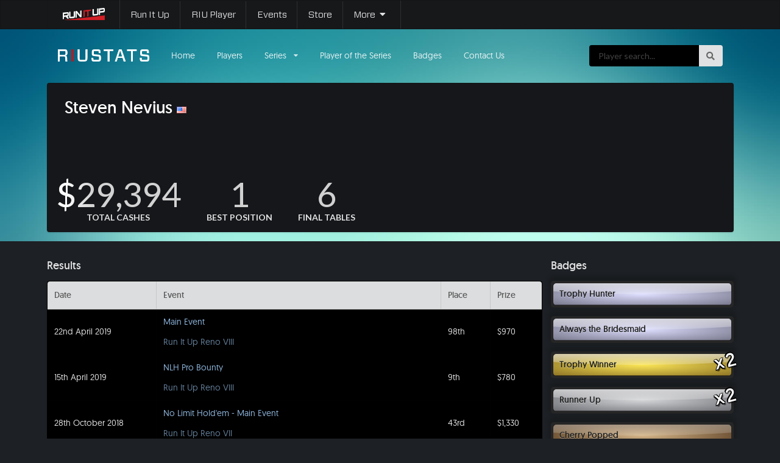

--- FILE ---
content_type: text/html; charset=utf-8
request_url: https://riustats.com/players/1303
body_size: 3969
content:
<!DOCTYPE html>
<html>
  <head>
    <title>RIU Stats :: Live - Live stats for Run It Up events</title>
    <meta name="csrf-param" content="authenticity_token" />
<meta name="csrf-token" content="xD0KQKszHANOEPUlwAVMqvA6PHkFMKWyL4uJX5sssc7Ld/NWbGYiTX6769/IX964Qx3awKyXrXcu0yQ26n5n0Q==" />

    <link rel="stylesheet" media="all" href="/assets/vendor_static-c96de26028bd9eccd78da7db60aa7ed22c0ddf768f612b9696fd818b49e483cd.css" />
<link rel="stylesheet" media="all" href="/assets/live_static-c51c7d5822252b7f9cbc5f28f2045d3d6a5065d395db78625f8ab3469e45a939.css" />

    <script src="/assets/vendor_static-c8c1f692e2f5869b2988d243d1142303834d91c244d923e179f28797e7e756cc.js"></script>
<script src="/assets/live_static-3dbb06def01313bc42dfc13d4a5e9e0e53c4e7c307f5fe4259f13e3e452d8103.js"></script>

    <meta name="ga-id" content="UA-4028363-6">
    <meta name="viewport" content="width=device-width,initial-scale=1,maximum-scale=1">
    <link rel="apple-touch-icon" sizes="57x57" href="/apple-icon-57x57.png">
    <link rel="apple-touch-icon" sizes="60x60" href="/apple-icon-60x60.png">
    <link rel="apple-touch-icon" sizes="72x72" href="/apple-icon-72x72.png">
    <link rel="apple-touch-icon" sizes="76x76" href="/apple-icon-76x76.png">
    <link rel="apple-touch-icon" sizes="114x114" href="/apple-icon-114x114.png">
    <link rel="apple-touch-icon" sizes="120x120" href="/apple-icon-120x120.png">
    <link rel="apple-touch-icon" sizes="144x144" href="/apple-icon-144x144.png">
    <link rel="apple-touch-icon" sizes="152x152" href="/apple-icon-152x152.png">
    <link rel="apple-touch-icon" sizes="180x180" href="/apple-icon-180x180.png">
    <link rel="icon" type="image/png" sizes="192x192"  href="/android-icon-192x192.png">
    <link rel="icon" type="image/png" sizes="32x32" href="/favicon-32x32.png">
    <link rel="icon" type="image/png" sizes="96x96" href="/favicon-96x96.png">
    <link rel="icon" type="image/png" sizes="16x16" href="/favicon-16x16.png">
    <link rel="manifest" href="/manifest.json">
    <meta name="msapplication-TileColor" content="#ffffff">
    <meta name="msapplication-TileImage" content="/ms-icon-144x144.png">
    <meta name="theme-color" content="#ffffff">
  </head>

  <body data-controller="slideout-menu">


    <nav data-target="slideout-menu.menu" class="slideout-menu">

  <div class="ui vertical secondary menu">
          
<a class="item desktop" href="/">Home</a>

<a class="item desktop" href="/players">Players</a>

<div class="desktop">

    <a class="item" href="/series">Series</a>

</div>
  <a class="item desktop" href="/player_of_series">Player of the Series</a>

<a class="item desktop" href="/badges">Badges</a>

<a class="item desktop" href="#" onclick="document.querySelector('.feedbacklab').click(); return false;">Contact Us</a>



    <div class="ui divider"></div>

    <div class="item">
      <div class="menu">
        

      <a target="_blank" class="ui item" href="https://runitup.com">Run It Up</a>
      <a target="_blank" class="ui item" href="https://replayer.runitup.com">RIU Player</a>
      <a target="_blank" class="ui item" href="https://runitup.com/calendar/">Events</a>
      <a target="_blank" class="ui item" href="https://runitup.myshopify.com">Store</a>

    <a class="ui item" href="https://runitup.com/category/blog/">Blog</a>
    <a class="ui item" href="https://runitup.com/streamguide/">Become a Streamer</a>
    <a class="ui item" href="https://runitup.com/fan-art/">Fan Art</a>
    <a class="ui item" href="https://runitup.com/careers/">Careers</a>

      </div>
    </div>
  </div>
</nav>


    <main data-target="slideout-menu.panel" class="core">
      
<div class="ui menu riu-family-header">
  <div class="ui container">
    

  <div class="item top">
    <a class="title" href="https://runitup.com"><img alt="Run It Up" class="riu-family-header__riu-logo" src="/assets/riu-logo-125x35-d7209db891c7078a96f991506472808880f3b713617f432e6e0188a9fc43fed2.png" /></a>
  </div>

      <div class="ui simple dropdown item top" data-controller="riu-family-item">
        <a target="_blank" class="title" href="https://runitup.com">Run It Up</a>
        <div class="menu" data-target="riu-family-item.menu">
          <div class="riu-family-header__panel">
            <div>
              <a target="_blank" href="https://runitup.com"><img alt="Run It Up" src="/assets/screenshot-riu-800x417-2e168d60f83dcac84a07eb5168e7edc34d0abec52c02514bc63cb69003dc26c5.jpg" /></a>
            </div>

            <div>
              <p>
                The home of Run It Up for all the latest news on your favourite Team Run It Up Twitch streamers, live Run It Up events, the awesome Run It Up store and more.
              </p>

              <a class="ui button" target="_blank" href="https://runitup.com">Take me there</a>
            </div>
          </div>
        </div>
      </div>
      <div class="ui simple dropdown item top" data-controller="riu-family-item">
        <a target="_blank" class="title" href="https://replayer.runitup.com">RIU Player</a>
        <div class="menu" data-target="riu-family-item.menu">
          <div class="riu-family-header__panel">
            <div>
              <a target="_blank" href="https://replayer.runitup.com"><img alt="RIU Player" src="/assets/screenshot-riu-player-800x417-55c7f4fe0616bd9ddc45bfc7e9a178be6802c0d5affbf3c555285c5b0482b061.jpg" /></a>
            </div>

            <div>
              <p>
                RIUPlayer is the only hand history replayer that works for every game on PokerStars! Share your Badugi bad beats and your huge Razz bluffs using RIUPlayer. Just upload any PokerStars hand history to get an instant viewable replay of your hand!
              </p>

              <a class="ui button" target="_blank" href="https://replayer.runitup.com">Take me there</a>
            </div>
          </div>
        </div>
      </div>
      <div class="ui simple dropdown item top" data-controller="riu-family-item">
        <a target="_blank" class="title" href="https://runitup.com/calendar/">Events</a>
        <div class="menu" data-target="riu-family-item.menu">
          <div class="riu-family-header__panel">
            <div>
              <a target="_blank" href="https://runitup.com/calendar/"><img alt="Events" src="/assets/screenshot-riu-events-800x417-2e168d60f83dcac84a07eb5168e7edc34d0abec52c02514bc63cb69003dc26c5.jpg" /></a>
            </div>

            <div>
              <p>
                For all the details of our upcoming live events including our popular Run It Up Reno.
              </p>

              <a class="ui button" target="_blank" href="https://runitup.com/calendar/">Take me there</a>
            </div>
          </div>
        </div>
      </div>
      <div class="ui simple dropdown item top" data-controller="riu-family-item">
        <a target="_blank" class="title" href="https://runitup.myshopify.com">Store</a>
        <div class="menu" data-target="riu-family-item.menu">
          <div class="riu-family-header__panel">
            <div>
              <a target="_blank" href="https://runitup.myshopify.com"><img alt="Store" src="/assets/screenshot-riu-store-800x417-c82a4e30a875d8a6edd8aa3f05aa4ed32092ce2b68446eed98aa89d3d17a5222.jpg" /></a>
            </div>

            <div>
              <p>
                Grab your gear for all your favourite Twitch streamers at our one stop Run It Up store.
              </p>

              <a class="ui button" target="_blank" href="https://runitup.myshopify.com">Shop now</a>
            </div>
          </div>
        </div>
      </div>

  <div class="ui simple dropdown item top">
    <span class="title">More <i class="dropdown icon"></i></span>
    <div class="menu">
        <a class="ui item" href="https://runitup.com/category/blog/">Blog</a>
        <a class="ui item" href="https://runitup.com/streamguide/">Become a Streamer</a>
        <a class="ui item" href="https://runitup.com/fan-art/">Fan Art</a>
        <a class="ui item" href="https://runitup.com/careers/">Careers</a>
    </div>
  </div>


  </div>
</div>


      <div class="main-menu-container" data-controller="main-menu" data-target="main-menu.container">
  <div class="ui container">
    <div class="ui secondary menu">
      <a class="item icon mobile" data-action="click->slideout-menu#toggle">
        <i class="bars icon"></i>
      </a>

      <div class="item">
        <h1 class="riu-stats-logo">
          <a title="RIU Stats" href="/" data-turbolinks="false">
            <img alt="RIU Stats logo" class="riu-stats-logo__image" src="/assets/live/riu-stats-logo-231edf82581ffb2ff39f7d5d9555a93e59bca7101f795543289ad85c59283905.png" />
          </a>
        </h1>
      </div>

      
<a class="item desktop" href="/">Home</a>

<a class="item desktop" href="/players">Players</a>

<div class="ui simple dropdown item desktop">

    Series <i class="dropdown icon"></i>

    <div class="menu">
        <a class="item" href="/series/run-it-up-reno-ix">Run It Up Reno IX</a>
        <a class="item" href="/series/run-it-up-reno-viii">Run It Up Reno VIII</a>
        <a class="item" href="/series/run-it-up-stones">Run It Up Stones</a>
        <a class="item" href="/series/run-it-up-reno-vii">Run It Up Reno VII</a>
        <a class="item" href="/series/run-it-up-reno-vi">Run It Up Reno VI</a>
        <a class="item" href="/series/run-it-up-reno-v">Run It Up Reno V</a>
        <a class="item" href="/series/run-it-up-reno-iv">Run It Up Reno IV</a>
        <a class="item" href="/series/run-it-up-reno-iii">Run It Up Reno III</a>
        <a class="item" href="/series/run-it-up-reno-ii">Run It Up Reno II</a>
        <a class="item" href="/series/run-it-up-reno">Run It Up Reno</a>
    </div>

</div>
  <a class="item desktop" href="/player_of_series">Player of the Series</a>

<a class="item desktop" href="/badges">Badges</a>

<a class="item desktop" href="#" onclick="document.querySelector('.feedbacklab').click(); return false;">Contact Us</a>


      <a class="right item icon mobile" data-action="click->main-menu#toggleSearch">
        <i class="search icon"></i>
      </a>

      <div class="right player-search menu" data-target="main-menu.search">
        <form action="/players/search" accept-charset="UTF-8" method="get"><input name="utf8" type="hidden" value="&#x2713;" />
  <div class="item">
    <div class="ui action  input">
      <input type="text" name="search" id="search" placeholder="Player search..." />
      <button type="submit" class="ui icon button">
        <i class="search icon"></i>
      </button>
    </div>

      <a class="item icon mobile" data-action="click->main-menu#toggleSearch">
        <i class="close icon"></i>
      </a>
  </div>
</form>
      </div>
    </div>
  </div>
</div>


      <header role="main">
  <div class="ui container">
      <div class="ui segment series-banner player-header">
  <div class="player-header__wrapper">
    <h1 class="series-banner__title ui title">
      
      <a href="/players/1303">Steven Nevius</a>
      <i class="us flag"></i>
      <div class="sub header">
      </div>
    </h1>

    <div class="player-header__player_image">
      <!-- @TODO default/placeholder -->

    </div>
  </div>


  <div class="series-banner__header">
    <div class="series-banner__stats">
      <div class="ui statistics">
          <div class="statistic">
    <div class="value cashes shimmer">
        $29,394
    </div>
    <div class="label">
      Total Cashes
    </div>
  </div>


          <div class="statistic">
    <div class="value best-position ">
        1
    </div>
    <div class="label">
      Best Position
    </div>
  </div>


          <div class="statistic">
    <div class="value final-tables ">
        6
    </div>
    <div class="label">
      Final Tables
    </div>
  </div>

      </div>
    </div>
  </div>
</div>


  </div>
</header>


      <div class="ui container main-content core__content">
        
<div class="player-content">
  <div class="player-content__results">
    <h3 class="ui title">Results</h3>

    <table class="ui unstackable celled table">
      <thead>
        <th>Date</th>
        <th>Event</th>
        <th>Place</th>
        <th>Prize</th>
      </thead>
      <tbody>
          <tr>
            <td>22nd April 2019</td>
            <td>
              <p><a href="/series/run-it-up-reno-viii/events/168">Main Event</a></p>
              <p class="meta"><a href="/series/run-it-up-reno-viii">Run It Up Reno VIII</a></p>
            </td>
            <td>
              98th
            </td>
            <td>$970</td>
          </tr>
          <tr>
            <td>15th April 2019</td>
            <td>
              <p><a href="/series/run-it-up-reno-viii/events/160">NLH Pro Bounty</a></p>
              <p class="meta"><a href="/series/run-it-up-reno-viii">Run It Up Reno VIII</a></p>
            </td>
            <td>
              9th
            </td>
            <td>$780</td>
          </tr>
          <tr>
            <td>28th October 2018</td>
            <td>
              <p><a href="/series/run-it-up-reno-vii/events/142">No Limit Hold&#39;em - Main Event</a></p>
              <p class="meta"><a href="/series/run-it-up-reno-vii">Run It Up Reno VII</a></p>
            </td>
            <td>
              43rd
            </td>
            <td>$1,330</td>
          </tr>
          <tr>
            <td>1st April 2018</td>
            <td>
              <p><a href="/series/run-it-up-reno-vi/events/82">No Limit Hold&#39;em - Turbo Bounty</a></p>
              <p class="meta"><a href="/series/run-it-up-reno-vi">Run It Up Reno VI</a></p>
            </td>
            <td>
              17th
            </td>
            <td>$175</td>
          </tr>
          <tr>
            <td>16th October 2017</td>
            <td>
              <p><a href="/series/run-it-up-reno-v/events/62">No Limit Hold&#39;em - Kickoff</a></p>
              <p class="meta"><a href="/series/run-it-up-reno-v">Run It Up Reno V</a></p>
            </td>
            <td>
              2nd
            </td>
            <td>$5,858</td>
          </tr>
          <tr>
            <td>7th April 2017</td>
            <td>
              <p><a href="/series/run-it-up-reno-iv/events/16">No Limit Hold&#39;em - Main Event</a></p>
              <p class="meta"><a href="/series/run-it-up-reno-iv">Run It Up Reno IV</a></p>
            </td>
            <td>
              7th
            </td>
            <td>$4,175</td>
          </tr>
          <tr>
            <td>6th April 2017</td>
            <td>
              <p><a href="/series/run-it-up-reno-iv/events/14">No Limit Hold&#39;em - Thursday Thriller Bounty</a></p>
              <p class="meta"><a href="/series/run-it-up-reno-iv">Run It Up Reno IV</a></p>
            </td>
            <td>
                <i class="trophy icon"></i>
              1st
            </td>
            <td>$10,162</td>
          </tr>
          <tr>
            <td>26th October 2016</td>
            <td>
              <p><a href="/series/run-it-up-reno-iii/events/58">No Limit Hold&#39;em - Black Chip Bounty</a></p>
              <p class="meta"><a href="/series/run-it-up-reno-iii">Run It Up Reno III</a></p>
            </td>
            <td>
              9th
            </td>
            <td>$276</td>
          </tr>
          <tr>
            <td>25th October 2016</td>
            <td>
              <p><a href="/series/run-it-up-reno-iii/events/55">No Limit Hold&#39;em - Mix-Max</a></p>
              <p class="meta"><a href="/series/run-it-up-reno-iii">Run It Up Reno III</a></p>
            </td>
            <td>
              15th
            </td>
            <td>$300</td>
          </tr>
          <tr>
            <td>24th October 2016</td>
            <td>
              <p><a href="/series/run-it-up-reno-iii/events/41">No Limit Hold&#39;em - Kickoff</a></p>
              <p class="meta"><a href="/series/run-it-up-reno-iii">Run It Up Reno III</a></p>
            </td>
            <td>
              8th
            </td>
            <td>$514</td>
          </tr>
          <tr>
            <td>26th May 2016</td>
            <td>
              <p><a href="/series/run-it-up-reno-ii/events/35">No Limit Hold&#39;em - Thursday Thrilla Black Chip Bounty</a></p>
              <p class="meta"><a href="/series/run-it-up-reno-ii">Run It Up Reno II</a></p>
            </td>
            <td>
              2nd
            </td>
            <td>$3,854</td>
          </tr>
          <tr>
            <td>25th May 2016</td>
            <td>
              <p><a href="/series/run-it-up-reno-ii/events/33">No Limit Hold&#39;em - Survivor</a></p>
              <p class="meta"><a href="/series/run-it-up-reno-ii">Run It Up Reno II</a></p>
            </td>
            <td>
                <i class="trophy icon"></i>
              1st
            </td>
            <td>$1,000</td>
          </tr>
      </tbody>
    </table>
  </div>

  <div class="player-content__badges">
    <h3 class="ui title">Badges</h3>
      
<a class="badge -platinum -mini" href="/badges/5">
  <div class="badge__inner">
    <p class="badge__content badge__name">Trophy Hunter</p>
    <div class="badge__content badge__content-wrapper">
      <p class="badge__description">
        <span class="badge__description-inner">
          Trophies are to be hunted, this player specialises in catching them.
        </span>
      </p>
    </div>
  </div>
</a>
      
<a class="badge -platinum -mini" href="/badges/6">
  <div class="badge__inner">
    <p class="badge__content badge__name">Always the Bridesmaid</p>
    <div class="badge__content badge__content-wrapper">
      <p class="badge__description">
        <span class="badge__description-inner">
          Multiple 2nd place finishes make this bridesmaid stand above the rest.
        </span>
      </p>
    </div>
  </div>
</a>
      
<a class="badge -gold -mini" href="/badges/17">
  <div class="badge__inner">
    <p class="badge__content badge__name">Trophy Winner</p>
    <div class="badge__content badge__content-wrapper">
      <p class="badge__description">
        <span class="badge__description-inner">
          A proud owner of a coveted RIU Trophy. Jealous much?
        </span>
      </p>
    </div>
  </div>
    <p class="badge__multiplier">
      x2
    </p>
</a>
      
<a class="badge -silver -mini" href="/badges/18">
  <div class="badge__inner">
    <p class="badge__content badge__name">Runner Up</p>
    <div class="badge__content badge__content-wrapper">
      <p class="badge__description">
        <span class="badge__description-inner">
          Second place in a trophy event, close but not close enough.
        </span>
      </p>
    </div>
  </div>
    <p class="badge__multiplier">
      x2
    </p>
</a>
      
<a class="badge -bronze -mini" href="/badges/24">
  <div class="badge__inner">
    <p class="badge__content badge__name">Cherry Popped</p>
    <div class="badge__content badge__content-wrapper">
      <p class="badge__description">
        <span class="badge__description-inner">
          They popped their RIU Reno tournament cashing cherry.
        </span>
      </p>
    </div>
  </div>
</a>
  </div>
</div>

      </div>

      <div class="core__footer ui segment">
  <div class="ui container">
    <div class="ui stackable secondary menu">

      <a class="item riu-logo" title="RIU Stats" href="/" data-turbolinks="false">
        &copy; <img src="/assets/live/riu-stats-logo-231edf82581ffb2ff39f7d5d9555a93e59bca7101f795543289ad85c59283905.png" alt="Riu stats logo" /> 2026
      </a>

      
<a class="item desktop" href="/">Home</a>

<a class="item desktop" href="/players">Players</a>

<div class="desktop">

    <a class="item" href="/series">Series</a>

</div>
  <a class="item desktop" href="/player_of_series">Player of the Series</a>

<a class="item desktop" href="/badges">Badges</a>

<a class="item desktop" href="#" onclick="document.querySelector('.feedbacklab').click(); return false;">Contact Us</a>

    </div>
  </div>
</div>

    </main>

    <script src="https://desk.zoho.eu/portal/api/feedbackwidget/36738000000088001?orgId=20068261917&displayType=popout"></script>
  <script defer src="https://static.cloudflareinsights.com/beacon.min.js/vcd15cbe7772f49c399c6a5babf22c1241717689176015" integrity="sha512-ZpsOmlRQV6y907TI0dKBHq9Md29nnaEIPlkf84rnaERnq6zvWvPUqr2ft8M1aS28oN72PdrCzSjY4U6VaAw1EQ==" data-cf-beacon='{"version":"2024.11.0","token":"b0f2f605ccbd4a13b51bb5f59700bfdb","r":1,"server_timing":{"name":{"cfCacheStatus":true,"cfEdge":true,"cfExtPri":true,"cfL4":true,"cfOrigin":true,"cfSpeedBrain":true},"location_startswith":null}}' crossorigin="anonymous"></script>
</body>
</html>


--- FILE ---
content_type: text/css
request_url: https://riustats.com/assets/live_static-c51c7d5822252b7f9cbc5f28f2045d3d6a5065d395db78625f8ab3469e45a939.css
body_size: 4981
content:
body .ui.accordion .title ~ .content,body .ui.accordion .accordion .title ~ .content{display:block;max-height:0;transition:max-height 0.45s ease-out, opacity 0.45s ease-out;overflow:hidden;padding:0;opacity:0}body .ui.accordion .title ~ .content.active,body .ui.accordion .accordion .title ~ .content.active{max-height:3000px;opacity:1;transition:max-height 0.45s ease-in, opacity 0.45s ease-in}body .ui.blurring.dimmable{overflow:hidden}body .ui.blurring.dimmable>img{will-change:filter;transform:translate3d(-1px, -1px, 0)}body .ui.secondary.menu .dropdown.item>.menu,body .ui.text.menu .dropdown.item>.menu{margin-top:0}body div.validation-message{color:red}body .ui.dropdown:not(.button)>.default.text,body .ui.default.dropdown:not(.button)>.text,body .ui.input :-ms-input-placeholder{opacity:0.3}body .ui.dropdown:not(.button)>.default.text,body .ui.default.dropdown:not(.button)>.text,body .ui.input ::placeholder{opacity:0.3}body .ui.modal .actions>.button.destroy{float:left}body .ui.page.modals.transition.visible{display:-ms-flexbox !important;display:flex !important}body .ui.modal{margin-top:0 !important}body .ui.inverted.segment,body .ui.primary.inverted.segment{background:#73CAC1}@font-face{font-family:'Forza';src:url(/assets/5d53932c2ef5dcb5a2400fdde2ee5357.woff2) format("woff2"),url(/assets/345f5101c623dde454cf78c6309ca2b5.woff) format("woff");font-weight:100;font-style:normal}@font-face{font-family:'Forza';src:url(/assets/539d7b3794cf1f52791a0ce34fbe038b.woff2) format("woff2"),url(/assets/3a98508a9adadaa2dca7ee6aa31f4642.woff) format("woff");font-weight:400;font-style:normal}@font-face{font-family:'Forza';src:url(/assets/73a42ac06df8d0ce42e4e8ae99d7db49.woff2) format("woff2"),url(/assets/f3acb267332ed6291d97dd420fc79fff.woff) format("woff");font-weight:700;font-style:normal}@font-face{font-family:'Geomanist';src:url(/assets/97ff4401bbe1b6247257d848f964d06c.woff2) format("woff2"),url(/assets/90c2d44de0f2f4fe29db3ce67494496a.woff) format("woff");font-weight:100;font-style:normal}@font-face{font-family:'Geomanist';src:url(/assets/58052179668c6d8b5fd99ac468404071.woff2) format("woff2"),url(/assets/345577324217e9b85e1172801f39ffd2.woff) format("woff");font-weight:100;font-style:italic}@font-face{font-family:'Geomanist';src:url(/assets/a35649b1d4c9738de84be469ebdf3b2e.woff2) format("woff2"),url(/assets/deb2e275f84cb3a34faaccd5f0daa4f7.woff) format("woff");font-weight:400;font-style:normal}@font-face{font-family:'Geomanist';src:url(/assets/ba127af9a9563d9b9c1873e77178ef82.woff2) format("woff2"),url(/assets/fb5b95e1b32879457d21e9ea00163cc9.woff) format("woff");font-weight:400;font-style:italic}@font-face{font-family:'Geomanist';src:url(/assets/5b15bf678f13c8611b01501ea643892e.woff2) format("woff2"),url(/assets/3dab785e66015234c73642bf55edb566.woff) format("woff");font-weight:700;font-style:normal}@font-face{font-family:'Geomanist';src:url(/assets/172938e25622b9b10cb10d418795fd4a.woff2) format("woff2"),url(/assets/9765bc95001533101027fba837c6fdd7.woff) format("woff");font-weight:700;font-style:italic}body,body .ui.menu{font-family:'Geomanist', "Helvetica Neue", Arial, Helvetica, sans-serif}body .ui.cards>.card>.content>.header,body .ui.card>.content>.header,body h1,body h2,body h3,body h4,body h5,body .ui.button{font-family:'Geomanist', "Helvetica Neue", Arial, Helvetica, sans-serif;font-weight:700}body .ui.striped.table tbody tr:nth-child(2n){background-color:rgba(255,255,255,0.2)}body .core{display:-ms-flexbox;display:flex;-ms-flex-direction:column;flex-direction:column}body .core__content{-ms-flex:1;flex:1;padding-top:2rem;padding-bottom:2rem}@media screen and (max-width: 770px){body{font-size:12px}}@media screen and (max-width: 400px){body{font-size:10px}}body a{color:#8eb5dc}body a:hover{color:#4082c4}@media only screen and (max-width: 991px) and (min-width: 768px){body .ui.container{width:auto;max-width:95vw !important}}.riu-family-header{height:48px}.riu-family-header.ui.menu{border-radius:0;background-color:#16181A;margin-bottom:0}.riu-family-header .item.top{-ms-flex-item-align:end;align-self:flex-end;padding:0}.riu-family-header .item.top:before{background:rgba(255,255,255,0.1)}.riu-family-header .item.top .title{font-family:'Forza';padding:0.92857143em 1.14285714em;color:rgba(255,255,255,0.87);font-size:1.1em;line-height:1.1em !important}.riu-family-header .item.top .title:hover{color:white}.riu-family-header .riu-family-header__riu-logo{height:1.25em;width:auto !important;margin:0 0.5em !important;display:inline-block;vertical-align:bottom}.riu-family-header__panel{display:-ms-flexbox;display:flex;-ms-flex-direction:row;flex-direction:row;-ms-flex-align:center;align-items:center;width:640px;padding:5px}.riu-family-header__panel *{white-space:normal}.riu-family-header__panel>div{-ms-flex:1;flex:1;margin-right:10px;text-align:center}.riu-family-header__panel>div:last-child{margin-right:0}.riu-family-header__panel img{width:320px;vertical-align:baseline}@media only screen and (max-width: 991px) and (min-width: 768px){.riu-family-header .ui.container{width:100%}}@media screen and (max-width: 670px){.riu-family-header{display:none !important}}body{width:100%;height:100%}.slideout-menu{position:fixed;top:0;bottom:0;width:256px;min-height:100vh;overflow-y:scroll;-webkit-overflow-scrolling:touch;z-index:0;display:none}.slideout-menu .ui.vertical.secondary.menu{width:100%}.slideout-menu-left{left:0}.slideout-menu-right{right:0}.slideout-panel{position:relative;z-index:1;will-change:transform;background-color:#1d2024;min-height:100vh}.slideout-open,.slideout-open body,.slideout-open .slideout-panel{overflow:hidden}.slideout-open .slideout-menu{display:block}#rails-flash.ui.top.sidebar{visibility:visible;transform:translateY(-100%);box-shadow:none;background-color:black}#rails-flash.ui.top.sidebar.visible{transform:translateY(0)}#rails-flash.ui.top.sidebar.visible ~ .pusher{transform:none}#rails-flash.ui.top.sidebar.visible ~ .pusher #root{top:2.5em}#rails-flash.ui.top.sidebar ~ .pusher #root{transition:top 500ms ease;top:0}.core__footer{background-color:black;border-radius:none}.core__footer .riu-logo{display:-ms-flexbox;display:flex}.core__footer .riu-logo img{width:auto !important;height:1em;margin:0 0.5em !important}.core__footer .secondary.menu .item{-ms-flex-item-align:start;align-self:flex-start}header[role="main"]{background-image:url(/assets/images/background.jpg);background-size:cover;background-position:top center;margin-top:-74px;padding-bottom:0.1em !important;padding-top:74px}header[role="main"] .ui.breadcrumb{margin:1rem;color:#000000}header[role="main"] .ui.breadcrumb .section,header[role="main"] .ui.breadcrumb .divider{color:rgba(0,0,0,0.5)}header[role="main"] .ui.breadcrumb .section:hover,header[role="main"] .ui.breadcrumb .divider:hover,header[role="main"] .ui.breadcrumb .section.active,header[role="main"] .ui.breadcrumb .divider.active{color:#000000}.main-menu-container{position:sticky;top:0;z-index:10;padding:1rem 0;height:74px}.main-menu-container:before{content:'';position:absolute;top:0;left:0;right:0;bottom:0;opacity:0;will-change:opacity;transition:opacity 100ms ease-in-out;background-image:url(/assets/images/background.jpg);background-size:cover;background-position:top center}.main-menu-container.stuck:before{opacity:1}.main-menu-container .secondary.menu{-ms-flex-align:center;align-items:center;margin:0}.main-menu-container .live-logo{transform-origin:0 0;transform:scale(0.5);position:absolute;top:0;left:0;width:505px}.main-menu-container .logo-wrapper{padding-left:0 !important;position:relative;height:46px;width:252.5px;margin-left:0.1785715em}.main-menu-container .mobile{display:none !important}@media only screen and (max-width: 822px){.main-menu-container .ui.secondary.menu{position:relative}.main-menu-container .mobile{display:-ms-flexbox !important;display:flex !important}.main-menu-container .desktop{display:none !important}.main-menu-container .player-search{overflow:hidden;opacity:0;position:absolute;top:-200%;right:0;background-color:#15171A;border-radius:0.285714rem;-ms-flex-pack:end;justify-content:flex-end;transition:top 300ms ease-in-out, opacity 200ms ease-in-out}.main-menu-container .player-search .item{margin:0 !important}.main-menu-container .player-search.open{top:-0.5em;opacity:1}}@media only screen and (max-width: 420px){.main-menu-container .logo-wrapper{-ms-flex:1 1 auto;flex:1 1 auto}.main-menu-container .logo-wrapper .live-logo{left:50%;transform:translateX(-23%) scale(0.45)}.main-menu-container .mobile-search-toggle{margin-left:0}}.riu-stats-logo{max-width:150px;padding:0}.riu-stats-logo__image{max-width:100%}.ui.message.showcase_message{position:fixed;left:0;right:0;bottom:0;transform:translateY(100%);opacity:0;z-index:1;background-color:black;transition:all 1s ease-in-out;border-bottom-left-radius:0;border-bottom-right-radius:0}.ui.message.showcase_message.-visible{opacity:1;transform:translateY(0)}.showcase-message__content{display:-ms-flexbox;display:flex;margin-top:1em}.showcase-message__showcase-logo{max-width:250px;margin-right:2em}.showcase-message__showcase-logo img{max-width:100%}.showcase-message__dismiss{float:right;color:grey}@keyframes shimmer{0%{background-position:-200% 0}100%{background-position:200% 0}}.series-banner{margin:1rem 0 !important}.series-banner__title{color:white;text-align:left;margin:0.5rem 0 !important}.series-banner__title .sub.header{font-weight:normal;font-size:0.8em}.series-banner__title a{color:inherit}.series-banner__header{border-radius:0.285714rem;position:relative}.series-banner__header img{max-width:100%;vertical-align:top}.series-banner__logo-wrapper{display:-ms-flexbox;display:flex;-ms-flex-direction:row;flex-direction:row;background-color:black}.series-banner__logo-wrapper .series-banner__logo{margin-right:1rem}.series-banner.-with-logo .series-banner__stats{background-color:rgba(255,255,255,0.15)}.series-banner__footer{display:-ms-flexbox;display:flex;-ms-flex-direction:column;flex-direction:column;position:absolute;right:0;bottom:0;left:0}.series-banner__book{-ms-flex-item-align:center;-ms-grid-row-align:center;align-self:center}.series-banner__menu.ui.secondary.menu{background-color:rgba(0,0,0,0.75);padding:1rem;-ms-flex-align:center;align-items:center}.series-banner__stats .value.shimmer{text-align:center;color:rgba(255,255,255,0.1);background:-webkit-gradient(linear, left top, right top, from(#222), to(#222), color-stop(0.5, #fff));background:-moz-gradient(linear, left top, right top, from(#222), to(#222), color-stop(0.5, #fff));background:gradient(linear, left top, right top, from(#222), to(#222), color-stop(0.5, #fff));background-size:45% 100%;-webkit-background-clip:text;background-clip:text;animation-name:shimmer;animation-duration:2s;animation-iteration-count:infinite;background-repeat:no-repeat;background-position:0 0;background-color:#222}.series-banner__stats .ui.statistics .statistic{margin-bottom:0}@media only screen and (max-width: 991px){.series-banner .ui.statistics .statistic>.value{font-size:2rem !important}.series-banner .ui.statistics .statistic>.label{font-size:0.5em !important}.series-banner .series-banner__logo img{max-width:250px !important}}@media only screen and (max-width: 768px){.series-banner .series-banner__footer{position:relative;border-radius:0}.series-banner .series-banner__book{-ms-flex-order:1;order:1}.series-banner .series-banner__stats{-ms-flex-order:0;order:0}.series-banner .series-banner__title{font-size:1.25em !important}.series-banner .ui.statistics{-ms-flex-pack:center;justify-content:center}.series-banner .ui.statistics .statistic{margin-bottom:0;-ms-flex-direction:row;flex-direction:row;-ms-flex-align:center;align-items:center}.series-banner .ui.statistics .statistic>.value{font-size:1.5rem !important;margin-right:0.5em}.series-banner .ui.statistics .statistic>.label{font-size:0.7em !important}}@media only screen and (max-width: 450px){.series-banner .series-banner__footer{width:100%}.series-banner .series-banner__menu{-ms-flex-direction:column;flex-direction:column}.series-banner .series-banner__logo img{max-width:125px !important}}.series__summary .image img{vertical-align:bottom;max-width:100%}.event-summary.main-event{background:transparent url(/assets/images/background.jpg) top center !important;background-size:cover}.event-summary.main-event .extra.content .meta{color:#203c57}.event-summary.main-event a{color:#203c57}.event-summary.main-event a:hover{color:#192f43}.game-type.game-type-unknown{background-color:grey !important}.game-type.game-type-nlhe{background-color:#81c842 !important}.game-type.game-type-plo{background-color:#5a33a2 !important}.game-type.game-type-five-card-plo{background-color:#269156 !important}.game-type.game-type-horse{background-color:#902a2a !important}.game-type.game-type-razz{background-color:#164f94 !important}.game-type.game-type-triple-draw{background-color:#f19031 !important}.game-type.game-type-triple-stud{background-color:#deb349 !important}.game-type.game-type-three-card-holdem{background-color:#f19031 !important}.game-type.game-type-eight-game{background-color:grey !important}.game-type.game-type-o8-stud8-mix{background-color:#3ab763 !important}.game-type.game-type-nlhe-plo-mix{background-color:#164f94 !important}.game-type.game-type-nlo8{background-color:#a88fd6 !important}.game-type.game-type-norse{background-color:#db4242 !important}.game-type.game-type-taiwanese{background-color:#1a8ea7 !important}.game-type.game-type-short-deck{background-color:#4cada7 !important}.game-type.game-type-two-three-four-five-mix{background-color:#2a2542 !important}.game-type.game-type-toe{background-color:#79a989 !important}.series-banner.event-header .event-header__wrapper{display:-ms-flexbox;display:flex;-ms-flex-direction:row;flex-direction:row;background-color:black;position:relative}@media only screen and (max-width: 620px){.series-banner.event-header .event-header__wrapper{-ms-flex-direction:column;flex-direction:column;-ms-flex-align:center;align-items:center}}.series-banner.event-header .event-header__series-details{max-width:400px;margin-right:1rem}.series-banner.event-header .event-header__series-details .series-banner__title{font-size:1.25rem;margin-top:0.5rem;text-align:center}.series-banner.event-header .event-header__event-details{-ms-flex:1 1 auto;flex:1 1 auto}.series-banner.event-header .series-banner__logo{margin-right:0}.series-banner.event-header .series-banner__logo-wrapper{-ms-flex-direction:column;flex-direction:column;-ms-flex-align:center;align-items:center}.series-banner.event-header .series-banner__logo-wrapper img{max-width:200px}.player-header__team-riu-logo{height:1em}.player-header__team-riu-logoa:hover{transform:translateY(-1px)}.player-header__wrapper{display:-ms-flexbox;display:flex;-ms-flex-direction:row-reverse;flex-direction:row-reverse;-ms-flex-pack:end;justify-content:flex-end;min-height:10rem}.player-header__player_image{margin-right:1rem}@media only screen and (max-width: 768px){.player-header__wrapper{-ms-flex-direction:column;flex-direction:column;-ms-flex-pack:start;justify-content:flex-start}}.all-players{display:-ms-flexbox;display:flex;-ms-flex-align:center;align-items:center}.all-players form{-ms-flex:1;flex:1;margin-right:1.5em}.player-content{display:-ms-flexbox;display:flex;-ms-flex-direction:row;flex-direction:row}.player-content__results{-ms-flex:2 1 auto;flex:2 1 auto;margin-right:1rem}.player-content__badges{width:300px}.player-content p.meta{opacity:0.7}.player-content p.meta:hover{opacity:1}@media only screen and (max-width: 749px){.player-content{-ms-flex-direction:column;flex-direction:column}.player-content__results{margin-right:0}.player-content__badges{width:auto}}.player-card .image{padding-top:67% !important;width:100%}.player-card .player-card__badge-counters{margin:0;padding:0;list-style-type:none}.player-card .player-card__badge-counters .player-card__badge-counter{display:inline-block;margin:0 0.5em 0 0}.player-card .player-card__badge-counters .player-card__badge-counter .ui.circular.label{color:#191a19}.player-card .player-card__badge-counters .player-card__badge-counter.-diamond .ui.circular.label{background-color:#d5d7e5;background-image:radial-gradient(#eee, #d5d7e5)}.player-card .player-card__badge-counters .player-card__badge-counter.-platinum .ui.circular.label{background-color:#76768a;background-image:radial-gradient(#dedeff, #76768a)}.player-card .player-card__badge-counters .player-card__badge-counter.-gold .ui.circular.label{background-color:#8d7325;background-image:radial-gradient(#fbe555, #8d7325)}.player-card .player-card__badge-counters .player-card__badge-counter.-silver .ui.circular.label{background-color:#6d6e74;background-image:radial-gradient(#d4d5d7, #6d6e74)}.player-card .player-card__badge-counters .player-card__badge-counter.-bronze .ui.circular.label{background-color:#4b3016;background-image:radial-gradient(#d6b68a, #4b3016)}.hero-background{overflow:hidden}.hero-background__blur,.hero-background__inner{position:absolute;top:0;left:0;right:0;bottom:0;background-repeat:no-repeat;background-position:center center}.hero-background__blur{background-size:cover;transform:scale(1.2);filter:blur(8px)}.hero-background.-default .hero-background__blur{display:none}.hero-background.-default .hero-background__inner{opacity:0.5}.hero-background__inner{background-size:contain}@keyframes multiplier-in{0%{transform:rotate(15deg) scale(3) translate(13px, -7px);opacity:0}50%{opacity:1;transform:rotate(-15deg) scale(1) translate(13px, -7px)}70%{transform:rotate(-14deg) scale(1.25) translate(11px, -9px)}88%{transform:rotate(-15deg) scale(1) translate(13px, -7px)}95%{transform:rotate(-15deg) scale(1.15) translate(12px, -8px)}100%{transform:rotate(-15deg) scale(1) translate(13px, -7px)}}.badge{display:inline-block;width:100%;margin-bottom:1em;border-radius:5px;border:4px solid #262626;box-shadow:rgba(0,0,0,0.15) 0 -5px 6px 4px;color:#191a19 !important;position:relative}.badge__inner{overflow:hidden;border-radius:5px;position:relative;z-index:1}.badge__inner:before{content:'';top:-100%;left:-50%;right:-50%;bottom:0;border-radius:300%;background-color:rgba(255,255,255,0.25);background-image:linear-gradient(#fff 65%, rgba(255,255,255,0));position:absolute;transform:translateY(-25%);z-index:2}.badge__inner:after{content:'';position:absolute;top:-40%;right:110%;width:30%;height:200%;background:rgba(255,255,255,0.3);transform:rotate(20deg)}.badge__inner:hover:after{right:-50%;transition:1s ease all}.badge__content{position:relative;z-index:2;margin:0;text-shadow:rgba(102,102,102,0.4) 0 -1px 0,rgba(255,255,255,0.45) 0 1px 1px}.badge__name,.badge__description{margin:0;padding:8px 10px}.badge__awarded-count{margin:0;padding:0px 10px}.badge__name{font-weight:bold}.badge__content-wrapper{background-color:rgba(0,0,0,0.1)}.badge__awarded-count{text-align:right;opacity:0.8}.badge__content-wrapper{border-top:1px solid rgba(0,0,0,0.5);position:relative}.badge__content-wrapper:before{content:'';position:absolute;top:0;left:0;right:0;border-top:1px solid rgba(255,255,255,0.6)}.badge__multiplier{position:absolute;letter-spacing:0.1em;right:0;top:0;font-size:2.2em;z-index:5;text-shadow:rgba(0,0,0,0.5) 0 -2px 0,rgba(0,0,0,0.6) 1px 3px 1px,-1px -1px 0 #000,-1px 1px 0 #000,1px 1px 0 #000,1px -1px 0 #000;font-weight:bold;color:white;animation-delay:500ms;animation:multiplier-in 650ms linear;transform:rotate(-15deg) scale(1) translate(13px, -7px)}.badge.-mini .badge__content-wrapper{transition:all 500ms ease-in-out;max-height:0px;overflow:hidden}.badge.-mini:hover .badge__content-wrapper{max-height:100px}.badge.-diamond .badge__inner{background-color:#eee;background-image:radial-gradient(#eee, #d5d7e5)}.badge.-diamond .badge__inner:before{opacity:1}.badge.-platinum .badge__inner{background-color:#dedeff;background-image:radial-gradient(#dedeff, #76768a)}.badge.-platinum .badge__inner:before{opacity:0.8}.badge.-gold .badge__inner{background-color:#fbe555;background-image:radial-gradient(#fbe555, #8d7325)}.badge.-gold .badge__inner:before{opacity:0.8}.badge.-silver .badge__inner{background-color:#d4d5d7;background-image:radial-gradient(#d4d5d7, #6d6e74)}.badge.-silver .badge__inner:before{opacity:0.8}.badge.-bronze .badge__inner{background-color:#d6b68a;background-image:radial-gradient(#d6b68a, #4b3016)}.badge.-bronze .badge__inner:before{opacity:0.5}.leaderboard-table{width:100% !important}.leaderboard-table td{padding:0 !important}.leaderboard-table td a{display:block;padding:0.78571429em 0.78571429em}.leaderboard-table td a h4{color:inherit !important}.leaderboard-table .hero-background.ui.mini{height:4.25em;width:4.25em}.leaderboard-table .hero-background.ui.mini .hero-background__inner{background-size:cover;background-position:center center}html:not(.-touch-events) .leaderboard-table tr:hover{outline:1px solid white;background-color:rgba(255,255,255,0.1)}.leaderboard-tabs__pane{padding:0 !important}#feedbacklabel{display:none !important}@media (min-width: 600px){#feedbacklabel{display:block !important}}.animated{animation-duration:1s;animation-fill-mode:both}.animated.infinite{animation-iteration-count:infinite}.animated.delay-1s{animation-delay:1s}.animated.delay-2s{animation-delay:2s}.animated.delay-3s{animation-delay:3s}.animated.delay-4s{animation-delay:4s}.animated.delay-5s{animation-delay:5s}.animated.fast{animation-duration:800ms}.animated.faster{animation-duration:500ms}.animated.slow{animation-duration:2s}.animated.slower{animation-duration:3s}@keyframes zoomOutLeft{40%{opacity:1;transform:scale3d(0.475, 0.475, 0.475) translate3d(42px, 0, 0)}to{opacity:0;transform:scale(0.1) translate3d(-2000px, 0, 0);transform-origin:left center}}.zoomOutLeft{animation-name:zoomOutLeft}@keyframes zoomInRight{from{opacity:0;transform:scale3d(0.1, 0.1, 0.1) translate3d(1000px, 0, 0);animation-timing-function:cubic-bezier(0.55, 0.055, 0.675, 0.19)}60%{opacity:1;transform:scale3d(0.475, 0.475, 0.475) translate3d(-10px, 0, 0);animation-timing-function:cubic-bezier(0.175, 0.885, 0.32, 1)}}.zoomInRight{animation-name:zoomInRight}@keyframes fadeInLeft{from{opacity:0;transform:translate3d(-100%, 0, 0)}to{opacity:1;transform:translate3d(0, 0, 0)}}.fadeInLeft{animation-name:fadeInLeft}@keyframes fadeOutRight{from{opacity:1}to{opacity:0;transform:translate3d(100%, 0, 0)}}.fadeOutRight{animation-name:fadeOutRight}@keyframes fadeOutLeft{from{opacity:1}to{opacity:0;transform:translate3d(-100%, 0, 0)}}.fadeOutLeft{animation-name:fadeOutLeft}@keyframes fadeInRight{from{opacity:0;transform:translate3d(100%, 0, 0)}to{opacity:1;transform:translate3d(0, 0, 0)}}.fadeInRight{animation-name:fadeInRight}@keyframes fadeOutUp{from{opacity:1}to{opacity:0;transform:translate3d(0, -100%, 0)}}.fadeOutUp{animation-name:fadeOutUp}@keyframes fadeInUp{from{opacity:0;transform:translate3d(0, 100%, 0)}to{opacity:1;transform:translate3d(0, 0, 0)}}.fadeInUp{animation-name:fadeInUp}@keyframes fadeIn{from{opacity:0}to{opacity:1}}.fadeIn{animation-name:fadeIn}@keyframes fadeOut{from{opacity:1}to{opacity:0}}.fadeOut{animation-name:fadeOut}.fantasy-digital-display{width:1080px;height:1920px;background-size:cover;margin:0 auto;position:relative}.fantasy-digital-display__inner{position:absolute;top:360px;left:125px;right:125px;bottom:300px}.fantasy-digital-display__inner .ui.huge.header{text-shadow:0 0 0.25em transparent,0 0 0.25em transparent,0 0 0.25em transparent,0 0 0.25em transparent;font-weight:normal;font-size:3.5em;margin-bottom:1em}.fantasy-result-container{position:relative;overflow:hidden;height:1200px}.fantasy-result-page{position:absolute;top:0;left:0;right:0;bottom:0}.-hidden{display:none}.fantasy-result{height:210px;display:-ms-grid;display:grid;-ms-grid-rows:75px 75px 60px;grid-template-rows:75px 75px 60px;-ms-grid-columns:150px 1fr 300px;grid-template-columns:150px 1fr 300px;margin-bottom:25px;background-color:rgba(255,255,255,0.4);border-radius:10px;overflow:hidden;border:2px solid rgba(255,255,255,0.1)}.fantasy-result__position{-ms-grid-row:1;grid-row:1;-ms-grid-column:1;grid-column:1;padding-left:25px}.fantasy-result__name{-ms-grid-row:3;grid-row:3;-ms-grid-column-span:2;-ms-grid-column:1;grid-column:1 / span 2;padding-left:25px}.fantasy-result__photo{-ms-grid-row-span:2;-ms-grid-row:1;grid-row:1 / span 2;-ms-grid-column-span:2;-ms-grid-column:3;grid-column:3 / span 2;justify-self:end;z-index:2}.fantasy-result__points{-ms-grid-row:3;grid-row:3;-ms-grid-column:3;grid-column:3;justify-self:stretch;text-align:right;z-index:3;padding-right:25px}.fantasy-result__highlights{-ms-grid-row:2;grid-row:2;-ms-grid-column-span:2;-ms-grid-column:1;grid-column:1 / span 2;font-size:1.5em;position:relative}.fantasy-result__highlights>div{position:absolute;padding-left:25px;top:0;left:0}.fantasy-result__highlights p{margin-bottom:0.25em}.fantasy-result__subtitle{color:#0A0470;text-shadow:0 0 0.25em rgba(255,255,255,0.1),0 0 0.25em rgba(255,255,255,0.1),0 0 0.25em rgba(255,255,255,0.1),0 0 0.25em rgba(255,255,255,0.1);font-weight:bold;text-transform:uppercase}.fantasy-result__position,.fantasy-result__name,.fantasy-result__points,.fantasy-result__highlights{text-shadow:0 0 0.25em transparent,0 0 0.25em transparent,0 0 0.25em transparent,0 0 0.25em transparent}.fantasy-result__position{font-size:4em;line-height:1.25em;font-weight:bold;color:#eed5af}.fantasy-result__points,.fantasy-result__name{font-size:2.75em;line-height:60px;background-color:rgba(0,0,0,0.8);color:white}.fantasy-result__name{font-weight:bold}.fantasy-result__photo .hero-background{width:300px;height:200px}.fantasy-twitch-display{width:320px;height:165px}.fantasy-twitch-display__inner{padding:20px 0}.fantasy-twitch-display__header{text-align:center;font-weight:bold;margin:0 25px;color:#dac38f;padding-bottom:5px;border-bottom:1px solid #9D8F69}.fantasy-twitch-display__table.ui.table{margin-top:0;background-color:transparent}.fantasy-twitch-display__table.ui.table tr{background-color:transparent !important}.fantasy-twitch-display__table.ui.table tr th,.fantasy-twitch-display__table.ui.table tr td{padding-left:5px;padding-right:5px}.fantasy-twitch-display__table.ui.table tr th:first-child{padding-left:35px;color:#dac38f}.fantasy-twitch-display__table.ui.table tr td:last-child{padding-right:35px;font-weight:bold;color:#dac38f}


--- FILE ---
content_type: application/javascript
request_url: https://riustats.com/assets/vendor_static-c8c1f692e2f5869b2988d243d1142303834d91c244d923e179f28797e7e756cc.js
body_size: 167696
content:
!function(e){function t(n){if(r[n])return r[n].exports;var o=r[n]={exports:{},id:n,loaded:!1};return e[n].call(o.exports,o,o.exports,t),o.loaded=!0,o.exports}var n=window.webpackJsonp;window.webpackJsonp=function(a,i){for(var u,l,s=0,c=[];s<a.length;s++)l=a[s],o[l]&&c.push.apply(c,o[l]),o[l]=0;for(u in i)if(Object.prototype.hasOwnProperty.call(i,u)){var d=i[u];switch(typeof d){case"object":e[u]=function(t){var n=t.slice(1),r=t[0];return function(t,o,a){e[r].apply(this,[t,o,a].concat(n))}}(d);break;case"function":e[u]=d;break;default:e[u]=e[d]}}for(n&&n(a,i);c.length;)c.shift().call(null,t);if(i[0])return r[0]=0,t(0)};var r={},o={2:0};return t.e=function(e,n){if(0===o[e])return n.call(null,t);if(void 0!==o[e])o[e].push(n);else{o[e]=[n];var r=document.getElementsByTagName("head")[0],a=document.createElement("script");a.type="text/javascript",a.charset="utf-8",a.async=!0,a.src=t.p+""+e+"."+({0:"admin",1:"live"}[e]||e)+"-bundle.js",r.appendChild(a)}},t.m=e,t.c=r,t.p="/assets/",t(0)}(function(e){for(var t in e)if(Object.prototype.hasOwnProperty.call(e,t))switch(typeof e[t]){case"function":break;case"object":e[t]=function(t){var n=t.slice(1),r=e[t[0]];return function(e,t,o){r.apply(this,[e,t,o].concat(n))}}(e[t]);break;default:e[t]=e[e[t]]}return e}([function(e,t,n){n(11),n(12),n(205),n(45),n(206),n(254),n(364),n(401),n(402),n(186),n(185),e.exports=n(1029)},,,,,,function(e){function t(){throw new Error("setTimeout has not been defined")}function n(){throw new Error("clearTimeout has not been defined")}function r(e){if(s===setTimeout)return setTimeout(e,0);if((s===t||!s)&&setTimeout)return s=setTimeout,setTimeout(e,0);try{return s(e,0)}catch(t){try{return s.call(null,e,0)}catch(t){return s.call(this,e,0)}}}function o(e){if(c===clearTimeout)return clearTimeout(e);if((c===n||!c)&&clearTimeout)return c=clearTimeout,clearTimeout(e);try{return c(e)}catch(t){try{return c.call(null,e)}catch(t){return c.call(this,e)}}}function a(){h&&f&&(h=!1,f.length?p=f.concat(p):v=-1,p.length&&i())}function i(){if(!h){var e=r(a);h=!0;for(var t=p.length;t;){for(f=p,p=[];++v<t;)f&&f[v].run();v=-1,t=p.length}f=null,h=!1,o(e)}}function u(e,t){this.fun=e,this.array=t}function l(){}var s,c,d=e.exports={};!function(){try{s="function"==typeof setTimeout?setTimeout:t}catch(e){s=t}try{c="function"==typeof clearTimeout?clearTimeout:n}catch(e){c=n}}();var f,p=[],h=!1,v=-1;d.nextTick=function(e){var t=new Array(arguments.length-1);if(arguments.length>1)for(var n=1;n<arguments.length;n++)t[n-1]=arguments[n];p.push(new u(e,t)),1!==p.length||h||r(i)},u.prototype.run=function(){this.fun.apply(null,this.array)},d.title="browser",d.browser=!0,d.env={},d.argv=[],d.version="",d.versions={},d.on=l,d.addListener=l,d.once=l,d.off=l,d.removeListener=l,d.removeAllListeners=l,d.emit=l,d.prependListener=l,d.prependOnceListener=l,d.listeners=function(){return[]},d.binding=function(){throw new Error("process.binding is not supported")},d.cwd=function(){return"/"},d.chdir=function(){throw new Error("process.chdir is not supported")},d.umask=function(){return 0}},,,,function(e,t,n){n(11),n(12);e.exports=n(13)},function(e,t,n){var r,o;!function(a,i){"use strict";r=i,o="function"==typeof r?r.call(t,n,t,e):r,!(void 0!==o&&(e.exports=o))}(this,function(){var e,t,n=Array,r=n.prototype,o=Object,a=o.prototype,i=Function,u=i.prototype,l=String,s=l.prototype,c=Number,d=c.prototype,f=r.slice,p=r.splice,h=r.push,v=r.unshift,m=r.concat,y=r.join,g=u.call,b=u.apply,_=Math.max,O=Math.min,E=Math.floor,P=Math.abs,T=Math.pow,x=Math.round,w=Math.log,C=Math.LOG10E,M=Math.log10||function(e){return w(e)*C},S=a.toString,N="function"==typeof Symbol&&"symbol"==typeof Symbol.toStringTag,k=Function.prototype.toString,A=/^\s*class /,j=function(e){try{var t=k.call(e),n=t.replace(/\/\/.*\n/g,""),r=n.replace(/\/\*[.\s\S]*\*\//g,""),o=r.replace(/\n/gm," ").replace(/ {2}/g," ");return A.test(o)}catch(e){return!1}},I=function(e){try{return!j(e)&&(k.call(e),!0)}catch(e){return!1}},R="[object Function]",D="[object GeneratorFunction]",e=function(e){if(!e)return!1;if("function"!=typeof e&&"object"!=typeof e)return!1;if(N)return I(e);if(j(e))return!1;var t=S.call(e);return t===R||t===D},U=RegExp.prototype.exec,L=function(e){try{return U.call(e),!0}catch(e){return!1}},K="[object RegExp]";t=function(e){return"object"==typeof e&&(N?L(e):S.call(e)===K)};var F,B=String.prototype.valueOf,W=function(e){try{return B.call(e),!0}catch(e){return!1}},V="[object String]";F=function(e){return"string"==typeof e||"object"==typeof e&&(N?W(e):S.call(e)===V)};var H=o.defineProperty&&function(){try{var e={};o.defineProperty(e,"x",{enumerable:!1,value:e});for(var t in e)return!1;return e.x===e}catch(e){return!1}}(),z=function(e){var t;return t=H?function(e,t,n,r){!r&&t in e||o.defineProperty(e,t,{configurable:!0,enumerable:!1,writable:!0,value:n})}:function(e,t,n,r){!r&&t in e||(e[t]=n)},function(n,r,o){for(var a in r)e.call(r,a)&&t(n,a,r[a],o)}}(a.hasOwnProperty);if(o.defineProperty){var q=function(){},Y={},G={toString:Y};if(o.defineProperty(q,"prototype",{value:G,writable:!1}),(new q).toString!==Y){var $=o.defineProperty,X=o.getOwnPropertyDescriptor;z(o,{defineProperty:function(e,t,n){var r=l(t);if("function"==typeof e&&"prototype"===r){var o=X(e,r);if(o.writable&&!n.writable&&"value"in n)try{e[r]=n.value}catch(e){}return $(e,r,{configurable:"configurable"in n?n.configurable:o.configurable,enumerable:"enumerable"in n?n.enumerable:o.enumerable,writable:n.writable})}return $(e,r,n)}},!0)}}var Q=function(e){var t=typeof e;return null===e||"object"!==t&&"function"!==t},J=c.isNaN||function(e){return e!==e},Z={ToInteger:function(e){var t=+e;return J(t)?t=0:0!==t&&t!==1/0&&t!==-(1/0)&&(t=(t>0||-1)*E(P(t))),t},ToPrimitive:function(t){var n,r,o;if(Q(t))return t;if(r=t.valueOf,e(r)&&(n=r.call(t),Q(n)))return n;if(o=t.toString,e(o)&&(n=o.call(t),Q(n)))return n;throw new TypeError},ToObject:function(e){if(null==e)throw new TypeError("can't convert "+e+" to object");return o(e)},ToUint32:function(e){return e>>>0}},ee=function(){};z(u,{bind:function(t){var n=this;if(!e(n))throw new TypeError("Function.prototype.bind called on incompatible "+n);for(var r,a=f.call(arguments,1),u=function(){if(this instanceof r){var e=b.call(n,this,m.call(a,f.call(arguments)));return o(e)===e?e:this}return b.call(n,t,m.call(a,f.call(arguments)))},l=_(0,n.length-a.length),s=[],c=0;c<l;c++)h.call(s,"$"+c);return r=i("binder","return function ("+y.call(s,",")+"){ return binder.apply(this, arguments); }")(u),n.prototype&&(ee.prototype=n.prototype,r.prototype=new ee,ee.prototype=null),r}});var te=g.bind(a.hasOwnProperty),ne=g.bind(a.toString),re=g.bind(f),oe=b.bind(f);if("object"==typeof document&&document&&document.documentElement)try{re(document.documentElement.childNodes)}catch(e){var ae=re,ie=oe;re=function(e){for(var t=[],n=e.length;n-- >0;)t[n]=e[n];return ie(t,ae(arguments,1))},oe=function(e,t){return ie(re(e),t)}}var ue=g.bind(s.slice),le=g.bind(s.split),se=g.bind(s.indexOf),ce=g.bind(h),de=g.bind(a.propertyIsEnumerable),fe=g.bind(r.sort),pe=n.isArray||function(e){return"[object Array]"===ne(e)},he=1!==[].unshift(0);z(r,{unshift:function(){return v.apply(this,arguments),this.length}},he),z(n,{isArray:pe});var ve=o("a"),me="a"!==ve[0]||!(0 in ve),ye=function(e){var t=!0,n=!0,r=!1;if(e)try{e.call("foo",function(e,n,r){"object"!=typeof r&&(t=!1)}),e.call([1],function(){"use strict";n="string"==typeof this},"x")}catch(e){r=!0}return!!e&&!r&&t&&n};z(r,{forEach:function(t){var n,r=Z.ToObject(this),o=me&&F(this)?le(this,""):r,a=-1,i=Z.ToUint32(o.length);if(arguments.length>1&&(n=arguments[1]),!e(t))throw new TypeError("Array.prototype.forEach callback must be a function");for(;++a<i;)a in o&&("undefined"==typeof n?t(o[a],a,r):t.call(n,o[a],a,r))}},!ye(r.forEach)),z(r,{map:function(t){var r,o=Z.ToObject(this),a=me&&F(this)?le(this,""):o,i=Z.ToUint32(a.length),u=n(i);if(arguments.length>1&&(r=arguments[1]),!e(t))throw new TypeError("Array.prototype.map callback must be a function");for(var l=0;l<i;l++)l in a&&("undefined"==typeof r?u[l]=t(a[l],l,o):u[l]=t.call(r,a[l],l,o));return u}},!ye(r.map)),z(r,{filter:function(t){var n,r,o=Z.ToObject(this),a=me&&F(this)?le(this,""):o,i=Z.ToUint32(a.length),u=[];if(arguments.length>1&&(r=arguments[1]),!e(t))throw new TypeError("Array.prototype.filter callback must be a function");for(var l=0;l<i;l++)l in a&&(n=a[l],("undefined"==typeof r?t(n,l,o):t.call(r,n,l,o))&&ce(u,n));return u}},!ye(r.filter)),z(r,{every:function(t){var n,r=Z.ToObject(this),o=me&&F(this)?le(this,""):r,a=Z.ToUint32(o.length);if(arguments.length>1&&(n=arguments[1]),!e(t))throw new TypeError("Array.prototype.every callback must be a function");for(var i=0;i<a;i++)if(i in o&&!("undefined"==typeof n?t(o[i],i,r):t.call(n,o[i],i,r)))return!1;return!0}},!ye(r.every)),z(r,{some:function(t){var n,r=Z.ToObject(this),o=me&&F(this)?le(this,""):r,a=Z.ToUint32(o.length);if(arguments.length>1&&(n=arguments[1]),!e(t))throw new TypeError("Array.prototype.some callback must be a function");for(var i=0;i<a;i++)if(i in o&&("undefined"==typeof n?t(o[i],i,r):t.call(n,o[i],i,r)))return!0;return!1}},!ye(r.some));var ge=!1;r.reduce&&(ge="object"==typeof r.reduce.call("es5",function(e,t,n,r){return r})),z(r,{reduce:function(t){var n=Z.ToObject(this),r=me&&F(this)?le(this,""):n,o=Z.ToUint32(r.length);if(!e(t))throw new TypeError("Array.prototype.reduce callback must be a function");if(0===o&&1===arguments.length)throw new TypeError("reduce of empty array with no initial value");var a,i=0;if(arguments.length>=2)a=arguments[1];else for(;;){if(i in r){a=r[i++];break}if(++i>=o)throw new TypeError("reduce of empty array with no initial value")}for(;i<o;i++)i in r&&(a=t(a,r[i],i,n));return a}},!ge);var be=!1;r.reduceRight&&(be="object"==typeof r.reduceRight.call("es5",function(e,t,n,r){return r})),z(r,{reduceRight:function(t){var n=Z.ToObject(this),r=me&&F(this)?le(this,""):n,o=Z.ToUint32(r.length);if(!e(t))throw new TypeError("Array.prototype.reduceRight callback must be a function");if(0===o&&1===arguments.length)throw new TypeError("reduceRight of empty array with no initial value");var a,i=o-1;if(arguments.length>=2)a=arguments[1];else for(;;){if(i in r){a=r[i--];break}if(--i<0)throw new TypeError("reduceRight of empty array with no initial value")}if(i<0)return a;do i in r&&(a=t(a,r[i],i,n));while(i--);return a}},!be);var _e=r.indexOf&&[0,1].indexOf(1,2)!==-1;z(r,{indexOf:function(e){var t=me&&F(this)?le(this,""):Z.ToObject(this),n=Z.ToUint32(t.length);if(0===n)return-1;var r=0;for(arguments.length>1&&(r=Z.ToInteger(arguments[1])),r=r>=0?r:_(0,n+r);r<n;r++)if(r in t&&t[r]===e)return r;return-1}},_e);var Oe=r.lastIndexOf&&[0,1].lastIndexOf(0,-3)!==-1;z(r,{lastIndexOf:function(e){var t=me&&F(this)?le(this,""):Z.ToObject(this),n=Z.ToUint32(t.length);if(0===n)return-1;var r=n-1;for(arguments.length>1&&(r=O(r,Z.ToInteger(arguments[1]))),r=r>=0?r:n-P(r);r>=0;r--)if(r in t&&e===t[r])return r;return-1}},Oe);var Ee=function(){var e=[1,2],t=e.splice();return 2===e.length&&pe(t)&&0===t.length}();z(r,{splice:function(){return 0===arguments.length?[]:p.apply(this,arguments)}},!Ee);var Pe=function(){var e={};return r.splice.call(e,0,0,1),1===e.length}();z(r,{splice:function(e,t){if(0===arguments.length)return[];var n=arguments;return this.length=_(Z.ToInteger(this.length),0),arguments.length>0&&"number"!=typeof t&&(n=re(arguments),n.length<2?ce(n,this.length-e):n[1]=Z.ToInteger(t)),p.apply(this,n)}},!Pe);var Te=function(){var e=new n(1e5);return e[8]="x",e.splice(1,1),7===e.indexOf("x")}(),xe=function(){var e=256,t=[];return t[e]="a",t.splice(e+1,0,"b"),"a"===t[e]}();z(r,{splice:function(e,t){for(var n,r=Z.ToObject(this),o=[],a=Z.ToUint32(r.length),i=Z.ToInteger(e),u=i<0?_(a+i,0):O(i,a),s=0===arguments.length?0:1===arguments.length?a-u:O(_(Z.ToInteger(t),0),a-u),c=0;c<s;)n=l(u+c),te(r,n)&&(o[c]=r[n]),c+=1;var d,f=re(arguments,2),p=f.length;if(p<s){c=u;for(var h=a-s;c<h;)n=l(c+s),d=l(c+p),te(r,n)?r[d]=r[n]:delete r[d],c+=1;c=a;for(var v=a-s+p;c>v;)delete r[c-1],c-=1}else if(p>s)for(c=a-s;c>u;)n=l(c+s-1),d=l(c+p-1),te(r,n)?r[d]=r[n]:delete r[d],c-=1;c=u;for(var m=0;m<f.length;++m)r[c]=f[m],c+=1;return r.length=a-s+p,o}},!Te||!xe);var we,Ce=r.join;try{we="1,2,3"!==Array.prototype.join.call("123",",")}catch(e){we=!0}we&&z(r,{join:function(e){var t="undefined"==typeof e?",":e;return Ce.call(F(this)?le(this,""):this,t)}},we);var Me="1,2"!==[1,2].join(void 0);Me&&z(r,{join:function(e){var t="undefined"==typeof e?",":e;return Ce.call(this,t)}},Me);var Se=function(){for(var e=Z.ToObject(this),t=Z.ToUint32(e.length),n=0;n<arguments.length;)e[t+n]=arguments[n],n+=1;return e.length=t+n,t+n},Ne=function(){var e={},t=Array.prototype.push.call(e,void 0);return 1!==t||1!==e.length||"undefined"!=typeof e[0]||!te(e,0)}();z(r,{push:function(){return pe(this)?h.apply(this,arguments):Se.apply(this,arguments)}},Ne);var ke=function(){var e=[],t=e.push(void 0);return 1!==t||1!==e.length||"undefined"!=typeof e[0]||!te(e,0)}();z(r,{push:Se},ke),z(r,{slice:function(){var e=F(this)?le(this,""):this;return oe(e,arguments)}},me);var Ae=function(){try{[1,2].sort(null)}catch(e){try{[1,2].sort({})}catch(e){return!1}}return!0}(),je=function(){try{return[1,2].sort(/a/),!1}catch(e){}return!0}(),Ie=function(){try{return[1,2].sort(void 0),!0}catch(e){}return!1}();z(r,{sort:function(t){if("undefined"==typeof t)return fe(this);if(!e(t))throw new TypeError("Array.prototype.sort callback must be a function");return fe(this,t)}},Ae||!Ie||!je);var Re=!de({toString:null},"toString"),De=de(function(){},"prototype"),Ue=!te("x","0"),Le=function(e){var t=e.constructor;return t&&t.prototype===e},Ke={$applicationCache:!0,$console:!0,$external:!0,$frame:!0,$frameElement:!0,$frames:!0,$innerHeight:!0,$innerWidth:!0,$onmozfullscreenchange:!0,$onmozfullscreenerror:!0,$outerHeight:!0,$outerWidth:!0,$pageXOffset:!0,$pageYOffset:!0,$parent:!0,$scrollLeft:!0,$scrollTop:!0,$scrollX:!0,$scrollY:!0,$self:!0,$webkitIndexedDB:!0,$webkitStorageInfo:!0,$window:!0,$width:!0,$height:!0,$top:!0,$localStorage:!0},Fe=function(){if("undefined"==typeof window)return!1;for(var e in window)try{!Ke["$"+e]&&te(window,e)&&null!==window[e]&&"object"==typeof window[e]&&Le(window[e])}catch(e){return!0}return!1}(),Be=function(e){if("undefined"==typeof window||!Fe)return Le(e);try{return Le(e)}catch(e){return!1}},We=["toString","toLocaleString","valueOf","hasOwnProperty","isPrototypeOf","propertyIsEnumerable","constructor"],Ve=We.length,He=function(e){return"[object Arguments]"===ne(e)},ze=function(t){return null!==t&&"object"==typeof t&&"number"==typeof t.length&&t.length>=0&&!pe(t)&&e(t.callee)},qe=He(arguments)?He:ze;z(o,{keys:function(t){var n=e(t),r=qe(t),o=null!==t&&"object"==typeof t,a=o&&F(t);if(!o&&!n&&!r)throw new TypeError("Object.keys called on a non-object");var i=[],u=De&&n;if(a&&Ue||r)for(var s=0;s<t.length;++s)ce(i,l(s));if(!r)for(var c in t)u&&"prototype"===c||!te(t,c)||ce(i,l(c));if(Re)for(var d=Be(t),f=0;f<Ve;f++){var p=We[f];d&&"constructor"===p||!te(t,p)||ce(i,p)}return i}});var Ye=o.keys&&function(){return 2===o.keys(arguments).length}(1,2),Ge=o.keys&&function(){var e=o.keys(arguments);return 1!==arguments.length||1!==e.length||1!==e[0]}(1),$e=o.keys;z(o,{keys:function(e){return $e(qe(e)?re(e):e)}},!Ye||Ge);var Xe,Qe,Je=0!==new Date(-0xc782b5b342b24).getUTCMonth(),Ze=new Date(-0x55d318d56a724),et=new Date(14496624e5),tt="Mon, 01 Jan -45875 11:59:59 GMT"!==Ze.toUTCString(),nt=Ze.getTimezoneOffset();nt<-720?(Xe="Tue Jan 02 -45875"!==Ze.toDateString(),Qe=!/^Thu Dec 10 2015 \d\d:\d\d:\d\d GMT[-+]\d\d\d\d(?: |$)/.test(String(et))):(Xe="Mon Jan 01 -45875"!==Ze.toDateString(),Qe=!/^Wed Dec 09 2015 \d\d:\d\d:\d\d GMT[-+]\d\d\d\d(?: |$)/.test(String(et)));var rt=g.bind(Date.prototype.getFullYear),ot=g.bind(Date.prototype.getMonth),at=g.bind(Date.prototype.getDate),it=g.bind(Date.prototype.getUTCFullYear),ut=g.bind(Date.prototype.getUTCMonth),lt=g.bind(Date.prototype.getUTCDate),st=g.bind(Date.prototype.getUTCDay),ct=g.bind(Date.prototype.getUTCHours),dt=g.bind(Date.prototype.getUTCMinutes),ft=g.bind(Date.prototype.getUTCSeconds),pt=g.bind(Date.prototype.getUTCMilliseconds),ht=["Sun","Mon","Tue","Wed","Thu","Fri","Sat"],vt=["Jan","Feb","Mar","Apr","May","Jun","Jul","Aug","Sep","Oct","Nov","Dec"],mt=function(e,t){return at(new Date(t,e,0))};z(Date.prototype,{getFullYear:function(){if(!(this&&this instanceof Date))throw new TypeError("this is not a Date object.");var e=rt(this);return e<0&&ot(this)>11?e+1:e},getMonth:function(){if(!(this&&this instanceof Date))throw new TypeError("this is not a Date object.");var e=rt(this),t=ot(this);return e<0&&t>11?0:t},getDate:function(){if(!(this&&this instanceof Date))throw new TypeError("this is not a Date object.");var e=rt(this),t=ot(this),n=at(this);if(e<0&&t>11){if(12===t)return n;var r=mt(0,e+1);return r-n+1}return n},getUTCFullYear:function(){if(!(this&&this instanceof Date))throw new TypeError("this is not a Date object.");var e=it(this);return e<0&&ut(this)>11?e+1:e},getUTCMonth:function(){if(!(this&&this instanceof Date))throw new TypeError("this is not a Date object.");var e=it(this),t=ut(this);return e<0&&t>11?0:t},getUTCDate:function(){if(!(this&&this instanceof Date))throw new TypeError("this is not a Date object.");var e=it(this),t=ut(this),n=lt(this);if(e<0&&t>11){if(12===t)return n;var r=mt(0,e+1);return r-n+1}return n}},Je),z(Date.prototype,{toUTCString:function(){if(!(this&&this instanceof Date))throw new TypeError("this is not a Date object.");var e=st(this),t=lt(this),n=ut(this),r=it(this),o=ct(this),a=dt(this),i=ft(this);return ht[e]+", "+(t<10?"0"+t:t)+" "+vt[n]+" "+r+" "+(o<10?"0"+o:o)+":"+(a<10?"0"+a:a)+":"+(i<10?"0"+i:i)+" GMT"}},Je||tt),z(Date.prototype,{toDateString:function(){if(!(this&&this instanceof Date))throw new TypeError("this is not a Date object.");var e=this.getDay(),t=this.getDate(),n=this.getMonth(),r=this.getFullYear();return ht[e]+" "+vt[n]+" "+(t<10?"0"+t:t)+" "+r}},Je||Xe),(Je||Qe)&&(Date.prototype.toString=function(){if(!(this&&this instanceof Date))throw new TypeError("this is not a Date object.");var e=this.getDay(),t=this.getDate(),n=this.getMonth(),r=this.getFullYear(),o=this.getHours(),a=this.getMinutes(),i=this.getSeconds(),u=this.getTimezoneOffset(),l=E(P(u)/60),s=E(P(u)%60);return ht[e]+" "+vt[n]+" "+(t<10?"0"+t:t)+" "+r+" "+(o<10?"0"+o:o)+":"+(a<10?"0"+a:a)+":"+(i<10?"0"+i:i)+" GMT"+(u>0?"-":"+")+(l<10?"0"+l:l)+(s<10?"0"+s:s)},H&&o.defineProperty(Date.prototype,"toString",{configurable:!0,enumerable:!1,writable:!0}));var yt=-621987552e5,gt="-000001",bt=Date.prototype.toISOString&&new Date(yt).toISOString().indexOf(gt)===-1,_t=Date.prototype.toISOString&&"1969-12-31T23:59:59.999Z"!==new Date(-1).toISOString(),Ot=g.bind(Date.prototype.getTime);z(Date.prototype,{toISOString:function(){if(!isFinite(this)||!isFinite(Ot(this)))throw new RangeError("Date.prototype.toISOString called on non-finite value.");var e=it(this),t=ut(this);e+=E(t/12),t=(t%12+12)%12;var n=[t+1,lt(this),ct(this),dt(this),ft(this)];e=(e<0?"-":e>9999?"+":"")+ue("00000"+P(e),0<=e&&e<=9999?-4:-6);for(var r=0;r<n.length;++r)n[r]=ue("00"+n[r],-2);return e+"-"+re(n,0,2).join("-")+"T"+re(n,2).join(":")+"."+ue("000"+pt(this),-3)+"Z"}},bt||_t);var Et=function(){try{return Date.prototype.toJSON&&null===new Date(NaN).toJSON()&&new Date(yt).toJSON().indexOf(gt)!==-1&&Date.prototype.toJSON.call({toISOString:function(){return!0}})}catch(e){return!1}}();Et||(Date.prototype.toJSON=function(){var t=o(this),n=Z.ToPrimitive(t);if("number"==typeof n&&!isFinite(n))return null;var r=t.toISOString;if(!e(r))throw new TypeError("toISOString property is not callable");return r.call(t)});var Pt=1e15===Date.parse("+033658-09-27T01:46:40.000Z"),Tt=!isNaN(Date.parse("2012-04-04T24:00:00.500Z"))||!isNaN(Date.parse("2012-11-31T23:59:59.000Z"))||!isNaN(Date.parse("2012-12-31T23:59:60.000Z")),xt=isNaN(Date.parse("2000-01-01T00:00:00.000Z"));if(xt||Tt||!Pt){var wt=T(2,31)-1,Ct=J(new Date(1970,0,1,0,0,0,wt+1).getTime());Date=function(e){var t=function(n,r,o,a,i,u,s){var c,d=arguments.length;if(this instanceof e){var f=u,p=s;if(Ct&&d>=7&&s>wt){var h=E(s/wt)*wt,v=E(h/1e3);f+=v,p-=1e3*v}c=1===d&&l(n)===n?new e(t.parse(n)):d>=7?new e(n,r,o,a,i,f,p):d>=6?new e(n,r,o,a,i,f):d>=5?new e(n,r,o,a,i):d>=4?new e(n,r,o,a):d>=3?new e(n,r,o):d>=2?new e(n,r):d>=1?new e(n instanceof e?+n:n):new e}else c=e.apply(this,arguments);return Q(c)||z(c,{constructor:t},!0),c},n=new RegExp("^(\\d{4}|[+-]\\d{6})(?:-(\\d{2})(?:-(\\d{2})(?:T(\\d{2}):(\\d{2})(?::(\\d{2})(?:(\\.\\d{1,}))?)?(Z|(?:([-+])(\\d{2}):(\\d{2})))?)?)?)?$"),r=[0,31,59,90,120,151,181,212,243,273,304,334,365],o=function(e,t){var n=t>1?1:0;return r[t]+E((e-1969+n)/4)-E((e-1901+n)/100)+E((e-1601+n)/400)+365*(e-1970)},a=function(t){var n=0,r=t;if(Ct&&r>wt){var o=E(r/wt)*wt,a=E(o/1e3);n+=a,r-=1e3*a}return c(new e(1970,0,1,0,0,n,r))};for(var i in e)te(e,i)&&(t[i]=e[i]);z(t,{now:e.now,UTC:e.UTC},!0),t.prototype=e.prototype,z(t.prototype,{constructor:t},!0);var u=function(t){var r=n.exec(t);if(r){var i,u=c(r[1]),l=c(r[2]||1)-1,s=c(r[3]||1)-1,d=c(r[4]||0),f=c(r[5]||0),p=c(r[6]||0),h=E(1e3*c(r[7]||0)),v=Boolean(r[4]&&!r[8]),m="-"===r[9]?1:-1,y=c(r[10]||0),g=c(r[11]||0),b=f>0||p>0||h>0;return d<(b?24:25)&&f<60&&p<60&&h<1e3&&l>-1&&l<12&&y<24&&g<60&&s>-1&&s<o(u,l+1)-o(u,l)&&(i=60*(24*(o(u,l)+s)+d+y*m),i=1e3*(60*(i+f+g*m)+p)+h,v&&(i=a(i)),-864e13<=i&&i<=864e13)?i:NaN}return e.parse.apply(this,arguments)};return z(t,{parse:u}),t}(Date)}Date.now||(Date.now=function(){return(new Date).getTime()});var Mt=d.toFixed&&("0.000"!==8e-5.toFixed(3)||"1"!==.9.toFixed(0)||"1.25"!==1.255.toFixed(2)||"1000000000000000128"!==(0xde0b6b3a7640080).toFixed(0)),St={base:1e7,size:6,data:[0,0,0,0,0,0],multiply:function(e,t){for(var n=-1,r=t;++n<St.size;)r+=e*St.data[n],St.data[n]=r%St.base,r=E(r/St.base)},divide:function(e){for(var t=St.size,n=0;--t>=0;)n+=St.data[t],St.data[t]=E(n/e),n=n%e*St.base},numToString:function(){for(var e=St.size,t="";--e>=0;)if(""!==t||0===e||0!==St.data[e]){var n=l(St.data[e]);""===t?t=n:t+=ue("0000000",0,7-n.length)+n}return t},pow:function e(t,n,r){return 0===n?r:n%2===1?e(t,n-1,r*t):e(t*t,n/2,r)},log:function(e){for(var t=0,n=e;n>=4096;)t+=12,n/=4096;for(;n>=2;)t+=1,n/=2;return t}},Nt=function(e){var t,n,r,o,a,i,u,s;if(t=c(e),t=J(t)?0:E(t),t<0||t>20)throw new RangeError("Number.toFixed called with invalid number of decimals");if(n=c(this),J(n))return"NaN";if(n<=-1e21||n>=1e21)return l(n);if(r="",n<0&&(r="-",n=-n),o="0",n>1e-21)if(a=St.log(n*St.pow(2,69,1))-69,i=a<0?n*St.pow(2,-a,1):n/St.pow(2,a,1),i*=4503599627370496,a=52-a,a>0){for(St.multiply(0,i),u=t;u>=7;)St.multiply(1e7,0),u-=7;for(St.multiply(St.pow(10,u,1),0),u=a-1;u>=23;)St.divide(1<<23),u-=23;St.divide(1<<u),St.multiply(1,1),St.divide(2),o=St.numToString()}else St.multiply(0,i),St.multiply(1<<-a,0),o=St.numToString()+ue("0.00000000000000000000",2,2+t);return t>0?(s=o.length,o=s<=t?r+ue("0.0000000000000000000",0,t-s+2)+o:r+ue(o,0,s-t)+"."+ue(o,s-t)):o=r+o,o};z(d,{toFixed:Nt},Mt);var kt=function(){try{return"-6.9000e-11"!==(-6.9e-11).toExponential(4)}catch(e){return!1}}(),At=function(){try{return 1..toExponential(1/0),1..toExponential(-(1/0)),!0}catch(e){return!1}}(),jt=g.bind(d.toExponential),It=g.bind(d.toString),Rt=g.bind(d.valueOf);z(d,{toExponential:function(e){var t=Rt(this);if("undefined"==typeof e)return jt(t);var n=Z.ToInteger(e);if(J(t))return"NaN";if(n<0||n>20)return jt(t,n);var r="";if(t<0&&(r="-",t=-t),t===1/0)return r+"Infinity";if("undefined"!=typeof e&&(n<0||n>20))throw new RangeError("Fraction digits "+e+" out of range");var o="",a=0,i="",u="";if(0===t)a=0,n=0,o="0";else{var l=M(t);a=E(l);var s=0;if("undefined"!=typeof e){var c=T(10,a-n);s=x(t/c),2*t>=(2*s+1)*c&&(s+=1),s>=T(10,n+1)&&(s/=10,a+=1)}else{n=16;for(var d=x(T(10,l-a+n)),f=n;n-- >0;)d=x(T(10,l-a+n)),P(d*T(10,a-n)-t)<=P(s*T(10,a-f)-t)&&(f=n,s=d)}if(o=It(s,10),"undefined"==typeof e)for(;"0"===ue(o,-1);)o=ue(o,0,-1),u+=1}return 0!==n&&(o=ue(o,0,1)+"."+ue(o,1)),0===a?(i="+",u="0"):(i=a>0?"+":"-",u=It(P(a),10)),o+="e"+i+u,r+o}},kt||At);var Dt=function(){try{return"1"===1..toPrecision(void 0)}catch(e){return!0}}(),Ut=g.bind(d.toPrecision);z(d,{toPrecision:function(e){return"undefined"==typeof e?Ut(this):Ut(this,e)}},Dt),2!=="ab".split(/(?:ab)*/).length||4!==".".split(/(.?)(.?)/).length||"t"==="tesst".split(/(s)*/)[1]||4!=="test".split(/(?:)/,-1).length||"".split(/.?/).length||".".split(/()()/).length>1?!function(){var e="undefined"==typeof/()??/.exec("")[1],n=T(2,32)-1;s.split=function(r,o){var a=String(this);if("undefined"==typeof r&&0===o)return[];if(!t(r))return le(this,r,o);var i,u,l,s,c=[],d=(r.ignoreCase?"i":"")+(r.multiline?"m":"")+(r.unicode?"u":"")+(r.sticky?"y":""),f=0,p=new RegExp(r.source,d+"g");e||(i=new RegExp("^"+p.source+"$(?!\\s)",d));var v="undefined"==typeof o?n:Z.ToUint32(o);for(u=p.exec(a);u&&(l=u.index+u[0].length,!(l>f&&(ce(c,ue(a,f,u.index)),!e&&u.length>1&&u[0].replace(i,function(){for(var e=1;e<arguments.length-2;e++)"undefined"==typeof arguments[e]&&(u[e]=void 0)}),u.length>1&&u.index<a.length&&h.apply(c,re(u,1)),s=u[0].length,f=l,c.length>=v)));)p.lastIndex===u.index&&p.lastIndex++,u=p.exec(a);return f===a.length?!s&&p.test("")||ce(c,""):ce(c,ue(a,f)),c.length>v?re(c,0,v):c}}():"0".split(void 0,0).length&&(s.split=function(e,t){return"undefined"==typeof e&&0===t?[]:le(this,e,t)});var Lt=s.replace,Kt=function(){var e=[];return"x".replace(/x(.)?/g,function(t,n){ce(e,n)}),1===e.length&&"undefined"==typeof e[0]}();Kt||(s.replace=function(n,r){var o=e(r),a=t(n)&&/\)[*?]/.test(n.source);if(!o||!a)return Lt.call(this,n,r);var i=function(e){var t=arguments.length,o=n.lastIndex;n.lastIndex=0;var a=n.exec(e)||[];return n.lastIndex=o,ce(a,arguments[t-2],arguments[t-1]),r.apply(this,a)};return Lt.call(this,n,i)});var Ft=s.substr,Bt="".substr&&"b"!=="0b".substr(-1);z(s,{substr:function(e,t){var n=e;return e<0&&(n=_(this.length+e,0)),Ft.call(this,n,t)}},Bt);var Wt="\t\n\x0B\f\r \xa0\u1680\u180e\u2000\u2001\u2002\u2003\u2004\u2005\u2006\u2007\u2008\u2009\u200a\u202f\u205f\u3000\u2028\u2029\ufeff",Vt="\u200b",Ht="["+Wt+"]",zt=new RegExp("^"+Ht+Ht+"*"),qt=new RegExp(Ht+Ht+"*$"),Yt=s.trim&&(Wt.trim()||!Vt.trim());z(s,{trim:function(){if("undefined"==typeof this||null===this)throw new TypeError("can't convert "+this+" to object");return l(this).replace(zt,"").replace(qt,"")}},Yt);var Gt=g.bind(String.prototype.trim),$t=s.lastIndexOf&&"abc\u3042\u3044".lastIndexOf("\u3042\u3044",2)!==-1;z(s,{lastIndexOf:function(e){if("undefined"==typeof this||null===this)throw new TypeError("can't convert "+this+" to object");for(var t=l(this),n=l(e),r=arguments.length>1?c(arguments[1]):NaN,o=J(r)?1/0:Z.ToInteger(r),a=O(_(o,0),t.length),i=n.length,u=a+i;u>0;){u=_(0,u-i);var s=se(ue(t,u,a+i),n);if(s!==-1)return u+s}return-1}},$t);var Xt=s.lastIndexOf;z(s,{lastIndexOf:function(){return Xt.apply(this,arguments)}},1!==s.lastIndexOf.length);var Qt=/^[-+]?0[xX]/;8===parseInt(Wt+"08")&&22===parseInt(Wt+"0x16")||(parseInt=function(e){return function(t,n){var r=Gt(String(t)),o=c(n)||(Qt.test(r)?16:10);return e(r,o)}}(parseInt));var Jt=function(){if("function"!=typeof Symbol)return!1;try{return parseInt(Object(Symbol.iterator)),!0}catch(e){}try{return parseInt(Symbol.iterator),!0}catch(e){}return!1}();if(Jt){var Zt=Symbol.prototype.valueOf;parseInt=function(e){return function(t,n){var r="symbol"==typeof t;if(!r&&t&&"object"==typeof t)try{Zt.call(t),r=!0}catch(e){}var o=Gt(String(t)),a=c(n)||(Qt.test(o)?16:10);return e(o,a)}}(parseInt)}if(1/parseFloat("-0")!==-(1/0)&&(parseFloat=function(e){return function(t){var n=Gt(String(t)),r=e(n);return 0===r&&"-"===ue(n,0,1)?-0:r}}(parseFloat)),"RangeError: test"!==String(new RangeError("test"))){var en=function(){if("undefined"==typeof this||null===this)throw new TypeError("can't convert "+this+" to object");var e=this.name;"undefined"==typeof e?e="Error":"string"!=typeof e&&(e=l(e));var t=this.message;return"undefined"==typeof t?t="":"string"!=typeof t&&(t=l(t)),e?t?e+": "+t:e:t};Error.prototype.toString=en}if(H){var tn=function(e,t){if(de(e,t)){var n=Object.getOwnPropertyDescriptor(e,t);n.configurable&&(n.enumerable=!1,Object.defineProperty(e,t,n))}};tn(Error.prototype,"message"),""!==Error.prototype.message&&(Error.prototype.message=""),tn(Error.prototype,"name")}if("/a/gim"!==String(/a/gim)){var nn=function(){var e="/"+this.source+"/";return this.global&&(e+="g"),this.ignoreCase&&(e+="i"),this.multiline&&(e+="m"),e};RegExp.prototype.toString=nn}})},function(e,t,n){var r,o;!function(a,i){"use strict";r=i,o="function"==typeof r?r.call(t,n,t,e):r,!(void 0!==o&&(e.exports=o))}(this,function(){var e,t,n,r,o=Function.call,a=Object.prototype,i=o.bind(a.hasOwnProperty),u=o.bind(a.propertyIsEnumerable),l=o.bind(a.toString),s=i(a,"__defineGetter__");s&&(e=o.bind(a.__defineGetter__),t=o.bind(a.__defineSetter__),n=o.bind(a.__lookupGetter__),r=o.bind(a.__lookupSetter__));var c=function(e){return null==e||"object"!=typeof e&&"function"!=typeof e};if(Object.getPrototypeOf||(Object.getPrototypeOf=function(e){var t=e.__proto__;return t||null==t?t:"[object Function]"===l(e.constructor)?e.constructor.prototype:e instanceof Object?a:null}),Object.defineProperty){var d=function(e){try{return e.sentinel=0,0===Object.getOwnPropertyDescriptor(e,"sentinel").value}catch(e){return!1}},f=d({}),p="undefined"==typeof document||d(document.createElement("div"));if(!p||!f)var h=Object.getOwnPropertyDescriptor}if(!Object.getOwnPropertyDescriptor||h){var v="Object.getOwnPropertyDescriptor called on a non-object: ";Object.getOwnPropertyDescriptor=function(e,t){if(c(e))throw new TypeError(v+e);if(h)try{return h.call(Object,e,t)}catch(e){}var o;if(!i(e,t))return o;if(o={enumerable:u(e,t),configurable:!0},s){var l=e.__proto__,d=e!==a;d&&(e.__proto__=a);var f=n(e,t),p=r(e,t);if(d&&(e.__proto__=l),f||p)return f&&(o.get=f),p&&(o.set=p),o}return o.value=e[t],o.writable=!0,o}}if(Object.getOwnPropertyNames||(Object.getOwnPropertyNames=function(e){return Object.keys(e)}),!Object.create){var m,y=!({__proto__:null}instanceof Object),g=function(){if(!document.domain)return!1;try{return!!new ActiveXObject("htmlfile")}catch(e){return!1}},b=function(){var e,t;t=new ActiveXObject("htmlfile");var n="script";return t.write("<"+n+"></"+n+">"),t.close(),e=t.parentWindow.Object.prototype,t=null,e},_=function(){var e,t=document.createElement("iframe"),n=document.body||document.documentElement;return t.style.display="none",n.appendChild(t),t.src="javascript:",e=t.contentWindow.Object.prototype,n.removeChild(t),t=null,e};m=y||"undefined"==typeof document?function(){return{__proto__:null}}:function(){var e=g()?b():_();delete e.constructor,delete e.hasOwnProperty,delete e.propertyIsEnumerable,delete e.isPrototypeOf,delete e.toLocaleString,delete e.toString,delete e.valueOf;var t=function(){};return t.prototype=e,m=function(){return new t},new t},Object.create=function(e,t){var n,r=function(){};if(null===e)n=m();else{if(c(e))throw new TypeError("Object prototype may only be an Object or null");r.prototype=e,n=new r,n.__proto__=e}return void 0!==t&&Object.defineProperties(n,t),n}}var O=function(e){try{return Object.defineProperty(e,"sentinel",{}),"sentinel"in e}catch(e){return!1}};if(Object.defineProperty){var E=O({}),P="undefined"==typeof document||O(document.createElement("div"));if(!E||!P)var T=Object.defineProperty,x=Object.defineProperties}if(!Object.defineProperty||T){var w="Property description must be an object: ",C="Object.defineProperty called on non-object: ",M="getters & setters can not be defined on this javascript engine";Object.defineProperty=function(o,i,u){if(c(o))throw new TypeError(C+o);if(c(u))throw new TypeError(w+u);if(T)try{return T.call(Object,o,i,u)}catch(e){}if("value"in u)if(s&&(n(o,i)||r(o,i))){var l=o.__proto__;o.__proto__=a,delete o[i],o[i]=u.value,o.__proto__=l}else o[i]=u.value;else{var d="get"in u,f="set"in u;if(!s&&(d||f))throw new TypeError(M);d&&e(o,i,u.get),f&&t(o,i,u.set)}return o}}Object.defineProperties&&!x||(Object.defineProperties=function(e,t){if(x)try{return x.call(Object,e,t)}catch(e){}return Object.keys(t).forEach(function(n){"__proto__"!==n&&Object.defineProperty(e,n,t[n])}),e}),Object.seal||(Object.seal=function(e){if(Object(e)!==e)throw new TypeError("Object.seal can only be called on Objects.");return e}),Object.freeze||(Object.freeze=function(e){if(Object(e)!==e)throw new TypeError("Object.freeze can only be called on Objects.");return e});try{Object.freeze(function(){})}catch(e){Object.freeze=function(e){return function(t){return"function"==typeof t?t:e(t)}}(Object.freeze)}Object.preventExtensions||(Object.preventExtensions=function(e){if(Object(e)!==e)throw new TypeError("Object.preventExtensions can only be called on Objects.");return e}),Object.isSealed||(Object.isSealed=function(e){if(Object(e)!==e)throw new TypeError("Object.isSealed can only be called on Objects.");
return!1}),Object.isFrozen||(Object.isFrozen=function(e){if(Object(e)!==e)throw new TypeError("Object.isFrozen can only be called on Objects.");return!1}),Object.isExtensible||(Object.isExtensible=function(e){if(Object(e)!==e)throw new TypeError("Object.isExtensible can only be called on Objects.");for(var t="";i(e,t);)t+="?";e[t]=!0;var n=i(e,t);return delete e[t],n})})},function(e,t,n){"use strict";var r=n(14),o=n(15),a=n(24),i=n(32),u=n(26),l=n(33),s=n(41),c=n(42),d=n(44),f=u.createElement,p=u.createFactory,h=u.cloneElement,v=r,m=function(e){return e},y={Children:{map:a.map,forEach:a.forEach,count:a.count,toArray:a.toArray,only:d},Component:o.Component,PureComponent:o.PureComponent,createElement:f,cloneElement:h,isValidElement:u.isValidElement,PropTypes:l,createClass:c,createFactory:p,createMixin:m,DOM:i,version:s,__spread:v};e.exports=y},function(e){"use strict";function t(e){if(null===e||void 0===e)throw new TypeError("Object.assign cannot be called with null or undefined");return Object(e)}function n(){try{if(!Object.assign)return!1;var e=new String("abc");if(e[5]="de","5"===Object.getOwnPropertyNames(e)[0])return!1;for(var t={},n=0;n<10;n++)t["_"+String.fromCharCode(n)]=n;var r=Object.getOwnPropertyNames(t).map(function(e){return t[e]});if("0123456789"!==r.join(""))return!1;var o={};return"abcdefghijklmnopqrst".split("").forEach(function(e){o[e]=e}),"abcdefghijklmnopqrst"===Object.keys(Object.assign({},o)).join("")}catch(e){return!1}}var r=Object.getOwnPropertySymbols,o=Object.prototype.hasOwnProperty,a=Object.prototype.propertyIsEnumerable;e.exports=n()?Object.assign:function(e){for(var n,i,u=t(e),l=1;l<arguments.length;l++){n=Object(arguments[l]);for(var s in n)o.call(n,s)&&(u[s]=n[s]);if(r){i=r(n);for(var c=0;c<i.length;c++)a.call(n,i[c])&&(u[i[c]]=n[i[c]])}}return u}},function(e,t,n){"use strict";function r(e,t,n){this.props=e,this.context=t,this.refs=s,this.updater=n||l}function o(e,t,n){this.props=e,this.context=t,this.refs=s,this.updater=n||l}function a(){}var i=n(16),u=n(14),l=n(17),s=(n(20),n(21));n(22),n(23);r.prototype.isReactComponent={},r.prototype.setState=function(e,t){"object"!=typeof e&&"function"!=typeof e&&null!=e?i("85"):void 0,this.updater.enqueueSetState(this,e),t&&this.updater.enqueueCallback(this,t,"setState")},r.prototype.forceUpdate=function(e){this.updater.enqueueForceUpdate(this),e&&this.updater.enqueueCallback(this,e,"forceUpdate")};a.prototype=r.prototype,o.prototype=new a,o.prototype.constructor=o,u(o.prototype,r.prototype),o.prototype.isPureReactComponent=!0,e.exports={Component:r,PureComponent:o}},function(e){"use strict";function t(e){for(var t=arguments.length-1,n="Minified React error #"+e+"; visit http://facebook.github.io/react/docs/error-decoder.html?invariant="+e,r=0;r<t;r++)n+="&args[]="+encodeURIComponent(arguments[r+1]);n+=" for the full message or use the non-minified dev environment for full errors and additional helpful warnings.";var o=new Error(n);throw o.name="Invariant Violation",o.framesToPop=1,o}e.exports=t},function(e,t,n){"use strict";function r(e,t){}var o=(n(18),{isMounted:function(){return!1},enqueueCallback:function(){},enqueueForceUpdate:function(e){r(e,"forceUpdate")},enqueueReplaceState:function(e){r(e,"replaceState")},enqueueSetState:function(e){r(e,"setState")}});e.exports=o},function(e,t,n){"use strict";var r=n(19),o=r;e.exports=o},function(e){"use strict";function t(e){return function(){return e}}var n=function(){};n.thatReturns=t,n.thatReturnsFalse=t(!1),n.thatReturnsTrue=t(!0),n.thatReturnsNull=t(null),n.thatReturnsThis=function(){return this},n.thatReturnsArgument=function(e){return e},e.exports=n},function(e){"use strict";var t=!1;e.exports=t},function(e){"use strict";var t={};e.exports=t},function(e){"use strict";function t(e,t,r,o,a,i,u,l){if(n(t),!e){var s;if(void 0===t)s=new Error("Minified exception occurred; use the non-minified dev environment for the full error message and additional helpful warnings.");else{var c=[r,o,a,i,u,l],d=0;s=new Error(t.replace(/%s/g,function(){return c[d++]})),s.name="Invariant Violation"}throw s.framesToPop=1,s}}var n=function(){};e.exports=t},function(e){"use strict";var t=function(){};e.exports=t},function(e,t,n){"use strict";function r(e){return(""+e).replace(_,"$&/")}function o(e,t){this.func=e,this.context=t,this.count=0}function a(e,t){var n=e.func,r=e.context;n.call(r,t,e.count++)}function i(e,t,n){if(null==e)return e;var r=o.getPooled(t,n);y(e,a,r),o.release(r)}function u(e,t,n,r){this.result=e,this.keyPrefix=t,this.func=n,this.context=r,this.count=0}function l(e,t,n){var o=e.result,a=e.keyPrefix,i=e.func,u=e.context,l=i.call(u,t,e.count++);Array.isArray(l)?s(l,o,n,m.thatReturnsArgument):null!=l&&(v.isValidElement(l)&&(l=v.cloneAndReplaceKey(l,a+(!l.key||t&&t.key===l.key?"":r(l.key)+"/")+n)),o.push(l))}function s(e,t,n,o,a){var i="";null!=n&&(i=r(n)+"/");var s=u.getPooled(t,i,o,a);y(e,l,s),u.release(s)}function c(e,t,n){if(null==e)return e;var r=[];return s(e,r,null,t,n),r}function d(){return null}function f(e){return y(e,d,null)}function p(e){var t=[];return s(e,t,null,m.thatReturnsArgument),t}var h=n(25),v=n(26),m=n(19),y=n(29),g=h.twoArgumentPooler,b=h.fourArgumentPooler,_=/\/+/g;o.prototype.destructor=function(){this.func=null,this.context=null,this.count=0},h.addPoolingTo(o,g),u.prototype.destructor=function(){this.result=null,this.keyPrefix=null,this.func=null,this.context=null,this.count=0},h.addPoolingTo(u,b);var O={forEach:i,map:c,mapIntoWithKeyPrefixInternal:s,count:f,toArray:p};e.exports=O},[1030,16],function(e,t,n){"use strict";function r(e){return void 0!==e.ref}function o(e){return void 0!==e.key}var a=n(14),i=n(27),u=(n(18),n(20),Object.prototype.hasOwnProperty),l=n(28),s={key:!0,ref:!0,__self:!0,__source:!0},c=function(e,t,n,r,o,a,i){var u={$$typeof:l,type:e,key:t,ref:n,props:i,_owner:a};return u};c.createElement=function(e,t,n){var a,l={},d=null,f=null,p=null,h=null;if(null!=t){r(t)&&(f=t.ref),o(t)&&(d=""+t.key),p=void 0===t.__self?null:t.__self,h=void 0===t.__source?null:t.__source;for(a in t)u.call(t,a)&&!s.hasOwnProperty(a)&&(l[a]=t[a])}var v=arguments.length-2;if(1===v)l.children=n;else if(v>1){for(var m=Array(v),y=0;y<v;y++)m[y]=arguments[y+2];l.children=m}if(e&&e.defaultProps){var g=e.defaultProps;for(a in g)void 0===l[a]&&(l[a]=g[a])}return c(e,d,f,p,h,i.current,l)},c.createFactory=function(e){var t=c.createElement.bind(null,e);return t.type=e,t},c.cloneAndReplaceKey=function(e,t){var n=c(e.type,t,e.ref,e._self,e._source,e._owner,e.props);return n},c.cloneElement=function(e,t,n){var l,d=a({},e.props),f=e.key,p=e.ref,h=e._self,v=e._source,m=e._owner;if(null!=t){r(t)&&(p=t.ref,m=i.current),o(t)&&(f=""+t.key);var y;e.type&&e.type.defaultProps&&(y=e.type.defaultProps);for(l in t)u.call(t,l)&&!s.hasOwnProperty(l)&&(void 0===t[l]&&void 0!==y?d[l]=y[l]:d[l]=t[l])}var g=arguments.length-2;if(1===g)d.children=n;else if(g>1){for(var b=Array(g),_=0;_<g;_++)b[_]=arguments[_+2];d.children=b}return c(e.type,f,p,h,v,m,d)},c.isValidElement=function(e){return"object"==typeof e&&null!==e&&e.$$typeof===l},e.exports=c},function(e){"use strict";var t={current:null};e.exports=t},function(e){"use strict";var t="function"==typeof Symbol&&Symbol["for"]&&Symbol["for"]("react.element")||60103;e.exports=t},function(e,t,n){"use strict";function r(e,t){return e&&"object"==typeof e&&null!=e.key?s.escape(e.key):t.toString(36)}function o(e,t,n,a){var f=typeof e;if("undefined"!==f&&"boolean"!==f||(e=null),null===e||"string"===f||"number"===f||"object"===f&&e.$$typeof===u)return n(a,e,""===t?c+r(e,0):t),1;var p,h,v=0,m=""===t?c:t+d;if(Array.isArray(e))for(var y=0;y<e.length;y++)p=e[y],h=m+r(p,y),v+=o(p,h,n,a);else{var g=l(e);if(g){var b,_=g.call(e);if(g!==e.entries)for(var O=0;!(b=_.next()).done;)p=b.value,h=m+r(p,O++),v+=o(p,h,n,a);else for(;!(b=_.next()).done;){var E=b.value;E&&(p=E[1],h=m+s.escape(E[0])+d+r(p,0),v+=o(p,h,n,a))}}else if("object"===f){var P="",T=String(e);i("31","[object Object]"===T?"object with keys {"+Object.keys(e).join(", ")+"}":T,P)}}return v}function a(e,t,n){return null==e?0:o(e,"",t,n)}var i=n(16),u=(n(27),n(28)),l=n(30),s=(n(22),n(31)),c=(n(18),"."),d=":";e.exports=a},function(e){"use strict";function t(e){var t=e&&(n&&e[n]||e[r]);if("function"==typeof t)return t}var n="function"==typeof Symbol&&Symbol.iterator,r="@@iterator";e.exports=t},function(e){"use strict";function t(e){var t=/[=:]/g,n={"=":"=0",":":"=2"},r=(""+e).replace(t,function(e){return n[e]});return"$"+r}function n(e){var t=/(=0|=2)/g,n={"=0":"=","=2":":"},r="."===e[0]&&"$"===e[1]?e.substring(2):e.substring(1);return(""+r).replace(t,function(e){return n[e]})}var r={escape:t,unescape:n};e.exports=r},function(e,t,n){"use strict";var r=n(26),o=r.createFactory,a={a:o("a"),abbr:o("abbr"),address:o("address"),area:o("area"),article:o("article"),aside:o("aside"),audio:o("audio"),b:o("b"),base:o("base"),bdi:o("bdi"),bdo:o("bdo"),big:o("big"),blockquote:o("blockquote"),body:o("body"),br:o("br"),button:o("button"),canvas:o("canvas"),caption:o("caption"),cite:o("cite"),code:o("code"),col:o("col"),colgroup:o("colgroup"),data:o("data"),datalist:o("datalist"),dd:o("dd"),del:o("del"),details:o("details"),dfn:o("dfn"),dialog:o("dialog"),div:o("div"),dl:o("dl"),dt:o("dt"),em:o("em"),embed:o("embed"),fieldset:o("fieldset"),figcaption:o("figcaption"),figure:o("figure"),footer:o("footer"),form:o("form"),h1:o("h1"),h2:o("h2"),h3:o("h3"),h4:o("h4"),h5:o("h5"),h6:o("h6"),head:o("head"),header:o("header"),hgroup:o("hgroup"),hr:o("hr"),html:o("html"),i:o("i"),iframe:o("iframe"),img:o("img"),input:o("input"),ins:o("ins"),kbd:o("kbd"),keygen:o("keygen"),label:o("label"),legend:o("legend"),li:o("li"),link:o("link"),main:o("main"),map:o("map"),mark:o("mark"),menu:o("menu"),menuitem:o("menuitem"),meta:o("meta"),meter:o("meter"),nav:o("nav"),noscript:o("noscript"),object:o("object"),ol:o("ol"),optgroup:o("optgroup"),option:o("option"),output:o("output"),p:o("p"),param:o("param"),picture:o("picture"),pre:o("pre"),progress:o("progress"),q:o("q"),rp:o("rp"),rt:o("rt"),ruby:o("ruby"),s:o("s"),samp:o("samp"),script:o("script"),section:o("section"),select:o("select"),small:o("small"),source:o("source"),span:o("span"),strong:o("strong"),style:o("style"),sub:o("sub"),summary:o("summary"),sup:o("sup"),table:o("table"),tbody:o("tbody"),td:o("td"),textarea:o("textarea"),tfoot:o("tfoot"),th:o("th"),thead:o("thead"),time:o("time"),title:o("title"),tr:o("tr"),track:o("track"),u:o("u"),ul:o("ul"),"var":o("var"),video:o("video"),wbr:o("wbr"),circle:o("circle"),clipPath:o("clipPath"),defs:o("defs"),ellipse:o("ellipse"),g:o("g"),image:o("image"),line:o("line"),linearGradient:o("linearGradient"),mask:o("mask"),path:o("path"),pattern:o("pattern"),polygon:o("polygon"),polyline:o("polyline"),radialGradient:o("radialGradient"),rect:o("rect"),stop:o("stop"),svg:o("svg"),text:o("text"),tspan:o("tspan")};e.exports=a},function(e,t,n){"use strict";var r=n(26),o=r.isValidElement,a=n(34);e.exports=a(o)},function(e,t,n){"use strict";var r=n(35);e.exports=function(e){var t=!1;return r(e,t)}},function(e,t,n){"use strict";function r(){return null}var o=n(36),a=n(14),i=n(38),u=n(39),l=n(40),s=function(){};e.exports=function(e,t){function n(e){var t=e&&(A&&e[A]||e[j]);if("function"==typeof t)return t}function c(e,t){return e===t?0!==e||1/e===1/t:e!==e&&t!==t}function d(e,t){this.message=e,this.data=t&&"object"==typeof t?t:{},this.stack=""}function f(e){function n(n,r,o,a,u,l,s){if(a=a||I,l=l||o,s!==i){if(t){var c=new Error("Calling PropTypes validators directly is not supported by the `prop-types` package. Use `PropTypes.checkPropTypes()` to call them. Read more at http://fb.me/use-check-prop-types");throw c.name="Invariant Violation",c}}return null==r[o]?n?new d(null===r[o]?"The "+u+" `"+l+"` is marked as required "+("in `"+a+"`, but its value is `null`."):"The "+u+" `"+l+"` is marked as required in "+("`"+a+"`, but its value is `undefined`.")):null:e(r,o,a,u,l)}var r=n.bind(null,!1);return r.isRequired=n.bind(null,!0),r}function p(e){function t(t,n,r,o,a){var i=t[n],u=M(i);if(u!==e){var l=S(i);return new d("Invalid "+o+" `"+a+"` of type "+("`"+l+"` supplied to `"+r+"`, expected ")+("`"+e+"`."),{expectedType:e})}return null}return f(t)}function h(){return f(r)}function v(e){function t(t,n,r,o,a){if("function"!=typeof e)return new d("Property `"+a+"` of component `"+r+"` has invalid PropType notation inside arrayOf.");var u=t[n];if(!Array.isArray(u)){var l=M(u);return new d("Invalid "+o+" `"+a+"` of type "+("`"+l+"` supplied to `"+r+"`, expected an array."))}for(var s=0;s<u.length;s++){var c=e(u,s,r,o,a+"["+s+"]",i);if(c instanceof Error)return c}return null}return f(t)}function m(){function t(t,n,r,o,a){var i=t[n];if(!e(i)){var u=M(i);return new d("Invalid "+o+" `"+a+"` of type "+("`"+u+"` supplied to `"+r+"`, expected a single ReactElement."))}return null}return f(t)}function y(){function e(e,t,n,r,a){var i=e[t];if(!o.isValidElementType(i)){var u=M(i);return new d("Invalid "+r+" `"+a+"` of type "+("`"+u+"` supplied to `"+n+"`, expected a single ReactElement type."))}return null}return f(e)}function g(e){function t(t,n,r,o,a){if(!(t[n]instanceof e)){var i=e.name||I,u=k(t[n]);return new d("Invalid "+o+" `"+a+"` of type "+("`"+u+"` supplied to `"+r+"`, expected ")+("instance of `"+i+"`."))}return null}return f(t)}function b(e){function t(t,n,r,o,a){for(var i=t[n],u=0;u<e.length;u++)if(c(i,e[u]))return null;var l=JSON.stringify(e,function(e,t){var n=S(t);return"symbol"===n?String(t):t});return new d("Invalid "+o+" `"+a+"` of value `"+String(i)+"` "+("supplied to `"+r+"`, expected one of "+l+"."))}return Array.isArray(e)?f(t):r}function _(e){function t(t,n,r,o,a){if("function"!=typeof e)return new d("Property `"+a+"` of component `"+r+"` has invalid PropType notation inside objectOf.");var l=t[n],s=M(l);if("object"!==s)return new d("Invalid "+o+" `"+a+"` of type "+("`"+s+"` supplied to `"+r+"`, expected an object."));for(var c in l)if(u(l,c)){var f=e(l,c,r,o,a+"."+c,i);if(f instanceof Error)return f}return null}return f(t)}function O(e){function t(t,n,r,o,a){for(var l=[],s=0;s<e.length;s++){var c=e[s],f=c(t,n,r,o,a,i);if(null==f)return null;f.data&&u(f.data,"expectedType")&&l.push(f.data.expectedType)}var p=l.length>0?", expected one of type ["+l.join(", ")+"]":"";return new d("Invalid "+o+" `"+a+"` supplied to "+("`"+r+"`"+p+"."))}if(!Array.isArray(e))return r;for(var n=0;n<e.length;n++){var o=e[n];if("function"!=typeof o)return s("Invalid argument supplied to oneOfType. Expected an array of check functions, but received "+N(o)+" at index "+n+"."),r}return f(t)}function E(){function e(e,t,n,r,o){return w(e[t])?null:new d("Invalid "+r+" `"+o+"` supplied to "+("`"+n+"`, expected a ReactNode."))}return f(e)}function P(e,t,n,r,o){return new d((e||"React class")+": "+t+" type `"+n+"."+r+"` is invalid; it must be a function, usually from the `prop-types` package, but received `"+o+"`.")}function T(e){function t(t,n,r,o,a){var u=t[n],l=M(u);if("object"!==l)return new d("Invalid "+o+" `"+a+"` of type `"+l+"` "+("supplied to `"+r+"`, expected `object`."));for(var s in e){var c=e[s];if("function"!=typeof c)return P(r,o,a,s,S(c));var f=c(u,s,r,o,a+"."+s,i);if(f)return f}return null}return f(t)}function x(e){function t(t,n,r,o,l){var s=t[n],c=M(s);if("object"!==c)return new d("Invalid "+o+" `"+l+"` of type `"+c+"` "+("supplied to `"+r+"`, expected `object`."));var f=a({},t[n],e);for(var p in f){var h=e[p];if(u(e,p)&&"function"!=typeof h)return P(r,o,l,p,S(h));if(!h)return new d("Invalid "+o+" `"+l+"` key `"+p+"` supplied to `"+r+"`.\nBad object: "+JSON.stringify(t[n],null,"  ")+"\nValid keys: "+JSON.stringify(Object.keys(e),null,"  "));var v=h(s,p,r,o,l+"."+p,i);if(v)return v}return null}return f(t)}function w(t){switch(typeof t){case"number":case"string":case"undefined":return!0;case"boolean":return!t;case"object":if(Array.isArray(t))return t.every(w);if(null===t||e(t))return!0;var r=n(t);if(!r)return!1;var o,a=r.call(t);if(r!==t.entries){for(;!(o=a.next()).done;)if(!w(o.value))return!1}else for(;!(o=a.next()).done;){var i=o.value;if(i&&!w(i[1]))return!1}return!0;default:return!1}}function C(e,t){return"symbol"===e||!!t&&("Symbol"===t["@@toStringTag"]||"function"==typeof Symbol&&t instanceof Symbol)}function M(e){var t=typeof e;return Array.isArray(e)?"array":e instanceof RegExp?"object":C(t,e)?"symbol":t}function S(e){if("undefined"==typeof e||null===e)return""+e;var t=M(e);if("object"===t){if(e instanceof Date)return"date";if(e instanceof RegExp)return"regexp"}return t}function N(e){var t=S(e);switch(t){case"array":case"object":return"an "+t;case"boolean":case"date":case"regexp":return"a "+t;default:return t}}function k(e){return e.constructor&&e.constructor.name?e.constructor.name:I}var A="function"==typeof Symbol&&Symbol.iterator,j="@@iterator",I="<<anonymous>>",R={array:p("array"),bigint:p("bigint"),bool:p("boolean"),func:p("function"),number:p("number"),object:p("object"),string:p("string"),symbol:p("symbol"),any:h(),arrayOf:v,element:m(),elementType:y(),instanceOf:g,node:E(),objectOf:_,oneOf:b,oneOfType:O,shape:T,exact:x};return d.prototype=Error.prototype,R.checkPropTypes=l,R.resetWarningCache=l.resetWarningCache,R.PropTypes=R,R}},function(e,t,n){"use strict";e.exports=n(37)},function(e,t){"use strict";function n(e){if("object"==typeof e&&null!==e){var t=e.$$typeof;switch(t){case a:switch(e=e.type){case f:case p:case u:case s:case l:case v:return e;default:switch(e=e&&e.$$typeof){case d:case h:case g:case y:case c:return e;default:return t}}case i:return t}}}function r(e){return n(e)===p}var o="function"==typeof Symbol&&Symbol["for"],a=o?Symbol["for"]("react.element"):60103,i=o?Symbol["for"]("react.portal"):60106,u=o?Symbol["for"]("react.fragment"):60107,l=o?Symbol["for"]("react.strict_mode"):60108,s=o?Symbol["for"]("react.profiler"):60114,c=o?Symbol["for"]("react.provider"):60109,d=o?Symbol["for"]("react.context"):60110,f=o?Symbol["for"]("react.async_mode"):60111,p=o?Symbol["for"]("react.concurrent_mode"):60111,h=o?Symbol["for"]("react.forward_ref"):60112,v=o?Symbol["for"]("react.suspense"):60113,m=o?Symbol["for"]("react.suspense_list"):60120,y=o?Symbol["for"]("react.memo"):60115,g=o?Symbol["for"]("react.lazy"):60116,b=o?Symbol["for"]("react.block"):60121,_=o?Symbol["for"]("react.fundamental"):60117,O=o?Symbol["for"]("react.responder"):60118,E=o?Symbol["for"]("react.scope"):60119;t.AsyncMode=f,t.ConcurrentMode=p,t.ContextConsumer=d,t.ContextProvider=c,t.Element=a,t.ForwardRef=h,t.Fragment=u,t.Lazy=g,t.Memo=y,t.Portal=i,t.Profiler=s,t.StrictMode=l,t.Suspense=v,t.isAsyncMode=function(e){return r(e)||n(e)===f},t.isConcurrentMode=r,t.isContextConsumer=function(e){return n(e)===d},t.isContextProvider=function(e){return n(e)===c},t.isElement=function(e){return"object"==typeof e&&null!==e&&e.$$typeof===a},t.isForwardRef=function(e){return n(e)===h},t.isFragment=function(e){return n(e)===u},t.isLazy=function(e){return n(e)===g},t.isMemo=function(e){return n(e)===y},t.isPortal=function(e){return n(e)===i},t.isProfiler=function(e){return n(e)===s},t.isStrictMode=function(e){return n(e)===l},t.isSuspense=function(e){return n(e)===v},t.isValidElementType=function(e){return"string"==typeof e||"function"==typeof e||e===u||e===p||e===s||e===l||e===v||e===m||"object"==typeof e&&null!==e&&(e.$$typeof===g||e.$$typeof===y||e.$$typeof===c||e.$$typeof===d||e.$$typeof===h||e.$$typeof===_||e.$$typeof===O||e.$$typeof===E||e.$$typeof===b)},t.typeOf=n},function(e){"use strict";var t="SECRET_DO_NOT_PASS_THIS_OR_YOU_WILL_BE_FIRED";e.exports=t},function(e){e.exports=Function.call.bind(Object.prototype.hasOwnProperty)},function(e){"use strict";function t(e,t,n,r,o){}t.resetWarningCache=function(){},e.exports=t},function(e){"use strict";e.exports="15.7.0"},function(e,t,n){"use strict";var r=n(15),o=r.Component,a=n(26),i=a.isValidElement,u=n(17),l=n(43);e.exports=l(o,i,u)},function(e,t,n){"use strict";function r(e,t,n,r,o,a,i,u){if(s(t),!e){var l;if(void 0===t)l=new Error("Minified exception occurred; use the non-minified dev environment for the full error message and additional helpful warnings.");else{var c=[n,r,o,a,i,u],d=0;l=new Error(t.replace(/%s/g,function(){return c[d++]})),l.name="Invariant Violation"}throw l.framesToPop=1,l}}function o(e){return e}function a(e,t,n){function a(e,t){var n=g.hasOwnProperty(t)?g[t]:null;P.hasOwnProperty(t)&&r("OVERRIDE_BASE"===n,"ReactClassInterface: You are attempting to override `%s` from your class specification. Ensure that your method names do not overlap with React methods.",t),e&&r("DEFINE_MANY"===n||"DEFINE_MANY_MERGED"===n,"ReactClassInterface: You are attempting to define `%s` on your component more than once. This conflict may be due to a mixin.",t)}function i(e,n){if(n){r("function"!=typeof n,"ReactClass: You're attempting to use a component class or function as a mixin. Instead, just use a regular object."),r(!t(n),"ReactClass: You're attempting to use a component as a mixin. Instead, just use a regular object.");var o=e.prototype,i=o.__reactAutoBindPairs;n.hasOwnProperty(c)&&_.mixins(e,n.mixins);for(var u in n)if(n.hasOwnProperty(u)&&u!==c){var l=n[u],s=o.hasOwnProperty(u);if(a(s,u),_.hasOwnProperty(u))_[u](e,l);else{var d=g.hasOwnProperty(u),h="function"==typeof l,v=h&&!d&&!s&&n.autobind!==!1;if(v)i.push(u,l),o[u]=l;else if(s){var m=g[u];r(d&&("DEFINE_MANY_MERGED"===m||"DEFINE_MANY"===m),"ReactClass: Unexpected spec policy %s for key %s when mixing in component specs.",m,u),"DEFINE_MANY_MERGED"===m?o[u]=f(o[u],l):"DEFINE_MANY"===m&&(o[u]=p(o[u],l))}else o[u]=l}}}else;}function s(e,t){if(t)for(var n in t){var o=t[n];if(t.hasOwnProperty(n)){var a=n in _;r(!a,'ReactClass: You are attempting to define a reserved property, `%s`, that shouldn\'t be on the "statics" key. Define it as an instance property instead; it will still be accessible on the constructor.',n);var i=n in e;if(i){var u=b.hasOwnProperty(n)?b[n]:null;return r("DEFINE_MANY_MERGED"===u,"ReactClass: You are attempting to define `%s` on your component more than once. This conflict may be due to a mixin.",n),void(e[n]=f(e[n],o))}e[n]=o}}}function d(e,t){r(e&&t&&"object"==typeof e&&"object"==typeof t,"mergeIntoWithNoDuplicateKeys(): Cannot merge non-objects.");for(var n in t)t.hasOwnProperty(n)&&(r(void 0===e[n],"mergeIntoWithNoDuplicateKeys(): Tried to merge two objects with the same key: `%s`. This conflict may be due to a mixin; in particular, this may be caused by two getInitialState() or getDefaultProps() methods returning objects with clashing keys.",n),e[n]=t[n]);return e}function f(e,t){return function(){var n=e.apply(this,arguments),r=t.apply(this,arguments);if(null==n)return r;if(null==r)return n;var o={};return d(o,n),d(o,r),o}}function p(e,t){return function(){e.apply(this,arguments),t.apply(this,arguments)}}function h(e,t){var n=t.bind(e);return n}function v(e){for(var t=e.__reactAutoBindPairs,n=0;n<t.length;n+=2){var r=t[n],o=t[n+1];e[r]=h(e,o)}}function m(e){var t=o(function(e,o,a){this.__reactAutoBindPairs.length&&v(this),this.props=e,this.context=o,this.refs=l,this.updater=a||n,this.state=null;var i=this.getInitialState?this.getInitialState():null;r("object"==typeof i&&!Array.isArray(i),"%s.getInitialState(): must return an object or null",t.displayName||"ReactCompositeComponent"),this.state=i});t.prototype=new T,t.prototype.constructor=t,t.prototype.__reactAutoBindPairs=[],y.forEach(i.bind(null,t)),i(t,O),i(t,e),i(t,E),t.getDefaultProps&&(t.defaultProps=t.getDefaultProps()),r(t.prototype.render,"createClass(...): Class specification must implement a `render` method.");for(var a in g)t.prototype[a]||(t.prototype[a]=null);return t}var y=[],g={mixins:"DEFINE_MANY",statics:"DEFINE_MANY",propTypes:"DEFINE_MANY",contextTypes:"DEFINE_MANY",childContextTypes:"DEFINE_MANY",getDefaultProps:"DEFINE_MANY_MERGED",getInitialState:"DEFINE_MANY_MERGED",getChildContext:"DEFINE_MANY_MERGED",render:"DEFINE_ONCE",componentWillMount:"DEFINE_MANY",componentDidMount:"DEFINE_MANY",componentWillReceiveProps:"DEFINE_MANY",shouldComponentUpdate:"DEFINE_ONCE",componentWillUpdate:"DEFINE_MANY",componentDidUpdate:"DEFINE_MANY",componentWillUnmount:"DEFINE_MANY",UNSAFE_componentWillMount:"DEFINE_MANY",UNSAFE_componentWillReceiveProps:"DEFINE_MANY",UNSAFE_componentWillUpdate:"DEFINE_MANY",updateComponent:"OVERRIDE_BASE"},b={getDerivedStateFromProps:"DEFINE_MANY_MERGED"},_={displayName:function(e,t){e.displayName=t},mixins:function(e,t){if(t)for(var n=0;n<t.length;n++)i(e,t[n])},childContextTypes:function(e,t){e.childContextTypes=u({},e.childContextTypes,t)},contextTypes:function(e,t){e.contextTypes=u({},e.contextTypes,t)},getDefaultProps:function(e,t){e.getDefaultProps?e.getDefaultProps=f(e.getDefaultProps,t):e.getDefaultProps=t},propTypes:function(e,t){e.propTypes=u({},e.propTypes,t)},statics:function(e,t){s(e,t)},autobind:function(){}},O={componentDidMount:function(){this.__isMounted=!0}},E={componentWillUnmount:function(){this.__isMounted=!1}},P={replaceState:function(e,t){this.updater.enqueueReplaceState(this,e,t)},isMounted:function(){return!!this.__isMounted}},T=function(){};return u(T.prototype,e.prototype,P),m}var i,u=n(14),l={},s=function(){},c="mixins";i={},e.exports=a},function(e,t,n){"use strict";function r(e){return a.isValidElement(e)?void 0:o("143"),e}var o=n(16),a=n(26);n(22);e.exports=r},function(e,t,n){"use strict";e.exports=n(46)},function(e,t,n){"use strict";var r=n(47),o=n(51),a=n(174),i=n(72),u=n(69),l=n(179),s=n(180),c=n(181),d=n(182);n(18);o.inject();var f={findDOMNode:s,render:a.render,unmountComponentAtNode:a.unmountComponentAtNode,version:l,unstable_batchedUpdates:u.batchedUpdates,unstable_renderSubtreeIntoContainer:d};"undefined"!=typeof __REACT_DEVTOOLS_GLOBAL_HOOK__&&"function"==typeof __REACT_DEVTOOLS_GLOBAL_HOOK__.inject&&__REACT_DEVTOOLS_GLOBAL_HOOK__.inject({ComponentTree:{getClosestInstanceFromNode:r.getClosestInstanceFromNode,getNodeFromInstance:function(e){return e._renderedComponent&&(e=c(e)),e?r.getNodeFromInstance(e):null}},Mount:a,Reconciler:i});e.exports=f},function(e,t,n){"use strict";function r(e,t){return 1===e.nodeType&&e.getAttribute(h)===String(t)||8===e.nodeType&&e.nodeValue===" react-text: "+t+" "||8===e.nodeType&&e.nodeValue===" react-empty: "+t+" "}function o(e){for(var t;t=e._renderedComponent;)e=t;return e}function a(e,t){var n=o(e);n._hostNode=t,t[m]=n}function i(e){var t=e._hostNode;t&&(delete t[m],e._hostNode=null)}function u(e,t){if(!(e._flags&v.hasCachedChildNodes)){var n=e._renderedChildren,i=t.firstChild;e:for(var u in n)if(n.hasOwnProperty(u)){var l=n[u],s=o(l)._domID;if(0!==s){for(;null!==i;i=i.nextSibling)if(r(i,s)){a(l,i);continue e}d("32",s)}}e._flags|=v.hasCachedChildNodes}}function l(e){if(e[m])return e[m];for(var t=[];!e[m];){if(t.push(e),!e.parentNode)return null;e=e.parentNode}for(var n,r;e&&(r=e[m]);e=t.pop())n=r,t.length&&u(r,e);return n}function s(e){var t=l(e);return null!=t&&t._hostNode===e?t:null}function c(e){if(void 0===e._hostNode?d("33"):void 0,e._hostNode)return e._hostNode;for(var t=[];!e._hostNode;)t.push(e),e._hostParent?void 0:d("34"),e=e._hostParent;for(;t.length;e=t.pop())u(e,e._hostNode);return e._hostNode}var d=n(48),f=n(49),p=n(50),h=(n(22),f.ID_ATTRIBUTE_NAME),v=p,m="__reactInternalInstance$"+Math.random().toString(36).slice(2),y={getClosestInstanceFromNode:l,getInstanceFromNode:s,getNodeFromInstance:c,precacheChildNodes:u,precacheNode:a,uncacheNode:i};e.exports=y},16,function(e,t,n){"use strict";function r(e,t){return(e&t)===t}var o=n(48),a=(n(22),{MUST_USE_PROPERTY:1,HAS_BOOLEAN_VALUE:4,HAS_NUMERIC_VALUE:8,HAS_POSITIVE_NUMERIC_VALUE:24,HAS_OVERLOADED_BOOLEAN_VALUE:32,injectDOMPropertyConfig:function(e){var t=a,n=e.Properties||{},i=e.DOMAttributeNamespaces||{},l=e.DOMAttributeNames||{},s=e.DOMPropertyNames||{},c=e.DOMMutationMethods||{};e.isCustomAttribute&&u._isCustomAttributeFunctions.push(e.isCustomAttribute);for(var d in n){u.properties.hasOwnProperty(d)?o("48",d):void 0;var f=d.toLowerCase(),p=n[d],h={attributeName:f,attributeNamespace:null,propertyName:d,mutationMethod:null,mustUseProperty:r(p,t.MUST_USE_PROPERTY),hasBooleanValue:r(p,t.HAS_BOOLEAN_VALUE),hasNumericValue:r(p,t.HAS_NUMERIC_VALUE),hasPositiveNumericValue:r(p,t.HAS_POSITIVE_NUMERIC_VALUE),hasOverloadedBooleanValue:r(p,t.HAS_OVERLOADED_BOOLEAN_VALUE)};if(h.hasBooleanValue+h.hasNumericValue+h.hasOverloadedBooleanValue<=1?void 0:o("50",d),l.hasOwnProperty(d)){var v=l[d];h.attributeName=v}i.hasOwnProperty(d)&&(h.attributeNamespace=i[d]),s.hasOwnProperty(d)&&(h.propertyName=s[d]),c.hasOwnProperty(d)&&(h.mutationMethod=c[d]),u.properties[d]=h}}}),i=":A-Z_a-z\\u00C0-\\u00D6\\u00D8-\\u00F6\\u00F8-\\u02FF\\u0370-\\u037D\\u037F-\\u1FFF\\u200C-\\u200D\\u2070-\\u218F\\u2C00-\\u2FEF\\u3001-\\uD7FF\\uF900-\\uFDCF\\uFDF0-\\uFFFD",u={ID_ATTRIBUTE_NAME:"data-reactid",ROOT_ATTRIBUTE_NAME:"data-reactroot",ATTRIBUTE_NAME_START_CHAR:i,ATTRIBUTE_NAME_CHAR:i+"\\-.0-9\\u00B7\\u0300-\\u036F\\u203F-\\u2040",properties:{},getPossibleStandardName:null,_isCustomAttributeFunctions:[],isCustomAttribute:function(e){for(var t=0;t<u._isCustomAttributeFunctions.length;t++){var n=u._isCustomAttributeFunctions[t];if(n(e))return!0}return!1},injection:a};e.exports=u},function(e){"use strict";var t={hasCachedChildNodes:1};e.exports=t},function(e,t,n){"use strict";function r(){P||(P=!0,g.EventEmitter.injectReactEventListener(y),g.EventPluginHub.injectEventPluginOrder(u),g.EventPluginUtils.injectComponentTree(f),g.EventPluginUtils.injectTreeTraversal(h),g.EventPluginHub.injectEventPluginsByName({SimpleEventPlugin:E,EnterLeaveEventPlugin:l,ChangeEventPlugin:i,SelectEventPlugin:O,BeforeInputEventPlugin:a}),g.HostComponent.injectGenericComponentClass(d),g.HostComponent.injectTextComponentClass(v),g.DOMProperty.injectDOMPropertyConfig(o),g.DOMProperty.injectDOMPropertyConfig(s),g.DOMProperty.injectDOMPropertyConfig(_),g.EmptyComponent.injectEmptyComponentFactory(function(e){return new p(e)}),g.Updates.injectReconcileTransaction(b),g.Updates.injectBatchingStrategy(m),g.Component.injectEnvironment(c))}var o=n(52),a=n(53),i=n(68),u=n(81),l=n(82),s=n(87),c=n(88),d=n(101),f=n(47),p=n(145),h=n(146),v=n(147),m=n(148),y=n(149),g=n(152),b=n(153),_=n(161),O=n(162),E=n(163),P=!1;e.exports={inject:r}},function(e){"use strict";var t={Properties:{"aria-current":0,"aria-details":0,"aria-disabled":0,"aria-hidden":0,"aria-invalid":0,"aria-keyshortcuts":0,"aria-label":0,"aria-roledescription":0,"aria-autocomplete":0,"aria-checked":0,"aria-expanded":0,"aria-haspopup":0,"aria-level":0,"aria-modal":0,"aria-multiline":0,"aria-multiselectable":0,"aria-orientation":0,"aria-placeholder":0,"aria-pressed":0,"aria-readonly":0,"aria-required":0,"aria-selected":0,"aria-sort":0,"aria-valuemax":0,"aria-valuemin":0,"aria-valuenow":0,"aria-valuetext":0,"aria-atomic":0,"aria-busy":0,"aria-live":0,"aria-relevant":0,"aria-dropeffect":0,"aria-grabbed":0,"aria-activedescendant":0,"aria-colcount":0,"aria-colindex":0,"aria-colspan":0,"aria-controls":0,"aria-describedby":0,"aria-errormessage":0,"aria-flowto":0,"aria-labelledby":0,"aria-owns":0,"aria-posinset":0,"aria-rowcount":0,"aria-rowindex":0,"aria-rowspan":0,"aria-setsize":0},DOMAttributeNames:{},DOMPropertyNames:{}};e.exports=t},function(e,t,n){"use strict";function r(){var e=window.opera;return"object"==typeof e&&"function"==typeof e.version&&parseInt(e.version(),10)<=12}function o(e){return(e.ctrlKey||e.altKey||e.metaKey)&&!(e.ctrlKey&&e.altKey)}function a(e){switch(e){case"topCompositionStart":return w.compositionStart;case"topCompositionEnd":return w.compositionEnd;case"topCompositionUpdate":return w.compositionUpdate}}function i(e,t){return"topKeyDown"===e&&t.keyCode===b}function u(e,t){switch(e){case"topKeyUp":return g.indexOf(t.keyCode)!==-1;case"topKeyDown":return t.keyCode!==b;case"topKeyPress":case"topMouseDown":case"topBlur":return!0;default:return!1}}function l(e){var t=e.detail;return"object"==typeof t&&"data"in t?t.data:null}function s(e,t,n,r){var o,s;if(_?o=a(e):M?u(e,n)&&(o=w.compositionEnd):i(e,n)&&(o=w.compositionStart),!o)return null;P&&(M||o!==w.compositionStart?o===w.compositionEnd&&M&&(s=M.getData()):M=v.getPooled(r));var c=m.getPooled(o,t,n,r);if(s)c.data=s;else{var d=l(n);null!==d&&(c.data=d)}return p.accumulateTwoPhaseDispatches(c),c}function c(e,t){switch(e){case"topCompositionEnd":return l(t);case"topKeyPress":var n=t.which;return n!==T?null:(C=!0,x);case"topTextInput":var r=t.data;return r===x&&C?null:r;default:return null}}function d(e,t){if(M){if("topCompositionEnd"===e||!_&&u(e,t)){var n=M.getData();return v.release(M),M=null,n}return null}switch(e){case"topPaste":return null;case"topKeyPress":return t.which&&!o(t)?String.fromCharCode(t.which):null;case"topCompositionEnd":return P?null:t.data;default:return null}}function f(e,t,n,r){var o;if(o=E?c(e,n):d(e,n),!o)return null;var a=y.getPooled(w.beforeInput,t,n,r);
return a.data=o,p.accumulateTwoPhaseDispatches(a),a}var p=n(54),h=n(61),v=n(62),m=n(65),y=n(67),g=[9,13,27,32],b=229,_=h.canUseDOM&&"CompositionEvent"in window,O=null;h.canUseDOM&&"documentMode"in document&&(O=document.documentMode);var E=h.canUseDOM&&"TextEvent"in window&&!O&&!r(),P=h.canUseDOM&&(!_||O&&O>8&&O<=11),T=32,x=String.fromCharCode(T),w={beforeInput:{phasedRegistrationNames:{bubbled:"onBeforeInput",captured:"onBeforeInputCapture"},dependencies:["topCompositionEnd","topKeyPress","topTextInput","topPaste"]},compositionEnd:{phasedRegistrationNames:{bubbled:"onCompositionEnd",captured:"onCompositionEndCapture"},dependencies:["topBlur","topCompositionEnd","topKeyDown","topKeyPress","topKeyUp","topMouseDown"]},compositionStart:{phasedRegistrationNames:{bubbled:"onCompositionStart",captured:"onCompositionStartCapture"},dependencies:["topBlur","topCompositionStart","topKeyDown","topKeyPress","topKeyUp","topMouseDown"]},compositionUpdate:{phasedRegistrationNames:{bubbled:"onCompositionUpdate",captured:"onCompositionUpdateCapture"},dependencies:["topBlur","topCompositionUpdate","topKeyDown","topKeyPress","topKeyUp","topMouseDown"]}},C=!1,M=null,S={eventTypes:w,extractEvents:function(e,t,n,r){return[s(e,t,n,r),f(e,t,n,r)]}};e.exports=S},function(e,t,n){"use strict";function r(e,t,n){var r=t.dispatchConfig.phasedRegistrationNames[n];return y(e,r)}function o(e,t,n){var o=r(e,n,t);o&&(n._dispatchListeners=v(n._dispatchListeners,o),n._dispatchInstances=v(n._dispatchInstances,e))}function a(e){e&&e.dispatchConfig.phasedRegistrationNames&&h.traverseTwoPhase(e._targetInst,o,e)}function i(e){if(e&&e.dispatchConfig.phasedRegistrationNames){var t=e._targetInst,n=t?h.getParentInstance(t):null;h.traverseTwoPhase(n,o,e)}}function u(e,t,n){if(n&&n.dispatchConfig.registrationName){var r=n.dispatchConfig.registrationName,o=y(e,r);o&&(n._dispatchListeners=v(n._dispatchListeners,o),n._dispatchInstances=v(n._dispatchInstances,e))}}function l(e){e&&e.dispatchConfig.registrationName&&u(e._targetInst,null,e)}function s(e){m(e,a)}function c(e){m(e,i)}function d(e,t,n,r){h.traverseEnterLeave(n,r,u,e,t)}function f(e){m(e,l)}var p=n(55),h=n(57),v=n(59),m=n(60),y=(n(18),p.getListener),g={accumulateTwoPhaseDispatches:s,accumulateTwoPhaseDispatchesSkipTarget:c,accumulateDirectDispatches:f,accumulateEnterLeaveDispatches:d};e.exports=g},function(e,t,n){"use strict";function r(e){return"button"===e||"input"===e||"select"===e||"textarea"===e}function o(e,t,n){switch(e){case"onClick":case"onClickCapture":case"onDoubleClick":case"onDoubleClickCapture":case"onMouseDown":case"onMouseDownCapture":case"onMouseMove":case"onMouseMoveCapture":case"onMouseUp":case"onMouseUpCapture":return!(!n.disabled||!r(t));default:return!1}}var a=n(48),i=n(56),u=n(57),l=n(58),s=n(59),c=n(60),d=(n(22),{}),f=null,p=function(e,t){e&&(u.executeDispatchesInOrder(e,t),e.isPersistent()||e.constructor.release(e))},h=function(e){return p(e,!0)},v=function(e){return p(e,!1)},m=function(e){return"."+e._rootNodeID},y={injection:{injectEventPluginOrder:i.injectEventPluginOrder,injectEventPluginsByName:i.injectEventPluginsByName},putListener:function(e,t,n){"function"!=typeof n?a("94",t,typeof n):void 0;var r=m(e),o=d[t]||(d[t]={});o[r]=n;var u=i.registrationNameModules[t];u&&u.didPutListener&&u.didPutListener(e,t,n)},getListener:function(e,t){var n=d[t];if(o(t,e._currentElement.type,e._currentElement.props))return null;var r=m(e);return n&&n[r]},deleteListener:function(e,t){var n=i.registrationNameModules[t];n&&n.willDeleteListener&&n.willDeleteListener(e,t);var r=d[t];if(r){var o=m(e);delete r[o]}},deleteAllListeners:function(e){var t=m(e);for(var n in d)if(d.hasOwnProperty(n)&&d[n][t]){var r=i.registrationNameModules[n];r&&r.willDeleteListener&&r.willDeleteListener(e,n),delete d[n][t]}},extractEvents:function(e,t,n,r){for(var o,a=i.plugins,u=0;u<a.length;u++){var l=a[u];if(l){var c=l.extractEvents(e,t,n,r);c&&(o=s(o,c))}}return o},enqueueEvents:function(e){e&&(f=s(f,e))},processEventQueue:function(e){var t=f;f=null,e?c(t,h):c(t,v),f?a("95"):void 0,l.rethrowCaughtError()},__purge:function(){d={}},__getListenerBank:function(){return d}};e.exports=y},function(e,t,n){"use strict";function r(){if(u)for(var e in l){var t=l[e],n=u.indexOf(e);if(n>-1?void 0:i("96",e),!s.plugins[n]){t.extractEvents?void 0:i("97",e),s.plugins[n]=t;var r=t.eventTypes;for(var a in r)o(r[a],t,a)?void 0:i("98",a,e)}}}function o(e,t,n){s.eventNameDispatchConfigs.hasOwnProperty(n)?i("99",n):void 0,s.eventNameDispatchConfigs[n]=e;var r=e.phasedRegistrationNames;if(r){for(var o in r)if(r.hasOwnProperty(o)){var u=r[o];a(u,t,n)}return!0}return!!e.registrationName&&(a(e.registrationName,t,n),!0)}function a(e,t,n){s.registrationNameModules[e]?i("100",e):void 0,s.registrationNameModules[e]=t,s.registrationNameDependencies[e]=t.eventTypes[n].dependencies}var i=n(48),u=(n(22),null),l={},s={plugins:[],eventNameDispatchConfigs:{},registrationNameModules:{},registrationNameDependencies:{},possibleRegistrationNames:null,injectEventPluginOrder:function(e){u?i("101"):void 0,u=Array.prototype.slice.call(e),r()},injectEventPluginsByName:function(e){var t=!1;for(var n in e)if(e.hasOwnProperty(n)){var o=e[n];l.hasOwnProperty(n)&&l[n]===o||(l[n]?i("102",n):void 0,l[n]=o,t=!0)}t&&r()},getPluginModuleForEvent:function(e){var t=e.dispatchConfig;if(t.registrationName)return s.registrationNameModules[t.registrationName]||null;if(void 0!==t.phasedRegistrationNames){var n=t.phasedRegistrationNames;for(var r in n)if(n.hasOwnProperty(r)){var o=s.registrationNameModules[n[r]];if(o)return o}}return null},_resetEventPlugins:function(){u=null;for(var e in l)l.hasOwnProperty(e)&&delete l[e];s.plugins.length=0;var t=s.eventNameDispatchConfigs;for(var n in t)t.hasOwnProperty(n)&&delete t[n];var r=s.registrationNameModules;for(var o in r)r.hasOwnProperty(o)&&delete r[o]}};e.exports=s},function(e,t,n){"use strict";function r(e){return"topMouseUp"===e||"topTouchEnd"===e||"topTouchCancel"===e}function o(e){return"topMouseMove"===e||"topTouchMove"===e}function a(e){return"topMouseDown"===e||"topTouchStart"===e}function i(e,t,n,r){var o=e.type||"unknown-event";e.currentTarget=y.getNodeFromInstance(r),t?v.invokeGuardedCallbackWithCatch(o,n,e):v.invokeGuardedCallback(o,n,e),e.currentTarget=null}function u(e,t){var n=e._dispatchListeners,r=e._dispatchInstances;if(Array.isArray(n))for(var o=0;o<n.length&&!e.isPropagationStopped();o++)i(e,t,n[o],r[o]);else n&&i(e,t,n,r);e._dispatchListeners=null,e._dispatchInstances=null}function l(e){var t=e._dispatchListeners,n=e._dispatchInstances;if(Array.isArray(t)){for(var r=0;r<t.length&&!e.isPropagationStopped();r++)if(t[r](e,n[r]))return n[r]}else if(t&&t(e,n))return n;return null}function s(e){var t=l(e);return e._dispatchInstances=null,e._dispatchListeners=null,t}function c(e){var t=e._dispatchListeners,n=e._dispatchInstances;Array.isArray(t)?h("103"):void 0,e.currentTarget=t?y.getNodeFromInstance(n):null;var r=t?t(e):null;return e.currentTarget=null,e._dispatchListeners=null,e._dispatchInstances=null,r}function d(e){return!!e._dispatchListeners}var f,p,h=n(48),v=n(58),m=(n(22),n(18),{injectComponentTree:function(e){f=e},injectTreeTraversal:function(e){p=e}}),y={isEndish:r,isMoveish:o,isStartish:a,executeDirectDispatch:c,executeDispatchesInOrder:u,executeDispatchesInOrderStopAtTrue:s,hasDispatches:d,getInstanceFromNode:function(e){return f.getInstanceFromNode(e)},getNodeFromInstance:function(e){return f.getNodeFromInstance(e)},isAncestor:function(e,t){return p.isAncestor(e,t)},getLowestCommonAncestor:function(e,t){return p.getLowestCommonAncestor(e,t)},getParentInstance:function(e){return p.getParentInstance(e)},traverseTwoPhase:function(e,t,n){return p.traverseTwoPhase(e,t,n)},traverseEnterLeave:function(e,t,n,r,o){return p.traverseEnterLeave(e,t,n,r,o)},injection:m};e.exports=y},function(e){"use strict";function t(e,t,r){try{t(r)}catch(e){null===n&&(n=e)}}var n=null,r={invokeGuardedCallback:t,invokeGuardedCallbackWithCatch:t,rethrowCaughtError:function(){if(n){var e=n;throw n=null,e}}};e.exports=r},function(e,t,n){"use strict";function r(e,t){return null==t?o("30"):void 0,null==e?t:Array.isArray(e)?Array.isArray(t)?(e.push.apply(e,t),e):(e.push(t),e):Array.isArray(t)?[e].concat(t):[e,t]}var o=n(48);n(22);e.exports=r},function(e){"use strict";function t(e,t,n){Array.isArray(e)?e.forEach(t,n):e&&t.call(n,e)}e.exports=t},function(e){"use strict";var t=!("undefined"==typeof window||!window.document||!window.document.createElement),n={canUseDOM:t,canUseWorkers:"undefined"!=typeof Worker,canUseEventListeners:t&&!(!window.addEventListener&&!window.attachEvent),canUseViewport:t&&!!window.screen,isInWorker:!t};e.exports=n},function(e,t,n){"use strict";function r(e){this._root=e,this._startText=this.getText(),this._fallbackText=null}var o=n(14),a=n(63),i=n(64);o(r.prototype,{destructor:function(){this._root=null,this._startText=null,this._fallbackText=null},getText:function(){return"value"in this._root?this._root.value:this._root[i()]},getData:function(){if(this._fallbackText)return this._fallbackText;var e,t,n=this._startText,r=n.length,o=this.getText(),a=o.length;for(e=0;e<r&&n[e]===o[e];e++);var i=r-e;for(t=1;t<=i&&n[r-t]===o[a-t];t++);var u=t>1?1-t:void 0;return this._fallbackText=o.slice(e,u),this._fallbackText}}),a.addPoolingTo(r),e.exports=r},[1030,48],function(e,t,n){"use strict";function r(){return!a&&o.canUseDOM&&(a="textContent"in document.documentElement?"textContent":"innerText"),a}var o=n(61),a=null;e.exports=r},function(e,t,n){"use strict";function r(e,t,n,r){return o.call(this,e,t,n,r)}var o=n(66),a={data:null};o.augmentClass(r,a),e.exports=r},function(e,t,n){"use strict";function r(e,t,n,r){this.dispatchConfig=e,this._targetInst=t,this.nativeEvent=n;var o=this.constructor.Interface;for(var a in o)if(o.hasOwnProperty(a)){var u=o[a];u?this[a]=u(n):"target"===a?this.target=r:this[a]=n[a]}var l=null!=n.defaultPrevented?n.defaultPrevented:n.returnValue===!1;return l?this.isDefaultPrevented=i.thatReturnsTrue:this.isDefaultPrevented=i.thatReturnsFalse,this.isPropagationStopped=i.thatReturnsFalse,this}var o=n(14),a=n(63),i=n(19),u=(n(18),"function"==typeof Proxy,["dispatchConfig","_targetInst","nativeEvent","isDefaultPrevented","isPropagationStopped","_dispatchListeners","_dispatchInstances"]),l={type:null,target:null,currentTarget:i.thatReturnsNull,eventPhase:null,bubbles:null,cancelable:null,timeStamp:function(e){return e.timeStamp||Date.now()},defaultPrevented:null,isTrusted:null};o(r.prototype,{preventDefault:function(){this.defaultPrevented=!0;var e=this.nativeEvent;e&&(e.preventDefault?e.preventDefault():"unknown"!=typeof e.returnValue&&(e.returnValue=!1),this.isDefaultPrevented=i.thatReturnsTrue)},stopPropagation:function(){var e=this.nativeEvent;e&&(e.stopPropagation?e.stopPropagation():"unknown"!=typeof e.cancelBubble&&(e.cancelBubble=!0),this.isPropagationStopped=i.thatReturnsTrue)},persist:function(){this.isPersistent=i.thatReturnsTrue},isPersistent:i.thatReturnsFalse,destructor:function(){var e=this.constructor.Interface;for(var t in e)this[t]=null;for(var n=0;n<u.length;n++)this[u[n]]=null}}),r.Interface=l,r.augmentClass=function(e,t){var n=this,r=function(){};r.prototype=n.prototype;var i=new r;o(i,e.prototype),e.prototype=i,e.prototype.constructor=e,e.Interface=o({},n.Interface,t),e.augmentClass=n.augmentClass,a.addPoolingTo(e,a.fourArgumentPooler)},a.addPoolingTo(r,a.fourArgumentPooler),e.exports=r},function(e,t,n){"use strict";function r(e,t,n,r){return o.call(this,e,t,n,r)}var o=n(66),a={data:null};o.augmentClass(r,a),e.exports=r},function(e,t,n){"use strict";function r(e,t,n){var r=w.getPooled(k.change,e,t,n);return r.type="change",E.accumulateTwoPhaseDispatches(r),r}function o(e){var t=e.nodeName&&e.nodeName.toLowerCase();return"select"===t||"input"===t&&"file"===e.type}function a(e){var t=r(j,e,M(e));x.batchedUpdates(i,t)}function i(e){O.enqueueEvents(e),O.processEventQueue(!1)}function u(e,t){A=e,j=t,A.attachEvent("onchange",a)}function l(){A&&(A.detachEvent("onchange",a),A=null,j=null)}function s(e,t){var n=C.updateValueIfChanged(e),r=t.simulated===!0&&D._allowSimulatedPassThrough;if(n||r)return e}function c(e,t){if("topChange"===e)return t}function d(e,t,n){"topFocus"===e?(l(),u(t,n)):"topBlur"===e&&l()}function f(e,t){A=e,j=t,A.attachEvent("onpropertychange",h)}function p(){A&&(A.detachEvent("onpropertychange",h),A=null,j=null)}function h(e){"value"===e.propertyName&&s(j,e)&&a(e)}function v(e,t,n){"topFocus"===e?(p(),f(t,n)):"topBlur"===e&&p()}function m(e,t,n){if("topSelectionChange"===e||"topKeyUp"===e||"topKeyDown"===e)return s(j,n)}function y(e){var t=e.nodeName;return t&&"input"===t.toLowerCase()&&("checkbox"===e.type||"radio"===e.type)}function g(e,t,n){if("topClick"===e)return s(t,n)}function b(e,t,n){if("topInput"===e||"topChange"===e)return s(t,n)}function _(e,t){if(null!=e){var n=e._wrapperState||t._wrapperState;if(n&&n.controlled&&"number"===t.type){var r=""+t.value;t.getAttribute("value")!==r&&t.setAttribute("value",r)}}}var O=n(55),E=n(54),P=n(61),T=n(47),x=n(69),w=n(66),C=n(77),M=n(78),S=n(79),N=n(80),k={change:{phasedRegistrationNames:{bubbled:"onChange",captured:"onChangeCapture"},dependencies:["topBlur","topChange","topClick","topFocus","topInput","topKeyDown","topKeyUp","topSelectionChange"]}},A=null,j=null,I=!1;P.canUseDOM&&(I=S("change")&&(!document.documentMode||document.documentMode>8));var R=!1;P.canUseDOM&&(R=S("input")&&(!document.documentMode||document.documentMode>9));var D={eventTypes:k,_allowSimulatedPassThrough:!0,_isInputEventSupported:R,extractEvents:function(e,t,n,a){var i,u,l=t?T.getNodeFromInstance(t):window;if(o(l)?I?i=c:u=d:N(l)?R?i=b:(i=m,u=v):y(l)&&(i=g),i){var s=i(e,t,n);if(s){var f=r(s,n,a);return f}}u&&u(e,l,t),"topBlur"===e&&_(t,l)}};e.exports=D},function(e,t,n){"use strict";function r(){M.ReactReconcileTransaction&&E?void 0:c("123")}function o(){this.reinitializeTransaction(),this.dirtyComponentsLength=null,this.callbackQueue=f.getPooled(),this.reconcileTransaction=M.ReactReconcileTransaction.getPooled(!0)}function a(e,t,n,o,a,i){return r(),E.batchedUpdates(e,t,n,o,a,i)}function i(e,t){return e._mountOrder-t._mountOrder}function u(e){var t=e.dirtyComponentsLength;t!==g.length?c("124",t,g.length):void 0,g.sort(i),b++;for(var n=0;n<t;n++){var r=g[n],o=r._pendingCallbacks;r._pendingCallbacks=null;var a;if(h.logTopLevelRenders){var u=r;r._currentElement.type.isReactTopLevelWrapper&&(u=r._renderedComponent),a="React update: "+u.getName(),console.time(a)}if(v.performUpdateIfNecessary(r,e.reconcileTransaction,b),a&&console.timeEnd(a),o)for(var l=0;l<o.length;l++)e.callbackQueue.enqueue(o[l],r.getPublicInstance())}}function l(e){return r(),E.isBatchingUpdates?(g.push(e),void(null==e._updateBatchNumber&&(e._updateBatchNumber=b+1))):void E.batchedUpdates(l,e)}function s(e,t){y(E.isBatchingUpdates,"ReactUpdates.asap: Can't enqueue an asap callback in a context whereupdates are not being batched."),_.enqueue(e,t),O=!0}var c=n(48),d=n(14),f=n(70),p=n(63),h=n(71),v=n(72),m=n(76),y=n(22),g=[],b=0,_=f.getPooled(),O=!1,E=null,P={initialize:function(){this.dirtyComponentsLength=g.length},close:function(){this.dirtyComponentsLength!==g.length?(g.splice(0,this.dirtyComponentsLength),w()):g.length=0}},T={initialize:function(){this.callbackQueue.reset()},close:function(){this.callbackQueue.notifyAll()}},x=[P,T];d(o.prototype,m,{getTransactionWrappers:function(){return x},destructor:function(){this.dirtyComponentsLength=null,f.release(this.callbackQueue),this.callbackQueue=null,M.ReactReconcileTransaction.release(this.reconcileTransaction),this.reconcileTransaction=null},perform:function(e,t,n){return m.perform.call(this,this.reconcileTransaction.perform,this.reconcileTransaction,e,t,n)}}),p.addPoolingTo(o);var w=function(){for(;g.length||O;){if(g.length){var e=o.getPooled();e.perform(u,null,e),o.release(e)}if(O){O=!1;var t=_;_=f.getPooled(),t.notifyAll(),f.release(t)}}},C={injectReconcileTransaction:function(e){e?void 0:c("126"),M.ReactReconcileTransaction=e},injectBatchingStrategy:function(e){e?void 0:c("127"),"function"!=typeof e.batchedUpdates?c("128"):void 0,"boolean"!=typeof e.isBatchingUpdates?c("129"):void 0,E=e}},M={ReactReconcileTransaction:null,batchedUpdates:a,enqueueUpdate:l,flushBatchedUpdates:w,injection:C,asap:s};e.exports=M},function(e,t,n){"use strict";function r(e,t){if(!(e instanceof t))throw new TypeError("Cannot call a class as a function")}var o=n(48),a=n(63),i=(n(22),function(){function e(t){r(this,e),this._callbacks=null,this._contexts=null,this._arg=t}return e.prototype.enqueue=function(e,t){this._callbacks=this._callbacks||[],this._callbacks.push(e),this._contexts=this._contexts||[],this._contexts.push(t)},e.prototype.notifyAll=function(){var e=this._callbacks,t=this._contexts,n=this._arg;if(e&&t){e.length!==t.length?o("24"):void 0,this._callbacks=null,this._contexts=null;for(var r=0;r<e.length;r++)e[r].call(t[r],n);e.length=0,t.length=0}},e.prototype.checkpoint=function(){return this._callbacks?this._callbacks.length:0},e.prototype.rollback=function(e){this._callbacks&&this._contexts&&(this._callbacks.length=e,this._contexts.length=e)},e.prototype.reset=function(){this._callbacks=null,this._contexts=null},e.prototype.destructor=function(){this.reset()},e}());e.exports=a.addPoolingTo(i)},function(e){"use strict";var t={logTopLevelRenders:!1};e.exports=t},function(e,t,n){"use strict";function r(){o.attachRefs(this,this._currentElement)}var o=n(73),a=(n(75),n(18),{mountComponent:function(e,t,n,o,a,i){var u=e.mountComponent(t,n,o,a,i);return e._currentElement&&null!=e._currentElement.ref&&t.getReactMountReady().enqueue(r,e),u},getHostNode:function(e){return e.getHostNode()},unmountComponent:function(e,t){o.detachRefs(e,e._currentElement),e.unmountComponent(t)},receiveComponent:function(e,t,n,a){var i=e._currentElement;if(t!==i||a!==e._context){var u=o.shouldUpdateRefs(i,t);u&&o.detachRefs(e,i),e.receiveComponent(t,n,a),u&&e._currentElement&&null!=e._currentElement.ref&&n.getReactMountReady().enqueue(r,e)}},performUpdateIfNecessary:function(e,t,n){e._updateBatchNumber===n&&e.performUpdateIfNecessary(t)}});e.exports=a},function(e,t,n){"use strict";function r(e,t,n){"function"==typeof e?e(t.getPublicInstance()):a.addComponentAsRefTo(t,e,n)}function o(e,t,n){"function"==typeof e?e(null):a.removeComponentAsRefFrom(t,e,n)}var a=n(74),i={};i.attachRefs=function(e,t){if(null!==t&&"object"==typeof t){var n=t.ref;null!=n&&r(n,e,t._owner)}},i.shouldUpdateRefs=function(e,t){var n=null,r=null;null!==e&&"object"==typeof e&&(n=e.ref,r=e._owner);var o=null,a=null;return null!==t&&"object"==typeof t&&(o=t.ref,a=t._owner),n!==o||"string"==typeof o&&a!==r},i.detachRefs=function(e,t){if(null!==t&&"object"==typeof t){var n=t.ref;null!=n&&o(n,e,t._owner)}},e.exports=i},function(e,t,n){"use strict";function r(e){return!(!e||"function"!=typeof e.attachRef||"function"!=typeof e.detachRef)}var o=n(48),a=(n(22),{addComponentAsRefTo:function(e,t,n){r(n)?void 0:o("119"),n.attachRef(t,e)},removeComponentAsRefFrom:function(e,t,n){r(n)?void 0:o("120");var a=n.getPublicInstance();a&&a.refs[t]===e.getPublicInstance()&&n.detachRef(t)}});e.exports=a},function(e){"use strict";var t=null;e.exports={debugTool:t}},function(e,t,n){"use strict";var r=n(48),o=(n(22),{}),a={reinitializeTransaction:function(){this.transactionWrappers=this.getTransactionWrappers(),this.wrapperInitData?this.wrapperInitData.length=0:this.wrapperInitData=[],this._isInTransaction=!1},_isInTransaction:!1,getTransactionWrappers:null,isInTransaction:function(){return!!this._isInTransaction},perform:function(e,t,n,o,a,i,u,l){this.isInTransaction()?r("27"):void 0;var s,c;try{this._isInTransaction=!0,s=!0,this.initializeAll(0),c=e.call(t,n,o,a,i,u,l),s=!1}finally{try{if(s)try{this.closeAll(0)}catch(e){}else this.closeAll(0)}finally{this._isInTransaction=!1}}return c},initializeAll:function(e){for(var t=this.transactionWrappers,n=e;n<t.length;n++){var r=t[n];try{this.wrapperInitData[n]=o,this.wrapperInitData[n]=r.initialize?r.initialize.call(this):null}finally{if(this.wrapperInitData[n]===o)try{this.initializeAll(n+1)}catch(e){}}}},closeAll:function(e){this.isInTransaction()?void 0:r("28");for(var t=this.transactionWrappers,n=e;n<t.length;n++){var a,i=t[n],u=this.wrapperInitData[n];try{a=!0,u!==o&&i.close&&i.close.call(this,u),a=!1}finally{if(a)try{this.closeAll(n+1)}catch(e){}}}this.wrapperInitData.length=0}};e.exports=a},function(e,t,n){"use strict";function r(e){var t=e.type,n=e.nodeName;return n&&"input"===n.toLowerCase()&&("checkbox"===t||"radio"===t)}function o(e){return e._wrapperState.valueTracker}function a(e,t){e._wrapperState.valueTracker=t}function i(e){e._wrapperState.valueTracker=null}function u(e){var t;return e&&(t=r(e)?""+e.checked:e.value),t}var l=n(47),s={_getTrackerFromNode:function(e){return o(l.getInstanceFromNode(e))},track:function(e){if(!o(e)){var t=l.getNodeFromInstance(e),n=r(t)?"checked":"value",u=Object.getOwnPropertyDescriptor(t.constructor.prototype,n),s=""+t[n];t.hasOwnProperty(n)||"function"!=typeof u.get||"function"!=typeof u.set||(Object.defineProperty(t,n,{enumerable:u.enumerable,configurable:!0,get:function(){return u.get.call(this)},set:function(e){s=""+e,u.set.call(this,e)}}),a(e,{getValue:function(){return s},setValue:function(e){s=""+e},stopTracking:function(){i(e),delete t[n]}}))}},updateValueIfChanged:function(e){if(!e)return!1;var t=o(e);if(!t)return s.track(e),!0;var n=t.getValue(),r=u(l.getNodeFromInstance(e));return r!==n&&(t.setValue(r),!0)},stopTracking:function(e){var t=o(e);t&&t.stopTracking()}};e.exports=s},function(e){"use strict";function t(e){var t=e.target||e.srcElement||window;return t.correspondingUseElement&&(t=t.correspondingUseElement),3===t.nodeType?t.parentNode:t}e.exports=t},function(e,t,n){"use strict";function r(e,t){if(!a.canUseDOM||t&&!("addEventListener"in document))return!1;var n="on"+e,r=n in document;if(!r){var i=document.createElement("div");i.setAttribute(n,"return;"),r="function"==typeof i[n]}return!r&&o&&"wheel"===e&&(r=document.implementation.hasFeature("Events.wheel","3.0")),r}var o,a=n(61);a.canUseDOM&&(o=document.implementation&&document.implementation.hasFeature&&document.implementation.hasFeature("","")!==!0),e.exports=r},function(e){"use strict";function t(e){var t=e&&e.nodeName&&e.nodeName.toLowerCase();return"input"===t?!!n[e.type]:"textarea"===t}var n={color:!0,date:!0,datetime:!0,"datetime-local":!0,email:!0,month:!0,number:!0,password:!0,range:!0,search:!0,tel:!0,text:!0,time:!0,url:!0,week:!0};e.exports=t},function(e){"use strict";var t=["ResponderEventPlugin","SimpleEventPlugin","TapEventPlugin","EnterLeaveEventPlugin","ChangeEventPlugin","SelectEventPlugin","BeforeInputEventPlugin"];e.exports=t},function(e,t,n){"use strict";var r=n(54),o=n(47),a=n(83),i={mouseEnter:{registrationName:"onMouseEnter",dependencies:["topMouseOut","topMouseOver"]},mouseLeave:{registrationName:"onMouseLeave",dependencies:["topMouseOut","topMouseOver"]}},u={eventTypes:i,extractEvents:function(e,t,n,u){if("topMouseOver"===e&&(n.relatedTarget||n.fromElement))return null;if("topMouseOut"!==e&&"topMouseOver"!==e)return null;var l;if(u.window===u)l=u;else{var s=u.ownerDocument;l=s?s.defaultView||s.parentWindow:window}var c,d;if("topMouseOut"===e){c=t;var f=n.relatedTarget||n.toElement;d=f?o.getClosestInstanceFromNode(f):null}else c=null,d=t;if(c===d)return null;var p=null==c?l:o.getNodeFromInstance(c),h=null==d?l:o.getNodeFromInstance(d),v=a.getPooled(i.mouseLeave,c,n,u);v.type="mouseleave",v.target=p,v.relatedTarget=h;var m=a.getPooled(i.mouseEnter,d,n,u);return m.type="mouseenter",m.target=h,m.relatedTarget=p,r.accumulateEnterLeaveDispatches(v,m,c,d),[v,m]}};e.exports=u},function(e,t,n){"use strict";function r(e,t,n,r){return o.call(this,e,t,n,r)}var o=n(84),a=n(85),i=n(86),u={screenX:null,screenY:null,clientX:null,clientY:null,ctrlKey:null,shiftKey:null,altKey:null,metaKey:null,getModifierState:i,button:function(e){var t=e.button;return"which"in e?t:2===t?2:4===t?1:0},buttons:null,relatedTarget:function(e){return e.relatedTarget||(e.fromElement===e.srcElement?e.toElement:e.fromElement)},pageX:function(e){return"pageX"in e?e.pageX:e.clientX+a.currentScrollLeft},pageY:function(e){return"pageY"in e?e.pageY:e.clientY+a.currentScrollTop}};o.augmentClass(r,u),e.exports=r},function(e,t,n){"use strict";function r(e,t,n,r){return o.call(this,e,t,n,r)}var o=n(66),a=n(78),i={view:function(e){if(e.view)return e.view;var t=a(e);if(t.window===t)return t;var n=t.ownerDocument;return n?n.defaultView||n.parentWindow:window},detail:function(e){return e.detail||0}};o.augmentClass(r,i),e.exports=r},function(e){"use strict";var t={currentScrollLeft:0,currentScrollTop:0,refreshScrollValues:function(e){t.currentScrollLeft=e.x,t.currentScrollTop=e.y}};e.exports=t},function(e){"use strict";function t(e){var t=this,n=t.nativeEvent;if(n.getModifierState)return n.getModifierState(e);var o=r[e];return!!o&&!!n[o]}function n(){return t}var r={Alt:"altKey",Control:"ctrlKey",Meta:"metaKey",Shift:"shiftKey"};e.exports=n},function(e,t,n){"use strict";var r=n(49),o=r.injection.MUST_USE_PROPERTY,a=r.injection.HAS_BOOLEAN_VALUE,i=r.injection.HAS_NUMERIC_VALUE,u=r.injection.HAS_POSITIVE_NUMERIC_VALUE,l=r.injection.HAS_OVERLOADED_BOOLEAN_VALUE,s={isCustomAttribute:RegExp.prototype.test.bind(new RegExp("^(data|aria)-["+r.ATTRIBUTE_NAME_CHAR+"]*$")),Properties:{accept:0,acceptCharset:0,accessKey:0,action:0,allowFullScreen:a,allowTransparency:0,alt:0,as:0,async:a,autoComplete:0,autoPlay:a,capture:a,cellPadding:0,cellSpacing:0,charSet:0,challenge:0,checked:o|a,cite:0,classID:0,className:0,cols:u,colSpan:0,content:0,contentEditable:0,contextMenu:0,controls:a,controlsList:0,coords:0,crossOrigin:0,data:0,dateTime:0,"default":a,defer:a,dir:0,disabled:a,download:l,draggable:0,encType:0,form:0,formAction:0,formEncType:0,formMethod:0,formNoValidate:a,formTarget:0,frameBorder:0,headers:0,height:0,hidden:a,high:0,href:0,hrefLang:0,htmlFor:0,httpEquiv:0,icon:0,id:0,inputMode:0,integrity:0,is:0,keyParams:0,keyType:0,kind:0,label:0,lang:0,list:0,loop:a,low:0,manifest:0,marginHeight:0,marginWidth:0,max:0,maxLength:0,media:0,mediaGroup:0,method:0,min:0,minLength:0,multiple:o|a,muted:o|a,name:0,nonce:0,noValidate:a,open:a,optimum:0,pattern:0,placeholder:0,playsInline:a,poster:0,preload:0,profile:0,radioGroup:0,readOnly:a,referrerPolicy:0,rel:0,required:a,reversed:a,role:0,rows:u,rowSpan:i,sandbox:0,scope:0,scoped:a,scrolling:0,seamless:a,selected:o|a,shape:0,size:u,sizes:0,span:u,spellCheck:0,src:0,srcDoc:0,srcLang:0,srcSet:0,start:i,step:0,style:0,summary:0,tabIndex:0,target:0,title:0,type:0,useMap:0,value:0,width:0,wmode:0,wrap:0,about:0,datatype:0,inlist:0,prefix:0,property:0,resource:0,"typeof":0,vocab:0,autoCapitalize:0,autoCorrect:0,autoSave:0,color:0,itemProp:0,itemScope:a,itemType:0,itemID:0,itemRef:0,results:0,security:0,unselectable:0},DOMAttributeNames:{acceptCharset:"accept-charset",className:"class",htmlFor:"for",httpEquiv:"http-equiv"},DOMPropertyNames:{},DOMMutationMethods:{value:function(e,t){return null==t?e.removeAttribute("value"):void("number"!==e.type||e.hasAttribute("value")===!1?e.setAttribute("value",""+t):e.validity&&!e.validity.badInput&&e.ownerDocument.activeElement!==e&&e.setAttribute("value",""+t))}}};e.exports=s},function(e,t,n){"use strict";var r=n(89),o=n(100),a={processChildrenUpdates:o.dangerouslyProcessChildrenUpdates,replaceNodeWithMarkup:r.dangerouslyReplaceNodeWithMarkup};e.exports=a},function(e,t,n){"use strict";function r(e,t){return Array.isArray(t)&&(t=t[1]),t?t.nextSibling:e.firstChild}function o(e,t,n){c.insertTreeBefore(e,t,n)}function a(e,t,n){Array.isArray(t)?u(e,t[0],t[1],n):v(e,t,n)}function i(e,t){if(Array.isArray(t)){var n=t[1];t=t[0],l(e,t,n),e.removeChild(n)}e.removeChild(t)}function u(e,t,n,r){for(var o=t;;){var a=o.nextSibling;if(v(e,o,r),o===n)break;o=a}}function l(e,t,n){for(;;){var r=t.nextSibling;if(r===n)break;e.removeChild(r)}}function s(e,t,n){var r=e.parentNode,o=e.nextSibling;o===t?n&&v(r,document.createTextNode(n),o):n?(h(o,n),l(r,o,t)):l(r,e,t)}var c=n(90),d=n(96),f=(n(47),n(75),n(93)),p=n(92),h=n(94),v=f(function(e,t,n){e.insertBefore(t,n)}),m=d.dangerouslyReplaceNodeWithMarkup,y={dangerouslyReplaceNodeWithMarkup:m,replaceDelimitedText:s,processUpdates:function(e,t){for(var n=0;n<t.length;n++){var u=t[n];switch(u.type){case"INSERT_MARKUP":o(e,u.content,r(e,u.afterNode));break;case"MOVE_EXISTING":a(e,u.fromNode,r(e,u.afterNode));break;case"SET_MARKUP":p(e,u.content);break;case"TEXT_CONTENT":h(e,u.content);break;case"REMOVE_NODE":i(e,u.fromNode)}}}};e.exports=y},function(e,t,n){"use strict";function r(e){if(m){var t=e.node,n=e.children;if(n.length)for(var r=0;r<n.length;r++)y(t,n[r],null);else null!=e.html?d(t,e.html):null!=e.text&&p(t,e.text)}}function o(e,t){e.parentNode.replaceChild(t.node,e),r(t)}function a(e,t){m?e.children.push(t):e.node.appendChild(t.node)}function i(e,t){m?e.html=t:d(e.node,t)}function u(e,t){m?e.text=t:p(e.node,t)}function l(){return this.node.nodeName}function s(e){return{node:e,children:[],html:null,text:null,toString:l}}var c=n(91),d=n(92),f=n(93),p=n(94),h=1,v=11,m="undefined"!=typeof document&&"number"==typeof document.documentMode||"undefined"!=typeof navigator&&"string"==typeof navigator.userAgent&&/\bEdge\/\d/.test(navigator.userAgent),y=f(function(e,t,n){t.node.nodeType===v||t.node.nodeType===h&&"object"===t.node.nodeName.toLowerCase()&&(null==t.node.namespaceURI||t.node.namespaceURI===c.html)?(r(t),e.insertBefore(t.node,n)):(e.insertBefore(t.node,n),r(t))});s.insertTreeBefore=y,s.replaceChildWithTree=o,s.queueChild=a,s.queueHTML=i,s.queueText=u,e.exports=s},function(e){"use strict";var t={html:"http://www.w3.org/1999/xhtml",mathml:"http://www.w3.org/1998/Math/MathML",svg:"http://www.w3.org/2000/svg"};e.exports=t},function(e,t,n){"use strict";var r,o=n(61),a=n(91),i=/^[ \r\n\t\f]/,u=/<(!--|link|noscript|meta|script|style)[ \r\n\t\f\/>]/,l=n(93),s=l(function(e,t){if(e.namespaceURI!==a.svg||"innerHTML"in e)e.innerHTML=t;else{r=r||document.createElement("div"),r.innerHTML="<svg>"+t+"</svg>";for(var n=r.firstChild;n.firstChild;)e.appendChild(n.firstChild)}});if(o.canUseDOM){var c=document.createElement("div");c.innerHTML=" ",""===c.innerHTML&&(s=function(e,t){if(e.parentNode&&e.parentNode.replaceChild(e,e),i.test(t)||"<"===t[0]&&u.test(t)){e.innerHTML=String.fromCharCode(65279)+t;var n=e.firstChild;1===n.data.length?e.removeChild(n):n.deleteData(0,1)}else e.innerHTML=t}),c=null}e.exports=s},function(e){"use strict";var t=function(e){return"undefined"!=typeof MSApp&&MSApp.execUnsafeLocalFunction?function(t,n,r,o){MSApp.execUnsafeLocalFunction(function(){return e(t,n,r,o)})}:e};e.exports=t},function(e,t,n){"use strict";var r=n(61),o=n(95),a=n(92),i=function(e,t){if(t){var n=e.firstChild;if(n&&n===e.lastChild&&3===n.nodeType)return void(n.nodeValue=t)}e.textContent=t};r.canUseDOM&&("textContent"in document.documentElement||(i=function(e,t){return 3===e.nodeType?void(e.nodeValue=t):void a(e,o(t))})),e.exports=i},function(e){"use strict";function t(e){var t=""+e,n=r.exec(t);if(!n)return t;var o,a="",i=0,u=0;for(i=n.index;i<t.length;i++){switch(t.charCodeAt(i)){case 34:o="&quot;";break;case 38:o="&amp;";break;case 39:o="&#x27;";break;case 60:o="&lt;";break;case 62:o="&gt;";break;default:continue}u!==i&&(a+=t.substring(u,i)),u=i+1,a+=o}return u!==i?a+t.substring(u,i):a}function n(e){return"boolean"==typeof e||"number"==typeof e?""+e:t(e)}var r=/["'&<>]/;e.exports=n},function(e,t,n){"use strict";var r=n(48),o=n(90),a=n(61),i=n(97),u=n(19),l=(n(22),{dangerouslyReplaceNodeWithMarkup:function(e,t){if(a.canUseDOM?void 0:r("56"),t?void 0:r("57"),"HTML"===e.nodeName?r("58"):void 0,"string"==typeof t){var n=i(t,u)[0];e.parentNode.replaceChild(n,e)}else o.replaceChildWithTree(e,t)}});e.exports=l},function(e,t,n){"use strict";function r(e){var t=e.match(c);return t&&t[1].toLowerCase()}function o(e,t){var n=s;s?void 0:l(!1);var o=r(e),a=o&&u(o);if(a){n.innerHTML=a[1]+e+a[2];for(var c=a[0];c--;)n=n.lastChild}else n.innerHTML=e;var d=n.getElementsByTagName("script");d.length&&(t?void 0:l(!1),i(d).forEach(t));for(var f=Array.from(n.childNodes);n.lastChild;)n.removeChild(n.lastChild);return f}var a=n(61),i=n(98),u=n(99),l=n(22),s=a.canUseDOM?document.createElement("div"):null,c=/^\s*<(\w+)/;e.exports=o},function(e,t,n){"use strict";function r(e){var t=e.length;if(Array.isArray(e)||"object"!=typeof e&&"function"!=typeof e?i(!1):void 0,"number"!=typeof t?i(!1):void 0,0===t||t-1 in e?void 0:i(!1),"function"==typeof e.callee?i(!1):void 0,e.hasOwnProperty)try{return Array.prototype.slice.call(e)}catch(e){}for(var n=Array(t),r=0;r<t;r++)n[r]=e[r];return n}function o(e){return!!e&&("object"==typeof e||"function"==typeof e)&&"length"in e&&!("setInterval"in e)&&"number"!=typeof e.nodeType&&(Array.isArray(e)||"callee"in e||"item"in e);
}function a(e){return o(e)?Array.isArray(e)?e.slice():r(e):[e]}var i=n(22);e.exports=a},function(e,t,n){"use strict";function r(e){return i?void 0:a(!1),f.hasOwnProperty(e)||(e="*"),u.hasOwnProperty(e)||("*"===e?i.innerHTML="<link />":i.innerHTML="<"+e+"></"+e+">",u[e]=!i.firstChild),u[e]?f[e]:null}var o=n(61),a=n(22),i=o.canUseDOM?document.createElement("div"):null,u={},l=[1,'<select multiple="true">',"</select>"],s=[1,"<table>","</table>"],c=[3,"<table><tbody><tr>","</tr></tbody></table>"],d=[1,'<svg xmlns="http://www.w3.org/2000/svg">',"</svg>"],f={"*":[1,"?<div>","</div>"],area:[1,"<map>","</map>"],col:[2,"<table><tbody></tbody><colgroup>","</colgroup></table>"],legend:[1,"<fieldset>","</fieldset>"],param:[1,"<object>","</object>"],tr:[2,"<table><tbody>","</tbody></table>"],optgroup:l,option:l,caption:s,colgroup:s,tbody:s,tfoot:s,thead:s,td:c,th:c},p=["circle","clipPath","defs","ellipse","g","image","line","linearGradient","mask","path","pattern","polygon","polyline","radialGradient","rect","stop","text","tspan"];p.forEach(function(e){f[e]=d,u[e]=!0}),e.exports=r},function(e,t,n){"use strict";var r=n(89),o=n(47),a={dangerouslyProcessChildrenUpdates:function(e,t){var n=o.getNodeFromInstance(e);r.processUpdates(n,t)}};e.exports=a},function(e,t,n){"use strict";function r(e){if(e){var t=e._currentElement._owner||null;if(t){var n=t.getName();if(n)return" This DOM node was rendered by `"+n+"`."}}return""}function o(e,t){t&&(X[e._tag]&&(null!=t.children||null!=t.dangerouslySetInnerHTML?m("137",e._tag,e._currentElement._owner?" Check the render method of "+e._currentElement._owner.getName()+".":""):void 0),null!=t.dangerouslySetInnerHTML&&(null!=t.children?m("60"):void 0,"object"==typeof t.dangerouslySetInnerHTML&&H in t.dangerouslySetInnerHTML?void 0:m("61")),null!=t.style&&"object"!=typeof t.style?m("62",r(e)):void 0)}function a(e,t,n,r){if(!(r instanceof I)){var o=e._hostContainerInfo,a=o._node&&o._node.nodeType===q,u=a?o._node:o._ownerDocument;F(t,u),r.getReactMountReady().enqueue(i,{inst:e,registrationName:t,listener:n})}}function i(){var e=this;T.putListener(e.inst,e.registrationName,e.listener)}function u(){var e=this;S.postMountWrapper(e)}function l(){var e=this;A.postMountWrapper(e)}function s(){var e=this;N.postMountWrapper(e)}function c(){D.track(this)}function d(){var e=this;e._rootNodeID?void 0:m("63");var t=K(e);switch(t?void 0:m("64"),e._tag){case"iframe":case"object":e._wrapperState.listeners=[w.trapBubbledEvent("topLoad","load",t)];break;case"video":case"audio":e._wrapperState.listeners=[];for(var n in Y)Y.hasOwnProperty(n)&&e._wrapperState.listeners.push(w.trapBubbledEvent(n,Y[n],t));break;case"source":e._wrapperState.listeners=[w.trapBubbledEvent("topError","error",t)];break;case"img":e._wrapperState.listeners=[w.trapBubbledEvent("topError","error",t),w.trapBubbledEvent("topLoad","load",t)];break;case"form":e._wrapperState.listeners=[w.trapBubbledEvent("topReset","reset",t),w.trapBubbledEvent("topSubmit","submit",t)];break;case"input":case"select":case"textarea":e._wrapperState.listeners=[w.trapBubbledEvent("topInvalid","invalid",t)]}}function f(){k.postUpdateWrapper(this)}function p(e){Z.call(J,e)||(Q.test(e)?void 0:m("65",e),J[e]=!0)}function h(e,t){return e.indexOf("-")>=0||null!=t.is}function v(e){var t=e.type;p(t),this._currentElement=e,this._tag=t.toLowerCase(),this._namespaceURI=null,this._renderedChildren=null,this._previousStyle=null,this._previousStyleCopy=null,this._hostNode=null,this._hostParent=null,this._rootNodeID=0,this._domID=0,this._hostContainerInfo=null,this._wrapperState=null,this._topLevelWrapper=null,this._flags=0}var m=n(48),y=n(14),g=n(102),b=n(104),_=n(90),O=n(91),E=n(49),P=n(112),T=n(55),x=n(56),w=n(114),C=n(50),M=n(47),S=n(117),N=n(120),k=n(121),A=n(122),j=(n(75),n(123)),I=n(141),R=(n(19),n(95)),D=(n(22),n(79),n(130),n(77)),U=(n(144),n(18),C),L=T.deleteListener,K=M.getNodeFromInstance,F=w.listenTo,B=x.registrationNameModules,W={string:!0,number:!0},V="style",H="__html",z={children:null,dangerouslySetInnerHTML:null,suppressContentEditableWarning:null},q=11,Y={topAbort:"abort",topCanPlay:"canplay",topCanPlayThrough:"canplaythrough",topDurationChange:"durationchange",topEmptied:"emptied",topEncrypted:"encrypted",topEnded:"ended",topError:"error",topLoadedData:"loadeddata",topLoadedMetadata:"loadedmetadata",topLoadStart:"loadstart",topPause:"pause",topPlay:"play",topPlaying:"playing",topProgress:"progress",topRateChange:"ratechange",topSeeked:"seeked",topSeeking:"seeking",topStalled:"stalled",topSuspend:"suspend",topTimeUpdate:"timeupdate",topVolumeChange:"volumechange",topWaiting:"waiting"},G={area:!0,base:!0,br:!0,col:!0,embed:!0,hr:!0,img:!0,input:!0,keygen:!0,link:!0,meta:!0,param:!0,source:!0,track:!0,wbr:!0},$={listing:!0,pre:!0,textarea:!0},X=y({menuitem:!0},G),Q=/^[a-zA-Z][a-zA-Z:_\.\-\d]*$/,J={},Z={}.hasOwnProperty,ee=1;v.displayName="ReactDOMComponent",v.Mixin={mountComponent:function(e,t,n,r){this._rootNodeID=ee++,this._domID=n._idCounter++,this._hostParent=t,this._hostContainerInfo=n;var a=this._currentElement.props;switch(this._tag){case"audio":case"form":case"iframe":case"img":case"link":case"object":case"source":case"video":this._wrapperState={listeners:null},e.getReactMountReady().enqueue(d,this);break;case"input":S.mountWrapper(this,a,t),a=S.getHostProps(this,a),e.getReactMountReady().enqueue(c,this),e.getReactMountReady().enqueue(d,this);break;case"option":N.mountWrapper(this,a,t),a=N.getHostProps(this,a);break;case"select":k.mountWrapper(this,a,t),a=k.getHostProps(this,a),e.getReactMountReady().enqueue(d,this);break;case"textarea":A.mountWrapper(this,a,t),a=A.getHostProps(this,a),e.getReactMountReady().enqueue(c,this),e.getReactMountReady().enqueue(d,this)}o(this,a);var i,f;null!=t?(i=t._namespaceURI,f=t._tag):n._tag&&(i=n._namespaceURI,f=n._tag),(null==i||i===O.svg&&"foreignobject"===f)&&(i=O.html),i===O.html&&("svg"===this._tag?i=O.svg:"math"===this._tag&&(i=O.mathml)),this._namespaceURI=i;var p;if(e.useCreateElement){var h,v=n._ownerDocument;if(i===O.html)if("script"===this._tag){var m=v.createElement("div"),y=this._currentElement.type;m.innerHTML="<"+y+"></"+y+">",h=m.removeChild(m.firstChild)}else h=a.is?v.createElement(this._currentElement.type,a.is):v.createElement(this._currentElement.type);else h=v.createElementNS(i,this._currentElement.type);M.precacheNode(this,h),this._flags|=U.hasCachedChildNodes,this._hostParent||P.setAttributeForRoot(h),this._updateDOMProperties(null,a,e);var b=_(h);this._createInitialChildren(e,a,r,b),p=b}else{var E=this._createOpenTagMarkupAndPutListeners(e,a),T=this._createContentMarkup(e,a,r);p=!T&&G[this._tag]?E+"/>":E+">"+T+"</"+this._currentElement.type+">"}switch(this._tag){case"input":e.getReactMountReady().enqueue(u,this),a.autoFocus&&e.getReactMountReady().enqueue(g.focusDOMComponent,this);break;case"textarea":e.getReactMountReady().enqueue(l,this),a.autoFocus&&e.getReactMountReady().enqueue(g.focusDOMComponent,this);break;case"select":a.autoFocus&&e.getReactMountReady().enqueue(g.focusDOMComponent,this);break;case"button":a.autoFocus&&e.getReactMountReady().enqueue(g.focusDOMComponent,this);break;case"option":e.getReactMountReady().enqueue(s,this)}return p},_createOpenTagMarkupAndPutListeners:function(e,t){var n="<"+this._currentElement.type;for(var r in t)if(t.hasOwnProperty(r)){var o=t[r];if(null!=o)if(B.hasOwnProperty(r))o&&a(this,r,o,e);else{r===V&&(o&&(o=this._previousStyleCopy=y({},t.style)),o=b.createMarkupForStyles(o,this));var i=null;null!=this._tag&&h(this._tag,t)?z.hasOwnProperty(r)||(i=P.createMarkupForCustomAttribute(r,o)):i=P.createMarkupForProperty(r,o),i&&(n+=" "+i)}}return e.renderToStaticMarkup?n:(this._hostParent||(n+=" "+P.createMarkupForRoot()),n+=" "+P.createMarkupForID(this._domID))},_createContentMarkup:function(e,t,n){var r="",o=t.dangerouslySetInnerHTML;if(null!=o)null!=o.__html&&(r=o.__html);else{var a=W[typeof t.children]?t.children:null,i=null!=a?null:t.children;if(null!=a)r=R(a);else if(null!=i){var u=this.mountChildren(i,e,n);r=u.join("")}}return $[this._tag]&&"\n"===r.charAt(0)?"\n"+r:r},_createInitialChildren:function(e,t,n,r){var o=t.dangerouslySetInnerHTML;if(null!=o)null!=o.__html&&_.queueHTML(r,o.__html);else{var a=W[typeof t.children]?t.children:null,i=null!=a?null:t.children;if(null!=a)""!==a&&_.queueText(r,a);else if(null!=i)for(var u=this.mountChildren(i,e,n),l=0;l<u.length;l++)_.queueChild(r,u[l])}},receiveComponent:function(e,t,n){var r=this._currentElement;this._currentElement=e,this.updateComponent(t,r,e,n)},updateComponent:function(e,t,n,r){var a=t.props,i=this._currentElement.props;switch(this._tag){case"input":a=S.getHostProps(this,a),i=S.getHostProps(this,i);break;case"option":a=N.getHostProps(this,a),i=N.getHostProps(this,i);break;case"select":a=k.getHostProps(this,a),i=k.getHostProps(this,i);break;case"textarea":a=A.getHostProps(this,a),i=A.getHostProps(this,i)}switch(o(this,i),this._updateDOMProperties(a,i,e),this._updateDOMChildren(a,i,e,r),this._tag){case"input":S.updateWrapper(this),D.updateValueIfChanged(this);break;case"textarea":A.updateWrapper(this);break;case"select":e.getReactMountReady().enqueue(f,this)}},_updateDOMProperties:function(e,t,n){var r,o,i;for(r in e)if(!t.hasOwnProperty(r)&&e.hasOwnProperty(r)&&null!=e[r])if(r===V){var u=this._previousStyleCopy;for(o in u)u.hasOwnProperty(o)&&(i=i||{},i[o]="");this._previousStyleCopy=null}else B.hasOwnProperty(r)?e[r]&&L(this,r):h(this._tag,e)?z.hasOwnProperty(r)||P.deleteValueForAttribute(K(this),r):(E.properties[r]||E.isCustomAttribute(r))&&P.deleteValueForProperty(K(this),r);for(r in t){var l=t[r],s=r===V?this._previousStyleCopy:null!=e?e[r]:void 0;if(t.hasOwnProperty(r)&&l!==s&&(null!=l||null!=s))if(r===V)if(l?l=this._previousStyleCopy=y({},l):this._previousStyleCopy=null,s){for(o in s)!s.hasOwnProperty(o)||l&&l.hasOwnProperty(o)||(i=i||{},i[o]="");for(o in l)l.hasOwnProperty(o)&&s[o]!==l[o]&&(i=i||{},i[o]=l[o])}else i=l;else if(B.hasOwnProperty(r))l?a(this,r,l,n):s&&L(this,r);else if(h(this._tag,t))z.hasOwnProperty(r)||P.setValueForAttribute(K(this),r,l);else if(E.properties[r]||E.isCustomAttribute(r)){var c=K(this);null!=l?P.setValueForProperty(c,r,l):P.deleteValueForProperty(c,r)}}i&&b.setValueForStyles(K(this),i,this)},_updateDOMChildren:function(e,t,n,r){var o=W[typeof e.children]?e.children:null,a=W[typeof t.children]?t.children:null,i=e.dangerouslySetInnerHTML&&e.dangerouslySetInnerHTML.__html,u=t.dangerouslySetInnerHTML&&t.dangerouslySetInnerHTML.__html,l=null!=o?null:e.children,s=null!=a?null:t.children,c=null!=o||null!=i,d=null!=a||null!=u;null!=l&&null==s?this.updateChildren(null,n,r):c&&!d&&this.updateTextContent(""),null!=a?o!==a&&this.updateTextContent(""+a):null!=u?i!==u&&this.updateMarkup(""+u):null!=s&&this.updateChildren(s,n,r)},getHostNode:function(){return K(this)},unmountComponent:function(e){switch(this._tag){case"audio":case"form":case"iframe":case"img":case"link":case"object":case"source":case"video":var t=this._wrapperState.listeners;if(t)for(var n=0;n<t.length;n++)t[n].remove();break;case"input":case"textarea":D.stopTracking(this);break;case"html":case"head":case"body":m("66",this._tag)}this.unmountChildren(e),M.uncacheNode(this),T.deleteAllListeners(this),this._rootNodeID=0,this._domID=0,this._wrapperState=null},getPublicInstance:function(){return K(this)}},y(v.prototype,v.Mixin,j.Mixin),e.exports=v},function(e,t,n){"use strict";var r=n(47),o=n(103),a={focusDOMComponent:function(){o(r.getNodeFromInstance(this))}};e.exports=a},function(e){"use strict";function t(e){try{e.focus()}catch(e){}}e.exports=t},function(e,t,n){"use strict";var r=n(105),o=n(61),a=(n(75),n(106),n(108)),i=n(109),u=n(111),l=(n(18),u(function(e){return i(e)})),s=!1,c="cssFloat";if(o.canUseDOM){var d=document.createElement("div").style;try{d.font=""}catch(e){s=!0}void 0===document.documentElement.style.cssFloat&&(c="styleFloat")}var f={createMarkupForStyles:function(e,t){var n="";for(var r in e)if(e.hasOwnProperty(r)){var o=0===r.indexOf("--"),i=e[r];null!=i&&(n+=l(r)+":",n+=a(r,i,t,o)+";")}return n||null},setValueForStyles:function(e,t,n){var o=e.style;for(var i in t)if(t.hasOwnProperty(i)){var u=0===i.indexOf("--"),l=a(i,t[i],n,u);if("float"!==i&&"cssFloat"!==i||(i=c),u)o.setProperty(i,l);else if(l)o[i]=l;else{var d=s&&r.shorthandPropertyExpansions[i];if(d)for(var f in d)o[f]="";else o[i]=""}}}};e.exports=f},function(e){"use strict";function t(e,t){return e+t.charAt(0).toUpperCase()+t.substring(1)}var n={animationIterationCount:!0,borderImageOutset:!0,borderImageSlice:!0,borderImageWidth:!0,boxFlex:!0,boxFlexGroup:!0,boxOrdinalGroup:!0,columnCount:!0,columns:!0,flex:!0,flexGrow:!0,flexPositive:!0,flexShrink:!0,flexNegative:!0,flexOrder:!0,gridRow:!0,gridRowEnd:!0,gridRowSpan:!0,gridRowStart:!0,gridColumn:!0,gridColumnEnd:!0,gridColumnSpan:!0,gridColumnStart:!0,fontWeight:!0,lineClamp:!0,lineHeight:!0,opacity:!0,order:!0,orphans:!0,tabSize:!0,widows:!0,zIndex:!0,zoom:!0,fillOpacity:!0,floodOpacity:!0,stopOpacity:!0,strokeDasharray:!0,strokeDashoffset:!0,strokeMiterlimit:!0,strokeOpacity:!0,strokeWidth:!0},r=["Webkit","ms","Moz","O"];Object.keys(n).forEach(function(e){r.forEach(function(r){n[t(r,e)]=n[e]})});var o={background:{backgroundAttachment:!0,backgroundColor:!0,backgroundImage:!0,backgroundPositionX:!0,backgroundPositionY:!0,backgroundRepeat:!0},backgroundPosition:{backgroundPositionX:!0,backgroundPositionY:!0},border:{borderWidth:!0,borderStyle:!0,borderColor:!0},borderBottom:{borderBottomWidth:!0,borderBottomStyle:!0,borderBottomColor:!0},borderLeft:{borderLeftWidth:!0,borderLeftStyle:!0,borderLeftColor:!0},borderRight:{borderRightWidth:!0,borderRightStyle:!0,borderRightColor:!0},borderTop:{borderTopWidth:!0,borderTopStyle:!0,borderTopColor:!0},font:{fontStyle:!0,fontVariant:!0,fontWeight:!0,fontSize:!0,lineHeight:!0,fontFamily:!0},outline:{outlineWidth:!0,outlineStyle:!0,outlineColor:!0}},a={isUnitlessNumber:n,shorthandPropertyExpansions:o};e.exports=a},function(e,t,n){"use strict";function r(e){return o(e.replace(a,"ms-"))}var o=n(107),a=/^-ms-/;e.exports=r},function(e){"use strict";function t(e){return e.replace(n,function(e,t){return t.toUpperCase()})}var n=/-(.)/g;e.exports=t},function(e,t,n){"use strict";function r(e,t,n,r){var o=null==t||"boolean"==typeof t||""===t;if(o)return"";var i=isNaN(t);if(r||i||0===t||a.hasOwnProperty(e)&&a[e])return""+t;if("string"==typeof t){t=t.trim()}return t+"px"}var o=n(105),a=(n(18),o.isUnitlessNumber);e.exports=r},function(e,t,n){"use strict";function r(e){return o(e).replace(a,"-ms-")}var o=n(110),a=/^ms-/;e.exports=r},function(e){"use strict";function t(e){return e.replace(n,"-$1").toLowerCase()}var n=/([A-Z])/g;e.exports=t},function(e){"use strict";function t(e){var t={};return function(n){return t.hasOwnProperty(n)||(t[n]=e.call(this,n)),t[n]}}e.exports=t},function(e,t,n){"use strict";function r(e){return!!s.hasOwnProperty(e)||!l.hasOwnProperty(e)&&(u.test(e)?(s[e]=!0,!0):(l[e]=!0,!1))}function o(e,t){return null==t||e.hasBooleanValue&&!t||e.hasNumericValue&&isNaN(t)||e.hasPositiveNumericValue&&t<1||e.hasOverloadedBooleanValue&&t===!1}var a=n(49),i=(n(47),n(75),n(113)),u=(n(18),new RegExp("^["+a.ATTRIBUTE_NAME_START_CHAR+"]["+a.ATTRIBUTE_NAME_CHAR+"]*$")),l={},s={},c={createMarkupForID:function(e){return a.ID_ATTRIBUTE_NAME+"="+i(e)},setAttributeForID:function(e,t){e.setAttribute(a.ID_ATTRIBUTE_NAME,t)},createMarkupForRoot:function(){return a.ROOT_ATTRIBUTE_NAME+'=""'},setAttributeForRoot:function(e){e.setAttribute(a.ROOT_ATTRIBUTE_NAME,"")},createMarkupForProperty:function(e,t){var n=a.properties.hasOwnProperty(e)?a.properties[e]:null;if(n){if(o(n,t))return"";var r=n.attributeName;return n.hasBooleanValue||n.hasOverloadedBooleanValue&&t===!0?r+'=""':r+"="+i(t)}return a.isCustomAttribute(e)?null==t?"":e+"="+i(t):null},createMarkupForCustomAttribute:function(e,t){return r(e)&&null!=t?e+"="+i(t):""},setValueForProperty:function(e,t,n){var r=a.properties.hasOwnProperty(t)?a.properties[t]:null;if(r){var i=r.mutationMethod;if(i)i(e,n);else{if(o(r,n))return void this.deleteValueForProperty(e,t);if(r.mustUseProperty)e[r.propertyName]=n;else{var u=r.attributeName,l=r.attributeNamespace;l?e.setAttributeNS(l,u,""+n):r.hasBooleanValue||r.hasOverloadedBooleanValue&&n===!0?e.setAttribute(u,""):e.setAttribute(u,""+n)}}}else if(a.isCustomAttribute(t))return void c.setValueForAttribute(e,t,n)},setValueForAttribute:function(e,t,n){if(r(t)){null==n?e.removeAttribute(t):e.setAttribute(t,""+n)}},deleteValueForAttribute:function(e,t){e.removeAttribute(t)},deleteValueForProperty:function(e,t){var n=a.properties.hasOwnProperty(t)?a.properties[t]:null;if(n){var r=n.mutationMethod;if(r)r(e,void 0);else if(n.mustUseProperty){var o=n.propertyName;n.hasBooleanValue?e[o]=!1:e[o]=""}else e.removeAttribute(n.attributeName)}else a.isCustomAttribute(t)&&e.removeAttribute(t)}};e.exports=c},function(e,t,n){"use strict";function r(e){return'"'+o(e)+'"'}var o=n(95);e.exports=r},function(e,t,n){"use strict";function r(e){return Object.prototype.hasOwnProperty.call(e,v)||(e[v]=p++,d[e[v]]={}),d[e[v]]}var o,a=n(14),i=n(56),u=n(115),l=n(85),s=n(116),c=n(79),d={},f=!1,p=0,h={topAbort:"abort",topAnimationEnd:s("animationend")||"animationend",topAnimationIteration:s("animationiteration")||"animationiteration",topAnimationStart:s("animationstart")||"animationstart",topBlur:"blur",topCanPlay:"canplay",topCanPlayThrough:"canplaythrough",topChange:"change",topClick:"click",topCompositionEnd:"compositionend",topCompositionStart:"compositionstart",topCompositionUpdate:"compositionupdate",topContextMenu:"contextmenu",topCopy:"copy",topCut:"cut",topDoubleClick:"dblclick",topDrag:"drag",topDragEnd:"dragend",topDragEnter:"dragenter",topDragExit:"dragexit",topDragLeave:"dragleave",topDragOver:"dragover",topDragStart:"dragstart",topDrop:"drop",topDurationChange:"durationchange",topEmptied:"emptied",topEncrypted:"encrypted",topEnded:"ended",topError:"error",topFocus:"focus",topInput:"input",topKeyDown:"keydown",topKeyPress:"keypress",topKeyUp:"keyup",topLoadedData:"loadeddata",topLoadedMetadata:"loadedmetadata",topLoadStart:"loadstart",topMouseDown:"mousedown",topMouseMove:"mousemove",topMouseOut:"mouseout",topMouseOver:"mouseover",topMouseUp:"mouseup",topPaste:"paste",topPause:"pause",topPlay:"play",topPlaying:"playing",topProgress:"progress",topRateChange:"ratechange",topScroll:"scroll",topSeeked:"seeked",topSeeking:"seeking",topSelectionChange:"selectionchange",topStalled:"stalled",topSuspend:"suspend",topTextInput:"textInput",topTimeUpdate:"timeupdate",topTouchCancel:"touchcancel",topTouchEnd:"touchend",topTouchMove:"touchmove",topTouchStart:"touchstart",topTransitionEnd:s("transitionend")||"transitionend",topVolumeChange:"volumechange",topWaiting:"waiting",topWheel:"wheel"},v="_reactListenersID"+String(Math.random()).slice(2),m=a({},u,{ReactEventListener:null,injection:{injectReactEventListener:function(e){e.setHandleTopLevel(m.handleTopLevel),m.ReactEventListener=e}},setEnabled:function(e){m.ReactEventListener&&m.ReactEventListener.setEnabled(e)},isEnabled:function(){return!(!m.ReactEventListener||!m.ReactEventListener.isEnabled())},listenTo:function(e,t){for(var n=t,o=r(n),a=i.registrationNameDependencies[e],u=0;u<a.length;u++){var l=a[u];o.hasOwnProperty(l)&&o[l]||("topWheel"===l?c("wheel")?m.ReactEventListener.trapBubbledEvent("topWheel","wheel",n):c("mousewheel")?m.ReactEventListener.trapBubbledEvent("topWheel","mousewheel",n):m.ReactEventListener.trapBubbledEvent("topWheel","DOMMouseScroll",n):"topScroll"===l?c("scroll",!0)?m.ReactEventListener.trapCapturedEvent("topScroll","scroll",n):m.ReactEventListener.trapBubbledEvent("topScroll","scroll",m.ReactEventListener.WINDOW_HANDLE):"topFocus"===l||"topBlur"===l?(c("focus",!0)?(m.ReactEventListener.trapCapturedEvent("topFocus","focus",n),m.ReactEventListener.trapCapturedEvent("topBlur","blur",n)):c("focusin")&&(m.ReactEventListener.trapBubbledEvent("topFocus","focusin",n),m.ReactEventListener.trapBubbledEvent("topBlur","focusout",n)),o.topBlur=!0,o.topFocus=!0):h.hasOwnProperty(l)&&m.ReactEventListener.trapBubbledEvent(l,h[l],n),o[l]=!0)}},trapBubbledEvent:function(e,t,n){return m.ReactEventListener.trapBubbledEvent(e,t,n)},trapCapturedEvent:function(e,t,n){return m.ReactEventListener.trapCapturedEvent(e,t,n)},supportsEventPageXY:function(){if(!document.createEvent)return!1;var e=document.createEvent("MouseEvent");return null!=e&&"pageX"in e},ensureScrollValueMonitoring:function(){if(void 0===o&&(o=m.supportsEventPageXY()),!o&&!f){var e=l.refreshScrollValues;m.ReactEventListener.monitorScrollValue(e),f=!0}}});e.exports=m},function(e,t,n){"use strict";function r(e){o.enqueueEvents(e),o.processEventQueue(!1)}var o=n(55),a={handleTopLevel:function(e,t,n,a){var i=o.extractEvents(e,t,n,a);r(i)}};e.exports=a},function(e,t,n){"use strict";function r(e,t){var n={};return n[e.toLowerCase()]=t.toLowerCase(),n["Webkit"+e]="webkit"+t,n["Moz"+e]="moz"+t,n["ms"+e]="MS"+t,n["O"+e]="o"+t.toLowerCase(),n}function o(e){if(u[e])return u[e];if(!i[e])return e;var t=i[e];for(var n in t)if(t.hasOwnProperty(n)&&n in l)return u[e]=t[n];return""}var a=n(61),i={animationend:r("Animation","AnimationEnd"),animationiteration:r("Animation","AnimationIteration"),animationstart:r("Animation","AnimationStart"),transitionend:r("Transition","TransitionEnd")},u={},l={};a.canUseDOM&&(l=document.createElement("div").style,"AnimationEvent"in window||(delete i.animationend.animation,delete i.animationiteration.animation,delete i.animationstart.animation),"TransitionEvent"in window||delete i.transitionend.transition),e.exports=o},function(e,t,n){"use strict";function r(){this._rootNodeID&&f.updateWrapper(this)}function o(e){var t="checkbox"===e.type||"radio"===e.type;return t?null!=e.checked:null!=e.value}function a(e){var t=this._currentElement.props,n=s.executeOnChange(t,e);d.asap(r,this);var o=t.name;if("radio"===t.type&&null!=o){for(var a=c.getNodeFromInstance(this),u=a;u.parentNode;)u=u.parentNode;for(var l=u.querySelectorAll("input[name="+JSON.stringify(""+o)+'][type="radio"]'),f=0;f<l.length;f++){var p=l[f];if(p!==a&&p.form===a.form){var h=c.getInstanceFromNode(p);h?void 0:i("90"),d.asap(r,h)}}}return n}var i=n(48),u=n(14),l=n(112),s=n(118),c=n(47),d=n(69),f=(n(22),n(18),{getHostProps:function(e,t){var n=s.getValue(t),r=s.getChecked(t),o=u({type:void 0,step:void 0,min:void 0,max:void 0},t,{defaultChecked:void 0,defaultValue:void 0,value:null!=n?n:e._wrapperState.initialValue,checked:null!=r?r:e._wrapperState.initialChecked,onChange:e._wrapperState.onChange});return o},mountWrapper:function(e,t){var n=t.defaultValue;e._wrapperState={initialChecked:null!=t.checked?t.checked:t.defaultChecked,initialValue:null!=t.value?t.value:n,listeners:null,onChange:a.bind(e),controlled:o(t)}},updateWrapper:function(e){var t=e._currentElement.props,n=t.checked;null!=n&&l.setValueForProperty(c.getNodeFromInstance(e),"checked",n||!1);var r=c.getNodeFromInstance(e),o=s.getValue(t);if(null!=o)if(0===o&&""===r.value)r.value="0";else if("number"===t.type){var a=parseFloat(r.value,10)||0;(o!=a||o==a&&r.value!=o)&&(r.value=""+o)}else r.value!==""+o&&(r.value=""+o);else null==t.value&&null!=t.defaultValue&&r.defaultValue!==""+t.defaultValue&&(r.defaultValue=""+t.defaultValue),null==t.checked&&null!=t.defaultChecked&&(r.defaultChecked=!!t.defaultChecked)},postMountWrapper:function(e){var t=e._currentElement.props,n=c.getNodeFromInstance(e);switch(t.type){case"submit":case"reset":break;case"color":case"date":case"datetime":case"datetime-local":case"month":case"time":case"week":n.value="",n.value=n.defaultValue;break;default:n.value=n.value}var r=n.name;""!==r&&(n.name=""),n.defaultChecked=!n.defaultChecked,n.defaultChecked=!n.defaultChecked,""!==r&&(n.name=r)}});e.exports=f},function(e,t,n){"use strict";function r(e){null!=e.checkedLink&&null!=e.valueLink?u("87"):void 0}function o(e){r(e),null!=e.value||null!=e.onChange?u("88"):void 0}function a(e){r(e),null!=e.checked||null!=e.onChange?u("89"):void 0}function i(e){if(e){var t=e.getName();if(t)return" Check the render method of `"+t+"`."}return""}var u=n(48),l=n(119),s=n(34),c=n(13),d=s(c.isValidElement),f=(n(22),n(18),{button:!0,checkbox:!0,image:!0,hidden:!0,radio:!0,reset:!0,submit:!0}),p={value:function(e,t){return!e[t]||f[e.type]||e.onChange||e.readOnly||e.disabled?null:new Error("You provided a `value` prop to a form field without an `onChange` handler. This will render a read-only field. If the field should be mutable use `defaultValue`. Otherwise, set either `onChange` or `readOnly`.")},checked:function(e,t){return!e[t]||e.onChange||e.readOnly||e.disabled?null:new Error("You provided a `checked` prop to a form field without an `onChange` handler. This will render a read-only field. If the field should be mutable use `defaultChecked`. Otherwise, set either `onChange` or `readOnly`.")},onChange:d.func},h={},v={checkPropTypes:function(e,t,n){for(var r in p){if(p.hasOwnProperty(r))var o=p[r](t,r,e,"prop",null,l);if(o instanceof Error&&!(o.message in h)){h[o.message]=!0;i(n)}}},getValue:function(e){return e.valueLink?(o(e),e.valueLink.value):e.value},getChecked:function(e){return e.checkedLink?(a(e),e.checkedLink.value):e.checked},executeOnChange:function(e,t){return e.valueLink?(o(e),e.valueLink.requestChange(t.target.value)):e.checkedLink?(a(e),e.checkedLink.requestChange(t.target.checked)):e.onChange?e.onChange.call(void 0,t):void 0}};e.exports=v},function(e){"use strict";var t="SECRET_DO_NOT_PASS_THIS_OR_YOU_WILL_BE_FIRED";e.exports=t},function(e,t,n){"use strict";function r(e){var t="";return a.Children.forEach(e,function(e){null!=e&&("string"==typeof e||"number"==typeof e?t+=e:l||(l=!0))}),t}var o=n(14),a=n(13),i=n(47),u=n(121),l=(n(18),!1),s={mountWrapper:function(e,t,n){var o=null;if(null!=n){var a=n;"optgroup"===a._tag&&(a=a._hostParent),null!=a&&"select"===a._tag&&(o=u.getSelectValueContext(a))}var i=null;if(null!=o){var l;if(l=null!=t.value?t.value+"":r(t.children),i=!1,Array.isArray(o)){for(var s=0;s<o.length;s++)if(""+o[s]===l){i=!0;break}}else i=""+o===l}e._wrapperState={selected:i}},postMountWrapper:function(e){var t=e._currentElement.props;if(null!=t.value){var n=i.getNodeFromInstance(e);n.setAttribute("value",t.value)}},getHostProps:function(e,t){var n=o({selected:void 0,children:void 0},t);null!=e._wrapperState.selected&&(n.selected=e._wrapperState.selected);var a=r(t.children);return a&&(n.children=a),n}};e.exports=s},function(e,t,n){"use strict";function r(){if(this._rootNodeID&&this._wrapperState.pendingUpdate){this._wrapperState.pendingUpdate=!1;var e=this._currentElement.props,t=u.getValue(e);null!=t&&o(this,Boolean(e.multiple),t)}}function o(e,t,n){var r,o,a=l.getNodeFromInstance(e).options;if(t){for(r={},o=0;o<n.length;o++)r[""+n[o]]=!0;for(o=0;o<a.length;o++){var i=r.hasOwnProperty(a[o].value);a[o].selected!==i&&(a[o].selected=i)}}else{for(r=""+n,o=0;o<a.length;o++)if(a[o].value===r)return void(a[o].selected=!0);a.length&&(a[0].selected=!0)}}function a(e){var t=this._currentElement.props,n=u.executeOnChange(t,e);return this._rootNodeID&&(this._wrapperState.pendingUpdate=!0),s.asap(r,this),n}var i=n(14),u=n(118),l=n(47),s=n(69),c=(n(18),!1),d={getHostProps:function(e,t){return i({},t,{onChange:e._wrapperState.onChange,value:void 0})},mountWrapper:function(e,t){var n=u.getValue(t);e._wrapperState={pendingUpdate:!1,initialValue:null!=n?n:t.defaultValue,listeners:null,onChange:a.bind(e),wasMultiple:Boolean(t.multiple)},void 0===t.value||void 0===t.defaultValue||c||(c=!0)},getSelectValueContext:function(e){return e._wrapperState.initialValue},postUpdateWrapper:function(e){var t=e._currentElement.props;e._wrapperState.initialValue=void 0;var n=e._wrapperState.wasMultiple;e._wrapperState.wasMultiple=Boolean(t.multiple);var r=u.getValue(t);null!=r?(e._wrapperState.pendingUpdate=!1,o(e,Boolean(t.multiple),r)):n!==Boolean(t.multiple)&&(null!=t.defaultValue?o(e,Boolean(t.multiple),t.defaultValue):o(e,Boolean(t.multiple),t.multiple?[]:""))}};e.exports=d},function(e,t,n){"use strict";function r(){this._rootNodeID&&c.updateWrapper(this)}function o(e){var t=this._currentElement.props,n=u.executeOnChange(t,e);return s.asap(r,this),n}var a=n(48),i=n(14),u=n(118),l=n(47),s=n(69),c=(n(22),n(18),{getHostProps:function(e,t){null!=t.dangerouslySetInnerHTML?a("91"):void 0;var n=i({},t,{value:void 0,defaultValue:void 0,children:""+e._wrapperState.initialValue,onChange:e._wrapperState.onChange});return n},mountWrapper:function(e,t){var n=u.getValue(t),r=n;if(null==n){var i=t.defaultValue,l=t.children;null!=l&&(null!=i?a("92"):void 0,Array.isArray(l)&&(l.length<=1?void 0:a("93"),l=l[0]),i=""+l),null==i&&(i=""),r=i}e._wrapperState={initialValue:""+r,listeners:null,onChange:o.bind(e)}},updateWrapper:function(e){var t=e._currentElement.props,n=l.getNodeFromInstance(e),r=u.getValue(t);if(null!=r){var o=""+r;o!==n.value&&(n.value=o),null==t.defaultValue&&(n.defaultValue=o)}null!=t.defaultValue&&(n.defaultValue=t.defaultValue)},postMountWrapper:function(e){var t=l.getNodeFromInstance(e),n=t.textContent;n===e._wrapperState.initialValue&&(t.value=n)}});e.exports=c},function(e,t,n){"use strict";function r(e,t,n){return{type:"INSERT_MARKUP",content:e,fromIndex:null,fromNode:null,toIndex:n,afterNode:t}}function o(e,t,n){return{type:"MOVE_EXISTING",content:null,fromIndex:e._mountIndex,fromNode:f.getHostNode(e),toIndex:n,afterNode:t}}function a(e,t){return{type:"REMOVE_NODE",content:null,fromIndex:e._mountIndex,fromNode:t,toIndex:null,afterNode:null}}function i(e){return{type:"SET_MARKUP",content:e,fromIndex:null,fromNode:null,toIndex:null,afterNode:null}}function u(e){return{type:"TEXT_CONTENT",content:e,fromIndex:null,fromNode:null,toIndex:null,afterNode:null}}function l(e,t){return t&&(e=e||[],e.push(t)),e}function s(e,t){d.processChildrenUpdates(e,t)}var c=n(48),d=n(124),f=(n(125),n(75),n(27),n(72)),p=n(126),h=(n(19),n(140)),v=(n(22),{Mixin:{_reconcilerInstantiateChildren:function(e,t,n){return p.instantiateChildren(e,t,n)},_reconcilerUpdateChildren:function(e,t,n,r,o,a){var i,u=0;return i=h(t,u),p.updateChildren(e,i,n,r,o,this,this._hostContainerInfo,a,u),i},mountChildren:function(e,t,n){var r=this._reconcilerInstantiateChildren(e,t,n);this._renderedChildren=r;var o=[],a=0;for(var i in r)if(r.hasOwnProperty(i)){var u=r[i],l=0,s=f.mountComponent(u,t,this,this._hostContainerInfo,n,l);u._mountIndex=a++,o.push(s)}return o},updateTextContent:function(e){var t=this._renderedChildren;p.unmountChildren(t,!1);for(var n in t)t.hasOwnProperty(n)&&c("118");var r=[u(e)];s(this,r)},updateMarkup:function(e){var t=this._renderedChildren;p.unmountChildren(t,!1);for(var n in t)t.hasOwnProperty(n)&&c("118");var r=[i(e)];s(this,r)},updateChildren:function(e,t,n){this._updateChildren(e,t,n)},_updateChildren:function(e,t,n){var r=this._renderedChildren,o={},a=[],i=this._reconcilerUpdateChildren(r,e,a,o,t,n);if(i||r){var u,c=null,d=0,p=0,h=0,v=null;for(u in i)if(i.hasOwnProperty(u)){var m=r&&r[u],y=i[u];m===y?(c=l(c,this.moveChild(m,v,d,p)),p=Math.max(m._mountIndex,p),m._mountIndex=d):(m&&(p=Math.max(m._mountIndex,p)),c=l(c,this._mountChildAtIndex(y,a[h],v,d,t,n)),h++),d++,v=f.getHostNode(y)}for(u in o)o.hasOwnProperty(u)&&(c=l(c,this._unmountChild(r[u],o[u])));c&&s(this,c),this._renderedChildren=i}},unmountChildren:function(e){var t=this._renderedChildren;p.unmountChildren(t,e),this._renderedChildren=null},moveChild:function(e,t,n,r){if(e._mountIndex<r)return o(e,t,n)},createChild:function(e,t,n){return r(n,t,e._mountIndex)},removeChild:function(e,t){return a(e,t)},_mountChildAtIndex:function(e,t,n,r){return e._mountIndex=r,this.createChild(e,n,t)},_unmountChild:function(e,t){var n=this.removeChild(e,t);return e._mountIndex=null,n}}});e.exports=v},function(e,t,n){"use strict";var r=n(48),o=(n(22),!1),a={replaceNodeWithMarkup:null,processChildrenUpdates:null,injection:{injectEnvironment:function(e){o?r("104"):void 0,a.replaceNodeWithMarkup=e.replaceNodeWithMarkup,a.processChildrenUpdates=e.processChildrenUpdates,o=!0}}};e.exports=a},function(e){"use strict";var t={remove:function(e){e._reactInternalInstance=void 0},get:function(e){return e._reactInternalInstance},has:function(e){return void 0!==e._reactInternalInstance},set:function(e,t){e._reactInternalInstance=t}};e.exports=t},function(e,t,n){(function(t){"use strict";function r(e,t,n,r){var o=void 0===e[n];null!=t&&o&&(e[n]=a(t,!0))}var o=n(72),a=n(127),i=(n(135),n(131)),u=n(136),l=(n(18),{instantiateChildren:function(e,t,n,o){if(null==e)return null;var a={};return u(e,r,a),a},updateChildren:function(e,t,n,r,u,l,s,c,d){if(t||e){var f,p;for(f in t)if(t.hasOwnProperty(f)){p=e&&e[f];var h=p&&p._currentElement,v=t[f];if(null!=p&&i(h,v))o.receiveComponent(p,v,u,c),t[f]=p;else{p&&(r[f]=o.getHostNode(p),o.unmountComponent(p,!1));var m=a(v,!0);t[f]=m;var y=o.mountComponent(m,u,l,s,c,d);
n.push(y)}}for(f in e)!e.hasOwnProperty(f)||t&&t.hasOwnProperty(f)||(p=e[f],r[f]=o.getHostNode(p),o.unmountComponent(p,!1))}},unmountChildren:function(e,t){for(var n in e)if(e.hasOwnProperty(n)){var r=e[n];o.unmountComponent(r,t)}}});e.exports=l}).call(t,n(6))},function(e,t,n){"use strict";function r(e){if(e){var t=e.getName();if(t)return" Check the render method of `"+t+"`."}return""}function o(e){return"function"==typeof e&&"undefined"!=typeof e.prototype&&"function"==typeof e.prototype.mountComponent&&"function"==typeof e.prototype.receiveComponent}function a(e,t){var n;if(null===e||e===!1)n=s.create(a);else if("object"==typeof e){var u=e,l=u.type;if("function"!=typeof l&&"string"!=typeof l){var f="";f+=r(u._owner),i("130",null==l?l:typeof l,f)}"string"==typeof u.type?n=c.createInternalComponent(u):o(u.type)?(n=new u.type(u),n.getHostNode||(n.getHostNode=n.getNativeNode)):n=new d(u)}else"string"==typeof e||"number"==typeof e?n=c.createInstanceForText(e):i("131",typeof e);return n._mountIndex=0,n._mountImage=null,n}var i=n(48),u=n(14),l=n(128),s=n(132),c=n(133),d=(n(134),n(22),n(18),function(e){this.construct(e)});u(d.prototype,l,{_instantiateReactComponent:a}),e.exports=a},function(e,t,n){"use strict";function r(){}function o(e,t){}function a(e){return!(!e.prototype||!e.prototype.isReactComponent)}function i(e){return!(!e.prototype||!e.prototype.isPureReactComponent)}var u=n(48),l=n(14),s=n(13),c=n(124),d=n(27),f=n(58),p=n(125),h=(n(75),n(129)),v=n(72),m=n(21),y=(n(22),n(130)),g=n(131),b=(n(18),{ImpureClass:0,PureClass:1,StatelessFunctional:2});r.prototype.render=function(){var e=p.get(this)._currentElement.type,t=e(this.props,this.context,this.updater);return o(e,t),t};var _=1,O={construct:function(e){this._currentElement=e,this._rootNodeID=0,this._compositeType=null,this._instance=null,this._hostParent=null,this._hostContainerInfo=null,this._updateBatchNumber=null,this._pendingElement=null,this._pendingStateQueue=null,this._pendingReplaceState=!1,this._pendingForceUpdate=!1,this._renderedNodeType=null,this._renderedComponent=null,this._context=null,this._mountOrder=0,this._topLevelWrapper=null,this._pendingCallbacks=null,this._calledComponentWillUnmount=!1},mountComponent:function(e,t,n,l){this._context=l,this._mountOrder=_++,this._hostParent=t,this._hostContainerInfo=n;var c,d=this._currentElement.props,f=this._processContext(l),h=this._currentElement.type,v=e.getUpdateQueue(),y=a(h),g=this._constructComponent(y,d,f,v);y||null!=g&&null!=g.render?i(h)?this._compositeType=b.PureClass:this._compositeType=b.ImpureClass:(c=g,o(h,c),null===g||g===!1||s.isValidElement(g)?void 0:u("105",h.displayName||h.name||"Component"),g=new r(h),this._compositeType=b.StatelessFunctional);g.props=d,g.context=f,g.refs=m,g.updater=v,this._instance=g,p.set(g,this);var O=g.state;void 0===O&&(g.state=O=null),"object"!=typeof O||Array.isArray(O)?u("106",this.getName()||"ReactCompositeComponent"):void 0,this._pendingStateQueue=null,this._pendingReplaceState=!1,this._pendingForceUpdate=!1;var E;return E=g.unstable_handleError?this.performInitialMountWithErrorHandling(c,t,n,e,l):this.performInitialMount(c,t,n,e,l),g.componentDidMount&&e.getReactMountReady().enqueue(g.componentDidMount,g),E},_constructComponent:function(e,t,n,r){return this._constructComponentWithoutOwner(e,t,n,r)},_constructComponentWithoutOwner:function(e,t,n,r){var o=this._currentElement.type;return e?new o(t,n,r):o(t,n,r)},performInitialMountWithErrorHandling:function(e,t,n,r,o){var a,i=r.checkpoint();try{a=this.performInitialMount(e,t,n,r,o)}catch(u){r.rollback(i),this._instance.unstable_handleError(u),this._pendingStateQueue&&(this._instance.state=this._processPendingState(this._instance.props,this._instance.context)),i=r.checkpoint(),this._renderedComponent.unmountComponent(!0),r.rollback(i),a=this.performInitialMount(e,t,n,r,o)}return a},performInitialMount:function(e,t,n,r,o){var a=this._instance,i=0;a.componentWillMount&&(a.componentWillMount(),this._pendingStateQueue&&(a.state=this._processPendingState(a.props,a.context))),void 0===e&&(e=this._renderValidatedComponent());var u=h.getType(e);this._renderedNodeType=u;var l=this._instantiateReactComponent(e,u!==h.EMPTY);this._renderedComponent=l;var s=v.mountComponent(l,r,t,n,this._processChildContext(o),i);return s},getHostNode:function(){return v.getHostNode(this._renderedComponent)},unmountComponent:function(e){if(this._renderedComponent){var t=this._instance;if(t.componentWillUnmount&&!t._calledComponentWillUnmount)if(t._calledComponentWillUnmount=!0,e){var n=this.getName()+".componentWillUnmount()";f.invokeGuardedCallback(n,t.componentWillUnmount.bind(t))}else t.componentWillUnmount();this._renderedComponent&&(v.unmountComponent(this._renderedComponent,e),this._renderedNodeType=null,this._renderedComponent=null,this._instance=null),this._pendingStateQueue=null,this._pendingReplaceState=!1,this._pendingForceUpdate=!1,this._pendingCallbacks=null,this._pendingElement=null,this._context=null,this._rootNodeID=0,this._topLevelWrapper=null,p.remove(t)}},_maskContext:function(e){var t=this._currentElement.type,n=t.contextTypes;if(!n)return m;var r={};for(var o in n)r[o]=e[o];return r},_processContext:function(e){var t=this._maskContext(e);return t},_processChildContext:function(e){var t,n=this._currentElement.type,r=this._instance;if(r.getChildContext&&(t=r.getChildContext()),t){"object"!=typeof n.childContextTypes?u("107",this.getName()||"ReactCompositeComponent"):void 0;for(var o in t)o in n.childContextTypes?void 0:u("108",this.getName()||"ReactCompositeComponent",o);return l({},e,t)}return e},_checkContextTypes:function(e,t,n){},receiveComponent:function(e,t,n){var r=this._currentElement,o=this._context;this._pendingElement=null,this.updateComponent(t,r,e,o,n)},performUpdateIfNecessary:function(e){null!=this._pendingElement?v.receiveComponent(this,this._pendingElement,e,this._context):null!==this._pendingStateQueue||this._pendingForceUpdate?this.updateComponent(e,this._currentElement,this._currentElement,this._context,this._context):this._updateBatchNumber=null},updateComponent:function(e,t,n,r,o){var a=this._instance;null==a?u("136",this.getName()||"ReactCompositeComponent"):void 0;var i,l=!1;this._context===o?i=a.context:(i=this._processContext(o),l=!0);var s=t.props,c=n.props;t!==n&&(l=!0),l&&a.componentWillReceiveProps&&a.componentWillReceiveProps(c,i);var d=this._processPendingState(c,i),f=!0;this._pendingForceUpdate||(a.shouldComponentUpdate?f=a.shouldComponentUpdate(c,d,i):this._compositeType===b.PureClass&&(f=!y(s,c)||!y(a.state,d))),this._updateBatchNumber=null,f?(this._pendingForceUpdate=!1,this._performComponentUpdate(n,c,d,i,e,o)):(this._currentElement=n,this._context=o,a.props=c,a.state=d,a.context=i)},_processPendingState:function(e,t){var n=this._instance,r=this._pendingStateQueue,o=this._pendingReplaceState;if(this._pendingReplaceState=!1,this._pendingStateQueue=null,!r)return n.state;if(o&&1===r.length)return r[0];for(var a=l({},o?r[0]:n.state),i=o?1:0;i<r.length;i++){var u=r[i];l(a,"function"==typeof u?u.call(n,a,e,t):u)}return a},_performComponentUpdate:function(e,t,n,r,o,a){var i,u,l,s=this._instance,c=Boolean(s.componentDidUpdate);c&&(i=s.props,u=s.state,l=s.context),s.componentWillUpdate&&s.componentWillUpdate(t,n,r),this._currentElement=e,this._context=a,s.props=t,s.state=n,s.context=r,this._updateRenderedComponent(o,a),c&&o.getReactMountReady().enqueue(s.componentDidUpdate.bind(s,i,u,l),s)},_updateRenderedComponent:function(e,t){var n=this._renderedComponent,r=n._currentElement,o=this._renderValidatedComponent(),a=0;if(g(r,o))v.receiveComponent(n,o,e,this._processChildContext(t));else{var i=v.getHostNode(n);v.unmountComponent(n,!1);var u=h.getType(o);this._renderedNodeType=u;var l=this._instantiateReactComponent(o,u!==h.EMPTY);this._renderedComponent=l;var s=v.mountComponent(l,e,this._hostParent,this._hostContainerInfo,this._processChildContext(t),a);this._replaceNodeWithMarkup(i,s,n)}},_replaceNodeWithMarkup:function(e,t,n){c.replaceNodeWithMarkup(e,t,n)},_renderValidatedComponentWithoutOwnerOrContext:function(){var e,t=this._instance;return e=t.render()},_renderValidatedComponent:function(){var e;if(this._compositeType!==b.StatelessFunctional){d.current=this;try{e=this._renderValidatedComponentWithoutOwnerOrContext()}finally{d.current=null}}else e=this._renderValidatedComponentWithoutOwnerOrContext();return null===e||e===!1||s.isValidElement(e)?void 0:u("109",this.getName()||"ReactCompositeComponent"),e},attachRef:function(e,t){var n=this.getPublicInstance();null==n?u("110"):void 0;var r=t.getPublicInstance(),o=n.refs===m?n.refs={}:n.refs;o[e]=r},detachRef:function(e){var t=this.getPublicInstance().refs;delete t[e]},getName:function(){var e=this._currentElement.type,t=this._instance&&this._instance.constructor;return e.displayName||t&&t.displayName||e.name||t&&t.name||null},getPublicInstance:function(){var e=this._instance;return this._compositeType===b.StatelessFunctional?null:e},_instantiateReactComponent:null};e.exports=O},function(e,t,n){"use strict";var r=n(48),o=n(13),a=(n(22),{HOST:0,COMPOSITE:1,EMPTY:2,getType:function(e){return null===e||e===!1?a.EMPTY:o.isValidElement(e)?"function"==typeof e.type?a.COMPOSITE:a.HOST:void r("26",e)}});e.exports=a},function(e){"use strict";function t(e,t){return e===t?0!==e||0!==t||1/e===1/t:e!==e&&t!==t}function n(e,n){if(t(e,n))return!0;if("object"!=typeof e||null===e||"object"!=typeof n||null===n)return!1;var o=Object.keys(e),a=Object.keys(n);if(o.length!==a.length)return!1;for(var i=0;i<o.length;i++)if(!r.call(n,o[i])||!t(e[o[i]],n[o[i]]))return!1;return!0}var r=Object.prototype.hasOwnProperty;e.exports=n},function(e){"use strict";function t(e,t){var n=null===e||e===!1,r=null===t||t===!1;if(n||r)return n===r;var o=typeof e,a=typeof t;return"string"===o||"number"===o?"string"===a||"number"===a:"object"===a&&e.type===t.type&&e.key===t.key}e.exports=t},function(e){"use strict";var t,n={injectEmptyComponentFactory:function(e){t=e}},r={create:function(e){return t(e)}};r.injection=n,e.exports=r},function(e,t,n){"use strict";function r(e){return u?void 0:i("111",e.type),new u(e)}function o(e){return new l(e)}function a(e){return e instanceof l}var i=n(48),u=(n(22),null),l=null,s={injectGenericComponentClass:function(e){u=e},injectTextComponentClass:function(e){l=e}},c={createInternalComponent:r,createInstanceForText:o,isTextComponent:a,injection:s};e.exports=c},function(e){"use strict";function t(){return n++}var n=1;e.exports=t},31,function(e,t,n){"use strict";function r(e,t){return e&&"object"==typeof e&&null!=e.key?s.escape(e.key):t.toString(36)}function o(e,t,n,a){var f=typeof e;if("undefined"!==f&&"boolean"!==f||(e=null),null===e||"string"===f||"number"===f||"object"===f&&e.$$typeof===u)return n(a,e,""===t?c+r(e,0):t),1;var p,h,v=0,m=""===t?c:t+d;if(Array.isArray(e))for(var y=0;y<e.length;y++)p=e[y],h=m+r(p,y),v+=o(p,h,n,a);else{var g=l(e);if(g){var b,_=g.call(e);if(g!==e.entries)for(var O=0;!(b=_.next()).done;)p=b.value,h=m+r(p,O++),v+=o(p,h,n,a);else for(;!(b=_.next()).done;){var E=b.value;E&&(p=E[1],h=m+s.escape(E[0])+d+r(p,0),v+=o(p,h,n,a))}}else if("object"===f){var P="",T=String(e);i("31","[object Object]"===T?"object with keys {"+Object.keys(e).join(", ")+"}":T,P)}}return v}function a(e,t,n){return null==e?0:o(e,"",t,n)}var i=n(48),u=(n(27),n(137)),l=n(138),s=(n(22),n(135)),c=(n(18),"."),d=":";e.exports=a},28,30,function(e,t,n){"use strict";function r(e){var t=Function.prototype.toString,n=Object.prototype.hasOwnProperty,r=RegExp("^"+t.call(n).replace(/[\\^$.*+?()[\]{}|]/g,"\\$&").replace(/hasOwnProperty|(function).*?(?=\\\()| for .+?(?=\\\])/g,"$1.*?")+"$");try{var o=t.call(e);return r.test(o)}catch(e){return!1}}function o(e){var t=s(e);if(t){var n=t.childIDs;c(e),n.forEach(o)}}function a(e,t,n){return"\n    in "+(e||"Unknown")+(t?" (at "+t.fileName.replace(/^.*[\\\/]/,"")+":"+t.lineNumber+")":n?" (created by "+n+")":"")}function i(e){return null==e?"#empty":"string"==typeof e||"number"==typeof e?"#text":"string"==typeof e.type?e.type:e.type.displayName||e.type.name||"Unknown"}function u(e){var t,n=x.getDisplayName(e),r=x.getElement(e),o=x.getOwnerID(e);return o&&(t=x.getDisplayName(o)),a(n,r&&r._source,t)}var l,s,c,d,f,p,h,v=n(16),m=n(27),y=(n(22),n(18),"function"==typeof Array.from&&"function"==typeof Map&&r(Map)&&null!=Map.prototype&&"function"==typeof Map.prototype.keys&&r(Map.prototype.keys)&&"function"==typeof Set&&r(Set)&&null!=Set.prototype&&"function"==typeof Set.prototype.keys&&r(Set.prototype.keys));if(y){var g=new Map,b=new Set;l=function(e,t){g.set(e,t)},s=function(e){return g.get(e)},c=function(e){g["delete"](e)},d=function(){return Array.from(g.keys())},f=function(e){b.add(e)},p=function(e){b["delete"](e)},h=function(){return Array.from(b.keys())}}else{var _={},O={},E=function(e){return"."+e},P=function(e){return parseInt(e.substr(1),10)};l=function(e,t){var n=E(e);_[n]=t},s=function(e){var t=E(e);return _[t]},c=function(e){var t=E(e);delete _[t]},d=function(){return Object.keys(_).map(P)},f=function(e){var t=E(e);O[t]=!0},p=function(e){var t=E(e);delete O[t]},h=function(){return Object.keys(O).map(P)}}var T=[],x={onSetChildren:function(e,t){var n=s(e);n?void 0:v("144"),n.childIDs=t;for(var r=0;r<t.length;r++){var o=t[r],a=s(o);a?void 0:v("140"),null==a.childIDs&&"object"==typeof a.element&&null!=a.element?v("141"):void 0,a.isMounted?void 0:v("71"),null==a.parentID&&(a.parentID=e),a.parentID!==e?v("142",o,a.parentID,e):void 0}},onBeforeMountComponent:function(e,t,n){var r={element:t,parentID:n,text:null,childIDs:[],isMounted:!1,updateCount:0};l(e,r)},onBeforeUpdateComponent:function(e,t){var n=s(e);n&&n.isMounted&&(n.element=t)},onMountComponent:function(e){var t=s(e);t?void 0:v("144"),t.isMounted=!0;var n=0===t.parentID;n&&f(e)},onUpdateComponent:function(e){var t=s(e);t&&t.isMounted&&t.updateCount++},onUnmountComponent:function(e){var t=s(e);if(t){t.isMounted=!1;var n=0===t.parentID;n&&p(e)}T.push(e)},purgeUnmountedComponents:function(){if(!x._preventPurging){for(var e=0;e<T.length;e++){var t=T[e];o(t)}T.length=0}},isMounted:function(e){var t=s(e);return!!t&&t.isMounted},getCurrentStackAddendum:function(e){var t="";if(e){var n=i(e),r=e._owner;t+=a(n,e._source,r&&r.getName())}var o=m.current,u=o&&o._debugID;return t+=x.getStackAddendumByID(u)},getStackAddendumByID:function(e){for(var t="";e;)t+=u(e),e=x.getParentID(e);return t},getChildIDs:function(e){var t=s(e);return t?t.childIDs:[]},getDisplayName:function(e){var t=x.getElement(e);return t?i(t):null},getElement:function(e){var t=s(e);return t?t.element:null},getOwnerID:function(e){var t=x.getElement(e);return t&&t._owner?t._owner._debugID:null},getParentID:function(e){var t=s(e);return t?t.parentID:null},getSource:function(e){var t=s(e),n=t?t.element:null,r=null!=n?n._source:null;return r},getText:function(e){var t=x.getElement(e);return"string"==typeof t?t:"number"==typeof t?""+t:null},getUpdateCount:function(e){var t=s(e);return t?t.updateCount:0},getRootIDs:h,getRegisteredIDs:d,pushNonStandardWarningStack:function(e,t){if("function"==typeof console.reactStack){var n=[],r=m.current,o=r&&r._debugID;try{for(e&&n.push({name:o?x.getDisplayName(o):null,fileName:t?t.fileName:null,lineNumber:t?t.lineNumber:null});o;){var a=x.getElement(o),i=x.getParentID(o),u=x.getOwnerID(o),l=u?x.getDisplayName(u):null,s=a&&a._source;n.push({name:l,fileName:s?s.fileName:null,lineNumber:s?s.lineNumber:null}),o=i}}catch(e){}console.reactStack(n)}},popNonStandardWarningStack:function(){"function"==typeof console.reactStackEnd&&console.reactStackEnd()}};e.exports=x},function(e,t,n){(function(t){"use strict";function r(e,t,n,r){if(e&&"object"==typeof e){var o=e,a=void 0===o[n];a&&null!=t&&(o[n]=t)}}function o(e,t){if(null==e)return e;var n={};return a(e,r,n),n}var a=(n(135),n(136));n(18);e.exports=o}).call(t,n(6))},function(e,t,n){"use strict";function r(e){this.reinitializeTransaction(),this.renderToStaticMarkup=e,this.useCreateElement=!1,this.updateQueue=new u(this)}var o=n(14),a=n(63),i=n(76),u=(n(75),n(142)),l=[],s={enqueue:function(){}},c={getTransactionWrappers:function(){return l},getReactMountReady:function(){return s},getUpdateQueue:function(){return this.updateQueue},destructor:function(){},checkpoint:function(){},rollback:function(){}};o(r.prototype,i,c),a.addPoolingTo(r),e.exports=r},function(e,t,n){"use strict";function r(e,t){if(!(e instanceof t))throw new TypeError("Cannot call a class as a function")}function o(e,t){}var a=n(143),i=(n(18),function(){function e(t){r(this,e),this.transaction=t}return e.prototype.isMounted=function(){return!1},e.prototype.enqueueCallback=function(e,t,n){this.transaction.isInTransaction()&&a.enqueueCallback(e,t,n)},e.prototype.enqueueForceUpdate=function(e){this.transaction.isInTransaction()?a.enqueueForceUpdate(e):o(e,"forceUpdate")},e.prototype.enqueueReplaceState=function(e,t){this.transaction.isInTransaction()?a.enqueueReplaceState(e,t):o(e,"replaceState")},e.prototype.enqueueSetState=function(e,t){this.transaction.isInTransaction()?a.enqueueSetState(e,t):o(e,"setState")},e}());e.exports=i},function(e,t,n){"use strict";function r(e){l.enqueueUpdate(e)}function o(e){var t=typeof e;if("object"!==t)return t;var n=e.constructor&&e.constructor.name||t,r=Object.keys(e);return r.length>0&&r.length<20?n+" (keys: "+r.join(", ")+")":n}function a(e,t){var n=u.get(e);if(!n){return null}return n}var i=n(48),u=(n(27),n(125)),l=(n(75),n(69)),s=(n(22),n(18),{isMounted:function(e){var t=u.get(e);return!!t&&!!t._renderedComponent},enqueueCallback:function(e,t,n){s.validateCallback(t,n);var o=a(e);return o?(o._pendingCallbacks?o._pendingCallbacks.push(t):o._pendingCallbacks=[t],void r(o)):null},enqueueCallbackInternal:function(e,t){e._pendingCallbacks?e._pendingCallbacks.push(t):e._pendingCallbacks=[t],r(e)},enqueueForceUpdate:function(e){var t=a(e,"forceUpdate");t&&(t._pendingForceUpdate=!0,r(t))},enqueueReplaceState:function(e,t,n){var o=a(e,"replaceState");o&&(o._pendingStateQueue=[t],o._pendingReplaceState=!0,void 0!==n&&null!==n&&(s.validateCallback(n,"replaceState"),o._pendingCallbacks?o._pendingCallbacks.push(n):o._pendingCallbacks=[n]),r(o))},enqueueSetState:function(e,t){var n=a(e,"setState");if(n){var o=n._pendingStateQueue||(n._pendingStateQueue=[]);o.push(t),r(n)}},enqueueElementInternal:function(e,t,n){e._pendingElement=t,e._context=n,r(e)},validateCallback:function(e,t){e&&"function"!=typeof e?i("122",t,o(e)):void 0}});e.exports=s},function(e,t,n){"use strict";var r=(n(14),n(19)),o=(n(18),r);e.exports=o},function(e,t,n){"use strict";var r=n(14),o=n(90),a=n(47),i=function(){this._currentElement=null,this._hostNode=null,this._hostParent=null,this._hostContainerInfo=null,this._domID=0};r(i.prototype,{mountComponent:function(e,t,n){var r=n._idCounter++;this._domID=r,this._hostParent=t,this._hostContainerInfo=n;var i=" react-empty: "+this._domID+" ";if(e.useCreateElement){var u=n._ownerDocument,l=u.createComment(i);return a.precacheNode(this,l),o(l)}return e.renderToStaticMarkup?"":"<!--"+i+"-->"},receiveComponent:function(){},getHostNode:function(){return a.getNodeFromInstance(this)},unmountComponent:function(){a.uncacheNode(this)}}),e.exports=i},function(e,t,n){"use strict";function r(e,t){"_hostNode"in e?void 0:l("33"),"_hostNode"in t?void 0:l("33");for(var n=0,r=e;r;r=r._hostParent)n++;for(var o=0,a=t;a;a=a._hostParent)o++;for(;n-o>0;)e=e._hostParent,n--;for(;o-n>0;)t=t._hostParent,o--;for(var i=n;i--;){if(e===t)return e;e=e._hostParent,t=t._hostParent}return null}function o(e,t){"_hostNode"in e?void 0:l("35"),"_hostNode"in t?void 0:l("35");for(;t;){if(t===e)return!0;t=t._hostParent}return!1}function a(e){return"_hostNode"in e?void 0:l("36"),e._hostParent}function i(e,t,n){for(var r=[];e;)r.push(e),e=e._hostParent;var o;for(o=r.length;o-- >0;)t(r[o],"captured",n);for(o=0;o<r.length;o++)t(r[o],"bubbled",n)}function u(e,t,n,o,a){for(var i=e&&t?r(e,t):null,u=[];e&&e!==i;)u.push(e),e=e._hostParent;for(var l=[];t&&t!==i;)l.push(t),t=t._hostParent;var s;for(s=0;s<u.length;s++)n(u[s],"bubbled",o);for(s=l.length;s-- >0;)n(l[s],"captured",a)}var l=n(48);n(22);e.exports={isAncestor:o,getLowestCommonAncestor:r,getParentInstance:a,traverseTwoPhase:i,traverseEnterLeave:u}},function(e,t,n){"use strict";var r=n(48),o=n(14),a=n(89),i=n(90),u=n(47),l=n(95),s=(n(22),n(144),function(e){this._currentElement=e,this._stringText=""+e,this._hostNode=null,this._hostParent=null,this._domID=0,this._mountIndex=0,this._closingComment=null,this._commentNodes=null});o(s.prototype,{mountComponent:function(e,t,n){var r=n._idCounter++,o=" react-text: "+r+" ",a=" /react-text ";if(this._domID=r,this._hostParent=t,e.useCreateElement){var s=n._ownerDocument,c=s.createComment(o),d=s.createComment(a),f=i(s.createDocumentFragment());return i.queueChild(f,i(c)),this._stringText&&i.queueChild(f,i(s.createTextNode(this._stringText))),i.queueChild(f,i(d)),u.precacheNode(this,c),this._closingComment=d,f}var p=l(this._stringText);return e.renderToStaticMarkup?p:"<!--"+o+"-->"+p+"<!--"+a+"-->"},receiveComponent:function(e){if(e!==this._currentElement){this._currentElement=e;var t=""+e;if(t!==this._stringText){this._stringText=t;var n=this.getHostNode();a.replaceDelimitedText(n[0],n[1],t)}}},getHostNode:function(){var e=this._commentNodes;if(e)return e;if(!this._closingComment)for(var t=u.getNodeFromInstance(this),n=t.nextSibling;;){if(null==n?r("67",this._domID):void 0,8===n.nodeType&&" /react-text "===n.nodeValue){this._closingComment=n;break}n=n.nextSibling}return e=[this._hostNode,this._closingComment],this._commentNodes=e,e},unmountComponent:function(){this._closingComment=null,this._commentNodes=null,u.uncacheNode(this)}}),e.exports=s},function(e,t,n){"use strict";function r(){this.reinitializeTransaction()}var o=n(14),a=n(69),i=n(76),u=n(19),l={initialize:u,close:function(){f.isBatchingUpdates=!1}},s={initialize:u,close:a.flushBatchedUpdates.bind(a)},c=[s,l];o(r.prototype,i,{getTransactionWrappers:function(){return c}});var d=new r,f={isBatchingUpdates:!1,batchedUpdates:function(e,t,n,r,o,a){var i=f.isBatchingUpdates;return f.isBatchingUpdates=!0,i?e(t,n,r,o,a):d.perform(e,null,t,n,r,o,a)}};e.exports=f},function(e,t,n){"use strict";function r(e){for(;e._hostParent;)e=e._hostParent;var t=d.getNodeFromInstance(e),n=t.parentNode;return d.getClosestInstanceFromNode(n)}function o(e,t){this.topLevelType=e,this.nativeEvent=t,this.ancestors=[]}function a(e){var t=p(e.nativeEvent),n=d.getClosestInstanceFromNode(t),o=n;do e.ancestors.push(o),o=o&&r(o);while(o);for(var a=0;a<e.ancestors.length;a++)n=e.ancestors[a],v._handleTopLevel(e.topLevelType,n,e.nativeEvent,p(e.nativeEvent))}function i(e){var t=h(window);e(t)}var u=n(14),l=n(150),s=n(61),c=n(63),d=n(47),f=n(69),p=n(78),h=n(151);u(o.prototype,{destructor:function(){this.topLevelType=null,this.nativeEvent=null,this.ancestors.length=0}}),c.addPoolingTo(o,c.twoArgumentPooler);var v={_enabled:!0,_handleTopLevel:null,WINDOW_HANDLE:s.canUseDOM?window:null,setHandleTopLevel:function(e){v._handleTopLevel=e},setEnabled:function(e){v._enabled=!!e},isEnabled:function(){return v._enabled},trapBubbledEvent:function(e,t,n){return n?l.listen(n,t,v.dispatchEvent.bind(null,e)):null},trapCapturedEvent:function(e,t,n){return n?l.capture(n,t,v.dispatchEvent.bind(null,e)):null},monitorScrollValue:function(e){var t=i.bind(null,e);l.listen(window,"scroll",t)},dispatchEvent:function(e,t){if(v._enabled){var n=o.getPooled(e,t);try{f.batchedUpdates(a,n)}finally{o.release(n)}}}};e.exports=v},function(e,t,n){"use strict";var r=n(19),o={listen:function(e,t,n){return e.addEventListener?(e.addEventListener(t,n,!1),{remove:function(){e.removeEventListener(t,n,!1)}}):e.attachEvent?(e.attachEvent("on"+t,n),{remove:function(){e.detachEvent("on"+t,n)}}):void 0},capture:function(e,t,n){return e.addEventListener?(e.addEventListener(t,n,!0),{remove:function(){e.removeEventListener(t,n,!0)}}):{remove:r}},registerDefault:function(){}};e.exports=o},function(e){"use strict";function t(e){return e.Window&&e instanceof e.Window?{x:e.pageXOffset||e.document.documentElement.scrollLeft,y:e.pageYOffset||e.document.documentElement.scrollTop}:{x:e.scrollLeft,y:e.scrollTop}}e.exports=t},function(e,t,n){"use strict";var r=n(49),o=n(55),a=n(57),i=n(124),u=n(132),l=n(114),s=n(133),c=n(69),d={Component:i.injection,DOMProperty:r.injection,EmptyComponent:u.injection,EventPluginHub:o.injection,EventPluginUtils:a.injection,EventEmitter:l.injection,HostComponent:s.injection,Updates:c.injection};e.exports=d},function(e,t,n){"use strict";function r(e){this.reinitializeTransaction(),this.renderToStaticMarkup=!1,this.reactMountReady=a.getPooled(null),this.useCreateElement=e}var o=n(14),a=n(70),i=n(63),u=n(114),l=n(154),s=(n(75),n(76)),c=n(143),d={initialize:l.getSelectionInformation,close:l.restoreSelection},f={initialize:function(){var e=u.isEnabled();return u.setEnabled(!1),e},close:function(e){u.setEnabled(e)}},p={initialize:function(){this.reactMountReady.reset()},close:function(){this.reactMountReady.notifyAll()}},h=[d,f,p],v={getTransactionWrappers:function(){return h},getReactMountReady:function(){return this.reactMountReady},getUpdateQueue:function(){return c},checkpoint:function(){return this.reactMountReady.checkpoint()},rollback:function(e){this.reactMountReady.rollback(e)},destructor:function(){a.release(this.reactMountReady),this.reactMountReady=null}};o(r.prototype,s,v),i.addPoolingTo(r),e.exports=r},function(e,t,n){"use strict";function r(e){return a(document.documentElement,e)}var o=n(155),a=n(157),i=n(103),u=n(160),l={hasSelectionCapabilities:function(e){var t=e&&e.nodeName&&e.nodeName.toLowerCase();return t&&("input"===t&&"text"===e.type||"textarea"===t||"true"===e.contentEditable)},getSelectionInformation:function(){var e=u();return{focusedElem:e,selectionRange:l.hasSelectionCapabilities(e)?l.getSelection(e):null}},restoreSelection:function(e){var t=u(),n=e.focusedElem,o=e.selectionRange;t!==n&&r(n)&&(l.hasSelectionCapabilities(n)&&l.setSelection(n,o),i(n))},getSelection:function(e){var t;if("selectionStart"in e)t={start:e.selectionStart,end:e.selectionEnd};else if(document.selection&&e.nodeName&&"input"===e.nodeName.toLowerCase()){var n=document.selection.createRange();n.parentElement()===e&&(t={start:-n.moveStart("character",-e.value.length),end:-n.moveEnd("character",-e.value.length)})}else t=o.getOffsets(e);return t||{start:0,end:0}},setSelection:function(e,t){var n=t.start,r=t.end;if(void 0===r&&(r=n),"selectionStart"in e)e.selectionStart=n,e.selectionEnd=Math.min(r,e.value.length);else if(document.selection&&e.nodeName&&"input"===e.nodeName.toLowerCase()){var a=e.createTextRange();a.collapse(!0),a.moveStart("character",n),a.moveEnd("character",r-n),a.select()}else o.setOffsets(e,t)}};e.exports=l},function(e,t,n){"use strict";function r(e,t,n,r){return e===n&&t===r}function o(e){var t=document.selection,n=t.createRange(),r=n.text.length,o=n.duplicate();o.moveToElementText(e),o.setEndPoint("EndToStart",n);var a=o.text.length,i=a+r;return{start:a,end:i}}function a(e){var t=window.getSelection&&window.getSelection();if(!t||0===t.rangeCount)return null;var n=t.anchorNode,o=t.anchorOffset,a=t.focusNode,i=t.focusOffset,u=t.getRangeAt(0);try{u.startContainer.nodeType,u.endContainer.nodeType}catch(e){return null}var l=r(t.anchorNode,t.anchorOffset,t.focusNode,t.focusOffset),s=l?0:u.toString().length,c=u.cloneRange();c.selectNodeContents(e),c.setEnd(u.startContainer,u.startOffset);var d=r(c.startContainer,c.startOffset,c.endContainer,c.endOffset),f=d?0:c.toString().length,p=f+s,h=document.createRange();h.setStart(n,o),h.setEnd(a,i);var v=h.collapsed;return{start:v?p:f,end:v?f:p}}function i(e,t){var n,r,o=document.selection.createRange().duplicate();void 0===t.end?(n=t.start,r=n):t.start>t.end?(n=t.end,r=t.start):(n=t.start,r=t.end),o.moveToElementText(e),o.moveStart("character",n),o.setEndPoint("EndToStart",o),o.moveEnd("character",r-n),o.select()}function u(e,t){if(window.getSelection){var n=window.getSelection(),r=e[c()].length,o=Math.min(t.start,r),a=void 0===t.end?o:Math.min(t.end,r);if(!n.extend&&o>a){var i=a;a=o,o=i}var u=s(e,o),l=s(e,a);if(u&&l){var d=document.createRange();d.setStart(u.node,u.offset),n.removeAllRanges(),o>a?(n.addRange(d),n.extend(l.node,l.offset)):(d.setEnd(l.node,l.offset),n.addRange(d))}}}var l=n(61),s=n(156),c=n(64),d=l.canUseDOM&&"selection"in document&&!("getSelection"in window),f={getOffsets:d?o:a,setOffsets:d?i:u};e.exports=f},function(e){"use strict";function t(e){for(;e&&e.firstChild;)e=e.firstChild;return e}function n(e){for(;e;){if(e.nextSibling)return e.nextSibling;e=e.parentNode}}function r(e,r){for(var o=t(e),a=0,i=0;o;){if(3===o.nodeType){if(i=a+o.textContent.length,a<=r&&i>=r)return{node:o,offset:r-a};a=i}o=t(n(o))}}e.exports=r},function(e,t,n){"use strict";function r(e,t){return!(!e||!t)&&(e===t||!o(e)&&(o(t)?r(e,t.parentNode):"contains"in e?e.contains(t):!!e.compareDocumentPosition&&!!(16&e.compareDocumentPosition(t))))}var o=n(158);e.exports=r},function(e,t,n){"use strict";function r(e){return o(e)&&3==e.nodeType}var o=n(159);e.exports=r},function(e){"use strict";function t(e){var t=e?e.ownerDocument||e:document,n=t.defaultView||window;return!(!e||!("function"==typeof n.Node?e instanceof n.Node:"object"==typeof e&&"number"==typeof e.nodeType&&"string"==typeof e.nodeName))}e.exports=t},function(e){"use strict";function t(e){if(e=e||("undefined"!=typeof document?document:void 0),"undefined"==typeof e)return null;try{return e.activeElement||e.body}catch(t){return e.body}}e.exports=t},function(e){"use strict";var t={xlink:"http://www.w3.org/1999/xlink",xml:"http://www.w3.org/XML/1998/namespace"},n={accentHeight:"accent-height",accumulate:0,additive:0,alignmentBaseline:"alignment-baseline",allowReorder:"allowReorder",alphabetic:0,amplitude:0,arabicForm:"arabic-form",ascent:0,attributeName:"attributeName",attributeType:"attributeType",autoReverse:"autoReverse",azimuth:0,baseFrequency:"baseFrequency",baseProfile:"baseProfile",baselineShift:"baseline-shift",bbox:0,begin:0,bias:0,by:0,calcMode:"calcMode",capHeight:"cap-height",clip:0,clipPath:"clip-path",clipRule:"clip-rule",clipPathUnits:"clipPathUnits",colorInterpolation:"color-interpolation",colorInterpolationFilters:"color-interpolation-filters",colorProfile:"color-profile",colorRendering:"color-rendering",contentScriptType:"contentScriptType",contentStyleType:"contentStyleType",cursor:0,cx:0,cy:0,d:0,decelerate:0,descent:0,diffuseConstant:"diffuseConstant",direction:0,display:0,divisor:0,dominantBaseline:"dominant-baseline",dur:0,dx:0,dy:0,edgeMode:"edgeMode",elevation:0,enableBackground:"enable-background",end:0,exponent:0,externalResourcesRequired:"externalResourcesRequired",fill:0,fillOpacity:"fill-opacity",fillRule:"fill-rule",filter:0,filterRes:"filterRes",filterUnits:"filterUnits",floodColor:"flood-color",floodOpacity:"flood-opacity",focusable:0,fontFamily:"font-family",fontSize:"font-size",fontSizeAdjust:"font-size-adjust",fontStretch:"font-stretch",fontStyle:"font-style",fontVariant:"font-variant",fontWeight:"font-weight",format:0,from:0,fx:0,fy:0,g1:0,g2:0,glyphName:"glyph-name",glyphOrientationHorizontal:"glyph-orientation-horizontal",glyphOrientationVertical:"glyph-orientation-vertical",glyphRef:"glyphRef",gradientTransform:"gradientTransform",gradientUnits:"gradientUnits",hanging:0,horizAdvX:"horiz-adv-x",horizOriginX:"horiz-origin-x",ideographic:0,imageRendering:"image-rendering","in":0,in2:0,intercept:0,k:0,k1:0,k2:0,k3:0,k4:0,kernelMatrix:"kernelMatrix",kernelUnitLength:"kernelUnitLength",kerning:0,keyPoints:"keyPoints",keySplines:"keySplines",keyTimes:"keyTimes",lengthAdjust:"lengthAdjust",letterSpacing:"letter-spacing",lightingColor:"lighting-color",limitingConeAngle:"limitingConeAngle",local:0,markerEnd:"marker-end",markerMid:"marker-mid",markerStart:"marker-start",markerHeight:"markerHeight",markerUnits:"markerUnits",markerWidth:"markerWidth",mask:0,maskContentUnits:"maskContentUnits",maskUnits:"maskUnits",mathematical:0,mode:0,numOctaves:"numOctaves",offset:0,opacity:0,operator:0,order:0,orient:0,orientation:0,origin:0,overflow:0,overlinePosition:"overline-position",overlineThickness:"overline-thickness",paintOrder:"paint-order",panose1:"panose-1",pathLength:"pathLength",patternContentUnits:"patternContentUnits",patternTransform:"patternTransform",patternUnits:"patternUnits",pointerEvents:"pointer-events",points:0,pointsAtX:"pointsAtX",pointsAtY:"pointsAtY",pointsAtZ:"pointsAtZ",preserveAlpha:"preserveAlpha",preserveAspectRatio:"preserveAspectRatio",primitiveUnits:"primitiveUnits",r:0,radius:0,refX:"refX",refY:"refY",renderingIntent:"rendering-intent",repeatCount:"repeatCount",repeatDur:"repeatDur",requiredExtensions:"requiredExtensions",requiredFeatures:"requiredFeatures",restart:0,result:0,rotate:0,rx:0,ry:0,
scale:0,seed:0,shapeRendering:"shape-rendering",slope:0,spacing:0,specularConstant:"specularConstant",specularExponent:"specularExponent",speed:0,spreadMethod:"spreadMethod",startOffset:"startOffset",stdDeviation:"stdDeviation",stemh:0,stemv:0,stitchTiles:"stitchTiles",stopColor:"stop-color",stopOpacity:"stop-opacity",strikethroughPosition:"strikethrough-position",strikethroughThickness:"strikethrough-thickness",string:0,stroke:0,strokeDasharray:"stroke-dasharray",strokeDashoffset:"stroke-dashoffset",strokeLinecap:"stroke-linecap",strokeLinejoin:"stroke-linejoin",strokeMiterlimit:"stroke-miterlimit",strokeOpacity:"stroke-opacity",strokeWidth:"stroke-width",surfaceScale:"surfaceScale",systemLanguage:"systemLanguage",tableValues:"tableValues",targetX:"targetX",targetY:"targetY",textAnchor:"text-anchor",textDecoration:"text-decoration",textRendering:"text-rendering",textLength:"textLength",to:0,transform:0,u1:0,u2:0,underlinePosition:"underline-position",underlineThickness:"underline-thickness",unicode:0,unicodeBidi:"unicode-bidi",unicodeRange:"unicode-range",unitsPerEm:"units-per-em",vAlphabetic:"v-alphabetic",vHanging:"v-hanging",vIdeographic:"v-ideographic",vMathematical:"v-mathematical",values:0,vectorEffect:"vector-effect",version:0,vertAdvY:"vert-adv-y",vertOriginX:"vert-origin-x",vertOriginY:"vert-origin-y",viewBox:"viewBox",viewTarget:"viewTarget",visibility:0,widths:0,wordSpacing:"word-spacing",writingMode:"writing-mode",x:0,xHeight:"x-height",x1:0,x2:0,xChannelSelector:"xChannelSelector",xlinkActuate:"xlink:actuate",xlinkArcrole:"xlink:arcrole",xlinkHref:"xlink:href",xlinkRole:"xlink:role",xlinkShow:"xlink:show",xlinkTitle:"xlink:title",xlinkType:"xlink:type",xmlBase:"xml:base",xmlns:0,xmlnsXlink:"xmlns:xlink",xmlLang:"xml:lang",xmlSpace:"xml:space",y:0,y1:0,y2:0,yChannelSelector:"yChannelSelector",z:0,zoomAndPan:"zoomAndPan"},r={Properties:{},DOMAttributeNamespaces:{xlinkActuate:t.xlink,xlinkArcrole:t.xlink,xlinkHref:t.xlink,xlinkRole:t.xlink,xlinkShow:t.xlink,xlinkTitle:t.xlink,xlinkType:t.xlink,xmlBase:t.xml,xmlLang:t.xml,xmlSpace:t.xml},DOMAttributeNames:{}};Object.keys(n).forEach(function(e){r.Properties[e]=0,n[e]&&(r.DOMAttributeNames[e]=n[e])}),e.exports=r},function(e,t,n){"use strict";function r(e){if("selectionStart"in e&&l.hasSelectionCapabilities(e))return{start:e.selectionStart,end:e.selectionEnd};if(window.getSelection){var t=window.getSelection();return{anchorNode:t.anchorNode,anchorOffset:t.anchorOffset,focusNode:t.focusNode,focusOffset:t.focusOffset}}if(document.selection){var n=document.selection.createRange();return{parentElement:n.parentElement(),text:n.text,top:n.boundingTop,left:n.boundingLeft}}}function o(e,t){if(g||null==v||v!==c())return null;var n=r(v);if(!y||!f(y,n)){y=n;var o=s.getPooled(h.select,m,e,t);return o.type="select",o.target=v,a.accumulateTwoPhaseDispatches(o),o}return null}var a=n(54),i=n(61),u=n(47),l=n(154),s=n(66),c=n(160),d=n(80),f=n(130),p=i.canUseDOM&&"documentMode"in document&&document.documentMode<=11,h={select:{phasedRegistrationNames:{bubbled:"onSelect",captured:"onSelectCapture"},dependencies:["topBlur","topContextMenu","topFocus","topKeyDown","topKeyUp","topMouseDown","topMouseUp","topSelectionChange"]}},v=null,m=null,y=null,g=!1,b=!1,_={eventTypes:h,extractEvents:function(e,t,n,r){if(!b)return null;var a=t?u.getNodeFromInstance(t):window;switch(e){case"topFocus":(d(a)||"true"===a.contentEditable)&&(v=a,m=t,y=null);break;case"topBlur":v=null,m=null,y=null;break;case"topMouseDown":g=!0;break;case"topContextMenu":case"topMouseUp":return g=!1,o(n,r);case"topSelectionChange":if(p)break;case"topKeyDown":case"topKeyUp":return o(n,r)}return null},didPutListener:function(e,t){"onSelect"===t&&(b=!0)}};e.exports=_},function(e,t,n){"use strict";function r(e){return"."+e._rootNodeID}function o(e){return"button"===e||"input"===e||"select"===e||"textarea"===e}var a=n(48),i=n(150),u=n(54),l=n(47),s=n(164),c=n(165),d=n(66),f=n(166),p=n(167),h=n(83),v=n(170),m=n(171),y=n(172),g=n(84),b=n(173),_=n(19),O=n(168),E=(n(22),{}),P={};["abort","animationEnd","animationIteration","animationStart","blur","canPlay","canPlayThrough","click","contextMenu","copy","cut","doubleClick","drag","dragEnd","dragEnter","dragExit","dragLeave","dragOver","dragStart","drop","durationChange","emptied","encrypted","ended","error","focus","input","invalid","keyDown","keyPress","keyUp","load","loadedData","loadedMetadata","loadStart","mouseDown","mouseMove","mouseOut","mouseOver","mouseUp","paste","pause","play","playing","progress","rateChange","reset","scroll","seeked","seeking","stalled","submit","suspend","timeUpdate","touchCancel","touchEnd","touchMove","touchStart","transitionEnd","volumeChange","waiting","wheel"].forEach(function(e){var t=e[0].toUpperCase()+e.slice(1),n="on"+t,r="top"+t,o={phasedRegistrationNames:{bubbled:n,captured:n+"Capture"},dependencies:[r]};E[e]=o,P[r]=o});var T={},x={eventTypes:E,extractEvents:function(e,t,n,r){var o=P[e];if(!o)return null;var i;switch(e){case"topAbort":case"topCanPlay":case"topCanPlayThrough":case"topDurationChange":case"topEmptied":case"topEncrypted":case"topEnded":case"topError":case"topInput":case"topInvalid":case"topLoad":case"topLoadedData":case"topLoadedMetadata":case"topLoadStart":case"topPause":case"topPlay":case"topPlaying":case"topProgress":case"topRateChange":case"topReset":case"topSeeked":case"topSeeking":case"topStalled":case"topSubmit":case"topSuspend":case"topTimeUpdate":case"topVolumeChange":case"topWaiting":i=d;break;case"topKeyPress":if(0===O(n))return null;case"topKeyDown":case"topKeyUp":i=p;break;case"topBlur":case"topFocus":i=f;break;case"topClick":if(2===n.button)return null;case"topDoubleClick":case"topMouseDown":case"topMouseMove":case"topMouseUp":case"topMouseOut":case"topMouseOver":case"topContextMenu":i=h;break;case"topDrag":case"topDragEnd":case"topDragEnter":case"topDragExit":case"topDragLeave":case"topDragOver":case"topDragStart":case"topDrop":i=v;break;case"topTouchCancel":case"topTouchEnd":case"topTouchMove":case"topTouchStart":i=m;break;case"topAnimationEnd":case"topAnimationIteration":case"topAnimationStart":i=s;break;case"topTransitionEnd":i=y;break;case"topScroll":i=g;break;case"topWheel":i=b;break;case"topCopy":case"topCut":case"topPaste":i=c}i?void 0:a("86",e);var l=i.getPooled(o,t,n,r);return u.accumulateTwoPhaseDispatches(l),l},didPutListener:function(e,t){if("onClick"===t&&!o(e._tag)){var n=r(e),a=l.getNodeFromInstance(e);T[n]||(T[n]=i.listen(a,"click",_))}},willDeleteListener:function(e,t){if("onClick"===t&&!o(e._tag)){var n=r(e);T[n].remove(),delete T[n]}}};e.exports=x},function(e,t,n){"use strict";function r(e,t,n,r){return o.call(this,e,t,n,r)}var o=n(66),a={animationName:null,elapsedTime:null,pseudoElement:null};o.augmentClass(r,a),e.exports=r},function(e,t,n){"use strict";function r(e,t,n,r){return o.call(this,e,t,n,r)}var o=n(66),a={clipboardData:function(e){return"clipboardData"in e?e.clipboardData:window.clipboardData}};o.augmentClass(r,a),e.exports=r},function(e,t,n){"use strict";function r(e,t,n,r){return o.call(this,e,t,n,r)}var o=n(84),a={relatedTarget:null};o.augmentClass(r,a),e.exports=r},function(e,t,n){"use strict";function r(e,t,n,r){return o.call(this,e,t,n,r)}var o=n(84),a=n(168),i=n(169),u=n(86),l={key:i,location:null,ctrlKey:null,shiftKey:null,altKey:null,metaKey:null,repeat:null,locale:null,getModifierState:u,charCode:function(e){return"keypress"===e.type?a(e):0},keyCode:function(e){return"keydown"===e.type||"keyup"===e.type?e.keyCode:0},which:function(e){return"keypress"===e.type?a(e):"keydown"===e.type||"keyup"===e.type?e.keyCode:0}};o.augmentClass(r,l),e.exports=r},function(e){"use strict";function t(e){var t,n=e.keyCode;return"charCode"in e?(t=e.charCode,0===t&&13===n&&(t=13)):t=n,t>=32||13===t?t:0}e.exports=t},function(e,t,n){"use strict";function r(e){if(e.key){var t=a[e.key]||e.key;if("Unidentified"!==t)return t}if("keypress"===e.type){var n=o(e);return 13===n?"Enter":String.fromCharCode(n)}return"keydown"===e.type||"keyup"===e.type?i[e.keyCode]||"Unidentified":""}var o=n(168),a={Esc:"Escape",Spacebar:" ",Left:"ArrowLeft",Up:"ArrowUp",Right:"ArrowRight",Down:"ArrowDown",Del:"Delete",Win:"OS",Menu:"ContextMenu",Apps:"ContextMenu",Scroll:"ScrollLock",MozPrintableKey:"Unidentified"},i={8:"Backspace",9:"Tab",12:"Clear",13:"Enter",16:"Shift",17:"Control",18:"Alt",19:"Pause",20:"CapsLock",27:"Escape",32:" ",33:"PageUp",34:"PageDown",35:"End",36:"Home",37:"ArrowLeft",38:"ArrowUp",39:"ArrowRight",40:"ArrowDown",45:"Insert",46:"Delete",112:"F1",113:"F2",114:"F3",115:"F4",116:"F5",117:"F6",118:"F7",119:"F8",120:"F9",121:"F10",122:"F11",123:"F12",144:"NumLock",145:"ScrollLock",224:"Meta"};e.exports=r},function(e,t,n){"use strict";function r(e,t,n,r){return o.call(this,e,t,n,r)}var o=n(83),a={dataTransfer:null};o.augmentClass(r,a),e.exports=r},function(e,t,n){"use strict";function r(e,t,n,r){return o.call(this,e,t,n,r)}var o=n(84),a=n(86),i={touches:null,targetTouches:null,changedTouches:null,altKey:null,metaKey:null,ctrlKey:null,shiftKey:null,getModifierState:a};o.augmentClass(r,i),e.exports=r},function(e,t,n){"use strict";function r(e,t,n,r){return o.call(this,e,t,n,r)}var o=n(66),a={propertyName:null,elapsedTime:null,pseudoElement:null};o.augmentClass(r,a),e.exports=r},function(e,t,n){"use strict";function r(e,t,n,r){return o.call(this,e,t,n,r)}var o=n(83),a={deltaX:function(e){return"deltaX"in e?e.deltaX:"wheelDeltaX"in e?-e.wheelDeltaX:0},deltaY:function(e){return"deltaY"in e?e.deltaY:"wheelDeltaY"in e?-e.wheelDeltaY:"wheelDelta"in e?-e.wheelDelta:0},deltaZ:null,deltaMode:null};o.augmentClass(r,a),e.exports=r},function(e,t,n){"use strict";function r(e,t){for(var n=Math.min(e.length,t.length),r=0;r<n;r++)if(e.charAt(r)!==t.charAt(r))return r;return e.length===t.length?-1:n}function o(e){return e?e.nodeType===I?e.documentElement:e.firstChild:null}function a(e){return e.getAttribute&&e.getAttribute(k)||""}function i(e,t,n,r,o){var a;if(O.logTopLevelRenders){var i=e._currentElement.props.child,u=i.type;a="React mount: "+("string"==typeof u?u:u.displayName||u.name),console.time(a)}var l=T.mountComponent(e,n,null,b(e,t),o,0);a&&console.timeEnd(a),e._renderedComponent._topLevelWrapper=e,K._mountImageIntoNode(l,t,e,r,n)}function u(e,t,n,r){var o=w.ReactReconcileTransaction.getPooled(!n&&_.useCreateElement);o.perform(i,null,e,t,o,n,r),w.ReactReconcileTransaction.release(o)}function l(e,t,n){for(T.unmountComponent(e,n),t.nodeType===I&&(t=t.documentElement);t.lastChild;)t.removeChild(t.lastChild)}function s(e){var t=o(e);if(t){var n=g.getInstanceFromNode(t);return!(!n||!n._hostParent)}}function c(e){return!(!e||e.nodeType!==j&&e.nodeType!==I&&e.nodeType!==R)}function d(e){var t=o(e),n=t&&g.getInstanceFromNode(t);return n&&!n._hostParent?n:null}function f(e){var t=d(e);return t?t._hostContainerInfo._topLevelWrapper:null}var p=n(48),h=n(90),v=n(49),m=n(13),y=n(114),g=(n(27),n(47)),b=n(175),_=n(176),O=n(71),E=n(125),P=(n(75),n(177)),T=n(72),x=n(143),w=n(69),C=n(21),M=n(127),S=(n(22),n(92)),N=n(131),k=(n(18),v.ID_ATTRIBUTE_NAME),A=v.ROOT_ATTRIBUTE_NAME,j=1,I=9,R=11,D={},U=1,L=function(){this.rootID=U++};L.prototype.isReactComponent={},L.prototype.render=function(){return this.props.child},L.isReactTopLevelWrapper=!0;var K={TopLevelWrapper:L,_instancesByReactRootID:D,scrollMonitor:function(e,t){t()},_updateRootComponent:function(e,t,n,r,o){return K.scrollMonitor(r,function(){x.enqueueElementInternal(e,t,n),o&&x.enqueueCallbackInternal(e,o)}),e},_renderNewRootComponent:function(e,t,n,r){c(t)?void 0:p("37"),y.ensureScrollValueMonitoring();var o=M(e,!1);w.batchedUpdates(u,o,t,n,r);var a=o._instance.rootID;return D[a]=o,o},renderSubtreeIntoContainer:function(e,t,n,r){return null!=e&&E.has(e)?void 0:p("38"),K._renderSubtreeIntoContainer(e,t,n,r)},_renderSubtreeIntoContainer:function(e,t,n,r){x.validateCallback(r,"ReactDOM.render"),m.isValidElement(t)?void 0:p("39","string"==typeof t?" Instead of passing a string like 'div', pass React.createElement('div') or <div />.":"function"==typeof t?" Instead of passing a class like Foo, pass React.createElement(Foo) or <Foo />.":null!=t&&void 0!==t.props?" This may be caused by unintentionally loading two independent copies of React.":"");var i,u=m.createElement(L,{child:t});if(e){var l=E.get(e);i=l._processChildContext(l._context)}else i=C;var c=f(n);if(c){var d=c._currentElement,h=d.props.child;if(N(h,t)){var v=c._renderedComponent.getPublicInstance(),y=r&&function(){r.call(v)};return K._updateRootComponent(c,u,i,n,y),v}K.unmountComponentAtNode(n)}var g=o(n),b=g&&!!a(g),_=s(n),O=b&&!c&&!_,P=K._renderNewRootComponent(u,n,O,i)._renderedComponent.getPublicInstance();return r&&r.call(P),P},render:function(e,t,n){return K._renderSubtreeIntoContainer(null,e,t,n)},unmountComponentAtNode:function(e){c(e)?void 0:p("40");var t=f(e);if(!t){s(e),1===e.nodeType&&e.hasAttribute(A);return!1}return delete D[t._instance.rootID],w.batchedUpdates(l,t,e,!1),!0},_mountImageIntoNode:function(e,t,n,a,i){if(c(t)?void 0:p("41"),a){var u=o(t);if(P.canReuseMarkup(e,u))return void g.precacheNode(n,u);var l=u.getAttribute(P.CHECKSUM_ATTR_NAME);u.removeAttribute(P.CHECKSUM_ATTR_NAME);var s=u.outerHTML;u.setAttribute(P.CHECKSUM_ATTR_NAME,l);var d=e,f=r(d,s),v=" (client) "+d.substring(f-20,f+20)+"\n (server) "+s.substring(f-20,f+20);t.nodeType===I?p("42",v):void 0}if(t.nodeType===I?p("43"):void 0,i.useCreateElement){for(;t.lastChild;)t.removeChild(t.lastChild);h.insertTreeBefore(t,e,null)}else S(t,e),g.precacheNode(n,t.firstChild)}};e.exports=K},function(e,t,n){"use strict";function r(e,t){var n={_topLevelWrapper:e,_idCounter:1,_ownerDocument:t?t.nodeType===o?t:t.ownerDocument:null,_node:t,_tag:t?t.nodeName.toLowerCase():null,_namespaceURI:t?t.namespaceURI:null};return n}var o=(n(144),9);e.exports=r},function(e){"use strict";var t={useCreateElement:!0,useFiber:!1};e.exports=t},function(e,t,n){"use strict";var r=n(178),o=/\/?>/,a=/^<\!\-\-/,i={CHECKSUM_ATTR_NAME:"data-react-checksum",addChecksumToMarkup:function(e){var t=r(e);return a.test(e)?e:e.replace(o," "+i.CHECKSUM_ATTR_NAME+'="'+t+'"$&')},canReuseMarkup:function(e,t){var n=t.getAttribute(i.CHECKSUM_ATTR_NAME);n=n&&parseInt(n,10);var o=r(e);return o===n}};e.exports=i},function(e){"use strict";function t(e){for(var t=1,r=0,o=0,a=e.length,i=a&-4;o<i;){for(var u=Math.min(o+4096,i);o<u;o+=4)r+=(t+=e.charCodeAt(o))+(t+=e.charCodeAt(o+1))+(t+=e.charCodeAt(o+2))+(t+=e.charCodeAt(o+3));t%=n,r%=n}for(;o<a;o++)r+=t+=e.charCodeAt(o);return t%=n,r%=n,t|r<<16}var n=65521;e.exports=t},function(e){"use strict";e.exports="15.6.2"},function(e,t,n){"use strict";function r(e){if(null==e)return null;if(1===e.nodeType)return e;var t=i.get(e);return t?(t=u(t),t?a.getNodeFromInstance(t):null):void("function"==typeof e.render?o("44"):o("45",Object.keys(e)))}var o=n(48),a=(n(27),n(47)),i=n(125),u=n(181);n(22),n(18);e.exports=r},function(e,t,n){"use strict";function r(e){for(var t;(t=e._renderedNodeType)===o.COMPOSITE;)e=e._renderedComponent;return t===o.HOST?e._renderedComponent:t===o.EMPTY?null:void 0}var o=n(129);e.exports=r},function(e,t,n){"use strict";var r=n(174);e.exports=r.renderSubtreeIntoContainer},,,function(e,t,n){"use strict";Object.defineProperty(t,"__esModule",{value:!0}),t.destroy=t.patch=t.post=t.railsFetch=void 0;var r="function"==typeof Symbol&&"symbol"==typeof Symbol.iterator?function(e){return typeof e}:function(e){return e&&"function"==typeof Symbol&&e.constructor===Symbol&&e!==Symbol.prototype?"symbol":typeof e};n(186);var o=window.fetch,a=t.railsFetch=function(e){var t=arguments.length>1&&void 0!==arguments[1]?arguments[1]:{};t.credentials="same-origin";var n=new Request(e,t);n.headers.set("X-Requested-With","XMLHttpRequest");var r=document.head.querySelector("[name=csrf-token]");return"GET"!==n.method&&r&&n.headers.set("X-CSRF-Token",r.content),o(n)},i=function(e){var t=arguments.length>1&&void 0!==arguments[1]?arguments[1]:{},n=arguments.length>2&&void 0!==arguments[2]?arguments[2]:"POST",o={method:n};return"object"==("undefined"==typeof e?"undefined":r(e))?(o.headers={"Content-Type":"application/json"},o.body=JSON.stringify(e)):o.body=e,Object.assign(o,t)};t.post=function(e,t){var n=arguments.length>2&&void 0!==arguments[2]?arguments[2]:{};return a(e,i(t,n))},t.patch=function(e,t){var n=arguments.length>2&&void 0!==arguments[2]?arguments[2]:{};return a(e,i(t,n,"PATCH"))},t.destroy=function(e,t){var n=arguments.length>2&&void 0!==arguments[2]?arguments[2]:{};return a(e,i(t,n,"DELETE"))};t["default"]=a},function(){!function(e){"use strict";function t(e){if("string"!=typeof e&&(e=String(e)),/[^a-z0-9\-#$%&'*+.\^_`|~]/i.test(e))throw new TypeError("Invalid character in header field name");return e.toLowerCase()}function n(e){return"string"!=typeof e&&(e=String(e)),e}function r(e){var t={next:function(){var t=e.shift();return{done:void 0===t,value:t}}};return y.iterable&&(t[Symbol.iterator]=function(){return t}),t}function o(e){this.map={},e instanceof o?e.forEach(function(e,t){this.append(t,e)},this):Array.isArray(e)?e.forEach(function(e){this.append(e[0],e[1])},this):e&&Object.getOwnPropertyNames(e).forEach(function(t){this.append(t,e[t])},this)}function a(e){return e.bodyUsed?Promise.reject(new TypeError("Already read")):void(e.bodyUsed=!0)}function i(e){return new Promise(function(t,n){e.onload=function(){t(e.result)},e.onerror=function(){n(e.error)}})}function u(e){var t=new FileReader,n=i(t);return t.readAsArrayBuffer(e),n}function l(e){var t=new FileReader,n=i(t);return t.readAsText(e),n}function s(e){for(var t=new Uint8Array(e),n=new Array(t.length),r=0;r<t.length;r++)n[r]=String.fromCharCode(t[r]);return n.join("")}function c(e){if(e.slice)return e.slice(0);var t=new Uint8Array(e.byteLength);return t.set(new Uint8Array(e)),t.buffer}function d(){return this.bodyUsed=!1,this._initBody=function(e){if(this._bodyInit=e,e)if("string"==typeof e)this._bodyText=e;else if(y.blob&&Blob.prototype.isPrototypeOf(e))this._bodyBlob=e;else if(y.formData&&FormData.prototype.isPrototypeOf(e))this._bodyFormData=e;else if(y.searchParams&&URLSearchParams.prototype.isPrototypeOf(e))this._bodyText=e.toString();else if(y.arrayBuffer&&y.blob&&b(e))this._bodyArrayBuffer=c(e.buffer),this._bodyInit=new Blob([this._bodyArrayBuffer]);else{if(!y.arrayBuffer||!ArrayBuffer.prototype.isPrototypeOf(e)&&!_(e))throw new Error("unsupported BodyInit type");this._bodyArrayBuffer=c(e)}else this._bodyText="";this.headers.get("content-type")||("string"==typeof e?this.headers.set("content-type","text/plain;charset=UTF-8"):this._bodyBlob&&this._bodyBlob.type?this.headers.set("content-type",this._bodyBlob.type):y.searchParams&&URLSearchParams.prototype.isPrototypeOf(e)&&this.headers.set("content-type","application/x-www-form-urlencoded;charset=UTF-8"))},y.blob&&(this.blob=function(){var e=a(this);if(e)return e;if(this._bodyBlob)return Promise.resolve(this._bodyBlob);if(this._bodyArrayBuffer)return Promise.resolve(new Blob([this._bodyArrayBuffer]));if(this._bodyFormData)throw new Error("could not read FormData body as blob");return Promise.resolve(new Blob([this._bodyText]))},this.arrayBuffer=function(){return this._bodyArrayBuffer?a(this)||Promise.resolve(this._bodyArrayBuffer):this.blob().then(u)}),this.text=function(){var e=a(this);if(e)return e;if(this._bodyBlob)return l(this._bodyBlob);if(this._bodyArrayBuffer)return Promise.resolve(s(this._bodyArrayBuffer));if(this._bodyFormData)throw new Error("could not read FormData body as text");return Promise.resolve(this._bodyText)},y.formData&&(this.formData=function(){return this.text().then(h)}),this.json=function(){return this.text().then(JSON.parse)},this}function f(e){var t=e.toUpperCase();return O.indexOf(t)>-1?t:e}function p(e,t){t=t||{};var n=t.body;if(e instanceof p){if(e.bodyUsed)throw new TypeError("Already read");this.url=e.url,this.credentials=e.credentials,t.headers||(this.headers=new o(e.headers)),this.method=e.method,this.mode=e.mode,n||null==e._bodyInit||(n=e._bodyInit,e.bodyUsed=!0)}else this.url=String(e);if(this.credentials=t.credentials||this.credentials||"omit",!t.headers&&this.headers||(this.headers=new o(t.headers)),this.method=f(t.method||this.method||"GET"),this.mode=t.mode||this.mode||null,this.referrer=null,("GET"===this.method||"HEAD"===this.method)&&n)throw new TypeError("Body not allowed for GET or HEAD requests");this._initBody(n)}function h(e){var t=new FormData;return e.trim().split("&").forEach(function(e){if(e){var n=e.split("="),r=n.shift().replace(/\+/g," "),o=n.join("=").replace(/\+/g," ");t.append(decodeURIComponent(r),decodeURIComponent(o))}}),t}function v(e){var t=new o,n=e.replace(/\r?\n[\t ]+/g," ");return n.split(/\r?\n/).forEach(function(e){var n=e.split(":"),r=n.shift().trim();if(r){var o=n.join(":").trim();t.append(r,o)}}),t}function m(e,t){t||(t={}),this.type="default",this.status=void 0===t.status?200:t.status,this.ok=this.status>=200&&this.status<300,this.statusText="statusText"in t?t.statusText:"OK",this.headers=new o(t.headers),this.url=t.url||"",this._initBody(e)}if(!e.fetch){var y={searchParams:"URLSearchParams"in e,iterable:"Symbol"in e&&"iterator"in Symbol,blob:"FileReader"in e&&"Blob"in e&&function(){try{return new Blob,!0}catch(e){return!1}}(),formData:"FormData"in e,arrayBuffer:"ArrayBuffer"in e};if(y.arrayBuffer)var g=["[object Int8Array]","[object Uint8Array]","[object Uint8ClampedArray]","[object Int16Array]","[object Uint16Array]","[object Int32Array]","[object Uint32Array]","[object Float32Array]","[object Float64Array]"],b=function(e){return e&&DataView.prototype.isPrototypeOf(e)},_=ArrayBuffer.isView||function(e){return e&&g.indexOf(Object.prototype.toString.call(e))>-1};o.prototype.append=function(e,r){e=t(e),r=n(r);var o=this.map[e];this.map[e]=o?o+","+r:r},o.prototype["delete"]=function(e){delete this.map[t(e)]},o.prototype.get=function(e){return e=t(e),this.has(e)?this.map[e]:null},o.prototype.has=function(e){return this.map.hasOwnProperty(t(e))},o.prototype.set=function(e,r){this.map[t(e)]=n(r)},o.prototype.forEach=function(e,t){for(var n in this.map)this.map.hasOwnProperty(n)&&e.call(t,this.map[n],n,this)},o.prototype.keys=function(){var e=[];return this.forEach(function(t,n){e.push(n)}),r(e)},o.prototype.values=function(){var e=[];return this.forEach(function(t){e.push(t)}),r(e)},o.prototype.entries=function(){var e=[];return this.forEach(function(t,n){e.push([n,t])}),r(e)},y.iterable&&(o.prototype[Symbol.iterator]=o.prototype.entries);var O=["DELETE","GET","HEAD","OPTIONS","POST","PUT"];p.prototype.clone=function(){return new p(this,{body:this._bodyInit})},d.call(p.prototype),d.call(m.prototype),m.prototype.clone=function(){return new m(this._bodyInit,{status:this.status,statusText:this.statusText,headers:new o(this.headers),url:this.url})},m.error=function(){var e=new m(null,{status:0,statusText:""});return e.type="error",e};var E=[301,302,303,307,308];m.redirect=function(e,t){if(E.indexOf(t)===-1)throw new RangeError("Invalid status code");return new m(null,{status:t,headers:{location:e}})},e.Headers=o,e.Request=p,e.Response=m,e.fetch=function(e,t){return new Promise(function(n,r){var o=new p(e,t),a=new XMLHttpRequest;a.onload=function(){var e={status:a.status,statusText:a.statusText,headers:v(a.getAllResponseHeaders()||"")};e.url="responseURL"in a?a.responseURL:e.headers.get("X-Request-URL");var t="response"in a?a.response:a.responseText;n(new m(t,e))},a.onerror=function(){r(new TypeError("Network request failed"))},a.ontimeout=function(){r(new TypeError("Network request failed"))},a.open(o.method,o.url,!0),"include"===o.credentials?a.withCredentials=!0:"omit"===o.credentials&&(a.withCredentials=!1),"responseType"in a&&y.blob&&(a.responseType="blob"),o.headers.forEach(function(e,t){a.setRequestHeader(t,e)}),a.send("undefined"==typeof o._bodyInit?null:o._bodyInit)})},e.fetch.polyfill=!0}}("undefined"!=typeof self?self:this)},,,,,,,,,,,,,,,,,,,function(e,t){var n,r;!function(){"use strict";function o(){for(var e=[],t=0;t<arguments.length;t++){var n=arguments[t];if(n){var r=typeof n;if("string"===r||"number"===r)e.push(n);else if(Array.isArray(n)){if(n.length){var i=o.apply(null,n);i&&e.push(i)}}else if("object"===r)if(n.toString===Object.prototype.toString)for(var u in n)a.call(n,u)&&n[u]&&e.push(u);else e.push(n.toString())}}return e.join(" ")}var a={}.hasOwnProperty;"undefined"!=typeof e&&e.exports?(o["default"]=o,e.exports=o):(n=[],r=function(){return o}.apply(t,n),!(void 0!==r&&(e.exports=r)))}()},function(e,t,n){"use strict";var r=n(207),o=n(208);t.__esModule=!0;var a=o(n(210));t.Provider=a["default"],t.createProvider=a.createProvider;var i=r(n(217));t.connectAdvanced=i["default"];var u=r(n(224));t.connect=u["default"]},function(e){function t(e){return e&&e.__esModule?e:{"default":e}}e.exports=t,e.exports.__esModule=!0,e.exports["default"]=e.exports},function(e,t,n){function r(e){if("function"!=typeof WeakMap)return null;var t=new WeakMap,n=new WeakMap;return(r=function(e){return e?n:t})(e)}function o(e,t){if(!t&&e&&e.__esModule)return e;if(null===e||"object"!==a(e)&&"function"!=typeof e)return{"default":e};var n=r(t);if(n&&n.has(e))return n.get(e);var o={},i=Object.defineProperty&&Object.getOwnPropertyDescriptor;for(var u in e)if("default"!==u&&Object.prototype.hasOwnProperty.call(e,u)){var l=i?Object.getOwnPropertyDescriptor(e,u):null;l&&(l.get||l.set)?Object.defineProperty(o,u,l):o[u]=e[u]}return o["default"]=e,n&&n.set(e,o),o}var a=n(209)["default"];e.exports=o,e.exports.__esModule=!0,e.exports["default"]=e.exports},function(e){function t(n){"@babel/helpers - typeof";return e.exports=t="function"==typeof Symbol&&"symbol"==typeof Symbol.iterator?function(e){return typeof e}:function(e){return e&&"function"==typeof Symbol&&e.constructor===Symbol&&e!==Symbol.prototype?"symbol":typeof e},e.exports.__esModule=!0,e.exports["default"]=e.exports,t(n)}e.exports=t,e.exports.__esModule=!0,e.exports["default"]=e.exports},function(e,t,n){"use strict";function r(e){var t;void 0===e&&(e="store");var n=e+"Subscription",r=function(t){function r(n,r){var o;return o=t.call(this,n,r)||this,o[e]=n.store,o}(0,i["default"])(r,t);var o=r.prototype;return o.getChildContext=function(){var t;return t={},t[e]=this[e],t[n]=null,t},o.render=function(){return u.Children.only(this.props.children)},r}(u.Component);return r.propTypes={store:s.storeShape.isRequired,children:l["default"].element.isRequired},r.childContextTypes=(t={},t[e]=s.storeShape.isRequired,t[n]=s.subscriptionShape,t),r}var o=n(208),a=n(207);t.__esModule=!0,t.createProvider=r,t["default"]=void 0;var i=a(n(211)),u=o(n(10)),l=a(n(213)),s=n(215),c=(a(n(216)),"undefined"!=typeof u["default"].forwardRef,r());t["default"]=c},function(e,t,n){function r(e,t){e.prototype=Object.create(t.prototype),e.prototype.constructor=e,o(e,t)}var o=n(212);e.exports=r,e.exports.__esModule=!0,e.exports["default"]=e.exports},function(e){function t(n,r){return e.exports=t=Object.setPrototypeOf||function(e,t){return e.__proto__=t,e},e.exports.__esModule=!0,e.exports["default"]=e.exports,t(n,r)}e.exports=t,e.exports.__esModule=!0,e.exports["default"]=e.exports},function(e,t,n){e.exports=n(214)()},function(e,t,n){"use strict";function r(){}function o(){}var a=n(38);o.resetWarningCache=r,e.exports=function(){function e(e,t,n,r,o,i){if(i!==a){var u=new Error("Calling PropTypes validators directly is not supported by the `prop-types` package. Use PropTypes.checkPropTypes() to call them. Read more at http://fb.me/use-check-prop-types");throw u.name="Invariant Violation",u}}function t(){return e}e.isRequired=e;var n={array:e,bigint:e,bool:e,func:e,number:e,object:e,string:e,symbol:e,any:e,arrayOf:t,element:e,elementType:e,instanceOf:t,node:e,objectOf:t,oneOf:t,oneOfType:t,shape:t,exact:t,checkPropTypes:o,resetWarningCache:r};return n.PropTypes=n,n}},function(e,t,n){"use strict";var r=n(207);t.__esModule=!0,t.storeShape=t.subscriptionShape=void 0;var o=r(n(213)),a=o["default"].shape({trySubscribe:o["default"].func.isRequired,tryUnsubscribe:o["default"].func.isRequired,notifyNestedSubs:o["default"].func.isRequired,isSubscribed:o["default"].func.isRequired});t.subscriptionShape=a;var i=o["default"].shape({subscribe:o["default"].func.isRequired,dispatch:o["default"].func.isRequired,getState:o["default"].func.isRequired});t.storeShape=i},function(e,t){"use strict";function n(e){"undefined"!=typeof console&&"function"==typeof console.error&&console.error(e);try{throw new Error(e)}catch(e){}}t.__esModule=!0,t["default"]=n},function(e,t,n){"use strict";function r(){}function o(e,t){var n={run:function(r){try{var o=e(t.getState(),r);(o!==n.props||n.error)&&(n.shouldComponentUpdate=!0,n.props=o,n.error=null)}catch(e){n.shouldComponentUpdate=!0,n.error=e}}};return n}function a(e,t){var n,a;void 0===t&&(t={});var i=t,u=i.getDisplayName,O=void 0===u?function(e){return"ConnectAdvanced("+e+")"}:u,E=i.methodName,P=void 0===E?"connectAdvanced":E,T=i.renderCountProp,x=void 0===T?void 0:T,w=i.shouldHandleStateChanges,C=void 0===w||w,M=i.storeKey,S=void 0===M?"store":M,N=i.withRef,k=void 0!==N&&N,A=(0,d["default"])(i,["getDisplayName","methodName","renderCountProp","shouldHandleStateChanges","storeKey","withRef"]),j=S+"Subscription",I=b++,R=(n={},n[S]=y.storeShape,n[j]=y.subscriptionShape,n),D=(a={},a[j]=y.subscriptionShape,a);return function(t){(0,p["default"])((0,v.isValidElementType)(t),"You must pass a component to the function returned by "+(P+". Instead received "+JSON.stringify(t)));var n=t.displayName||t.name||"Component",a=O(n),i=(0,c["default"])({},A,{getDisplayName:O,methodName:P,renderCountProp:x,shouldHandleStateChanges:C,storeKey:S,withRef:k,displayName:a,wrappedComponentName:n,WrappedComponent:t}),u=function(n){function u(e,t){var r;return r=n.call(this,e,t)||this,r.version=I,r.state={},r.renderCount=0,r.store=e[S]||t[S],r.propsMode=Boolean(e[S]),r.setWrappedInstance=r.setWrappedInstance.bind((0,s["default"])((0,s["default"])(r))),(0,p["default"])(r.store,'Could not find "'+S+'" in either the context or props of '+('"'+a+'". Either wrap the root component in a <Provider>, ')+('or explicitly pass "'+S+'" as a prop to "'+a+'".')),r.initSelector(),r.initSubscription(),r}(0,l["default"])(u,n);var d=u.prototype;return d.getChildContext=function(){var e,t=this.propsMode?null:this.subscription;return e={},e[j]=t||this.context[j],e},d.componentDidMount=function(){C&&(this.subscription.trySubscribe(),this.selector.run(this.props),this.selector.shouldComponentUpdate&&this.forceUpdate())},d.componentWillReceiveProps=function(e){this.selector.run(e)},d.shouldComponentUpdate=function(){return this.selector.shouldComponentUpdate},d.componentWillUnmount=function(){this.subscription&&this.subscription.tryUnsubscribe(),this.subscription=null,this.notifyNestedSubs=r,this.store=null,this.selector.run=r,this.selector.shouldComponentUpdate=!1},d.getWrappedInstance=function(){return(0,p["default"])(k,"To access the wrapped instance, you need to specify "+("{ withRef: true } in the options argument of the "+P+"() call.")),this.wrappedInstance},d.setWrappedInstance=function(e){this.wrappedInstance=e},d.initSelector=function(){var t=e(this.store.dispatch,i);this.selector=o(t,this.store),this.selector.run(this.props)},d.initSubscription=function(){if(C){var e=(this.propsMode?this.props:this.context)[j];this.subscription=new m["default"](this.store,e,this.onStateChange.bind(this)),this.notifyNestedSubs=this.subscription.notifyNestedSubs.bind(this.subscription)}},d.onStateChange=function(){this.selector.run(this.props),this.selector.shouldComponentUpdate?(this.componentDidUpdate=this.notifyNestedSubsOnComponentDidUpdate,this.setState(_)):this.notifyNestedSubs()},d.notifyNestedSubsOnComponentDidUpdate=function(){this.componentDidUpdate=void 0,this.notifyNestedSubs()},d.isSubscribed=function(){return Boolean(this.subscription)&&this.subscription.isSubscribed()},d.addExtraProps=function(e){if(!(k||x||this.propsMode&&this.subscription))return e;var t=(0,c["default"])({},e);return k&&(t.ref=this.setWrappedInstance),x&&(t[x]=this.renderCount++),this.propsMode&&this.subscription&&(t[j]=this.subscription),t},d.render=function(){var e=this.selector;if(e.shouldComponentUpdate=!1,e.error)throw e.error;return(0,h.createElement)(t,this.addExtraProps(e.props))},u}(h.Component);g&&(u.prototype.UNSAFE_componentWillReceiveProps=u.prototype.componentWillReceiveProps,delete u.prototype.componentWillReceiveProps),u.WrappedComponent=t,u.displayName=a,u.childContextTypes=D,u.contextTypes=R,u.propTypes=R;return(0,f["default"])(u,t)}}var i=n(208),u=n(207);t.__esModule=!0,t["default"]=a;var l=u(n(211)),s=u(n(218)),c=u(n(219)),d=u(n(220)),f=u(n(221)),p=u(n(222)),h=i(n(10)),v=n(36),m=u(n(223)),y=n(215),g="undefined"!=typeof h["default"].forwardRef,b=0,_={}},function(e){function t(e){if(void 0===e)throw new ReferenceError("this hasn't been initialised - super() hasn't been called");
return e}e.exports=t,e.exports.__esModule=!0,e.exports["default"]=e.exports},function(e){function t(){return e.exports=t=Object.assign||function(e){for(var t=1;t<arguments.length;t++){var n=arguments[t];for(var r in n)Object.prototype.hasOwnProperty.call(n,r)&&(e[r]=n[r])}return e},e.exports.__esModule=!0,e.exports["default"]=e.exports,t.apply(this,arguments)}e.exports=t,e.exports.__esModule=!0,e.exports["default"]=e.exports},function(e){function t(e,t){if(null==e)return{};var n,r,o={},a=Object.keys(e);for(r=0;r<a.length;r++)n=a[r],t.indexOf(n)>=0||(o[n]=e[n]);return o}e.exports=t,e.exports.__esModule=!0,e.exports["default"]=e.exports},function(e,t,n){"use strict";function r(e){return a.isMemo(e)?s:c[e.$$typeof]||i}function o(e,t,n){if("string"!=typeof t){if(m){var a=v(t);a&&a!==m&&o(e,a,n)}var i=f(t);p&&(i=i.concat(p(t)));for(var l=r(e),s=r(t),c=0;c<i.length;++c){var y=i[c];if(!(u[y]||n&&n[y]||s&&s[y]||l&&l[y])){var g=h(t,y);try{d(e,y,g)}catch(e){}}}}return e}var a=n(36),i={childContextTypes:!0,contextType:!0,contextTypes:!0,defaultProps:!0,displayName:!0,getDefaultProps:!0,getDerivedStateFromError:!0,getDerivedStateFromProps:!0,mixins:!0,propTypes:!0,type:!0},u={name:!0,length:!0,prototype:!0,caller:!0,callee:!0,arguments:!0,arity:!0},l={$$typeof:!0,render:!0,defaultProps:!0,displayName:!0,propTypes:!0},s={$$typeof:!0,compare:!0,defaultProps:!0,displayName:!0,propTypes:!0,type:!0},c={};c[a.ForwardRef]=l,c[a.Memo]=s;var d=Object.defineProperty,f=Object.getOwnPropertyNames,p=Object.getOwnPropertySymbols,h=Object.getOwnPropertyDescriptor,v=Object.getPrototypeOf,m=Object.prototype;e.exports=o},function(e){"use strict";var t=function(e,t,n,r,o,a,i,u){if(!e){var l;if(void 0===t)l=new Error("Minified exception occurred; use the non-minified dev environment for the full error message and additional helpful warnings.");else{var s=[n,r,o,a,i,u],c=0;l=new Error(t.replace(/%s/g,function(){return s[c++]})),l.name="Invariant Violation"}throw l.framesToPop=1,l}};e.exports=t},function(e,t){"use strict";function n(){var e=[],t=[];return{clear:function(){t=r,e=r},notify:function(){for(var n=e=t,r=0;r<n.length;r++)n[r]()},get:function(){return t},subscribe:function(n){var o=!0;return t===e&&(t=e.slice()),t.push(n),function(){o&&e!==r&&(o=!1,t===e&&(t=e.slice()),t.splice(t.indexOf(n),1))}}}}t.__esModule=!0,t["default"]=void 0;var r=null,o={notify:function(){}},a=function(){function e(e,t,n){this.store=e,this.parentSub=t,this.onStateChange=n,this.unsubscribe=null,this.listeners=o}var t=e.prototype;return t.addNestedSub=function(e){return this.trySubscribe(),this.listeners.subscribe(e)},t.notifyNestedSubs=function(){this.listeners.notify()},t.isSubscribed=function(){return Boolean(this.unsubscribe)},t.trySubscribe=function(){this.unsubscribe||(this.unsubscribe=this.parentSub?this.parentSub.addNestedSub(this.onStateChange):this.store.subscribe(this.onStateChange),this.listeners=n())},t.tryUnsubscribe=function(){this.unsubscribe&&(this.unsubscribe(),this.unsubscribe=null,this.listeners.clear(),this.listeners=o)},e}();t["default"]=a},function(e,t,n){"use strict";function r(e,t,n){for(var r=t.length-1;r>=0;r--){var o=t[r](e);if(o)return o}return function(t,r){throw new Error("Invalid value of type "+typeof e+" for "+n+" argument when connecting component "+r.wrappedComponentName+".")}}function o(e,t){return e===t}function a(e){var t=void 0===e?{}:e,n=t.connectHOC,a=void 0===n?s["default"]:n,i=t.mapStateToPropsFactories,v=void 0===i?f["default"]:i,m=t.mapDispatchToPropsFactories,y=void 0===m?d["default"]:m,g=t.mergePropsFactories,b=void 0===g?p["default"]:g,_=t.selectorFactory,O=void 0===_?h["default"]:_;return function(e,t,n,i){void 0===i&&(i={});var s=i,d=s.pure,f=void 0===d||d,p=s.areStatesEqual,h=void 0===p?o:p,m=s.areOwnPropsEqual,g=void 0===m?c["default"]:m,_=s.areStatePropsEqual,E=void 0===_?c["default"]:_,P=s.areMergedPropsEqual,T=void 0===P?c["default"]:P,x=(0,l["default"])(s,["pure","areStatesEqual","areOwnPropsEqual","areStatePropsEqual","areMergedPropsEqual"]),w=r(e,v,"mapStateToProps"),C=r(t,y,"mapDispatchToProps"),M=r(n,b,"mergeProps");return a(O,(0,u["default"])({methodName:"connect",getDisplayName:function(e){return"Connect("+e+")"},shouldHandleStateChanges:Boolean(e),initMapStateToProps:w,initMapDispatchToProps:C,initMergeProps:M,pure:f,areStatesEqual:h,areOwnPropsEqual:g,areStatePropsEqual:E,areMergedPropsEqual:T},x))}}var i=n(207);t.__esModule=!0,t.createConnect=a,t["default"]=void 0;var u=i(n(219)),l=i(n(220)),s=i(n(217)),c=i(n(225)),d=i(n(226)),f=i(n(250)),p=i(n(251)),h=i(n(252)),v=a();t["default"]=v},function(e,t){"use strict";function n(e,t){return e===t?0!==e||0!==t||1/e===1/t:e!==e&&t!==t}function r(e,t){if(n(e,t))return!0;if("object"!=typeof e||null===e||"object"!=typeof t||null===t)return!1;var r=Object.keys(e),a=Object.keys(t);if(r.length!==a.length)return!1;for(var i=0;i<r.length;i++)if(!o.call(t,r[i])||!n(e[r[i]],t[r[i]]))return!1;return!0}t.__esModule=!0,t["default"]=r;var o=Object.prototype.hasOwnProperty},function(e,t,n){"use strict";function r(e){return"function"==typeof e?(0,u.wrapMapToPropsFunc)(e,"mapDispatchToProps"):void 0}function o(e){return e?void 0:(0,u.wrapMapToPropsConstant)(function(e){return{dispatch:e}})}function a(e){return e&&"object"==typeof e?(0,u.wrapMapToPropsConstant)(function(t){return(0,i.bindActionCreators)(e,t)}):void 0}t.__esModule=!0,t.whenMapDispatchToPropsIsFunction=r,t.whenMapDispatchToPropsIsMissing=o,t.whenMapDispatchToPropsIsObject=a,t["default"]=void 0;var i=n(227),u=n(247),l=[r,o,a];t["default"]=l},function(e,t,n){"use strict";function r(e){return e&&e.__esModule?e:{"default":e}}t.__esModule=!0,t.compose=t.applyMiddleware=t.bindActionCreators=t.combineReducers=t.createStore=void 0;var o=n(228),a=r(o),i=n(242),u=r(i),l=n(244),s=r(l),c=n(245),d=r(c),f=n(246),p=r(f),h=n(243);r(h);t.createStore=a["default"],t.combineReducers=u["default"],t.bindActionCreators=s["default"],t.applyMiddleware=d["default"],t.compose=p["default"]},function(e,t,n){"use strict";function r(e){return e&&e.__esModule?e:{"default":e}}function o(e,t,n){function r(){y===m&&(y=m.slice())}function a(){return v}function u(e){if("function"!=typeof e)throw new Error("Expected listener to be a function.");var t=!0;return r(),y.push(e),function(){if(t){t=!1,r();var n=y.indexOf(e);y.splice(n,1)}}}function c(e){if(!(0,i["default"])(e))throw new Error("Actions must be plain objects. Use custom middleware for async actions.");if("undefined"==typeof e.type)throw new Error('Actions may not have an undefined "type" property. Have you misspelled a constant?');if(g)throw new Error("Reducers may not dispatch actions.");try{g=!0,v=h(v,e)}finally{g=!1}for(var t=m=y,n=0;n<t.length;n++){var r=t[n];r()}return e}function d(e){if("function"!=typeof e)throw new Error("Expected the nextReducer to be a function.");h=e,c({type:s.INIT})}function f(){var e,t=u;return e={subscribe:function(e){function n(){e.next&&e.next(a())}if("object"!=typeof e)throw new TypeError("Expected the observer to be an object.");n();var r=t(n);return{unsubscribe:r}}},e[l["default"]]=function(){return this},e}var p;if("function"==typeof t&&"undefined"==typeof n&&(n=t,t=void 0),"undefined"!=typeof n){if("function"!=typeof n)throw new Error("Expected the enhancer to be a function.");return n(o)(e,t)}if("function"!=typeof e)throw new Error("Expected the reducer to be a function.");var h=e,v=t,m=[],y=m,g=!1;return c({type:s.INIT}),p={dispatch:c,subscribe:u,getState:a,replaceReducer:d},p[l["default"]]=f,p}t.__esModule=!0,t.ActionTypes=void 0,t["default"]=o;var a=n(229),i=r(a),u=n(239),l=r(u),s=t.ActionTypes={INIT:"@@redux/INIT"}},function(e,t,n){function r(e){if(!i(e)||o(e)!=u)return!1;var t=a(e);if(null===t)return!0;var n=d.call(t,"constructor")&&t.constructor;return"function"==typeof n&&n instanceof n&&c.call(n)==f}var o=n(230),a=n(236),i=n(238),u="[object Object]",l=Function.prototype,s=Object.prototype,c=l.toString,d=s.hasOwnProperty,f=c.call(Object);e.exports=r},function(e,t,n){function r(e){return null==e?void 0===e?l:u:s&&s in Object(e)?a(e):i(e)}var o=n(231),a=n(234),i=n(235),u="[object Null]",l="[object Undefined]",s=o?o.toStringTag:void 0;e.exports=r},function(e,t,n){var r=n(232),o=r.Symbol;e.exports=o},function(e,t,n){var r=n(233),o="object"==typeof self&&self&&self.Object===Object&&self,a=r||o||Function("return this")();e.exports=a},function(e,t){(function(t){var n="object"==typeof t&&t&&t.Object===Object&&t;e.exports=n}).call(t,function(){return this}())},function(e,t,n){function r(e){var t=i.call(e,l),n=e[l];try{e[l]=void 0;var r=!0}catch(e){}var o=u.call(e);return r&&(t?e[l]=n:delete e[l]),o}var o=n(231),a=Object.prototype,i=a.hasOwnProperty,u=a.toString,l=o?o.toStringTag:void 0;e.exports=r},function(e){function t(e){return r.call(e)}var n=Object.prototype,r=n.toString;e.exports=t},function(e,t,n){var r=n(237),o=r(Object.getPrototypeOf,Object);e.exports=o},function(e){function t(e,t){return function(n){return e(t(n))}}e.exports=t},function(e){function t(e){return null!=e&&"object"==typeof e}e.exports=t},function(e,t,n){(function(e,r){"use strict";function o(e){return e&&e.__esModule?e:{"default":e}}Object.defineProperty(t,"__esModule",{value:!0});var a,i=n(241),u=o(i);a="undefined"!=typeof self?self:"undefined"!=typeof window?window:"undefined"!=typeof e?e:r;var l=(0,u["default"])(a);t["default"]=l}).call(t,function(){return this}(),n(240)(e))},function(e){e.exports=function(e){return e.webpackPolyfill||(e.deprecate=function(){},e.paths=[],e.children=[],e.webpackPolyfill=1),e}},function(e,t){"use strict";function n(e){var t,n=e.Symbol;return"function"==typeof n?n.observable?t=n.observable:(t=n("observable"),n.observable=t):t="@@observable",t}Object.defineProperty(t,"__esModule",{value:!0}),t["default"]=n},function(e,t,n){"use strict";function r(e){return e&&e.__esModule?e:{"default":e}}function o(e,t){var n=t&&t.type,r=n&&'"'+n.toString()+'"'||"an action";return"Given action "+r+', reducer "'+e+'" returned undefined. To ignore an action, you must explicitly return the previous state. If you want this reducer to hold no value, you can return null instead of undefined.'}function a(e){Object.keys(e).forEach(function(t){var n=e[t],r=n(void 0,{type:u.ActionTypes.INIT});if("undefined"==typeof r)throw new Error('Reducer "'+t+"\" returned undefined during initialization. If the state passed to the reducer is undefined, you must explicitly return the initial state. The initial state may not be undefined. If you don't want to set a value for this reducer, you can use null instead of undefined.");var o="@@redux/PROBE_UNKNOWN_ACTION_"+Math.random().toString(36).substring(7).split("").join(".");if("undefined"==typeof n(void 0,{type:o}))throw new Error('Reducer "'+t+'" returned undefined when probed with a random type. '+("Don't try to handle "+u.ActionTypes.INIT+' or other actions in "redux/*" ')+"namespace. They are considered private. Instead, you must return the current state for any unknown actions, unless it is undefined, in which case you must return the initial state, regardless of the action type. The initial state may not be undefined, but can be null.")})}function i(e){for(var t=Object.keys(e),n={},r=0;r<t.length;r++){var i=t[r];"function"==typeof e[i]&&(n[i]=e[i])}var u=Object.keys(n),l=void 0;try{a(n)}catch(e){l=e}return function(){var e=arguments.length>0&&void 0!==arguments[0]?arguments[0]:{},t=arguments[1];if(l)throw l;for(var r=!1,a={},i=0;i<u.length;i++){var s=u[i],c=n[s],d=e[s],f=c(d,t);if("undefined"==typeof f){var p=o(s,t);throw new Error(p)}a[s]=f,r=r||f!==d}return r?a:e}}t.__esModule=!0,t["default"]=i;var u=n(228),l=n(229),s=(r(l),n(243));r(s)},function(e,t){"use strict";function n(e){"undefined"!=typeof console&&"function"==typeof console.error&&console.error(e);try{throw new Error(e)}catch(e){}}t.__esModule=!0,t["default"]=n},function(e,t){"use strict";function n(e,t){return function(){return t(e.apply(void 0,arguments))}}function r(e,t){if("function"==typeof e)return n(e,t);if("object"!=typeof e||null===e)throw new Error("bindActionCreators expected an object or a function, instead received "+(null===e?"null":typeof e)+'. Did you write "import ActionCreators from" instead of "import * as ActionCreators from"?');for(var r=Object.keys(e),o={},a=0;a<r.length;a++){var i=r[a],u=e[i];"function"==typeof u&&(o[i]=n(u,t))}return o}t.__esModule=!0,t["default"]=r},function(e,t,n){"use strict";function r(e){return e&&e.__esModule?e:{"default":e}}function o(){for(var e=arguments.length,t=Array(e),n=0;n<e;n++)t[n]=arguments[n];return function(e){return function(n,r,o){var i=e(n,r,o),l=i.dispatch,s=[],c={getState:i.getState,dispatch:function(e){return l(e)}};return s=t.map(function(e){return e(c)}),l=u["default"].apply(void 0,s)(i.dispatch),a({},i,{dispatch:l})}}}t.__esModule=!0;var a=Object.assign||function(e){for(var t=1;t<arguments.length;t++){var n=arguments[t];for(var r in n)Object.prototype.hasOwnProperty.call(n,r)&&(e[r]=n[r])}return e};t["default"]=o;var i=n(246),u=r(i)},function(e,t){"use strict";function n(){for(var e=arguments.length,t=Array(e),n=0;n<e;n++)t[n]=arguments[n];return 0===t.length?function(e){return e}:1===t.length?t[0]:t.reduce(function(e,t){return function(){return e(t.apply(void 0,arguments))}})}t.__esModule=!0,t["default"]=n},function(e,t,n){"use strict";function r(e){return function(t,n){function r(){return o}var o=e(t,n);return r.dependsOnOwnProps=!1,r}}function o(e){return null!==e.dependsOnOwnProps&&void 0!==e.dependsOnOwnProps?Boolean(e.dependsOnOwnProps):1!==e.length}function a(e,t){return function(t,n){var r=(n.displayName,function(e,t){return r.dependsOnOwnProps?r.mapToProps(e,t):r.mapToProps(e)});return r.dependsOnOwnProps=!0,r.mapToProps=function(t,n){r.mapToProps=e,r.dependsOnOwnProps=o(e);var a=r(t,n);return"function"==typeof a&&(r.mapToProps=a,r.dependsOnOwnProps=o(a),a=r(t,n)),a},r}}var i=n(207);t.__esModule=!0,t.wrapMapToPropsConstant=r,t.getDependsOnOwnProps=o,t.wrapMapToPropsFunc=a;i(n(248))},function(e,t,n){"use strict";function r(e,t,n){(0,a["default"])(e)||(0,i["default"])(n+"() in "+t+" must return a plain object. Instead received "+e+".")}var o=n(207);t.__esModule=!0,t["default"]=r;var a=o(n(249)),i=o(n(216))},function(e,t){"use strict";function n(e){if("object"!=typeof e||null===e)return!1;var t=Object.getPrototypeOf(e);if(null===t)return!0;for(var n=t;null!==Object.getPrototypeOf(n);)n=Object.getPrototypeOf(n);return t===n}t.__esModule=!0,t["default"]=n},function(e,t,n){"use strict";function r(e){return"function"==typeof e?(0,a.wrapMapToPropsFunc)(e,"mapStateToProps"):void 0}function o(e){return e?void 0:(0,a.wrapMapToPropsConstant)(function(){return{}})}t.__esModule=!0,t.whenMapStateToPropsIsFunction=r,t.whenMapStateToPropsIsMissing=o,t["default"]=void 0;var a=n(247),i=[r,o];t["default"]=i},function(e,t,n){"use strict";function r(e,t,n){return(0,l["default"])({},n,e,t)}function o(e){return function(t,n){var r,o=(n.displayName,n.pure),a=n.areMergedPropsEqual,i=!1;return function(t,n,u){var l=e(t,n,u);return i?o&&a(l,r)||(r=l):(i=!0,r=l),r}}}function a(e){return"function"==typeof e?o(e):void 0}function i(e){return e?void 0:function(){return r}}var u=n(207);t.__esModule=!0,t.defaultMergeProps=r,t.wrapMergePropsFunc=o,t.whenMergePropsIsFunction=a,t.whenMergePropsIsOmitted=i,t["default"]=void 0;var l=u(n(219)),s=(u(n(248)),[a,i]);t["default"]=s},function(e,t,n){"use strict";function r(e,t,n,r){return function(o,a){return n(e(o,a),t(r,a),a)}}function o(e,t,n,r,o){function a(o,a){return c=o,d=a,f=e(c,d),p=t(r,d),h=n(f,p,d),g=!0,h}function i(){return f=e(c,d),t.dependsOnOwnProps&&(p=t(r,d)),h=n(f,p,d)}function u(){return e.dependsOnOwnProps&&(f=e(c,d)),t.dependsOnOwnProps&&(p=t(r,d)),h=n(f,p,d)}function l(){var t=e(c,d),r=!y(t,f);return f=t,r&&(h=n(f,p,d)),h}function s(e,t){var n=!m(t,d),r=!v(e,c);return c=e,d=t,n&&r?i():n?u():r?l():h}var c,d,f,p,h,v=o.areStatesEqual,m=o.areOwnPropsEqual,y=o.areStatePropsEqual,g=!1;return function(e,t){return g?s(e,t):a(e,t)}}function a(e,t){var n=t.initMapStateToProps,a=t.initMapDispatchToProps,i=t.initMergeProps,l=(0,u["default"])(t,["initMapStateToProps","initMapDispatchToProps","initMergeProps"]),s=n(e,l),c=a(e,l),d=i(e,l),f=l.pure?o:r;return f(s,c,d,e,l)}var i=n(207);t.__esModule=!0,t.impureFinalPropsSelectorFactory=r,t.pureFinalPropsSelectorFactory=o,t["default"]=a;var u=i(n(220));i(n(253))},function(e,t,n){"use strict";function r(e,t,n){if(!e)throw new Error("Unexpected value for "+t+" in "+n+".");"mapStateToProps"!==t&&"mapDispatchToProps"!==t||e.hasOwnProperty("dependsOnOwnProps")||(0,i["default"])("The selector for "+t+" of "+n+" did not specify a value for dependsOnOwnProps.")}function o(e,t,n,o){r(e,"mapStateToProps",o),r(t,"mapDispatchToProps",o),r(n,"mergeProps",o)}var a=n(207);t.__esModule=!0,t["default"]=o;var i=a(n(216))},function(e,t,n){"use strict";function r(e){if(e&&e.__esModule)return e;var t={};if(null!=e)for(var n in e)Object.prototype.hasOwnProperty.call(e,n)&&(t[n]=e[n]);return t["default"]=e,t}function o(e){return e&&e.__esModule?e:{"default":e}}Object.defineProperty(t,"__esModule",{value:!0});var a=n(255),i=o(a),u=n(293),l=o(u),s=n(295),c=o(s),d=n(45),f=o(d),p=n(299),h=r(p),v=n(302),m=o(v),y=n(307),g=o(y),b=n(357),_=o(b),O=n(358),E=o(O),P=n(359),T=o(P),x=n(300),w=o(x),C=n(362),M=o(C),S=n(363),N=o(S),k=(0,N["default"])(),A={traceTurbolinks:!1};k.ReactOnRails={register:function(e){g["default"].register(e)},registerStore:function(e){if(!e)throw new Error("Called ReactOnRails.registerStores with a null or undefined, rather than an Object with keys being the store names and the values are the store generators.");_["default"].register(e)},getStore:function(e){var t=!(arguments.length>1&&void 0!==arguments[1])||arguments[1];return _["default"].getStore(e,t)},setOptions:function(e){if("traceTurbolinks"in e&&(this.options.traceTurbolinks=e.traceTurbolinks,delete e.traceTurbolinks),(0,c["default"])(e).length>0)throw new Error("Invalid options passed to ReactOnRails.options: ",(0,l["default"])(e))},reactOnRailsPageLoaded:function(){h.reactOnRailsPageLoaded()},authenticityToken:function(){return M["default"].authenticityToken()},authenticityHeaders:function(){var e=arguments.length>0&&void 0!==arguments[0]?arguments[0]:{};return M["default"].authenticityHeaders(e)},option:function(e){return this.options[e]},getStoreGenerator:function(e){return _["default"].getStoreGenerator(e)},setStore:function(e,t){return _["default"].setStore(e,t)},clearHydratedStores:function(){_["default"].clearHydratedStores()},render:function(e,t,n){var r=g["default"].get(e),o=(0,w["default"])({componentObj:r,props:t,domNodeId:n});return f["default"].render(o,document.getElementById(n))},getComponent:function(e){return g["default"].get(e)},serverRenderReactComponent:function(e){return(0,E["default"])(e)},handleError:function(e){return(0,m["default"])(e)},buildConsoleReplay:function(){return(0,T["default"])()},registeredComponents:function(){return g["default"].components()},storeGenerators:function(){return _["default"].storeGenerators()},stores:function(){return _["default"].stores()},resetOptions:function(){this.options=(0,i["default"])({},A)}},k.ReactOnRails.resetOptions(),h.clientStartup(k),t["default"]=k.ReactOnRails},function(e,t,n){e.exports={"default":n(256),__esModule:!0}},function(e,t,n){n(257),e.exports=n(260).Object.assign},function(e,t,n){var r=n(258);r(r.S+r.F,"Object",{assign:n(274)})},function(e,t,n){var r=n(259),o=n(260),a=n(261),i=n(263),u=n(273),l="prototype",s=function(e,t,n){var c,d,f,p=e&s.F,h=e&s.G,v=e&s.S,m=e&s.P,y=e&s.B,g=e&s.W,b=h?o:o[t]||(o[t]={}),_=b[l],O=h?r:v?r[t]:(r[t]||{})[l];h&&(n=t);for(c in n)d=!p&&O&&void 0!==O[c],d&&u(b,c)||(f=d?O[c]:n[c],b[c]=h&&"function"!=typeof O[c]?n[c]:y&&d?a(f,r):g&&O[c]==f?function(e){var t=function(t,n,r){if(this instanceof e){switch(arguments.length){case 0:return new e;case 1:return new e(t);case 2:return new e(t,n)}return new e(t,n,r)}return e.apply(this,arguments)};return t[l]=e[l],t}(f):m&&"function"==typeof f?a(Function.call,f):f,m&&((b.virtual||(b.virtual={}))[c]=f,e&s.R&&_&&!_[c]&&i(_,c,f)))};s.F=1,s.G=2,s.S=4,s.P=8,s.B=16,s.W=32,s.U=64,s.R=128,e.exports=s},function(e){var t=e.exports="undefined"!=typeof window&&window.Math==Math?window:"undefined"!=typeof self&&self.Math==Math?self:Function("return this")();"number"==typeof __g&&(__g=t)},function(e){var t=e.exports={version:"2.6.12"};"number"==typeof __e&&(__e=t)},function(e,t,n){var r=n(262);e.exports=function(e,t,n){if(r(e),void 0===t)return e;switch(n){case 1:return function(n){return e.call(t,n)};case 2:return function(n,r){return e.call(t,n,r)};case 3:return function(n,r,o){return e.call(t,n,r,o)}}return function(){return e.apply(t,arguments)}}},function(e){e.exports=function(e){if("function"!=typeof e)throw TypeError(e+" is not a function!");return e}},function(e,t,n){var r=n(264),o=n(272);e.exports=n(268)?function(e,t,n){return r.f(e,t,o(1,n))}:function(e,t,n){return e[t]=n,e}},function(e,t,n){var r=n(265),o=n(267),a=n(271),i=Object.defineProperty;t.f=n(268)?Object.defineProperty:function(e,t,n){if(r(e),t=a(t,!0),r(n),o)try{return i(e,t,n)}catch(e){}if("get"in n||"set"in n)throw TypeError("Accessors not supported!");return"value"in n&&(e[t]=n.value),e}},function(e,t,n){var r=n(266);e.exports=function(e){if(!r(e))throw TypeError(e+" is not an object!");return e}},function(e){e.exports=function(e){return"object"==typeof e?null!==e:"function"==typeof e}},function(e,t,n){e.exports=!n(268)&&!n(269)(function(){return 7!=Object.defineProperty(n(270)("div"),"a",{get:function(){return 7}}).a})},function(e,t,n){e.exports=!n(269)(function(){return 7!=Object.defineProperty({},"a",{get:function(){return 7}}).a})},function(e){e.exports=function(e){try{return!!e()}catch(e){return!0}}},function(e,t,n){var r=n(266),o=n(259).document,a=r(o)&&r(o.createElement);e.exports=function(e){return a?o.createElement(e):{}}},function(e,t,n){var r=n(266);e.exports=function(e,t){if(!r(e))return e;var n,o;if(t&&"function"==typeof(n=e.toString)&&!r(o=n.call(e)))return o;if("function"==typeof(n=e.valueOf)&&!r(o=n.call(e)))return o;if(!t&&"function"==typeof(n=e.toString)&&!r(o=n.call(e)))return o;throw TypeError("Can't convert object to primitive value")}},function(e){e.exports=function(e,t){return{enumerable:!(1&e),configurable:!(2&e),writable:!(4&e),value:t}}},function(e){var t={}.hasOwnProperty;e.exports=function(e,n){return t.call(e,n)}},function(e,t,n){"use strict";var r=n(268),o=n(275),a=n(290),i=n(291),u=n(292),l=n(278),s=Object.assign;e.exports=!s||n(269)(function(){var e={},t={},n=Symbol(),r="abcdefghijklmnopqrst";return e[n]=7,r.split("").forEach(function(e){t[e]=e}),7!=s({},e)[n]||Object.keys(s({},t)).join("")!=r})?function(e){for(var t=u(e),n=arguments.length,s=1,c=a.f,d=i.f;n>s;)for(var f,p=l(arguments[s++]),h=c?o(p).concat(c(p)):o(p),v=h.length,m=0;v>m;)f=h[m++],r&&!d.call(p,f)||(t[f]=p[f]);return t}:s},function(e,t,n){var r=n(276),o=n(289);e.exports=Object.keys||function(e){return r(e,o)}},function(e,t,n){var r=n(273),o=n(277),a=n(281)(!1),i=n(285)("IE_PROTO");e.exports=function(e,t){var n,u=o(e),l=0,s=[];for(n in u)n!=i&&r(u,n)&&s.push(n);for(;t.length>l;)r(u,n=t[l++])&&(~a(s,n)||s.push(n));return s}},function(e,t,n){var r=n(278),o=n(280);e.exports=function(e){return r(o(e))}},function(e,t,n){var r=n(279);e.exports=Object("z").propertyIsEnumerable(0)?Object:function(e){return"String"==r(e)?e.split(""):Object(e)}},function(e){var t={}.toString;e.exports=function(e){return t.call(e).slice(8,-1)}},function(e){e.exports=function(e){if(void 0==e)throw TypeError("Can't call method on  "+e);return e}},function(e,t,n){var r=n(277),o=n(282),a=n(284);e.exports=function(e){return function(t,n,i){var u,l=r(t),s=o(l.length),c=a(i,s);if(e&&n!=n){for(;s>c;)if(u=l[c++],u!=u)return!0}else for(;s>c;c++)if((e||c in l)&&l[c]===n)return e||c||0;return!e&&-1}}},function(e,t,n){var r=n(283),o=Math.min;e.exports=function(e){return e>0?o(r(e),9007199254740991):0}},function(e){var t=Math.ceil,n=Math.floor;e.exports=function(e){return isNaN(e=+e)?0:(e>0?n:t)(e)}},function(e,t,n){var r=n(283),o=Math.max,a=Math.min;e.exports=function(e,t){return e=r(e),e<0?o(e+t,0):a(e,t)}},function(e,t,n){var r=n(286)("keys"),o=n(288);e.exports=function(e){return r[e]||(r[e]=o(e))}},function(e,t,n){var r=n(260),o=n(259),a="__core-js_shared__",i=o[a]||(o[a]={});(e.exports=function(e,t){return i[e]||(i[e]=void 0!==t?t:{})})("versions",[]).push({version:r.version,mode:n(287)?"pure":"global",copyright:"\xa9 2020 Denis Pushkarev (zloirock.ru)"})},function(e){e.exports=!0},function(e){var t=0,n=Math.random();e.exports=function(e){return"Symbol(".concat(void 0===e?"":e,")_",(++t+n).toString(36))}},function(e){e.exports="constructor,hasOwnProperty,isPrototypeOf,propertyIsEnumerable,toLocaleString,toString,valueOf".split(",")},function(e,t){t.f=Object.getOwnPropertySymbols},function(e,t){t.f={}.propertyIsEnumerable},function(e,t,n){var r=n(280);e.exports=function(e){return Object(r(e))}},function(e,t,n){e.exports={"default":n(294),__esModule:!0}},function(e,t,n){var r=n(260),o=r.JSON||(r.JSON={stringify:JSON.stringify});e.exports=function(){return o.stringify.apply(o,arguments)}},function(e,t,n){e.exports={"default":n(296),__esModule:!0}},function(e,t,n){n(297),e.exports=n(260).Object.keys},function(e,t,n){var r=n(292),o=n(275);n(298)("keys",function(){return function(e){return o(r(e))}})},function(e,t,n){var r=n(258),o=n(260),a=n(269);e.exports=function(e,t){var n=(o.Object||{})[e]||Object[e],i={};i[e]=t(n),r(r.S+r.F*a(function(){n(1)}),"Object",i)}},function(e,t,n){(function(e){"use strict";function r(e){return e&&e.__esModule?e:{"default":e}}function o(){if("undefined"!=typeof window.ReactOnRails)return window;if("undefined"!=typeof ReactOnRails)return e;throw new Error("ReactOnRails is undefined in both global and window namespaces.\n  ")}function a(){if(window){var e=o();if(e.ReactOnRails.option("traceTurbolinks")){for(var t,n=arguments.length,r=Array(n),a=0;a<n;a++)r[a]=arguments[a];(t=console).log.apply(t,["TURBO:"].concat(r))}}}function i(){return"undefined"!=typeof Turbolinks}function u(e,t,n){for(var r=document.getElementsByClassName(t),o=0;o<r.length;o+=1)e(r[o],n)}function l(e,t,n){for(var r=document.querySelectorAll("["+t+"]"),o=0;o<r.length;o+=1)e(r[o],n)}function s(e,t){u(e,"js-react-on-rails-component",t)}function c(e,t){var n=o(),r=e.getAttribute(S),a=JSON.parse(e.textContent),i=n.ReactOnRails.getStoreGenerator(r),u=i(a,t);n.ReactOnRails.setStore(r,u)}function d(e){l(c,S,e)}function f(){return"undefined"!=typeof Turbolinks.controller}function p(){return Turbolinks.supported}function h(e,t,n,r,o){var a=e.name,i=e.component,u=e.isRenderer;return!!u&&(o&&console.log("DELEGATING TO RENDERER "+a+" for dom node with id: "+r+" with props, railsContext:",t,n),i(t,n,r),!0)}function v(e,t){var n=o(),r=JSON.parse(e.textContent),a=r.component_name,i=r.dom_id,u=r.props,l=r.trace;try{var s=document.getElementById(i);if(s){var c=n.ReactOnRails.getComponent(a);if(h(c,u,t,i,l))return;var d=(0,w["default"])({componentObj:c,props:u,domNodeId:i,trace:l,railsContext:t});if((0,M["default"])(d))throw new Error("You returned a server side type of react-router error: "+(0,E["default"])(d)+"\nYou should return a React.Component always for the client side entry point.");T["default"].render(d,s)}}catch(e){throw e.message="ReactOnRails encountered an error while rendering component: "+a+".\nOriginal message: "+e.message,e}}function m(){var e=document.getElementById("js-react-on-rails-context");return e?JSON.parse(e.textContent):null}function y(){a("reactOnRailsPageLoaded");var e=m();d(e),s(v,e)}function g(e){var t=JSON.parse(e.textContent),n=t.dom_id,r=document.getElementById(n);T["default"].unmountComponentAtNode(r)}function b(){a("reactOnRailsPageUnloaded"),s(g)}function _(e){var t=e.document;t&&(e.__REACT_ON_RAILS_EVENT_HANDLERS_RAN_ONCE__||(e.__REACT_ON_RAILS_EVENT_HANDLERS_RAN_ONCE__=!0,a("Adding DOMContentLoaded event to install event listeners."),t.addEventListener("DOMContentLoaded",function(){i()&&p()?f()?(a("USING TURBOLINKS 5: document added event listeners turbolinks:before-render and turbolinks:render."),t.addEventListener("turbolinks:before-render",b),t.addEventListener("turbolinks:render",y),y()):(a("USING TURBOLINKS 2: document added event listeners page:before-unload and page:change."),t.addEventListener("page:before-unload",b),t.addEventListener("page:change",y)):(a("NOT USING TURBOLINKS: DOMContentLoaded event, calling reactOnRailsPageLoaded"),y())})))}Object.defineProperty(t,"__esModule",{value:!0});var O=n(293),E=r(O);t.reactOnRailsPageLoaded=y,t.clientStartup=_;var P=n(45),T=r(P),x=n(300),w=r(x),C=n(301),M=r(C),S="data-js-react-on-rails-store"}).call(t,function(){return this}())},function(e,t,n){"use strict";function r(e){return e&&e.__esModule?e:{"default":e}}function o(e){var t=e.componentObj,n=e.props,r=e.railsContext,o=e.domNodeId,a=e.trace,u=t.name,l=t.component,s=t.generatorFunction;return a&&(r&&r.serverSide?console.log("RENDERED "+u+" to dom node with id: "+o+" with railsContext:",r):console.log("RENDERED "+u+" to dom node with id: "+o+" with props, railsContext:",n,r)),s?l(n,r):i["default"].createElement(l,n)}Object.defineProperty(t,"__esModule",{value:!0}),t["default"]=o;var a=n(10),i=r(a)},function(e,t){"use strict";function n(e){return!!(e.renderedHtml||e.redirectLocation||e.error)}Object.defineProperty(t,"__esModule",{value:!0}),t["default"]=n},function(e,t,n){"use strict";function r(e){return e&&e.__esModule?e:{"default":e}}function o(e){var t=e.e,n=e.name,r="";if(n){var o="A generator function takes a single arg of props (and the location for react-router) and returns a ReactElement.",a="ERROR: ReactOnRails is incorrectly detecting generator function to be false. The React\ncomponent '"+n+"' seems to be a generator function.\n"+o,i=/Can't add property context, object is not extensible/;i.test(t.message)&&(r+=a+"\n\n",console.error(a)),a="ERROR: ReactOnRails is incorrectly detecting generatorFunction to be true, but the React\ncomponent '"+n+"' is not a generator function.\n"+o;var u=/Cannot call a class as a function/;u.test(t.message)&&(r+=a+"\n\n",console.error(a))}return r}Object.defineProperty(t,"__esModule",{value:!0});var a=n(10),i=r(a),u=n(303),l=r(u),s=function(e){var t=e.e,n=e.jsCode,r=e.serverSide;console.error("Exception in rendering!");var a=o(e);if(n&&console.error("JS code was: "+n),t.fileName&&console.error("location: "+t.fileName+":"+t.lineNumber),console.error("message: "+t.message),console.error("stack: "+t.stack),r){a+="Exception in rendering!\n"+(t.fileName?"\nlocation: "+t.fileName+":"+t.lineNumber:"")+"\nMessage: "+t.message+"\n\n"+t.stack;var u=i["default"].createElement("pre",null,a);return l["default"].renderToString(u)}};t["default"]=s},function(e,t,n){"use strict";e.exports=n(304)},function(e,t,n){"use strict";var r=n(51),o=n(305),a=n(179);r.inject();var i={renderToString:o.renderToString,renderToStaticMarkup:o.renderToStaticMarkup,version:a};e.exports=i},function(e,t,n){"use strict";function r(e,t){var n;try{return h.injection.injectBatchingStrategy(f),n=p.getPooled(t),y++,n.perform(function(){var r=m(e,!0),o=d.mountComponent(r,n,null,l(),v,0);return t||(o=c.addChecksumToMarkup(o)),o},null)}finally{y--,p.release(n),y||h.injection.injectBatchingStrategy(s)}}function o(e){return u.isValidElement(e)?void 0:i("46"),r(e,!1)}function a(e){return u.isValidElement(e)?void 0:i("47"),r(e,!0)}var i=n(48),u=n(13),l=n(175),s=n(148),c=(n(75),n(177)),d=n(72),f=n(306),p=n(141),h=n(69),v=n(21),m=n(127),y=(n(22),0);e.exports={renderToString:o,renderToStaticMarkup:a}},function(e){"use strict";var t={isBatchingUpdates:!1,batchedUpdates:function(){}};e.exports=t},function(e,t,n){"use strict";function r(e){return e&&e.__esModule?e:{"default":e}}Object.defineProperty(t,"__esModule",{value:!0});var o=n(308),a=r(o),i=n(295),u=r(i),l=n(329),s=r(l),c=n(356),d=r(c),f=new s["default"];t["default"]={register:function(e){(0,u["default"])(e).forEach(function(t){f.has(t)&&console.warn("Called register for component that is already registered",t);var n=e[t];if(!n)throw new Error("Called register with null component named "+t);var r=(0,d["default"])(n),o=r&&3===n.length;f.set(t,{name:t,component:n,generatorFunction:r,isRenderer:o})})},get:function(e){if(f.has(e))return f.get(e);var t=(0,a["default"])(f.keys()).join(", ");throw new Error("Could not find component registered with name "+e+". Registered component names include [ "+t+" ]. Maybe you forgot to register the component?")},components:function(){return f}}},function(e,t,n){e.exports={"default":n(309),__esModule:!0}},function(e,t,n){n(310),n(322),e.exports=n(260).Array.from},function(e,t,n){"use strict";var r=n(311)(!0);n(312)(String,"String",function(e){this._t=String(e),
this._i=0},function(){var e,t=this._t,n=this._i;return n>=t.length?{value:void 0,done:!0}:(e=r(t,n),this._i+=e.length,{value:e,done:!1})})},function(e,t,n){var r=n(283),o=n(280);e.exports=function(e){return function(t,n){var a,i,u=String(o(t)),l=r(n),s=u.length;return l<0||l>=s?e?"":void 0:(a=u.charCodeAt(l),a<55296||a>56319||l+1===s||(i=u.charCodeAt(l+1))<56320||i>57343?e?u.charAt(l):a:e?u.slice(l,l+2):(a-55296<<10)+(i-56320)+65536)}}},function(e,t,n){"use strict";var r=n(287),o=n(258),a=n(313),i=n(263),u=n(314),l=n(315),s=n(319),c=n(321),d=n(320)("iterator"),f=!([].keys&&"next"in[].keys()),p="@@iterator",h="keys",v="values",m=function(){return this};e.exports=function(e,t,n,y,g,b,_){l(n,t,y);var O,E,P,T=function(e){if(!f&&e in M)return M[e];switch(e){case h:return function(){return new n(this,e)};case v:return function(){return new n(this,e)}}return function(){return new n(this,e)}},x=t+" Iterator",w=g==v,C=!1,M=e.prototype,S=M[d]||M[p]||g&&M[g],N=S||T(g),k=g?w?T("entries"):N:void 0,A="Array"==t?M.entries||S:S;if(A&&(P=c(A.call(new e)),P!==Object.prototype&&P.next&&(s(P,x,!0),r||"function"==typeof P[d]||i(P,d,m))),w&&S&&S.name!==v&&(C=!0,N=function(){return S.call(this)}),r&&!_||!f&&!C&&M[d]||i(M,d,N),u[t]=N,u[x]=m,g)if(O={values:w?N:T(v),keys:b?N:T(h),entries:k},_)for(E in O)E in M||a(M,E,O[E]);else o(o.P+o.F*(f||C),t,O);return O}},function(e,t,n){e.exports=n(263)},function(e){e.exports={}},function(e,t,n){"use strict";var r=n(316),o=n(272),a=n(319),i={};n(263)(i,n(320)("iterator"),function(){return this}),e.exports=function(e,t,n){e.prototype=r(i,{next:o(1,n)}),a(e,t+" Iterator")}},function(e,t,n){var r=n(265),o=n(317),a=n(289),i=n(285)("IE_PROTO"),u=function(){},l="prototype",s=function(){var e,t=n(270)("iframe"),r=a.length,o="<",i=">";for(t.style.display="none",n(318).appendChild(t),t.src="javascript:",e=t.contentWindow.document,e.open(),e.write(o+"script"+i+"document.F=Object"+o+"/script"+i),e.close(),s=e.F;r--;)delete s[l][a[r]];return s()};e.exports=Object.create||function(e,t){var n;return null!==e?(u[l]=r(e),n=new u,u[l]=null,n[i]=e):n=s(),void 0===t?n:o(n,t)}},function(e,t,n){var r=n(264),o=n(265),a=n(275);e.exports=n(268)?Object.defineProperties:function(e,t){o(e);for(var n,i=a(t),u=i.length,l=0;u>l;)r.f(e,n=i[l++],t[n]);return e}},function(e,t,n){var r=n(259).document;e.exports=r&&r.documentElement},function(e,t,n){var r=n(264).f,o=n(273),a=n(320)("toStringTag");e.exports=function(e,t,n){e&&!o(e=n?e:e.prototype,a)&&r(e,a,{configurable:!0,value:t})}},function(e,t,n){var r=n(286)("wks"),o=n(288),a=n(259).Symbol,i="function"==typeof a,u=e.exports=function(e){return r[e]||(r[e]=i&&a[e]||(i?a:o)("Symbol."+e))};u.store=r},function(e,t,n){var r=n(273),o=n(292),a=n(285)("IE_PROTO"),i=Object.prototype;e.exports=Object.getPrototypeOf||function(e){return e=o(e),r(e,a)?e[a]:"function"==typeof e.constructor&&e instanceof e.constructor?e.constructor.prototype:e instanceof Object?i:null}},function(e,t,n){"use strict";var r=n(261),o=n(258),a=n(292),i=n(323),u=n(324),l=n(282),s=n(325),c=n(326);o(o.S+o.F*!n(328)(function(e){Array.from(e)}),"Array",{from:function(e){var t,n,o,d,f=a(e),p="function"==typeof this?this:Array,h=arguments.length,v=h>1?arguments[1]:void 0,m=void 0!==v,y=0,g=c(f);if(m&&(v=r(v,h>2?arguments[2]:void 0,2)),void 0==g||p==Array&&u(g))for(t=l(f.length),n=new p(t);t>y;y++)s(n,y,m?v(f[y],y):f[y]);else for(d=g.call(f),n=new p;!(o=d.next()).done;y++)s(n,y,m?i(d,v,[o.value,y],!0):o.value);return n.length=y,n}})},function(e,t,n){var r=n(265);e.exports=function(e,t,n,o){try{return o?t(r(n)[0],n[1]):t(n)}catch(t){var a=e["return"];throw void 0!==a&&r(a.call(e)),t}}},function(e,t,n){var r=n(314),o=n(320)("iterator"),a=Array.prototype;e.exports=function(e){return void 0!==e&&(r.Array===e||a[o]===e)}},function(e,t,n){"use strict";var r=n(264),o=n(272);e.exports=function(e,t,n){t in e?r.f(e,t,o(0,n)):e[t]=n}},function(e,t,n){var r=n(327),o=n(320)("iterator"),a=n(314);e.exports=n(260).getIteratorMethod=function(e){if(void 0!=e)return e[o]||e["@@iterator"]||a[r(e)]}},function(e,t,n){var r=n(279),o=n(320)("toStringTag"),a="Arguments"==r(function(){return arguments}()),i=function(e,t){try{return e[t]}catch(e){}};e.exports=function(e){var t,n,u;return void 0===e?"Undefined":null===e?"Null":"string"==typeof(n=i(t=Object(e),o))?n:a?r(t):"Object"==(u=r(t))&&"function"==typeof t.callee?"Arguments":u}},function(e,t,n){var r=n(320)("iterator"),o=!1;try{var a=[7][r]();a["return"]=function(){o=!0},Array.from(a,function(){throw 2})}catch(e){}e.exports=function(e,t){if(!t&&!o)return!1;var n=!1;try{var a=[7],i=a[r]();i.next=function(){return{done:n=!0}},a[r]=function(){return i},e(a)}catch(e){}return n}},function(e,t,n){e.exports={"default":n(330),__esModule:!0}},function(e,t,n){n(331),n(310),n(332),n(336),n(349),n(352),n(354),e.exports=n(260).Map},function(){},function(e,t,n){n(333);for(var r=n(259),o=n(263),a=n(314),i=n(320)("toStringTag"),u="CSSRuleList,CSSStyleDeclaration,CSSValueList,ClientRectList,DOMRectList,DOMStringList,DOMTokenList,DataTransferItemList,FileList,HTMLAllCollection,HTMLCollection,HTMLFormElement,HTMLSelectElement,MediaList,MimeTypeArray,NamedNodeMap,NodeList,PaintRequestList,Plugin,PluginArray,SVGLengthList,SVGNumberList,SVGPathSegList,SVGPointList,SVGStringList,SVGTransformList,SourceBufferList,StyleSheetList,TextTrackCueList,TextTrackList,TouchList".split(","),l=0;l<u.length;l++){var s=u[l],c=r[s],d=c&&c.prototype;d&&!d[i]&&o(d,i,s),a[s]=a.Array}},function(e,t,n){"use strict";var r=n(334),o=n(335),a=n(314),i=n(277);e.exports=n(312)(Array,"Array",function(e,t){this._t=i(e),this._i=0,this._k=t},function(){var e=this._t,t=this._k,n=this._i++;return!e||n>=e.length?(this._t=void 0,o(1)):"keys"==t?o(0,n):"values"==t?o(0,e[n]):o(0,[n,e[n]])},"values"),a.Arguments=a.Array,r("keys"),r("values"),r("entries")},function(e){e.exports=function(){}},function(e){e.exports=function(e,t){return{value:t,done:!!e}}},function(e,t,n){"use strict";var r=n(337),o=n(343),a="Map";e.exports=n(344)(a,function(e){return function(){return e(this,arguments.length>0?arguments[0]:void 0)}},{get:function(e){var t=r.getEntry(o(this,a),e);return t&&t.v},set:function(e,t){return r.def(o(this,a),0===e?0:e,t)}},r,!0)},function(e,t,n){"use strict";var r=n(264).f,o=n(316),a=n(338),i=n(261),u=n(339),l=n(340),s=n(312),c=n(335),d=n(341),f=n(268),p=n(342).fastKey,h=n(343),v=f?"_s":"size",m=function(e,t){var n,r=p(t);if("F"!==r)return e._i[r];for(n=e._f;n;n=n.n)if(n.k==t)return n};e.exports={getConstructor:function(e,t,n,s){var c=e(function(e,r){u(e,c,t,"_i"),e._t=t,e._i=o(null),e._f=void 0,e._l=void 0,e[v]=0,void 0!=r&&l(r,n,e[s],e)});return a(c.prototype,{clear:function(){for(var e=h(this,t),n=e._i,r=e._f;r;r=r.n)r.r=!0,r.p&&(r.p=r.p.n=void 0),delete n[r.i];e._f=e._l=void 0,e[v]=0},"delete":function(e){var n=h(this,t),r=m(n,e);if(r){var o=r.n,a=r.p;delete n._i[r.i],r.r=!0,a&&(a.n=o),o&&(o.p=a),n._f==r&&(n._f=o),n._l==r&&(n._l=a),n[v]--}return!!r},forEach:function(e){h(this,t);for(var n,r=i(e,arguments.length>1?arguments[1]:void 0,3);n=n?n.n:this._f;)for(r(n.v,n.k,this);n&&n.r;)n=n.p},has:function(e){return!!m(h(this,t),e)}}),f&&r(c.prototype,"size",{get:function(){return h(this,t)[v]}}),c},def:function(e,t,n){var r,o,a=m(e,t);return a?a.v=n:(e._l=a={i:o=p(t,!0),k:t,v:n,p:r=e._l,n:void 0,r:!1},e._f||(e._f=a),r&&(r.n=a),e[v]++,"F"!==o&&(e._i[o]=a)),e},getEntry:m,setStrong:function(e,t,n){s(e,t,function(e,n){this._t=h(e,t),this._k=n,this._l=void 0},function(){for(var e=this,t=e._k,n=e._l;n&&n.r;)n=n.p;return e._t&&(e._l=n=n?n.n:e._t._f)?"keys"==t?c(0,n.k):"values"==t?c(0,n.v):c(0,[n.k,n.v]):(e._t=void 0,c(1))},n?"entries":"values",!n,!0),d(t)}}},function(e,t,n){var r=n(263);e.exports=function(e,t,n){for(var o in t)n&&e[o]?e[o]=t[o]:r(e,o,t[o]);return e}},function(e){e.exports=function(e,t,n,r){if(!(e instanceof t)||void 0!==r&&r in e)throw TypeError(n+": incorrect invocation!");return e}},function(e,t,n){var r=n(261),o=n(323),a=n(324),i=n(265),u=n(282),l=n(326),s={},c={},t=e.exports=function(e,t,n,d,f){var p,h,v,m,y=f?function(){return e}:l(e),g=r(n,d,t?2:1),b=0;if("function"!=typeof y)throw TypeError(e+" is not iterable!");if(a(y)){for(p=u(e.length);p>b;b++)if(m=t?g(i(h=e[b])[0],h[1]):g(e[b]),m===s||m===c)return m}else for(v=y.call(e);!(h=v.next()).done;)if(m=o(v,g,h.value,t),m===s||m===c)return m};t.BREAK=s,t.RETURN=c},function(e,t,n){"use strict";var r=n(259),o=n(260),a=n(264),i=n(268),u=n(320)("species");e.exports=function(e){var t="function"==typeof o[e]?o[e]:r[e];i&&t&&!t[u]&&a.f(t,u,{configurable:!0,get:function(){return this}})}},function(e,t,n){var r=n(288)("meta"),o=n(266),a=n(273),i=n(264).f,u=0,l=Object.isExtensible||function(){return!0},s=!n(269)(function(){return l(Object.preventExtensions({}))}),c=function(e){i(e,r,{value:{i:"O"+ ++u,w:{}}})},d=function(e,t){if(!o(e))return"symbol"==typeof e?e:("string"==typeof e?"S":"P")+e;if(!a(e,r)){if(!l(e))return"F";if(!t)return"E";c(e)}return e[r].i},f=function(e,t){if(!a(e,r)){if(!l(e))return!0;if(!t)return!1;c(e)}return e[r].w},p=function(e){return s&&h.NEED&&l(e)&&!a(e,r)&&c(e),e},h=e.exports={KEY:r,NEED:!1,fastKey:d,getWeak:f,onFreeze:p}},function(e,t,n){var r=n(266);e.exports=function(e,t){if(!r(e)||e._t!==t)throw TypeError("Incompatible receiver, "+t+" required!");return e}},function(e,t,n){"use strict";var r=n(259),o=n(258),a=n(342),i=n(269),u=n(263),l=n(338),s=n(340),c=n(339),d=n(266),f=n(319),p=n(264).f,h=n(345)(0),v=n(268);e.exports=function(e,t,n,m,y,g){var b=r[e],_=b,O=y?"set":"add",E=_&&_.prototype,P={};return v&&"function"==typeof _&&(g||E.forEach&&!i(function(){(new _).entries().next()}))?(_=t(function(t,n){c(t,_,e,"_c"),t._c=new b,void 0!=n&&s(n,y,t[O],t)}),h("add,clear,delete,forEach,get,has,set,keys,values,entries,toJSON".split(","),function(e){var t="add"==e||"set"==e;e in E&&(!g||"clear"!=e)&&u(_.prototype,e,function(n,r){if(c(this,_,e),!t&&g&&!d(n))return"get"==e&&void 0;var o=this._c[e](0===n?0:n,r);return t?this:o})}),g||p(_.prototype,"size",{get:function(){return this._c.size}})):(_=m.getConstructor(t,e,y,O),l(_.prototype,n),a.NEED=!0),f(_,e),P[e]=_,o(o.G+o.W+o.F,P),g||m.setStrong(_,e,y),_}},function(e,t,n){var r=n(261),o=n(278),a=n(292),i=n(282),u=n(346);e.exports=function(e,t){var n=1==e,l=2==e,s=3==e,c=4==e,d=6==e,f=5==e||d,p=t||u;return function(t,u,h){for(var v,m,y=a(t),g=o(y),b=r(u,h,3),_=i(g.length),O=0,E=n?p(t,_):l?p(t,0):void 0;_>O;O++)if((f||O in g)&&(v=g[O],m=b(v,O,y),e))if(n)E[O]=m;else if(m)switch(e){case 3:return!0;case 5:return v;case 6:return O;case 2:E.push(v)}else if(c)return!1;return d?-1:s||c?c:E}}},function(e,t,n){var r=n(347);e.exports=function(e,t){return new(r(e))(t)}},function(e,t,n){var r=n(266),o=n(348),a=n(320)("species");e.exports=function(e){var t;return o(e)&&(t=e.constructor,"function"!=typeof t||t!==Array&&!o(t.prototype)||(t=void 0),r(t)&&(t=t[a],null===t&&(t=void 0))),void 0===t?Array:t}},function(e,t,n){var r=n(279);e.exports=Array.isArray||function(e){return"Array"==r(e)}},function(e,t,n){var r=n(258);r(r.P+r.R,"Map",{toJSON:n(350)("Map")})},function(e,t,n){var r=n(327),o=n(351);e.exports=function(e){return function(){if(r(this)!=e)throw TypeError(e+"#toJSON isn't generic");return o(this)}}},function(e,t,n){var r=n(340);e.exports=function(e,t){var n=[];return r(e,!1,n.push,n,t),n}},function(e,t,n){n(353)("Map")},function(e,t,n){"use strict";var r=n(258);e.exports=function(e){r(r.S,e,{of:function(){for(var e=arguments.length,t=new Array(e);e--;)t[e]=arguments[e];return new this(t)}})}},function(e,t,n){n(355)("Map")},function(e,t,n){"use strict";var r=n(258),o=n(262),a=n(261),i=n(340);e.exports=function(e){r(r.S,e,{from:function(e){var t,n,r,u,l=arguments[1];return o(this),t=void 0!==l,t&&o(l),void 0==e?new this:(n=[],t?(r=0,u=a(l,arguments[2],2),i(e,!1,function(e){n.push(u(e,r++))})):i(e,!1,n.push,n),new this(n))}})}},function(e,t){"use strict";function n(e){return!!e.prototype&&!e.prototype.isReactComponent}Object.defineProperty(t,"__esModule",{value:!0}),t["default"]=n},function(e,t,n){"use strict";function r(e){return e&&e.__esModule?e:{"default":e}}Object.defineProperty(t,"__esModule",{value:!0});var o=n(308),a=r(o),i=n(295),u=r(i),l=n(329),s=r(l),c=new s["default"],d=new s["default"];t["default"]={register:function(e){(0,u["default"])(e).forEach(function(t){c.has(t)&&console.warn("Called registerStore for store that is already registered",t);var n=e[t];if(!n)throw new Error("Called ReactOnRails.registerStores with a null or undefined as a value "+("for the store generator with key "+t+"."));c.set(t,n)})},getStore:function(e){var t=!(arguments.length>1&&void 0!==arguments[1])||arguments[1];if(d.has(e))return d.get(e);var n=(0,a["default"])(d.keys()).join(", ");if(0===n.length){var r="There are no stores hydrated and you are requesting the store "+e+".\nThis can happen if you are server rendering and either:\n1. You do not call redux_store near the top of your controller action's view (not the layout)\n   and before any call to react_component.\n2. You do not render redux_store_hydration_data anywhere on your page.";throw new Error(r)}if(t)throw console.log("storeKeys",n),new Error("Could not find hydrated store with name '"+e+"'. "+("Hydrated store names include ["+n+"]."))},getStoreGenerator:function(e){if(c.has(e))return c.get(e);var t=(0,a["default"])(c.keys()).join(", ");throw new Error("Could not find store registered with name '"+e+"'. Registered store "+("names include [ "+t+" ]. Maybe you forgot to register the store?"))},setStore:function(e,t){d.set(e,t)},clearHydratedStores:function(){d.clear()},storeGenerators:function(){return c},stores:function(){return d}}},function(e,t,n){"use strict";function r(e){return e&&e.__esModule?e:{"default":e}}function o(e){var t=e.name,n=e.domNodeId,r=e.trace,o=e.props,a=e.railsContext,u="",s=!1;try{var d=c["default"].get(t);if(d.isRenderer)throw new Error("Detected a renderer while server rendering component '"+t+"'. See https://github.com/shakacode/react_on_rails#renderer-functions");var p=(0,f["default"])({componentObj:d,domNodeId:n,trace:r,props:o,railsContext:a});if((0,h["default"])(p))if(s=!!p.routeError,s&&console.error("React Router ERROR: "+(0,i["default"])(p.routeError)),p.redirectLocation){if(r){var v=p.redirectLocation,y=v.pathname+v.search;console.log("ROUTER REDIRECT: "+t+" to dom node with id: "+n+", redirect to "+y)}}else u=p.renderedHtml;else u=l["default"].renderToString(p)}catch(e){s=!0,u=(0,g["default"])({e:e,name:t,serverSide:!0})}var b=(0,m["default"])();return(0,i["default"])({html:u,consoleReplayScript:b,hasErrors:s})}Object.defineProperty(t,"__esModule",{value:!0});var a=n(293),i=r(a);t["default"]=o;var u=n(303),l=r(u),s=n(307),c=r(s),d=n(300),f=r(d),p=n(301),h=r(p),v=n(359),m=r(v),y=n(302),g=r(y)},function(e,t,n){"use strict";function r(e){return e&&e.__esModule?e:{"default":e}}function o(){if(!(console.history instanceof Array))return"";var e=console.history.map(function(e){var t=e.arguments.map(function(e){var t=void 0;try{t="string"==typeof e||e instanceof String?e:(0,u["default"])(e)}catch(n){t=n.message+": "+e}return(0,d["default"])(t)});return"console."+e.level+".apply(console, "+(0,u["default"])(t)+");"});return e.join("\n")}function a(){return s["default"].wrapInScriptTags("consoleReplayLog",o())}Object.defineProperty(t,"__esModule",{value:!0});var i=n(293),u=r(i);t.consoleReplay=o,t["default"]=a;var l=n(360),s=r(l),c=n(361),d=r(c)},function(e,t){"use strict";Object.defineProperty(t,"__esModule",{value:!0}),t["default"]={wrapInScriptTags:function(e,t){return t?'\n<script id="'+e+'">\n'+t+"\n</script>":""}}},function(e,t){"use strict";Object.defineProperty(t,"__esModule",{value:!0}),t["default"]=function(e){var t=/<\/\W*script/gi;return e.replace(t,"(/script")}},function(e,t,n){"use strict";function r(e){return e&&e.__esModule?e:{"default":e}}Object.defineProperty(t,"__esModule",{value:!0});var o=n(255),a=r(o);t["default"]={authenticityToken:function(){var e=document.querySelector('meta[name="csrf-token"]');return e&&e instanceof window.HTMLMetaElement?e.content:null},authenticityHeaders:function(){var e=arguments.length>0&&void 0!==arguments[0]?arguments[0]:{};return(0,a["default"])(e,{"X-CSRF-Token":this.authenticityToken(),"X-Requested-With":"XMLHttpRequest"})}}},function(e,t){(function(e){"use strict";function n(){return"undefined"!=typeof window&&window||"undefined"!=typeof e&&e||this}Object.defineProperty(t,"__esModule",{value:!0}),t["default"]=n}).call(t,function(){return this}())},function(e,t,n){"use strict";function r(e){return e&&e.__esModule?e:{"default":e}}t.__esModule=!0,t.withRouter=t.matchPath=t.generatePath=t.Switch=t.StaticRouter=t.Router=t.Route=t.Redirect=t.Prompt=t.NavLink=t.MemoryRouter=t.Link=t.HashRouter=t.BrowserRouter=void 0;var o=n(365),a=r(o),i=n(377),u=r(i),l=n(378),s=r(l),c=n(379),d=r(c),f=n(381),p=r(f),h=n(387),v=r(h),m=n(389),y=r(m),g=n(382),b=r(g),_=n(375),O=r(_),E=n(392),P=r(E),T=n(394),x=r(T),w=n(396),C=r(w),M=n(397),S=r(M),N=n(398),k=r(N);t.BrowserRouter=a["default"],t.HashRouter=u["default"],t.Link=s["default"],t.MemoryRouter=d["default"],t.NavLink=p["default"],t.Prompt=v["default"],t.Redirect=y["default"],t.Route=b["default"],t.Router=O["default"],t.StaticRouter=P["default"],t.Switch=x["default"],t.generatePath=C["default"],t.matchPath=S["default"],t.withRouter=k["default"]},function(e,t,n){"use strict";function r(e){return e&&e.__esModule?e:{"default":e}}function o(e,t){if(!(e instanceof t))throw new TypeError("Cannot call a class as a function")}function a(e,t){if(!e)throw new ReferenceError("this hasn't been initialised - super() hasn't been called");return!t||"object"!=typeof t&&"function"!=typeof t?e:t}function i(e,t){if("function"!=typeof t&&null!==t)throw new TypeError("Super expression must either be null or a function, not "+typeof t);e.prototype=Object.create(t&&t.prototype,{constructor:{value:e,enumerable:!1,writable:!0,configurable:!0}}),t&&(Object.setPrototypeOf?Object.setPrototypeOf(e,t):e.__proto__=t)}t.__esModule=!0;var u=n(366),l=r(u),s=n(10),c=r(s),d=n(213),f=r(d),p=n(367),h=n(375),v=r(h),m=function(e){function t(){var n,r,i;o(this,t);for(var u=arguments.length,l=Array(u),s=0;s<u;s++)l[s]=arguments[s];return n=r=a(this,e.call.apply(e,[this].concat(l))),r.history=(0,p.createBrowserHistory)(r.props),i=n,a(r,i)}return i(t,e),t.prototype.componentWillMount=function(){(0,l["default"])(!this.props.history,"<BrowserRouter> ignores the history prop. To use a custom history, use `import { Router }` instead of `import { BrowserRouter as Router }`.")},t.prototype.render=function(){return c["default"].createElement(v["default"],{history:this.history,children:this.props.children})},t}(c["default"].Component);m.propTypes={basename:f["default"].string,forceRefresh:f["default"].bool,getUserConfirmation:f["default"].func,keyLength:f["default"].number,children:f["default"].node},t["default"]=m},function(e){"use strict";var t=!1,n=function(){};if(t){var r=function(e,t){var n=arguments.length;t=new Array(n>1?n-1:0);for(var r=1;r<n;r++)t[r-1]=arguments[r];var o=0,a="Warning: "+e.replace(/%s/g,function(){return t[o++]});"undefined"!=typeof console&&console.error(a);try{throw new Error(a)}catch(e){}};n=function(e,t,n){var o=arguments.length;n=new Array(o>2?o-2:0);for(var a=2;a<o;a++)n[a-2]=arguments[a];if(void 0===t)throw new Error("`warning(condition, format, ...args)` requires a warning message argument");e||r.apply(null,[t].concat(n))}}e.exports=n},function(e,t,n){"use strict";e.exports=n(368)},function(e,t,n){"use strict";function r(e){return e&&"object"==typeof e&&"default"in e?e["default"]:e}function o(){return(o=Object.assign||function(e){for(var t=1;t<arguments.length;t++){var n=arguments[t];for(var r in n)Object.prototype.hasOwnProperty.call(n,r)&&(e[r]=n[r])}return e}).apply(this,arguments)}function a(e){return"/"===e.charAt(0)?e:"/"+e}function i(e){return"/"===e.charAt(0)?e.substr(1):e}function u(e,t){return 0===e.toLowerCase().indexOf(t.toLowerCase())&&-1!=="/?#".indexOf(e.charAt(t.length))}function l(e,t){return u(e,t)?e.substr(t.length):e}function s(e){return"/"===e.charAt(e.length-1)?e.slice(0,-1):e}function c(e){var t=e||"/",n="",r="",o=t.indexOf("#");-1!==o&&(r=t.substr(o),t=t.substr(0,o));var a=t.indexOf("?");return-1!==a&&(n=t.substr(a),t=t.substr(0,a)),{pathname:t,search:"?"===n?"":n,hash:"#"===r?"":r}}function d(e){var t=e.pathname,n=e.search,r=e.hash,o=t||"/";return n&&"?"!==n&&(o+="?"===n.charAt(0)?n:"?"+n),r&&"#"!==r&&(o+="#"===r.charAt(0)?r:"#"+r),o}function f(e,t,n,r){var a;"string"==typeof e?(a=c(e)).state=t:(void 0===(a=o({},e)).pathname&&(a.pathname=""),a.search?"?"!==a.search.charAt(0)&&(a.search="?"+a.search):a.search="",a.hash?"#"!==a.hash.charAt(0)&&(a.hash="#"+a.hash):a.hash="",void 0!==t&&void 0===a.state&&(a.state=t));try{a.pathname=decodeURI(a.pathname)}catch(e){throw e instanceof URIError?new URIError('Pathname "'+a.pathname+'" could not be decoded. This is likely caused by an invalid percent-encoding.'):e}return n&&(a.key=n),r?a.pathname?"/"!==a.pathname.charAt(0)&&(a.pathname=S(a.pathname,r.pathname)):a.pathname=r.pathname:a.pathname||(a.pathname="/"),a}function p(e,t){return e.pathname===t.pathname&&e.search===t.search&&e.hash===t.hash&&e.key===t.key&&N(e.state,t.state)}function h(){var e=null,t=[];return{setPrompt:function(t){return e=t,function(){e===t&&(e=null)}},confirmTransitionTo:function(t,n,r,o){if(null!=e){var a="function"==typeof e?e(t,n):e;"string"==typeof a?"function"==typeof r?r(a,o):o(!0):o(!1!==a)}else o(!0)},appendListener:function(e){function n(){r&&e.apply(void 0,arguments)}var r=!0;return t.push(n),function(){r=!1,t=t.filter(function(e){return e!==n})}},notifyListeners:function(){for(var e=arguments.length,n=new Array(e),r=0;r<e;r++)n[r]=arguments[r];t.forEach(function(e){return e.apply(void 0,n)})}}}function v(e,t){t(window.confirm(e))}function m(){var e=window.navigator.userAgent;return(-1===e.indexOf("Android 2.")&&-1===e.indexOf("Android 4.0")||-1===e.indexOf("Mobile Safari")||-1!==e.indexOf("Chrome")||-1!==e.indexOf("Windows Phone"))&&window.history&&"pushState"in window.history}function y(){return-1===window.navigator.userAgent.indexOf("Trident")}function g(){return-1===window.navigator.userAgent.indexOf("Firefox")}function b(e){return void 0===e.state&&-1===navigator.userAgent.indexOf("CriOS")}function _(){try{return window.history.state||{}}catch(e){return{}}}function O(e){function t(e){var t=e||{},n=t.key,r=t.state,o=window.location,a=o.pathname+o.search+o.hash;return D&&(a=l(a,D)),f(a,r,n)}function n(){return Math.random().toString(36).substr(2,R)}function r(e){o(V,e),V.length=E.length,U.notifyListeners(V.location,V.action)}function i(e){b(e)||c(t(e.state))}function u(){c(t(_()))}function c(e){L?(L=!1,r()):U.confirmTransitionTo(e,"POP",S,function(t){t?r({action:"POP",location:e}):function(e){var t=V.location,n=F.indexOf(t.key);-1===n&&(n=0);var r=F.indexOf(e.key);-1===r&&(r=0);var o=n-r;o&&(L=!0,g(o))}(e)})}function p(e){return D+d(e)}function g(e){E.go(e)}function O(e){1===(B+=e)&&1===e?(window.addEventListener(j,i),T&&window.addEventListener(I,u)):0===B&&(window.removeEventListener(j,i),T&&window.removeEventListener(I,u))}void 0===e&&(e={}),A||k(!1);var E=window.history,P=m(),T=!y(),x=e,w=x.forceRefresh,C=void 0!==w&&w,M=x.getUserConfirmation,S=void 0===M?v:M,N=x.keyLength,R=void 0===N?6:N,D=e.basename?s(a(e.basename)):"",U=h(),L=!1,K=t(_()),F=[K.key],B=0,W=!1,V={length:E.length,action:"POP",location:K,createHref:p,push:function(e,t){var o=f(e,t,n(),V.location);U.confirmTransitionTo(o,"PUSH",S,function(e){if(e){var t=p(o),n=o.key,a=o.state;if(P)if(E.pushState({key:n,state:a},null,t),C)window.location.href=t;else{var i=F.indexOf(V.location.key),u=F.slice(0,i+1);u.push(o.key),F=u,r({action:"PUSH",location:o})}else window.location.href=t}})},replace:function(e,t){var o="REPLACE",a=f(e,t,n(),V.location);U.confirmTransitionTo(a,o,S,function(e){if(e){var t=p(a),n=a.key,i=a.state;if(P)if(E.replaceState({key:n,state:i},null,t),C)window.location.replace(t);else{var u=F.indexOf(V.location.key);-1!==u&&(F[u]=a.key),r({action:o,location:a})}else window.location.replace(t)}})},go:g,goBack:function(){g(-1)},goForward:function(){g(1)},block:function(e){void 0===e&&(e=!1);var t=U.setPrompt(e);return W||(O(1),W=!0),function(){return W&&(W=!1,O(-1)),t()}},listen:function(e){var t=U.appendListener(e);return O(1),function(){O(-1),t()}}};return V}function E(e){var t=e.indexOf("#");return-1===t?e:e.slice(0,t)}function P(){var e=window.location.href,t=e.indexOf("#");return-1===t?"":e.substring(t+1)}function T(e){window.location.hash=e}function x(e){window.location.replace(E(window.location.href)+"#"+e)}function w(e){function t(){var e=M(P());return O&&(e=l(e,O)),f(e)}function n(e){o(W,e),W.length=c.length,S.notifyListeners(W.location,W.action)}function r(){var e=P(),r=C(e);if(e!==r)x(r);else{var o=t(),a=W.location;if(!N&&function(e,t){return e.pathname===t.pathname&&e.search===t.search&&e.hash===t.hash}(a,o))return;if(j===d(o))return;j=null,function(e){N?(N=!1,n()):S.confirmTransitionTo(e,"POP",y,function(t){t?n({action:"POP",location:e}):function(e){var t=W.location,n=K.lastIndexOf(d(t));-1===n&&(n=0);var r=K.lastIndexOf(d(e));-1===r&&(r=0);var o=n-r;o&&(N=!0,i(o))}(e)})}(o)}}function i(e){c.go(e)}function u(e){1===(F+=e)&&1===e?window.addEventListener(R,r):0===F&&window.removeEventListener(R,r)}void 0===e&&(e={}),A||k(!1);var c=window.history,p=(g(),e),m=p.getUserConfirmation,y=void 0===m?v:m,b=p.hashType,_=void 0===b?"slash":b,O=e.basename?s(a(e.basename)):"",w=D[_],C=w.encodePath,M=w.decodePath,S=h(),N=!1,j=null,I=P(),U=C(I);I!==U&&x(U);var L=t(),K=[d(L)],F=0,B=!1,W={length:c.length,action:"POP",location:L,createHref:function(e){var t=document.querySelector("base"),n="";return t&&t.getAttribute("href")&&(n=E(window.location.href)),n+"#"+C(O+d(e))},push:function(e){var t=f(e,void 0,void 0,W.location);S.confirmTransitionTo(t,"PUSH",y,function(e){if(e){var r=d(t),o=C(O+r);if(P()!==o){j=r,T(o);var a=K.lastIndexOf(d(W.location)),i=K.slice(0,a+1);i.push(r),K=i,n({action:"PUSH",location:t})}else n()}})},replace:function(e){var t="REPLACE",r=f(e,void 0,void 0,W.location);S.confirmTransitionTo(r,t,y,function(e){if(e){var o=d(r),a=C(O+o);P()!==a&&(j=o,x(a));var i=K.indexOf(d(W.location));-1!==i&&(K[i]=o),n({action:t,location:r})}})},go:i,goBack:function(){i(-1)},goForward:function(){i(1)},block:function(e){void 0===e&&(e=!1);var t=S.setPrompt(e);return B||(u(1),B=!0),function(){return B&&(B=!1,u(-1)),t()}},listen:function(e){var t=S.appendListener(e);return u(1),function(){u(-1),t()}}};return W}function C(e,t,n){return Math.min(Math.max(e,t),n)}function M(e){function t(e){o(_,e),_.length=_.entries.length,m.notifyListeners(_.location,_.action)}function n(){return Math.random().toString(36).substr(2,v)}function r(e){var n=C(_.index+e,0,_.entries.length-1),r=_.entries[n];m.confirmTransitionTo(r,"POP",i,function(e){e?t({action:"POP",location:r,index:n}):t()})}void 0===e&&(e={});var a=e,i=a.getUserConfirmation,u=a.initialEntries,l=void 0===u?["/"]:u,s=a.initialIndex,c=void 0===s?0:s,p=a.keyLength,v=void 0===p?6:p,m=h(),y=C(c,0,l.length-1),g=l.map(function(e){return f(e,void 0,"string"==typeof e?n():e.key||n())}),b=d,_={length:g.length,action:"POP",location:g[y],index:y,entries:g,createHref:b,push:function(e,r){var o=f(e,r,n(),_.location);m.confirmTransitionTo(o,"PUSH",i,function(e){if(e){var n=_.index+1,r=_.entries.slice(0);r.length>n?r.splice(n,r.length-n,o):r.push(o),t({action:"PUSH",location:o,index:n,entries:r})}})},replace:function(e,r){var o="REPLACE",a=f(e,r,n(),_.location);m.confirmTransitionTo(a,o,i,function(e){e&&(_.entries[_.index]=a,t({action:o,location:a}))})},go:r,goBack:function(){r(-1)},goForward:function(){r(1)},canGo:function(e){var t=_.index+e;return 0<=t&&t<_.entries.length},block:function(e){return void 0===e&&(e=!1),m.setPrompt(e)},listen:function(e){return m.appendListener(e)}};return _}Object.defineProperty(t,"__esModule",{value:!0});var S=r(n(369)),N=r(n(371));n(373);var k=r(n(374)),A=!("undefined"==typeof window||!window.document||!window.document.createElement),j="popstate",I="hashchange",R="hashchange",D={hashbang:{encodePath:function(e){return"!"===e.charAt(0)?e:"!/"+i(e)},decodePath:function(e){return"!"===e.charAt(0)?e.substr(1):e}},noslash:{encodePath:i,decodePath:a},slash:{encodePath:a,decodePath:a}};t.createBrowserHistory=O,t.createHashHistory=w,t.createMemoryHistory=M,t.createLocation=f,t.locationsAreEqual=p,t.parsePath=c,t.createPath=d},function(e,t,n){"use strict";e.exports=n(370)},function(e){"use strict";function t(e){return"/"===e.charAt(0)}function n(e,t){for(var n=t,r=n+1,o=e.length;r<o;n+=1,r+=1)e[n]=e[r];e.pop()}function r(e,r){void 0===r&&(r="");var o,a=e&&e.split("/")||[],i=r&&r.split("/")||[],u=e&&t(e),l=r&&t(r),s=u||l;if(e&&t(e)?i=a:a.length&&(i.pop(),i=i.concat(a)),!i.length)return"/";if(i.length){var c=i[i.length-1];o="."===c||".."===c||""===c}else o=!1;for(var d=0,f=i.length;0<=f;f--){var p=i[f];"."===p?n(i,f):".."===p?(n(i,f),d++):d&&(n(i,f),d--)}if(!s)for(;d--;d)i.unshift("..");!s||""===i[0]||i[0]&&t(i[0])||i.unshift("");var h=i.join("/");return o&&"/"!==h.substr(-1)&&(h+="/"),h}e.exports=r},function(e,t,n){"use strict";e.exports=n(372)},function(e){"use strict";function t(e){return e.valueOf?e.valueOf():Object.prototype.valueOf.call(e)}function n(e,r){if(e===r)return!0;if(null==e||null==r)return!1;if(Array.isArray(e))return Array.isArray(r)&&e.length===r.length&&e.every(function(e,t){return n(e,r[t])});if("object"!=typeof e&&"object"!=typeof r)return!1;var o=t(e),a=t(r);return o!==e||a!==r?n(o,a):Object.keys(Object.assign({},e,r)).every(function(t){return n(e[t],r[t])})}e.exports=n},function(e){"use strict";function t(e,t){if(!n){if(e)return;var r="Warning: "+t;"undefined"!=typeof console&&console.warn(r);try{throw Error(r)}catch(e){}}}var n=!0;e.exports=t},function(e){"use strict";function t(e,t){if(!e){if(n)throw new Error(r);var o="function"==typeof t?t():t,a=o?r+": "+o:r;throw new Error(a)}}var n=!0,r="Invariant failed";e.exports=t},function(e,t,n){"use strict";function r(e){return e&&e.__esModule?e:{"default":e}}t.__esModule=!0;var o=n(376),a=r(o);t["default"]=a["default"]},function(e,t,n){"use strict";function r(e){return e&&e.__esModule?e:{"default":e}}function o(e,t){if(!(e instanceof t))throw new TypeError("Cannot call a class as a function")}function a(e,t){if(!e)throw new ReferenceError("this hasn't been initialised - super() hasn't been called");return!t||"object"!=typeof t&&"function"!=typeof t?e:t}function i(e,t){if("function"!=typeof t&&null!==t)throw new TypeError("Super expression must either be null or a function, not "+typeof t);e.prototype=Object.create(t&&t.prototype,{constructor:{value:e,enumerable:!1,writable:!0,configurable:!0}}),t&&(Object.setPrototypeOf?Object.setPrototypeOf(e,t):e.__proto__=t)}t.__esModule=!0;var u=Object.assign||function(e){for(var t=1;t<arguments.length;t++){var n=arguments[t];for(var r in n)Object.prototype.hasOwnProperty.call(n,r)&&(e[r]=n[r])}return e},l=n(366),s=r(l),c=n(222),d=r(c),f=n(10),p=r(f),h=n(213),v=r(h),m=function(e){function t(){var n,r,i;o(this,t);for(var u=arguments.length,l=Array(u),s=0;s<u;s++)l[s]=arguments[s];return n=r=a(this,e.call.apply(e,[this].concat(l))),r.state={match:r.computeMatch(r.props.history.location.pathname)},i=n,a(r,i)}return i(t,e),t.prototype.getChildContext=function(){return{router:u({},this.context.router,{history:this.props.history,route:{location:this.props.history.location,match:this.state.match}})}},t.prototype.computeMatch=function(e){return{path:"/",url:"/",params:{},isExact:"/"===e}},t.prototype.componentWillMount=function(){var e=this,t=this.props,n=t.children,r=t.history;(0,d["default"])(null==n||1===p["default"].Children.count(n),"A <Router> may have only one child element"),this.unlisten=r.listen(function(){e.setState({match:e.computeMatch(r.location.pathname)})})},t.prototype.componentWillReceiveProps=function(e){(0,s["default"])(this.props.history===e.history,"You cannot change <Router history>")},t.prototype.componentWillUnmount=function(){this.unlisten()},t.prototype.render=function(){var e=this.props.children;return e?p["default"].Children.only(e):null},t}(p["default"].Component);m.propTypes={history:v["default"].object.isRequired,children:v["default"].node},m.contextTypes={router:v["default"].object},m.childContextTypes={router:v["default"].object.isRequired},t["default"]=m},function(e,t,n){"use strict";function r(e){return e&&e.__esModule?e:{"default":e}}function o(e,t){if(!(e instanceof t))throw new TypeError("Cannot call a class as a function")}function a(e,t){if(!e)throw new ReferenceError("this hasn't been initialised - super() hasn't been called");return!t||"object"!=typeof t&&"function"!=typeof t?e:t}function i(e,t){if("function"!=typeof t&&null!==t)throw new TypeError("Super expression must either be null or a function, not "+typeof t);
e.prototype=Object.create(t&&t.prototype,{constructor:{value:e,enumerable:!1,writable:!0,configurable:!0}}),t&&(Object.setPrototypeOf?Object.setPrototypeOf(e,t):e.__proto__=t)}t.__esModule=!0;var u=n(366),l=r(u),s=n(10),c=r(s),d=n(213),f=r(d),p=n(367),h=n(375),v=r(h),m=function(e){function t(){var n,r,i;o(this,t);for(var u=arguments.length,l=Array(u),s=0;s<u;s++)l[s]=arguments[s];return n=r=a(this,e.call.apply(e,[this].concat(l))),r.history=(0,p.createHashHistory)(r.props),i=n,a(r,i)}return i(t,e),t.prototype.componentWillMount=function(){(0,l["default"])(!this.props.history,"<HashRouter> ignores the history prop. To use a custom history, use `import { Router }` instead of `import { HashRouter as Router }`.")},t.prototype.render=function(){return c["default"].createElement(v["default"],{history:this.history,children:this.props.children})},t}(c["default"].Component);m.propTypes={basename:f["default"].string,getUserConfirmation:f["default"].func,hashType:f["default"].oneOf(["hashbang","noslash","slash"]),children:f["default"].node},t["default"]=m},function(e,t,n){"use strict";function r(e){return e&&e.__esModule?e:{"default":e}}function o(e,t){var n={};for(var r in e)t.indexOf(r)>=0||Object.prototype.hasOwnProperty.call(e,r)&&(n[r]=e[r]);return n}function a(e,t){if(!(e instanceof t))throw new TypeError("Cannot call a class as a function")}function i(e,t){if(!e)throw new ReferenceError("this hasn't been initialised - super() hasn't been called");return!t||"object"!=typeof t&&"function"!=typeof t?e:t}function u(e,t){if("function"!=typeof t&&null!==t)throw new TypeError("Super expression must either be null or a function, not "+typeof t);e.prototype=Object.create(t&&t.prototype,{constructor:{value:e,enumerable:!1,writable:!0,configurable:!0}}),t&&(Object.setPrototypeOf?Object.setPrototypeOf(e,t):e.__proto__=t)}t.__esModule=!0;var l=Object.assign||function(e){for(var t=1;t<arguments.length;t++){var n=arguments[t];for(var r in n)Object.prototype.hasOwnProperty.call(n,r)&&(e[r]=n[r])}return e},s=n(10),c=r(s),d=n(213),f=r(d),p=n(222),h=r(p),v=n(367),m=function(e){return!!(e.metaKey||e.altKey||e.ctrlKey||e.shiftKey)},y=function(e){function t(){var n,r,o;a(this,t);for(var u=arguments.length,l=Array(u),s=0;s<u;s++)l[s]=arguments[s];return n=r=i(this,e.call.apply(e,[this].concat(l))),r.handleClick=function(e){if(r.props.onClick&&r.props.onClick(e),!e.defaultPrevented&&0===e.button&&!r.props.target&&!m(e)){e.preventDefault();var t=r.context.router.history,n=r.props,o=n.replace,a=n.to;o?t.replace(a):t.push(a)}},o=n,i(r,o)}return u(t,e),t.prototype.render=function(){var e=this.props,t=(e.replace,e.to),n=e.innerRef,r=o(e,["replace","to","innerRef"]);(0,h["default"])(this.context.router,"You should not use <Link> outside a <Router>"),(0,h["default"])(void 0!==t,'You must specify the "to" property');var a=this.context.router.history,i="string"==typeof t?(0,v.createLocation)(t,null,null,a.location):t,u=a.createHref(i);return c["default"].createElement("a",l({},r,{onClick:this.handleClick,href:u,ref:n}))},t}(c["default"].Component);y.propTypes={onClick:f["default"].func,target:f["default"].string,replace:f["default"].bool,to:f["default"].oneOfType([f["default"].string,f["default"].object]).isRequired,innerRef:f["default"].oneOfType([f["default"].string,f["default"].func])},y.defaultProps={replace:!1},y.contextTypes={router:f["default"].shape({history:f["default"].shape({push:f["default"].func.isRequired,replace:f["default"].func.isRequired,createHref:f["default"].func.isRequired}).isRequired}).isRequired},t["default"]=y},function(e,t,n){"use strict";function r(e){return e&&e.__esModule?e:{"default":e}}t.__esModule=!0;var o=n(380),a=r(o);t["default"]=a["default"]},function(e,t,n){"use strict";function r(e){return e&&e.__esModule?e:{"default":e}}function o(e,t){if(!(e instanceof t))throw new TypeError("Cannot call a class as a function")}function a(e,t){if(!e)throw new ReferenceError("this hasn't been initialised - super() hasn't been called");return!t||"object"!=typeof t&&"function"!=typeof t?e:t}function i(e,t){if("function"!=typeof t&&null!==t)throw new TypeError("Super expression must either be null or a function, not "+typeof t);e.prototype=Object.create(t&&t.prototype,{constructor:{value:e,enumerable:!1,writable:!0,configurable:!0}}),t&&(Object.setPrototypeOf?Object.setPrototypeOf(e,t):e.__proto__=t)}t.__esModule=!0;var u=n(366),l=r(u),s=n(10),c=r(s),d=n(213),f=r(d),p=n(367),h=n(376),v=r(h),m=function(e){function t(){var n,r,i;o(this,t);for(var u=arguments.length,l=Array(u),s=0;s<u;s++)l[s]=arguments[s];return n=r=a(this,e.call.apply(e,[this].concat(l))),r.history=(0,p.createMemoryHistory)(r.props),i=n,a(r,i)}return i(t,e),t.prototype.componentWillMount=function(){(0,l["default"])(!this.props.history,"<MemoryRouter> ignores the history prop. To use a custom history, use `import { Router }` instead of `import { MemoryRouter as Router }`.")},t.prototype.render=function(){return c["default"].createElement(v["default"],{history:this.history,children:this.props.children})},t}(c["default"].Component);m.propTypes={initialEntries:f["default"].array,initialIndex:f["default"].number,getUserConfirmation:f["default"].func,keyLength:f["default"].number,children:f["default"].node},t["default"]=m},function(e,t,n){"use strict";function r(e){return e&&e.__esModule?e:{"default":e}}function o(e,t){var n={};for(var r in e)t.indexOf(r)>=0||Object.prototype.hasOwnProperty.call(e,r)&&(n[r]=e[r]);return n}t.__esModule=!0;var a=Object.assign||function(e){for(var t=1;t<arguments.length;t++){var n=arguments[t];for(var r in n)Object.prototype.hasOwnProperty.call(n,r)&&(e[r]=n[r])}return e},i="function"==typeof Symbol&&"symbol"==typeof Symbol.iterator?function(e){return typeof e}:function(e){return e&&"function"==typeof Symbol&&e.constructor===Symbol&&e!==Symbol.prototype?"symbol":typeof e},u=n(10),l=r(u),s=n(213),c=r(s),d=n(382),f=r(d),p=n(378),h=r(p),v=function(e){var t=e.to,n=e.exact,r=e.strict,u=e.location,s=e.activeClassName,c=e.className,d=e.activeStyle,p=e.style,v=e.isActive,m=e["aria-current"],y=o(e,["to","exact","strict","location","activeClassName","className","activeStyle","style","isActive","aria-current"]),g="object"===("undefined"==typeof t?"undefined":i(t))?t.pathname:t,b=g&&g.replace(/([.+*?=^!:${}()[\]|/\\])/g,"\\$1");return l["default"].createElement(f["default"],{path:b,exact:n,strict:r,location:u,children:function(e){var n=e.location,r=e.match,o=!!(v?v(r,n):r);return l["default"].createElement(h["default"],a({to:t,className:o?[c,s].filter(function(e){return e}).join(" "):c,style:o?a({},p,d):p,"aria-current":o&&m||null},y))}})};v.propTypes={to:h["default"].propTypes.to,exact:c["default"].bool,strict:c["default"].bool,location:c["default"].object,activeClassName:c["default"].string,className:c["default"].string,activeStyle:c["default"].object,style:c["default"].object,isActive:c["default"].func,"aria-current":c["default"].oneOf(["page","step","location","date","time","true"])},v.defaultProps={activeClassName:"active","aria-current":"page"},t["default"]=v},function(e,t,n){"use strict";function r(e){return e&&e.__esModule?e:{"default":e}}t.__esModule=!0;var o=n(383),a=r(o);t["default"]=a["default"]},function(e,t,n){"use strict";function r(e){return e&&e.__esModule?e:{"default":e}}function o(e,t){if(!(e instanceof t))throw new TypeError("Cannot call a class as a function")}function a(e,t){if(!e)throw new ReferenceError("this hasn't been initialised - super() hasn't been called");return!t||"object"!=typeof t&&"function"!=typeof t?e:t}function i(e,t){if("function"!=typeof t&&null!==t)throw new TypeError("Super expression must either be null or a function, not "+typeof t);e.prototype=Object.create(t&&t.prototype,{constructor:{value:e,enumerable:!1,writable:!0,configurable:!0}}),t&&(Object.setPrototypeOf?Object.setPrototypeOf(e,t):e.__proto__=t)}t.__esModule=!0;var u=Object.assign||function(e){for(var t=1;t<arguments.length;t++){var n=arguments[t];for(var r in n)Object.prototype.hasOwnProperty.call(n,r)&&(e[r]=n[r])}return e},l=n(366),s=r(l),c=n(222),d=r(c),f=n(10),p=r(f),h=n(213),v=r(h),m=n(384),y=r(m),g=function(e){return 0===p["default"].Children.count(e)},b=function(e){function t(){var n,r,i;o(this,t);for(var u=arguments.length,l=Array(u),s=0;s<u;s++)l[s]=arguments[s];return n=r=a(this,e.call.apply(e,[this].concat(l))),r.state={match:r.computeMatch(r.props,r.context.router)},i=n,a(r,i)}return i(t,e),t.prototype.getChildContext=function(){return{router:u({},this.context.router,{route:{location:this.props.location||this.context.router.route.location,match:this.state.match}})}},t.prototype.computeMatch=function(e,t){var n=e.computedMatch,r=e.location,o=e.path,a=e.strict,i=e.exact,u=e.sensitive;if(n)return n;(0,d["default"])(t,"You should not use <Route> or withRouter() outside a <Router>");var l=t.route,s=(r||l.location).pathname;return(0,y["default"])(s,{path:o,strict:a,exact:i,sensitive:u},l.match)},t.prototype.componentWillMount=function(){(0,s["default"])(!(this.props.component&&this.props.render),"You should not use <Route component> and <Route render> in the same route; <Route render> will be ignored"),(0,s["default"])(!(this.props.component&&this.props.children&&!g(this.props.children)),"You should not use <Route component> and <Route children> in the same route; <Route children> will be ignored"),(0,s["default"])(!(this.props.render&&this.props.children&&!g(this.props.children)),"You should not use <Route render> and <Route children> in the same route; <Route children> will be ignored")},t.prototype.componentWillReceiveProps=function(e,t){(0,s["default"])(!(e.location&&!this.props.location),'<Route> elements should not change from uncontrolled to controlled (or vice versa). You initially used no "location" prop and then provided one on a subsequent render.'),(0,s["default"])(!(!e.location&&this.props.location),'<Route> elements should not change from controlled to uncontrolled (or vice versa). You provided a "location" prop initially but omitted it on a subsequent render.'),this.setState({match:this.computeMatch(e,t.router)})},t.prototype.render=function e(){var t=this.state.match,n=this.props,r=n.children,o=n.component,e=n.render,a=this.context.router,i=a.history,u=a.route,l=a.staticContext,s=this.props.location||u.location,c={match:t,location:s,history:i,staticContext:l};return o?t?p["default"].createElement(o,c):null:e?t?e(c):null:"function"==typeof r?r(c):r&&!g(r)?p["default"].Children.only(r):null},t}(p["default"].Component);b.propTypes={computedMatch:v["default"].object,path:v["default"].string,exact:v["default"].bool,strict:v["default"].bool,sensitive:v["default"].bool,component:v["default"].func,render:v["default"].func,children:v["default"].oneOfType([v["default"].func,v["default"].node]),location:v["default"].object},b.contextTypes={router:v["default"].shape({history:v["default"].object.isRequired,route:v["default"].object.isRequired,staticContext:v["default"].object})},b.childContextTypes={router:v["default"].object.isRequired},t["default"]=b},function(e,t,n){"use strict";function r(e){return e&&e.__esModule?e:{"default":e}}t.__esModule=!0;var o=n(385),a=r(o),i={},u=1e4,l=0,s=function(e,t){var n=""+t.end+t.strict+t.sensitive,r=i[n]||(i[n]={});if(r[e])return r[e];var o=[],s=(0,a["default"])(e,o,t),c={re:s,keys:o};return l<u&&(r[e]=c,l++),c},c=function(e){var t=arguments.length>1&&void 0!==arguments[1]?arguments[1]:{},n=arguments[2];"string"==typeof t&&(t={path:t});var r=t,o=r.path,a=r.exact,i=void 0!==a&&a,u=r.strict,l=void 0!==u&&u,c=r.sensitive,d=void 0!==c&&c;if(null==o)return n;var f=s(o,{end:i,strict:l,sensitive:d}),p=f.re,h=f.keys,v=p.exec(e);if(!v)return null;var m=v[0],y=v.slice(1),g=e===m;return i&&!g?null:{path:o,url:"/"===o&&""===m?"/":m,isExact:g,params:h.reduce(function(e,t,n){return e[t.name]=y[n],e},{})}};t["default"]=c},function(e,t,n){function r(e,t){for(var n,r=[],o=0,a=0,i="",u=t&&t.delimiter||"/";null!=(n=g.exec(e));){var c=n[0],d=n[1],f=n.index;if(i+=e.slice(a,f),a=f+c.length,d)i+=d[1];else{var p=e[a],h=n[2],v=n[3],m=n[4],y=n[5],b=n[6],_=n[7];i&&(r.push(i),i="");var O=null!=h&&null!=p&&p!==h,E="+"===b||"*"===b,P="?"===b||"*"===b,T=n[2]||u,x=m||y;r.push({name:v||o++,prefix:h||"",delimiter:T,optional:P,repeat:E,partial:O,asterisk:!!_,pattern:x?s(x):_?".*":"[^"+l(T)+"]+?"})}}return a<e.length&&(i+=e.substr(a)),i&&r.push(i),r}function o(e,t){return u(r(e,t),t)}function a(e){return encodeURI(e).replace(/[\/?#]/g,function(e){return"%"+e.charCodeAt(0).toString(16).toUpperCase()})}function i(e){return encodeURI(e).replace(/[?#]/g,function(e){return"%"+e.charCodeAt(0).toString(16).toUpperCase()})}function u(e,t){for(var n=new Array(e.length),r=0;r<e.length;r++)"object"==typeof e[r]&&(n[r]=new RegExp("^(?:"+e[r].pattern+")$",d(t)));return function(t,r){for(var o="",u=t||{},l=r||{},s=l.pretty?a:encodeURIComponent,c=0;c<e.length;c++){var d=e[c];if("string"!=typeof d){var f,p=u[d.name];if(null==p){if(d.optional){d.partial&&(o+=d.prefix);continue}throw new TypeError('Expected "'+d.name+'" to be defined')}if(y(p)){if(!d.repeat)throw new TypeError('Expected "'+d.name+'" to not repeat, but received `'+JSON.stringify(p)+"`");if(0===p.length){if(d.optional)continue;throw new TypeError('Expected "'+d.name+'" to not be empty')}for(var h=0;h<p.length;h++){if(f=s(p[h]),!n[c].test(f))throw new TypeError('Expected all "'+d.name+'" to match "'+d.pattern+'", but received `'+JSON.stringify(f)+"`");o+=(0===h?d.prefix:d.delimiter)+f}}else{if(f=d.asterisk?i(p):s(p),!n[c].test(f))throw new TypeError('Expected "'+d.name+'" to match "'+d.pattern+'", but received "'+f+'"');o+=d.prefix+f}}else o+=d}return o}}function l(e){return e.replace(/([.+*?=^!:${}()[\]|\/\\])/g,"\\$1")}function s(e){return e.replace(/([=!:$\/()])/g,"\\$1")}function c(e,t){return e.keys=t,e}function d(e){return e&&e.sensitive?"":"i"}function f(e,t){var n=e.source.match(/\((?!\?)/g);if(n)for(var r=0;r<n.length;r++)t.push({name:r,prefix:null,delimiter:null,optional:!1,repeat:!1,partial:!1,asterisk:!1,pattern:null});return c(e,t)}function p(e,t,n){for(var r=[],o=0;o<e.length;o++)r.push(m(e[o],t,n).source);var a=new RegExp("(?:"+r.join("|")+")",d(n));return c(a,t)}function h(e,t,n){return v(r(e,n),t,n)}function v(e,t,n){y(t)||(n=t||n,t=[]),n=n||{};for(var r=n.strict,o=n.end!==!1,a="",i=0;i<e.length;i++){var u=e[i];if("string"==typeof u)a+=l(u);else{var s=l(u.prefix),f="(?:"+u.pattern+")";t.push(u),u.repeat&&(f+="(?:"+s+f+")*"),f=u.optional?u.partial?s+"("+f+")?":"(?:"+s+"("+f+"))?":s+"("+f+")",a+=f}}var p=l(n.delimiter||"/"),h=a.slice(-p.length)===p;return r||(a=(h?a.slice(0,-p.length):a)+"(?:"+p+"(?=$))?"),a+=o?"$":r&&h?"":"(?="+p+"|$)",c(new RegExp("^"+a,d(n)),t)}function m(e,t,n){return y(t)||(n=t||n,t=[]),n=n||{},e instanceof RegExp?f(e,t):y(e)?p(e,t,n):h(e,t,n)}var y=n(386);e.exports=m,e.exports.parse=r,e.exports.compile=o,e.exports.tokensToFunction=u,e.exports.tokensToRegExp=v;var g=new RegExp(["(\\\\.)","([\\/.])?(?:(?:\\:(\\w+)(?:\\(((?:\\\\.|[^\\\\()])+)\\))?|\\(((?:\\\\.|[^\\\\()])+)\\))([+*?])?|(\\*))"].join("|"),"g")},function(e){e.exports=Array.isArray||function(e){return"[object Array]"==Object.prototype.toString.call(e)}},function(e,t,n){"use strict";function r(e){return e&&e.__esModule?e:{"default":e}}t.__esModule=!0;var o=n(388),a=r(o);t["default"]=a["default"]},function(e,t,n){"use strict";function r(e){return e&&e.__esModule?e:{"default":e}}function o(e,t){if(!(e instanceof t))throw new TypeError("Cannot call a class as a function")}function a(e,t){if(!e)throw new ReferenceError("this hasn't been initialised - super() hasn't been called");return!t||"object"!=typeof t&&"function"!=typeof t?e:t}function i(e,t){if("function"!=typeof t&&null!==t)throw new TypeError("Super expression must either be null or a function, not "+typeof t);e.prototype=Object.create(t&&t.prototype,{constructor:{value:e,enumerable:!1,writable:!0,configurable:!0}}),t&&(Object.setPrototypeOf?Object.setPrototypeOf(e,t):e.__proto__=t)}t.__esModule=!0;var u=n(10),l=r(u),s=n(213),c=r(s),d=n(222),f=r(d),p=function(e){function t(){return o(this,t),a(this,e.apply(this,arguments))}return i(t,e),t.prototype.enable=function(e){this.unblock&&this.unblock(),this.unblock=this.context.router.history.block(e)},t.prototype.disable=function(){this.unblock&&(this.unblock(),this.unblock=null)},t.prototype.componentWillMount=function(){(0,f["default"])(this.context.router,"You should not use <Prompt> outside a <Router>"),this.props.when&&this.enable(this.props.message)},t.prototype.componentWillReceiveProps=function(e){e.when?this.props.when&&this.props.message===e.message||this.enable(e.message):this.disable()},t.prototype.componentWillUnmount=function(){this.disable()},t.prototype.render=function(){return null},t}(l["default"].Component);p.propTypes={when:c["default"].bool,message:c["default"].oneOfType([c["default"].func,c["default"].string]).isRequired},p.defaultProps={when:!0},p.contextTypes={router:c["default"].shape({history:c["default"].shape({block:c["default"].func.isRequired}).isRequired}).isRequired},t["default"]=p},function(e,t,n){"use strict";function r(e){return e&&e.__esModule?e:{"default":e}}t.__esModule=!0;var o=n(390),a=r(o);t["default"]=a["default"]},function(e,t,n){"use strict";function r(e){return e&&e.__esModule?e:{"default":e}}function o(e,t){if(!(e instanceof t))throw new TypeError("Cannot call a class as a function")}function a(e,t){if(!e)throw new ReferenceError("this hasn't been initialised - super() hasn't been called");return!t||"object"!=typeof t&&"function"!=typeof t?e:t}function i(e,t){if("function"!=typeof t&&null!==t)throw new TypeError("Super expression must either be null or a function, not "+typeof t);e.prototype=Object.create(t&&t.prototype,{constructor:{value:e,enumerable:!1,writable:!0,configurable:!0}}),t&&(Object.setPrototypeOf?Object.setPrototypeOf(e,t):e.__proto__=t)}t.__esModule=!0;var u=Object.assign||function(e){for(var t=1;t<arguments.length;t++){var n=arguments[t];for(var r in n)Object.prototype.hasOwnProperty.call(n,r)&&(e[r]=n[r])}return e},l=n(10),s=r(l),c=n(213),d=r(c),f=n(366),p=r(f),h=n(222),v=r(h),m=n(367),y=n(391),g=r(y),b=function(e){function t(){return o(this,t),a(this,e.apply(this,arguments))}return i(t,e),t.prototype.isStatic=function(){return this.context.router&&this.context.router.staticContext},t.prototype.componentWillMount=function(){(0,v["default"])(this.context.router,"You should not use <Redirect> outside a <Router>"),this.isStatic()&&this.perform()},t.prototype.componentDidMount=function(){this.isStatic()||this.perform()},t.prototype.componentDidUpdate=function(e){var t=(0,m.createLocation)(e.to),n=(0,m.createLocation)(this.props.to);return(0,m.locationsAreEqual)(t,n)?void(0,p["default"])(!1,"You tried to redirect to the same route you're currently on: "+('"'+n.pathname+n.search+'"')):void this.perform()},t.prototype.computeTo=function(e){var t=e.computedMatch,n=e.to;return t?"string"==typeof n?(0,g["default"])(n,t.params):u({},n,{pathname:(0,g["default"])(n.pathname,t.params)}):n},t.prototype.perform=function(){var e=this.context.router.history,t=this.props.push,n=this.computeTo(this.props);t?e.push(n):e.replace(n)},t.prototype.render=function(){return null},t}(s["default"].Component);b.propTypes={computedMatch:d["default"].object,push:d["default"].bool,from:d["default"].string,to:d["default"].oneOfType([d["default"].string,d["default"].object]).isRequired},b.defaultProps={push:!1},b.contextTypes={router:d["default"].shape({history:d["default"].shape({push:d["default"].func.isRequired,replace:d["default"].func.isRequired}).isRequired,staticContext:d["default"].object}).isRequired},t["default"]=b},function(e,t,n){"use strict";function r(e){return e&&e.__esModule?e:{"default":e}}t.__esModule=!0;var o=n(385),a=r(o),i={},u=1e4,l=0,s=function(e){var t=e,n=i[t]||(i[t]={});if(n[e])return n[e];var r=a["default"].compile(e);return l<u&&(n[e]=r,l++),r},c=function(){var e=arguments.length>0&&void 0!==arguments[0]?arguments[0]:"/",t=arguments.length>1&&void 0!==arguments[1]?arguments[1]:{};if("/"===e)return e;var n=s(e);return n(t,{pretty:!0})};t["default"]=c},function(e,t,n){"use strict";function r(e){return e&&e.__esModule?e:{"default":e}}t.__esModule=!0;var o=n(393),a=r(o);t["default"]=a["default"]},function(e,t,n){"use strict";function r(e){return e&&e.__esModule?e:{"default":e}}function o(e,t){var n={};for(var r in e)t.indexOf(r)>=0||Object.prototype.hasOwnProperty.call(e,r)&&(n[r]=e[r]);return n}function a(e,t){if(!(e instanceof t))throw new TypeError("Cannot call a class as a function")}function i(e,t){if(!e)throw new ReferenceError("this hasn't been initialised - super() hasn't been called");return!t||"object"!=typeof t&&"function"!=typeof t?e:t}function u(e,t){if("function"!=typeof t&&null!==t)throw new TypeError("Super expression must either be null or a function, not "+typeof t);e.prototype=Object.create(t&&t.prototype,{constructor:{value:e,enumerable:!1,writable:!0,configurable:!0}}),t&&(Object.setPrototypeOf?Object.setPrototypeOf(e,t):e.__proto__=t)}t.__esModule=!0;var l=Object.assign||function(e){for(var t=1;t<arguments.length;t++){var n=arguments[t];for(var r in n)Object.prototype.hasOwnProperty.call(n,r)&&(e[r]=n[r])}return e},s=n(366),c=r(s),d=n(222),f=r(d),p=n(10),h=r(p),v=n(213),m=r(v),y=n(367),g=n(376),b=r(g),_=function(e){return"/"===e.charAt(0)?e:"/"+e},O=function(e,t){return e?l({},t,{pathname:_(e)+t.pathname}):t},E=function(e,t){if(!e)return t;var n=_(e);return 0!==t.pathname.indexOf(n)?t:l({},t,{pathname:t.pathname.substr(n.length)})},P=function(e){return"string"==typeof e?e:(0,y.createPath)(e)},T=function(e){return function(){(0,f["default"])(!1,"You cannot %s with <StaticRouter>",e)}},x=function(){},w=function(e){function t(){var n,r,o;a(this,t);for(var u=arguments.length,l=Array(u),s=0;s<u;s++)l[s]=arguments[s];return n=r=i(this,e.call.apply(e,[this].concat(l))),r.createHref=function(e){return _(r.props.basename+P(e))},r.handlePush=function(e){var t=r.props,n=t.basename,o=t.context;o.action="PUSH",o.location=O(n,(0,y.createLocation)(e)),o.url=P(o.location)},r.handleReplace=function(e){var t=r.props,n=t.basename,o=t.context;o.action="REPLACE",o.location=O(n,(0,y.createLocation)(e)),o.url=P(o.location)},r.handleListen=function(){return x},r.handleBlock=function(){return x},o=n,i(r,o)}return u(t,e),t.prototype.getChildContext=function(){return{router:{staticContext:this.props.context}}},t.prototype.componentWillMount=function(){(0,c["default"])(!this.props.history,"<StaticRouter> ignores the history prop. To use a custom history, use `import { Router }` instead of `import { StaticRouter as Router }`.")},t.prototype.render=function(){var e=this.props,t=e.basename,n=(e.context,e.location),r=o(e,["basename","context","location"]),a={createHref:this.createHref,action:"POP",location:E(t,(0,y.createLocation)(n)),push:this.handlePush,replace:this.handleReplace,go:T("go"),goBack:T("goBack"),goForward:T("goForward"),listen:this.handleListen,block:this.handleBlock};return h["default"].createElement(b["default"],l({},r,{history:a}))},t}(h["default"].Component);w.propTypes={basename:m["default"].string,context:m["default"].object.isRequired,location:m["default"].oneOfType([m["default"].string,m["default"].object])},w.defaultProps={basename:"",location:"/"},w.childContextTypes={router:m["default"].object.isRequired},t["default"]=w},function(e,t,n){"use strict";function r(e){return e&&e.__esModule?e:{"default":e}}t.__esModule=!0;var o=n(395),a=r(o);t["default"]=a["default"]},function(e,t,n){"use strict";function r(e){return e&&e.__esModule?e:{"default":e}}function o(e,t){if(!(e instanceof t))throw new TypeError("Cannot call a class as a function")}function a(e,t){if(!e)throw new ReferenceError("this hasn't been initialised - super() hasn't been called");return!t||"object"!=typeof t&&"function"!=typeof t?e:t}function i(e,t){if("function"!=typeof t&&null!==t)throw new TypeError("Super expression must either be null or a function, not "+typeof t);e.prototype=Object.create(t&&t.prototype,{constructor:{value:e,enumerable:!1,writable:!0,configurable:!0}}),t&&(Object.setPrototypeOf?Object.setPrototypeOf(e,t):e.__proto__=t)}t.__esModule=!0;var u=n(10),l=r(u),s=n(213),c=r(s),d=n(366),f=r(d),p=n(222),h=r(p),v=n(384),m=r(v),y=function(e){function t(){return o(this,t),a(this,e.apply(this,arguments))}return i(t,e),t.prototype.componentWillMount=function(){(0,h["default"])(this.context.router,"You should not use <Switch> outside a <Router>")},t.prototype.componentWillReceiveProps=function(e){(0,f["default"])(!(e.location&&!this.props.location),'<Switch> elements should not change from uncontrolled to controlled (or vice versa). You initially used no "location" prop and then provided one on a subsequent render.'),(0,f["default"])(!(!e.location&&this.props.location),'<Switch> elements should not change from controlled to uncontrolled (or vice versa). You provided a "location" prop initially but omitted it on a subsequent render.')},t.prototype.render=function(){var e=this.context.router.route,t=this.props.children,n=this.props.location||e.location,r=void 0,o=void 0;return l["default"].Children.forEach(t,function(t){if(null==r&&l["default"].isValidElement(t)){var a=t.props,i=a.path,u=a.exact,s=a.strict,c=a.sensitive,d=a.from,f=i||d;o=t,r=(0,m["default"])(n.pathname,{path:f,exact:u,strict:s,sensitive:c},e.match)}}),r?l["default"].cloneElement(o,{location:n,computedMatch:r}):null},t}(l["default"].Component);y.contextTypes={router:c["default"].shape({route:c["default"].object.isRequired}).isRequired},y.propTypes={children:c["default"].node,location:c["default"].object},t["default"]=y},function(e,t,n){"use strict";function r(e){return e&&e.__esModule?e:{"default":e}}t.__esModule=!0;var o=n(391),a=r(o);t["default"]=a["default"]},function(e,t,n){"use strict";function r(e){return e&&e.__esModule?e:{"default":e}}t.__esModule=!0;var o=n(384),a=r(o);t["default"]=a["default"]},function(e,t,n){"use strict";function r(e){return e&&e.__esModule?e:{"default":e}}t.__esModule=!0;var o=n(399),a=r(o);t["default"]=a["default"]},function(e,t,n){"use strict";function r(e){return e&&e.__esModule?e:{"default":e}}function o(e,t){var n={};for(var r in e)t.indexOf(r)>=0||Object.prototype.hasOwnProperty.call(e,r)&&(n[r]=e[r]);return n}t.__esModule=!0;var a=Object.assign||function(e){for(var t=1;t<arguments.length;t++){var n=arguments[t];for(var r in n)Object.prototype.hasOwnProperty.call(n,r)&&(e[r]=n[r])}return e},i=n(10),u=r(i),l=n(213),s=r(l),c=n(400),d=r(c),f=n(383),p=r(f),h=function(e){var t=function(t){var n=t.wrappedComponentRef,r=o(t,["wrappedComponentRef"]);return u["default"].createElement(p["default"],{children:function(t){return u["default"].createElement(e,a({},r,t,{ref:n}))}})};return t.displayName="withRouter("+(e.displayName||e.name)+")",t.WrappedComponent=e,t.propTypes={wrappedComponentRef:s["default"].func},(0,d["default"])(t,e)};t["default"]=h},function(e){"use strict";function t(e,c,d){if("string"!=typeof c){if(s){var f=l(c);f&&f!==s&&t(e,f,d)}var p=a(c);i&&(p=p.concat(i(c)));for(var h=0;h<p.length;++h){var v=p[h];if(!(n[v]||r[v]||d&&d[v])){var m=u(c,v);try{o(e,v,m)}catch(e){}}}return e}return e}var n={childContextTypes:!0,contextTypes:!0,defaultProps:!0,displayName:!0,getDefaultProps:!0,getDerivedStateFromProps:!0,mixins:!0,propTypes:!0,type:!0},r={name:!0,length:!0,prototype:!0,caller:!0,callee:!0,arguments:!0,arity:!0},o=Object.defineProperty,a=Object.getOwnPropertyNames,i=Object.getOwnPropertySymbols,u=Object.getOwnPropertyDescriptor,l=Object.getPrototypeOf,s=l&&l(Object);e.exports=t},function(e,t){"use strict";function n(e){if(Array.isArray(e)){for(var t=0,n=Array(e.length);t<e.length;t++)n[t]=e[t];return n}return Array.from(e)}function r(e,t){return e===t}function o(e){var t=arguments.length<=1||void 0===arguments[1]?r:arguments[1],n=null,o=null;return function(){for(var r=arguments.length,a=Array(r),i=0;i<r;i++)a[i]=arguments[i];return null!==n&&n.length===a.length&&a.every(function(e,r){return t(e,n[r])})||(o=e.apply(void 0,a)),n=a,o}}function a(e){var t=Array.isArray(e[0])?e[0]:e;if(!t.every(function(e){return"function"==typeof e})){var n=t.map(function(e){return typeof e}).join(", ");throw new Error("Selector creators expect all input-selectors to be functions, "+("instead received the following types: ["+n+"]"))}return t}function i(e){for(var t=arguments.length,r=Array(t>1?t-1:0),o=1;o<t;o++)r[o-1]=arguments[o];return function(){for(var t=arguments.length,o=Array(t),i=0;i<t;i++)o[i]=arguments[i];var u=0,l=o.pop(),s=a(o),c=e.apply(void 0,[function(){return u++,l.apply(void 0,arguments)}].concat(r)),d=function(e,t){for(var r=arguments.length,o=Array(r>2?r-2:0),a=2;a<r;a++)o[a-2]=arguments[a];var i=s.map(function(n){return n.apply(void 0,[e,t].concat(o))});return c.apply(void 0,n(i))};return d.resultFunc=l,d.recomputations=function(){return u},d.resetRecomputations=function(){return u=0},d}}function u(e){var t=arguments.length<=1||void 0===arguments[1]?l:arguments[1];if("object"!=typeof e)throw new Error("createStructuredSelector expects first argument to be an object where each property is a selector, instead received a "+typeof e);var n=Object.keys(e);return t(n.map(function(t){return e[t]}),function(){for(var e=arguments.length,t=Array(e),r=0;r<e;r++)t[r]=arguments[r];return t.reduce(function(e,t,r){return e[n[r]]=t,e},{})})}t.__esModule=!0,t.defaultMemoize=o,t.createSelectorCreator=i,t.createStructuredSelector=u;var l=t.createSelector=i(o)},function(e,t,n){"use strict";function r(e){return e&&e.__esModule?e:{"default":e}}Object.defineProperty(t,"__esModule",{value:!0});var o=n(403);Object.defineProperty(t,"Confirm",{enumerable:!0,get:function(){return r(o)["default"]}});var a=n(816);Object.defineProperty(t,"Pagination",{enumerable:!0,get:function(){return r(a)["default"]}});var i=n(834);Object.defineProperty(t,"PaginationItem",{enumerable:!0,get:function(){return r(i)["default"]}});var u=n(795);Object.defineProperty(t,"Portal",{enumerable:!0,get:function(){return r(u)["default"]}});var l=n(836);Object.defineProperty(t,"Radio",{enumerable:!0,get:function(){return r(l)["default"]}});var s=n(797);Object.defineProperty(t,"Ref",{enumerable:!0,get:function(){return r(s)["default"]}});var c=n(840);Object.defineProperty(t,"Responsive",{enumerable:!0,get:function(){return r(c)["default"]}});var d=n(842);Object.defineProperty(t,"Select",{enumerable:!0,get:function(){return r(d)["default"]}});var f=n(873);Object.defineProperty(t,"TextArea",{enumerable:!0,get:function(){return r(f)["default"]}});var p=n(875);Object.defineProperty(t,"TransitionablePortal",{enumerable:!0,get:function(){return r(p)["default"]}});var h=n(881);Object.defineProperty(t,"Visibility",{enumerable:!0,get:function(){return r(h)["default"]}});var v=n(883);Object.defineProperty(t,"Breadcrumb",{enumerable:!0,get:function(){return r(v)["default"]}});var m=n(885);Object.defineProperty(t,"BreadcrumbDivider",{enumerable:!0,get:function(){return r(m)["default"]}});var y=n(886);Object.defineProperty(t,"BreadcrumbSection",{enumerable:!0,get:function(){return r(y)["default"]}});var g=n(887);Object.defineProperty(t,"Form",{enumerable:!0,get:function(){return r(g)["default"]}});var b=n(889);Object.defineProperty(t,"FormButton",{enumerable:!0,get:function(){return r(b)["default"]}});var _=n(891);Object.defineProperty(t,"FormCheckbox",{enumerable:!0,get:function(){return r(_)["default"]}});var O=n(892);Object.defineProperty(t,"FormDropdown",{enumerable:!0,get:function(){return r(O)["default"]}});var E=n(890);Object.defineProperty(t,"FormField",{enumerable:!0,get:function(){return r(E)["default"]}});var P=n(893);Object.defineProperty(t,"FormGroup",{enumerable:!0,get:function(){return r(P)["default"]}});var T=n(894);Object.defineProperty(t,"FormInput",{enumerable:!0,get:function(){return r(T)["default"]}});var x=n(897);Object.defineProperty(t,"FormRadio",{enumerable:!0,get:function(){return r(x)["default"]}});var w=n(898);Object.defineProperty(t,"FormSelect",{enumerable:!0,get:function(){return r(w)["default"]}});var C=n(899);Object.defineProperty(t,"FormTextArea",{enumerable:!0,get:function(){return r(C)["default"]}});var M=n(900);Object.defineProperty(t,"Grid",{enumerable:!0,get:function(){return r(M)["default"]}});var S=n(902);Object.defineProperty(t,"GridColumn",{enumerable:!0,get:function(){return r(S)["default"]}});var N=n(903);Object.defineProperty(t,"GridRow",{enumerable:!0,get:function(){return r(N)["default"]}});var k=n(818);Object.defineProperty(t,"Menu",{enumerable:!0,get:function(){return r(k)["default"]}});var A=n(820);Object.defineProperty(t,"MenuHeader",{enumerable:!0,get:function(){return r(A)["default"]}});var j=n(821);Object.defineProperty(t,"MenuItem",{enumerable:!0,get:function(){return r(j)["default"]}});
var I=n(833);Object.defineProperty(t,"MenuMenu",{enumerable:!0,get:function(){return r(I)["default"]}});var R=n(904);Object.defineProperty(t,"Message",{enumerable:!0,get:function(){return r(R)["default"]}});var D=n(906);Object.defineProperty(t,"MessageContent",{enumerable:!0,get:function(){return r(D)["default"]}});var U=n(907);Object.defineProperty(t,"MessageHeader",{enumerable:!0,get:function(){return r(U)["default"]}});var L=n(909);Object.defineProperty(t,"MessageItem",{enumerable:!0,get:function(){return r(L)["default"]}});var K=n(908);Object.defineProperty(t,"MessageList",{enumerable:!0,get:function(){return r(K)["default"]}});var F=n(910);Object.defineProperty(t,"Table",{enumerable:!0,get:function(){return r(F)["default"]}});var B=n(912);Object.defineProperty(t,"TableBody",{enumerable:!0,get:function(){return r(B)["default"]}});var W=n(913);Object.defineProperty(t,"TableCell",{enumerable:!0,get:function(){return r(W)["default"]}});var V=n(914);Object.defineProperty(t,"TableFooter",{enumerable:!0,get:function(){return r(V)["default"]}});var H=n(915);Object.defineProperty(t,"TableHeader",{enumerable:!0,get:function(){return r(H)["default"]}});var z=n(916);Object.defineProperty(t,"TableHeaderCell",{enumerable:!0,get:function(){return r(z)["default"]}});var q=n(917);Object.defineProperty(t,"TableRow",{enumerable:!0,get:function(){return r(q)["default"]}});var Y=n(788);Object.defineProperty(t,"Button",{enumerable:!0,get:function(){return r(Y)["default"]}});var G=n(803);Object.defineProperty(t,"ButtonContent",{enumerable:!0,get:function(){return r(G)["default"]}});var $=n(804);Object.defineProperty(t,"ButtonGroup",{enumerable:!0,get:function(){return r($)["default"]}});var X=n(805);Object.defineProperty(t,"ButtonOr",{enumerable:!0,get:function(){return r(X)["default"]}});var Q=n(918);Object.defineProperty(t,"Container",{enumerable:!0,get:function(){return r(Q)["default"]}});var J=n(920);Object.defineProperty(t,"Divider",{enumerable:!0,get:function(){return r(J)["default"]}});var Z=n(867);Object.defineProperty(t,"Flag",{enumerable:!0,get:function(){return r(Z)["default"]}});var ee=n(922);Object.defineProperty(t,"Header",{enumerable:!0,get:function(){return r(ee)["default"]}});var te=n(925);Object.defineProperty(t,"HeaderContent",{enumerable:!0,get:function(){return r(te)["default"]}});var ne=n(924);Object.defineProperty(t,"HeaderSubheader",{enumerable:!0,get:function(){return r(ne)["default"]}});var re=n(811);Object.defineProperty(t,"Icon",{enumerable:!0,get:function(){return r(re)["default"]}});var oe=n(790);Object.defineProperty(t,"IconGroup",{enumerable:!0,get:function(){return r(oe)["default"]}});var ae=n(869);Object.defineProperty(t,"Image",{enumerable:!0,get:function(){return r(ae)["default"]}});var ie=n(800);Object.defineProperty(t,"ImageGroup",{enumerable:!0,get:function(){return r(ie)["default"]}});var ue=n(895);Object.defineProperty(t,"Input",{enumerable:!0,get:function(){return r(ue)["default"]}});var le=n(864);Object.defineProperty(t,"Label",{enumerable:!0,get:function(){return r(le)["default"]}});var se=n(801);Object.defineProperty(t,"LabelDetail",{enumerable:!0,get:function(){return r(se)["default"]}});var ce=n(802);Object.defineProperty(t,"LabelGroup",{enumerable:!0,get:function(){return r(ce)["default"]}});var de=n(926);Object.defineProperty(t,"List",{enumerable:!0,get:function(){return r(de)["default"]}});var fe=n(928);Object.defineProperty(t,"ListContent",{enumerable:!0,get:function(){return r(fe)["default"]}});var pe=n(929);Object.defineProperty(t,"ListDescription",{enumerable:!0,get:function(){return r(pe)["default"]}});var he=n(930);Object.defineProperty(t,"ListHeader",{enumerable:!0,get:function(){return r(he)["default"]}});var ve=n(931);Object.defineProperty(t,"ListIcon",{enumerable:!0,get:function(){return r(ve)["default"]}});var me=n(932);Object.defineProperty(t,"ListItem",{enumerable:!0,get:function(){return r(me)["default"]}});var ye=n(933);Object.defineProperty(t,"ListList",{enumerable:!0,get:function(){return r(ye)["default"]}});var ge=n(934);Object.defineProperty(t,"Loader",{enumerable:!0,get:function(){return r(ge)["default"]}});var be=n(936);Object.defineProperty(t,"Rail",{enumerable:!0,get:function(){return r(be)["default"]}});var _e=n(938);Object.defineProperty(t,"Reveal",{enumerable:!0,get:function(){return r(_e)["default"]}});var Oe=n(940);Object.defineProperty(t,"RevealContent",{enumerable:!0,get:function(){return r(Oe)["default"]}});var Ee=n(941);Object.defineProperty(t,"Segment",{enumerable:!0,get:function(){return r(Ee)["default"]}});var Pe=n(943);Object.defineProperty(t,"SegmentGroup",{enumerable:!0,get:function(){return r(Pe)["default"]}});var Te=n(944);Object.defineProperty(t,"Step",{enumerable:!0,get:function(){return r(Te)["default"]}});var xe=n(946);Object.defineProperty(t,"StepContent",{enumerable:!0,get:function(){return r(xe)["default"]}});var we=n(947);Object.defineProperty(t,"StepDescription",{enumerable:!0,get:function(){return r(we)["default"]}});var Ce=n(949);Object.defineProperty(t,"StepGroup",{enumerable:!0,get:function(){return r(Ce)["default"]}});var Me=n(948);Object.defineProperty(t,"StepTitle",{enumerable:!0,get:function(){return r(Me)["default"]}});var Se=n(951);Object.defineProperty(t,"Accordion",{enumerable:!0,get:function(){return r(Se)["default"]}});var Ne=n(952);Object.defineProperty(t,"AccordionAccordion",{enumerable:!0,get:function(){return r(Ne)["default"]}});var ke=n(953);Object.defineProperty(t,"AccordionContent",{enumerable:!0,get:function(){return r(ke)["default"]}});var Ae=n(954);Object.defineProperty(t,"AccordionTitle",{enumerable:!0,get:function(){return r(Ae)["default"]}});var je=n(838);Object.defineProperty(t,"Checkbox",{enumerable:!0,get:function(){return r(je)["default"]}});var Ie=n(793);Object.defineProperty(t,"Dimmer",{enumerable:!0,get:function(){return r(Ie)["default"]}});var Re=n(799);Object.defineProperty(t,"DimmerDimmable",{enumerable:!0,get:function(){return r(Re)["default"]}});var De=n(844);Object.defineProperty(t,"Dropdown",{enumerable:!0,get:function(){return r(De)["default"]}});var Ue=n(865);Object.defineProperty(t,"DropdownDivider",{enumerable:!0,get:function(){return r(Ue)["default"]}});var Le=n(870);Object.defineProperty(t,"DropdownHeader",{enumerable:!0,get:function(){return r(Le)["default"]}});var Ke=n(866);Object.defineProperty(t,"DropdownItem",{enumerable:!0,get:function(){return r(Ke)["default"]}});var Fe=n(871);Object.defineProperty(t,"DropdownMenu",{enumerable:!0,get:function(){return r(Fe)["default"]}});var Be=n(872);Object.defineProperty(t,"DropdownSearchInput",{enumerable:!0,get:function(){return r(Be)["default"]}});var We=n(955);Object.defineProperty(t,"Embed",{enumerable:!0,get:function(){return r(We)["default"]}});var Ve=n(806);Object.defineProperty(t,"Modal",{enumerable:!0,get:function(){return r(Ve)["default"]}});var He=n(814);Object.defineProperty(t,"ModalActions",{enumerable:!0,get:function(){return r(He)["default"]}});var ze=n(813);Object.defineProperty(t,"ModalContent",{enumerable:!0,get:function(){return r(ze)["default"]}});var qe=n(815);Object.defineProperty(t,"ModalDescription",{enumerable:!0,get:function(){return r(qe)["default"]}});var Ye=n(812);Object.defineProperty(t,"ModalHeader",{enumerable:!0,get:function(){return r(Ye)["default"]}});var Ge=n(957);Object.defineProperty(t,"Popup",{enumerable:!0,get:function(){return r(Ge)["default"]}});var $e=n(961);Object.defineProperty(t,"PopupContent",{enumerable:!0,get:function(){return r($e)["default"]}});var Xe=n(962);Object.defineProperty(t,"PopupHeader",{enumerable:!0,get:function(){return r(Xe)["default"]}});var Qe=n(963);Object.defineProperty(t,"Progress",{enumerable:!0,get:function(){return r(Qe)["default"]}});var Je=n(968);Object.defineProperty(t,"Rating",{enumerable:!0,get:function(){return r(Je)["default"]}});var Ze=n(970);Object.defineProperty(t,"RatingIcon",{enumerable:!0,get:function(){return r(Ze)["default"]}});var et=n(971);Object.defineProperty(t,"Search",{enumerable:!0,get:function(){return r(et)["default"]}});var tt=n(974);Object.defineProperty(t,"SearchCategory",{enumerable:!0,get:function(){return r(tt)["default"]}});var nt=n(975);Object.defineProperty(t,"SearchResult",{enumerable:!0,get:function(){return r(nt)["default"]}});var rt=n(976);Object.defineProperty(t,"SearchResults",{enumerable:!0,get:function(){return r(rt)["default"]}});var ot=n(977);Object.defineProperty(t,"Sidebar",{enumerable:!0,get:function(){return r(ot)["default"]}});var at=n(979);Object.defineProperty(t,"SidebarPushable",{enumerable:!0,get:function(){return r(at)["default"]}});var it=n(980);Object.defineProperty(t,"SidebarPusher",{enumerable:!0,get:function(){return r(it)["default"]}});var ut=n(981);Object.defineProperty(t,"Sticky",{enumerable:!0,get:function(){return r(ut)["default"]}});var lt=n(983);Object.defineProperty(t,"Tab",{enumerable:!0,get:function(){return r(lt)["default"]}});var st=n(985);Object.defineProperty(t,"TabPane",{enumerable:!0,get:function(){return r(st)["default"]}});var ct=n(877);Object.defineProperty(t,"Transition",{enumerable:!0,get:function(){return r(ct)["default"]}});var dt=n(879);Object.defineProperty(t,"TransitionGroup",{enumerable:!0,get:function(){return r(dt)["default"]}});var ft=n(986);Object.defineProperty(t,"Advertisement",{enumerable:!0,get:function(){return r(ft)["default"]}});var pt=n(988);Object.defineProperty(t,"Card",{enumerable:!0,get:function(){return r(pt)["default"]}});var ht=n(989);Object.defineProperty(t,"CardContent",{enumerable:!0,get:function(){return r(ht)["default"]}});var vt=n(990);Object.defineProperty(t,"CardDescription",{enumerable:!0,get:function(){return r(vt)["default"]}});var mt=n(993);Object.defineProperty(t,"CardGroup",{enumerable:!0,get:function(){return r(mt)["default"]}});var yt=n(991);Object.defineProperty(t,"CardHeader",{enumerable:!0,get:function(){return r(yt)["default"]}});var gt=n(992);Object.defineProperty(t,"CardMeta",{enumerable:!0,get:function(){return r(gt)["default"]}});var bt=n(994);Object.defineProperty(t,"Comment",{enumerable:!0,get:function(){return r(bt)["default"]}});var _t=n(996);Object.defineProperty(t,"CommentAction",{enumerable:!0,get:function(){return r(_t)["default"]}});var Ot=n(997);Object.defineProperty(t,"CommentActions",{enumerable:!0,get:function(){return r(Ot)["default"]}});var Et=n(998);Object.defineProperty(t,"CommentAuthor",{enumerable:!0,get:function(){return r(Et)["default"]}});var Pt=n(999);Object.defineProperty(t,"CommentAvatar",{enumerable:!0,get:function(){return r(Pt)["default"]}});var Tt=n(1e3);Object.defineProperty(t,"CommentContent",{enumerable:!0,get:function(){return r(Tt)["default"]}});var xt=n(1001);Object.defineProperty(t,"CommentGroup",{enumerable:!0,get:function(){return r(xt)["default"]}});var wt=n(1002);Object.defineProperty(t,"CommentMetadata",{enumerable:!0,get:function(){return r(wt)["default"]}});var Ct=n(1003);Object.defineProperty(t,"CommentText",{enumerable:!0,get:function(){return r(Ct)["default"]}});var Mt=n(1004);Object.defineProperty(t,"Feed",{enumerable:!0,get:function(){return r(Mt)["default"]}});var St=n(1006);Object.defineProperty(t,"FeedContent",{enumerable:!0,get:function(){return r(St)["default"]}});var Nt=n(1007);Object.defineProperty(t,"FeedDate",{enumerable:!0,get:function(){return r(Nt)["default"]}});var kt=n(1013);Object.defineProperty(t,"FeedEvent",{enumerable:!0,get:function(){return r(kt)["default"]}});var At=n(1008);Object.defineProperty(t,"FeedExtra",{enumerable:!0,get:function(){return r(At)["default"]}});var jt=n(1014);Object.defineProperty(t,"FeedLabel",{enumerable:!0,get:function(){return r(jt)["default"]}});var It=n(1010);Object.defineProperty(t,"FeedLike",{enumerable:!0,get:function(){return r(It)["default"]}});var Rt=n(1009);Object.defineProperty(t,"FeedMeta",{enumerable:!0,get:function(){return r(Rt)["default"]}});var Dt=n(1011);Object.defineProperty(t,"FeedSummary",{enumerable:!0,get:function(){return r(Dt)["default"]}});var Ut=n(1012);Object.defineProperty(t,"FeedUser",{enumerable:!0,get:function(){return r(Ut)["default"]}});var Lt=n(1015);Object.defineProperty(t,"Item",{enumerable:!0,get:function(){return r(Lt)["default"]}});var Kt=n(1017);Object.defineProperty(t,"ItemContent",{enumerable:!0,get:function(){return r(Kt)["default"]}});var Ft=n(1019);Object.defineProperty(t,"ItemDescription",{enumerable:!0,get:function(){return r(Ft)["default"]}});var Bt=n(1020);Object.defineProperty(t,"ItemExtra",{enumerable:!0,get:function(){return r(Bt)["default"]}});var Wt=n(1022);Object.defineProperty(t,"ItemGroup",{enumerable:!0,get:function(){return r(Wt)["default"]}});var Vt=n(1018);Object.defineProperty(t,"ItemHeader",{enumerable:!0,get:function(){return r(Vt)["default"]}});var Ht=n(1023);Object.defineProperty(t,"ItemImage",{enumerable:!0,get:function(){return r(Ht)["default"]}});var zt=n(1021);Object.defineProperty(t,"ItemMeta",{enumerable:!0,get:function(){return r(zt)["default"]}});var qt=n(1024);Object.defineProperty(t,"Statistic",{enumerable:!0,get:function(){return r(qt)["default"]}});var Yt=n(1026);Object.defineProperty(t,"StatisticGroup",{enumerable:!0,get:function(){return r(Yt)["default"]}});var Gt=n(1027);Object.defineProperty(t,"StatisticLabel",{enumerable:!0,get:function(){return r(Gt)["default"]}});var $t=n(1028);Object.defineProperty(t,"StatisticValue",{enumerable:!0,get:function(){return r($t)["default"]}})},function(e,t,n){"use strict";function r(e){return e&&e.__esModule?e:{"default":e}}Object.defineProperty(t,"__esModule",{value:!0}),t["default"]=void 0;var o=n(404),a=r(o);t["default"]=a["default"]},function(e,t,n){"use strict";function r(e){return e&&e.__esModule?e:{"default":e}}Object.defineProperty(t,"__esModule",{value:!0});var o=n(405),a=r(o),i=n(406),u=r(i),l=n(407),s=r(l),c=n(411),d=r(c),f=n(426),p=r(f),h=n(434),v=r(h),m=n(484),y=r(m),g=n(213),b=(r(g),n(10)),_=r(b),O=n(499),E=n(787),P=r(E),T=n(806),x=r(T),w=function(e){function t(){var e,n,r,o;(0,u["default"])(this,t);for(var a=arguments.length,i=Array(a),l=0;l<a;l++)i[l]=arguments[l];return n=r=(0,d["default"])(this,(e=t.__proto__||Object.getPrototypeOf(t)).call.apply(e,[this].concat(i))),r.handleCancel=function(e){(0,y["default"])(r.props,"onCancel",e,r.props)},r.handleCancelOverrides=function(e){return{onClick:function(t,n){(0,y["default"])(e,"onClick",t,n),r.handleCancel(t)}}},r.handleConfirmOverrides=function(e){return{onClick:function(t,n){(0,y["default"])(e,"onClick",t,n),(0,y["default"])(r.props,"onConfirm",t,r.props)}}},o=n,(0,d["default"])(r,o)}return(0,p["default"])(t,e),(0,s["default"])(t,[{key:"render",value:function(){var e=this.props,n=e.cancelButton,r=e.confirmButton,o=e.content,i=e.header,u=e.open,l=e.size,s=(0,O.getUnhandledProps)(t,this.props),c={};return(0,v["default"])(this.props,"open")&&(c.open=u),_["default"].createElement(x["default"],(0,a["default"])({},s,c,{size:l,onClose:this.handleCancel}),x["default"].Header.create(i),x["default"].Content.create(o),_["default"].createElement(x["default"].Actions,null,P["default"].create(n,{overrideProps:this.handleCancelOverrides}),P["default"].create(r,{defaultProps:{primary:!0},overrideProps:this.handleConfirmOverrides})))}}]),t}(b.Component);w.defaultProps={cancelButton:"Cancel",confirmButton:"OK",content:"Are you sure?",size:"small"},w._meta={name:"Confirm",type:O.META.TYPES.ADDON},w.handledProps=["cancelButton","confirmButton","content","header","onCancel","onConfirm","open","size"],w.propTypes={},t["default"]=w},function(e,t,n){"use strict";function r(e){return e&&e.__esModule?e:{"default":e}}t.__esModule=!0;var o=n(255),a=r(o);t["default"]=a["default"]||function(e){for(var t=1;t<arguments.length;t++){var n=arguments[t];for(var r in n)Object.prototype.hasOwnProperty.call(n,r)&&(e[r]=n[r])}return e}},function(e,t){"use strict";t.__esModule=!0,t["default"]=function(e,t){if(!(e instanceof t))throw new TypeError("Cannot call a class as a function")}},function(e,t,n){"use strict";function r(e){return e&&e.__esModule?e:{"default":e}}t.__esModule=!0;var o=n(408),a=r(o);t["default"]=function(){function e(e,t){for(var n=0;n<t.length;n++){var r=t[n];r.enumerable=r.enumerable||!1,r.configurable=!0,"value"in r&&(r.writable=!0),(0,a["default"])(e,r.key,r)}}return function(t,n,r){return n&&e(t.prototype,n),r&&e(t,r),t}}()},function(e,t,n){e.exports={"default":n(409),__esModule:!0}},function(e,t,n){n(410);var r=n(260).Object;e.exports=function(e,t,n){return r.defineProperty(e,t,n)}},function(e,t,n){var r=n(258);r(r.S+r.F*!n(268),"Object",{defineProperty:n(264).f})},function(e,t,n){"use strict";function r(e){return e&&e.__esModule?e:{"default":e}}t.__esModule=!0;var o=n(412),a=r(o);t["default"]=function(e,t){if(!e)throw new ReferenceError("this hasn't been initialised - super() hasn't been called");return!t||"object"!==("undefined"==typeof t?"undefined":(0,a["default"])(t))&&"function"!=typeof t?e:t}},function(e,t,n){"use strict";function r(e){return e&&e.__esModule?e:{"default":e}}t.__esModule=!0;var o=n(413),a=r(o),i=n(416),u=r(i),l="function"==typeof u["default"]&&"symbol"==typeof a["default"]?function(e){return typeof e}:function(e){return e&&"function"==typeof u["default"]&&e.constructor===u["default"]&&e!==u["default"].prototype?"symbol":typeof e};t["default"]="function"==typeof u["default"]&&"symbol"===l(a["default"])?function(e){return"undefined"==typeof e?"undefined":l(e)}:function(e){return e&&"function"==typeof u["default"]&&e.constructor===u["default"]&&e!==u["default"].prototype?"symbol":"undefined"==typeof e?"undefined":l(e)}},function(e,t,n){e.exports={"default":n(414),__esModule:!0}},function(e,t,n){n(310),n(332),e.exports=n(415).f("iterator")},function(e,t,n){t.f=n(320)},function(e,t,n){e.exports={"default":n(417),__esModule:!0}},function(e,t,n){n(418),n(331),n(424),n(425),e.exports=n(260).Symbol},function(e,t,n){"use strict";var r=n(259),o=n(273),a=n(268),i=n(258),u=n(313),l=n(342).KEY,s=n(269),c=n(286),d=n(319),f=n(288),p=n(320),h=n(415),v=n(419),m=n(420),y=n(348),g=n(265),b=n(266),_=n(292),O=n(277),E=n(271),P=n(272),T=n(316),x=n(421),w=n(423),C=n(290),M=n(264),S=n(275),N=w.f,k=M.f,A=x.f,j=r.Symbol,I=r.JSON,R=I&&I.stringify,D="prototype",U=p("_hidden"),L=p("toPrimitive"),K={}.propertyIsEnumerable,F=c("symbol-registry"),B=c("symbols"),W=c("op-symbols"),V=Object[D],H="function"==typeof j&&!!C.f,z=r.QObject,q=!z||!z[D]||!z[D].findChild,Y=a&&s(function(){return 7!=T(k({},"a",{get:function(){return k(this,"a",{value:7}).a}})).a})?function(e,t,n){var r=N(V,t);r&&delete V[t],k(e,t,n),r&&e!==V&&k(V,t,r)}:k,G=function(e){var t=B[e]=T(j[D]);return t._k=e,t},$=H&&"symbol"==typeof j.iterator?function(e){return"symbol"==typeof e}:function(e){return e instanceof j},X=function(e,t,n){return e===V&&X(W,t,n),g(e),t=E(t,!0),g(n),o(B,t)?(n.enumerable?(o(e,U)&&e[U][t]&&(e[U][t]=!1),n=T(n,{enumerable:P(0,!1)})):(o(e,U)||k(e,U,P(1,{})),e[U][t]=!0),Y(e,t,n)):k(e,t,n)},Q=function(e,t){g(e);for(var n,r=m(t=O(t)),o=0,a=r.length;a>o;)X(e,n=r[o++],t[n]);return e},J=function(e,t){return void 0===t?T(e):Q(T(e),t)},Z=function(e){var t=K.call(this,e=E(e,!0));return!(this===V&&o(B,e)&&!o(W,e))&&(!(t||!o(this,e)||!o(B,e)||o(this,U)&&this[U][e])||t)},ee=function(e,t){if(e=O(e),t=E(t,!0),e!==V||!o(B,t)||o(W,t)){var n=N(e,t);return!n||!o(B,t)||o(e,U)&&e[U][t]||(n.enumerable=!0),n}},te=function(e){for(var t,n=A(O(e)),r=[],a=0;n.length>a;)o(B,t=n[a++])||t==U||t==l||r.push(t);return r},ne=function(e){for(var t,n=e===V,r=A(n?W:O(e)),a=[],i=0;r.length>i;)!o(B,t=r[i++])||n&&!o(V,t)||a.push(B[t]);return a};H||(j=function(){if(this instanceof j)throw TypeError("Symbol is not a constructor!");var e=f(arguments.length>0?arguments[0]:void 0),t=function(n){this===V&&t.call(W,n),o(this,U)&&o(this[U],e)&&(this[U][e]=!1),Y(this,e,P(1,n))};return a&&q&&Y(V,e,{configurable:!0,set:t}),G(e)},u(j[D],"toString",function(){return this._k}),w.f=ee,M.f=X,n(422).f=x.f=te,n(291).f=Z,C.f=ne,a&&!n(287)&&u(V,"propertyIsEnumerable",Z,!0),h.f=function(e){return G(p(e))}),i(i.G+i.W+i.F*!H,{Symbol:j});for(var re="hasInstance,isConcatSpreadable,iterator,match,replace,search,species,split,toPrimitive,toStringTag,unscopables".split(","),oe=0;re.length>oe;)p(re[oe++]);for(var ae=S(p.store),ie=0;ae.length>ie;)v(ae[ie++]);i(i.S+i.F*!H,"Symbol",{"for":function(e){return o(F,e+="")?F[e]:F[e]=j(e)},keyFor:function(e){if(!$(e))throw TypeError(e+" is not a symbol!");for(var t in F)if(F[t]===e)return t},useSetter:function(){q=!0},useSimple:function(){q=!1}}),i(i.S+i.F*!H,"Object",{create:J,defineProperty:X,defineProperties:Q,getOwnPropertyDescriptor:ee,getOwnPropertyNames:te,getOwnPropertySymbols:ne});var ue=s(function(){C.f(1)});i(i.S+i.F*ue,"Object",{getOwnPropertySymbols:function(e){return C.f(_(e))}}),I&&i(i.S+i.F*(!H||s(function(){var e=j();return"[null]"!=R([e])||"{}"!=R({a:e})||"{}"!=R(Object(e))})),"JSON",{stringify:function(e){for(var t,n,r=[e],o=1;arguments.length>o;)r.push(arguments[o++]);if(n=t=r[1],(b(t)||void 0!==e)&&!$(e))return y(t)||(t=function(e,t){if("function"==typeof n&&(t=n.call(this,e,t)),!$(t))return t}),r[1]=t,R.apply(I,r)}}),j[D][L]||n(263)(j[D],L,j[D].valueOf),d(j,"Symbol"),d(Math,"Math",!0),d(r.JSON,"JSON",!0)},function(e,t,n){var r=n(259),o=n(260),a=n(287),i=n(415),u=n(264).f;e.exports=function(e){var t=o.Symbol||(o.Symbol=a?{}:r.Symbol||{});"_"==e.charAt(0)||e in t||u(t,e,{value:i.f(e)})}},function(e,t,n){var r=n(275),o=n(290),a=n(291);e.exports=function(e){var t=r(e),n=o.f;if(n)for(var i,u=n(e),l=a.f,s=0;u.length>s;)l.call(e,i=u[s++])&&t.push(i);return t}},function(e,t,n){var r=n(277),o=n(422).f,a={}.toString,i="object"==typeof window&&window&&Object.getOwnPropertyNames?Object.getOwnPropertyNames(window):[],u=function(e){try{return o(e)}catch(e){return i.slice()}};e.exports.f=function(e){return i&&"[object Window]"==a.call(e)?u(e):o(r(e))}},function(e,t,n){var r=n(276),o=n(289).concat("length","prototype");t.f=Object.getOwnPropertyNames||function(e){return r(e,o)}},function(e,t,n){var r=n(291),o=n(272),a=n(277),i=n(271),u=n(273),l=n(267),s=Object.getOwnPropertyDescriptor;t.f=n(268)?s:function(e,t){if(e=a(e),t=i(t,!0),l)try{return s(e,t)}catch(e){}if(u(e,t))return o(!r.f.call(e,t),e[t])}},function(e,t,n){n(419)("asyncIterator")},function(e,t,n){n(419)("observable")},function(e,t,n){"use strict";function r(e){return e&&e.__esModule?e:{"default":e}}t.__esModule=!0;var o=n(427),a=r(o),i=n(431),u=r(i),l=n(412),s=r(l);t["default"]=function(e,t){if("function"!=typeof t&&null!==t)throw new TypeError("Super expression must either be null or a function, not "+("undefined"==typeof t?"undefined":(0,s["default"])(t)));e.prototype=(0,u["default"])(t&&t.prototype,{constructor:{value:e,enumerable:!1,writable:!0,configurable:!0}}),t&&(a["default"]?(0,a["default"])(e,t):e.__proto__=t)}},function(e,t,n){e.exports={"default":n(428),__esModule:!0}},function(e,t,n){n(429),e.exports=n(260).Object.setPrototypeOf},function(e,t,n){var r=n(258);r(r.S,"Object",{setPrototypeOf:n(430).set})},function(e,t,n){var r=n(266),o=n(265),a=function(e,t){if(o(e),!r(t)&&null!==t)throw TypeError(t+": can't set as prototype!")};e.exports={set:Object.setPrototypeOf||("__proto__"in{}?function(e,t,r){try{r=n(261)(Function.call,n(423).f(Object.prototype,"__proto__").set,2),r(e,[]),t=!(e instanceof Array)}catch(e){t=!0}return function(e,n){return a(e,n),t?e.__proto__=n:r(e,n),e}}({},!1):void 0),check:a}},function(e,t,n){e.exports={"default":n(432),__esModule:!0}},function(e,t,n){n(433);var r=n(260).Object;e.exports=function(e,t){return r.create(e,t)}},function(e,t,n){var r=n(258);r(r.S,"Object",{create:n(316)})},function(e,t,n){function r(e,t){return null!=e&&a(e,t,o)}var o=n(435),a=n(436);e.exports=r},function(e){function t(e,t){return null!=e&&r.call(e,t)}var n=Object.prototype,r=n.hasOwnProperty;e.exports=t},function(e,t,n){function r(e,t,n){t=o(t,e);for(var r=-1,c=t.length,d=!1;++r<c;){var f=s(t[r]);if(!(d=null!=e&&n(e,f)))break;e=e[f]}return d||++r!=c?d:(c=null==e?0:e.length,!!c&&l(c)&&u(f,c)&&(i(e)||a(e)))}var o=n(437),a=n(479),i=n(438),u=n(481),l=n(482),s=n(483);e.exports=r},function(e,t,n){function r(e,t){return o(e)?e:a(e,t)?[e]:i(u(e))}var o=n(438),a=n(439),i=n(441),u=n(476);e.exports=r},function(e){var t=Array.isArray;e.exports=t},function(e,t,n){function r(e,t){if(o(e))return!1;var n=typeof e;return!("number"!=n&&"symbol"!=n&&"boolean"!=n&&null!=e&&!a(e))||(u.test(e)||!i.test(e)||null!=t&&e in Object(t))}var o=n(438),a=n(440),i=/\.|\[(?:[^[\]]*|(["'])(?:(?!\1)[^\\]|\\.)*?\1)\]/,u=/^\w*$/;e.exports=r},function(e,t,n){function r(e){return"symbol"==typeof e||a(e)&&o(e)==i}var o=n(230),a=n(238),i="[object Symbol]";e.exports=r},function(e,t,n){var r=n(442),o=/[^.[\]]+|\[(?:(-?\d+(?:\.\d+)?)|(["'])((?:(?!\2)[^\\]|\\.)*?)\2)\]|(?=(?:\.|\[\])(?:\.|\[\]|$))/g,a=/\\(\\)?/g,i=r(function(e){var t=[];return 46===e.charCodeAt(0)&&t.push(""),e.replace(o,function(e,n,r,o){t.push(r?o.replace(a,"$1"):n||e)}),t});e.exports=i},function(e,t,n){function r(e){var t=o(e,function(e){return n.size===a&&n.clear(),e}),n=t.cache;return t}var o=n(443),a=500;e.exports=r},function(e,t,n){function r(e,t){if("function"!=typeof e||null!=t&&"function"!=typeof t)throw new TypeError(a);var n=function(){var r=arguments,o=t?t.apply(this,r):r[0],a=n.cache;if(a.has(o))return a.get(o);var i=e.apply(this,r);return n.cache=a.set(o,i)||a,i};return n.cache=new(r.Cache||o),n}var o=n(444),a="Expected a function";r.Cache=o,e.exports=r},function(e,t,n){function r(e){var t=-1,n=null==e?0:e.length;for(this.clear();++t<n;){var r=e[t];this.set(r[0],r[1])}}var o=n(445),a=n(470),i=n(473),u=n(474),l=n(475);r.prototype.clear=o,r.prototype["delete"]=a,r.prototype.get=i,r.prototype.has=u,r.prototype.set=l,e.exports=r},function(e,t,n){function r(){this.size=0,this.__data__={hash:new o,map:new(i||a),string:new o}}var o=n(446),a=n(461),i=n(469);e.exports=r},function(e,t,n){function r(e){var t=-1,n=null==e?0:e.length;for(this.clear();++t<n;){var r=e[t];this.set(r[0],r[1])}}var o=n(447),a=n(457),i=n(458),u=n(459),l=n(460);r.prototype.clear=o,r.prototype["delete"]=a,r.prototype.get=i,r.prototype.has=u,r.prototype.set=l,e.exports=r},function(e,t,n){function r(){this.__data__=o?o(null):{},this.size=0}var o=n(448);e.exports=r},function(e,t,n){var r=n(449),o=r(Object,"create");e.exports=o},function(e,t,n){function r(e,t){var n=a(e,t);return o(n)?n:void 0}var o=n(450),a=n(456);e.exports=r},function(e,t,n){function r(e){if(!i(e)||a(e))return!1;var t=o(e)?h:s;return t.test(u(e))}var o=n(451),a=n(453),i=n(452),u=n(455),l=/[\\^$.*+?()[\]{}|]/g,s=/^\[object .+?Constructor\]$/,c=Function.prototype,d=Object.prototype,f=c.toString,p=d.hasOwnProperty,h=RegExp("^"+f.call(p).replace(l,"\\$&").replace(/hasOwnProperty|(function).*?(?=\\\()| for .+?(?=\\\])/g,"$1.*?")+"$");e.exports=r},function(e,t,n){function r(e){if(!a(e))return!1;var t=o(e);return t==u||t==l||t==i||t==s}var o=n(230),a=n(452),i="[object AsyncFunction]",u="[object Function]",l="[object GeneratorFunction]",s="[object Proxy]";e.exports=r},function(e){function t(e){var t=typeof e;return null!=e&&("object"==t||"function"==t)}e.exports=t},function(e,t,n){function r(e){return!!a&&a in e}var o=n(454),a=function(){var e=/[^.]+$/.exec(o&&o.keys&&o.keys.IE_PROTO||"");return e?"Symbol(src)_1."+e:""}();e.exports=r},function(e,t,n){var r=n(232),o=r["__core-js_shared__"];e.exports=o},function(e){function t(e){if(null!=e){try{return r.call(e)}catch(e){}try{return e+""}catch(e){}}return""}var n=Function.prototype,r=n.toString;e.exports=t},function(e){function t(e,t){return null==e?void 0:e[t]}e.exports=t},function(e){function t(e){var t=this.has(e)&&delete this.__data__[e];return this.size-=t?1:0,t}e.exports=t},function(e,t,n){function r(e){var t=this.__data__;if(o){var n=t[e];return n===a?void 0:n}return u.call(t,e)?t[e]:void 0}var o=n(448),a="__lodash_hash_undefined__",i=Object.prototype,u=i.hasOwnProperty;e.exports=r},function(e,t,n){function r(e){var t=this.__data__;return o?void 0!==t[e]:i.call(t,e)}var o=n(448),a=Object.prototype,i=a.hasOwnProperty;e.exports=r},function(e,t,n){function r(e,t){var n=this.__data__;return this.size+=this.has(e)?0:1,n[e]=o&&void 0===t?a:t,this}var o=n(448),a="__lodash_hash_undefined__";e.exports=r},function(e,t,n){function r(e){var t=-1,n=null==e?0:e.length;for(this.clear();++t<n;){var r=e[t];this.set(r[0],r[1])}}var o=n(462),a=n(463),i=n(466),u=n(467),l=n(468);r.prototype.clear=o,r.prototype["delete"]=a,r.prototype.get=i,r.prototype.has=u,r.prototype.set=l,e.exports=r},function(e){function t(){this.__data__=[],this.size=0}e.exports=t},function(e,t,n){function r(e){var t=this.__data__,n=o(t,e);if(n<0)return!1;var r=t.length-1;return n==r?t.pop():i.call(t,n,1),--this.size,!0}var o=n(464),a=Array.prototype,i=a.splice;e.exports=r},function(e,t,n){function r(e,t){for(var n=e.length;n--;)if(o(e[n][0],t))return n;return-1}var o=n(465);e.exports=r},function(e){function t(e,t){return e===t||e!==e&&t!==t}e.exports=t},function(e,t,n){function r(e){var t=this.__data__,n=o(t,e);return n<0?void 0:t[n][1]}var o=n(464);e.exports=r},function(e,t,n){function r(e){return o(this.__data__,e)>-1}var o=n(464);e.exports=r},function(e,t,n){function r(e,t){var n=this.__data__,r=o(n,e);return r<0?(++this.size,n.push([e,t])):n[r][1]=t,this}var o=n(464);e.exports=r},function(e,t,n){var r=n(449),o=n(232),a=r(o,"Map");e.exports=a},function(e,t,n){function r(e){var t=o(this,e)["delete"](e);return this.size-=t?1:0,t}var o=n(471);e.exports=r},function(e,t,n){function r(e,t){var n=e.__data__;return o(t)?n["string"==typeof t?"string":"hash"]:n.map}var o=n(472);e.exports=r},function(e){function t(e){var t=typeof e;return"string"==t||"number"==t||"symbol"==t||"boolean"==t?"__proto__"!==e:null===e}e.exports=t},function(e,t,n){function r(e){return o(this,e).get(e)}var o=n(471);e.exports=r},function(e,t,n){function r(e){return o(this,e).has(e)}var o=n(471);e.exports=r},function(e,t,n){function r(e,t){var n=o(this,e),r=n.size;return n.set(e,t),this.size+=n.size==r?0:1,this}var o=n(471);e.exports=r},function(e,t,n){function r(e){return null==e?"":o(e)}var o=n(477);e.exports=r},function(e,t,n){function r(e){if("string"==typeof e)return e;if(i(e))return a(e,r)+"";if(u(e))return c?c.call(e):"";var t=e+"";return"0"==t&&1/e==-l?"-0":t}var o=n(231),a=n(478),i=n(438),u=n(440),l=1/0,s=o?o.prototype:void 0,c=s?s.toString:void 0;e.exports=r},function(e){function t(e,t){for(var n=-1,r=null==e?0:e.length,o=Array(r);++n<r;)o[n]=t(e[n],n,e);return o}e.exports=t},function(e,t,n){var r=n(480),o=n(238),a=Object.prototype,i=a.hasOwnProperty,u=a.propertyIsEnumerable,l=r(function(){return arguments}())?r:function(e){return o(e)&&i.call(e,"callee")&&!u.call(e,"callee")};e.exports=l},function(e,t,n){function r(e){return a(e)&&o(e)==i}var o=n(230),a=n(238),i="[object Arguments]";e.exports=r},function(e){function t(e,t){var o=typeof e;return t=null==t?n:t,!!t&&("number"==o||"symbol"!=o&&r.test(e))&&e>-1&&e%1==0&&e<t}var n=9007199254740991,r=/^(?:0|[1-9]\d*)$/;e.exports=t},function(e){function t(e){return"number"==typeof e&&e>-1&&e%1==0&&e<=n}var n=9007199254740991;e.exports=t},function(e,t,n){function r(e){if("string"==typeof e||o(e))return e;var t=e+"";return"0"==t&&1/e==-a?"-0":t}var o=n(440),a=1/0;e.exports=r},function(e,t,n){var r=n(485),o=n(491),a=o(r);e.exports=a},function(e,t,n){function r(e,t,n){t=a(t,e),e=u(e,t);var r=null==e?e:e[l(i(t))];return null==r?void 0:o(r,e,n)}var o=n(486),a=n(437),i=n(487),u=n(488),l=n(483);e.exports=r},function(e){function t(e,t,n){switch(n.length){case 0:return e.call(t);case 1:return e.call(t,n[0]);case 2:return e.call(t,n[0],n[1]);case 3:return e.call(t,n[0],n[1],n[2])}return e.apply(t,n)}e.exports=t},function(e){function t(e){var t=null==e?0:e.length;return t?e[t-1]:void 0}e.exports=t},function(e,t,n){function r(e,t){return t.length<2?e:o(e,a(t,0,-1))}var o=n(489),a=n(490);e.exports=r},function(e,t,n){function r(e,t){t=o(t,e);for(var n=0,r=t.length;null!=e&&n<r;)e=e[a(t[n++])];return n&&n==r?e:void 0}var o=n(437),a=n(483);e.exports=r},function(e){function t(e,t,n){var r=-1,o=e.length;t<0&&(t=-t>o?0:o+t),n=n>o?o:n,n<0&&(n+=o),o=t>n?0:n-t>>>0,t>>>=0;for(var a=Array(o);++r<o;)a[r]=e[r+t];return a}e.exports=t},function(e,t,n){function r(e,t){return i(a(e,t,o),e+"")}var o=n(492),a=n(493),i=n(494);e.exports=r},function(e){function t(e){return e}e.exports=t},function(e,t,n){function r(e,t,n){return t=a(void 0===t?e.length-1:t,0),function(){for(var r=arguments,i=-1,u=a(r.length-t,0),l=Array(u);++i<u;)l[i]=r[t+i];i=-1;for(var s=Array(t+1);++i<t;)s[i]=r[i];return s[t]=n(l),o(e,this,s)}}var o=n(486),a=Math.max;e.exports=r},function(e,t,n){var r=n(495),o=n(498),a=o(r);e.exports=a},function(e,t,n){var r=n(496),o=n(497),a=n(492),i=o?function(e,t){return o(e,"toString",{configurable:!0,enumerable:!1,value:r(t),writable:!0})}:a;e.exports=i},function(e){function t(e){return function(){return e}}e.exports=t},function(e,t,n){
var r=n(449),o=function(){try{var e=r(Object,"defineProperty");return e({},"",{}),e}catch(e){}}();e.exports=o},function(e){function t(e){var t=0,a=0;return function(){var i=o(),u=r-(i-a);if(a=i,u>0){if(++t>=n)return arguments[0]}else t=0;return e.apply(void 0,arguments)}}var n=800,r=16,o=Date.now;e.exports=t},function(e,t,n){"use strict";function r(e){if(e&&e.__esModule)return e;var t={};if(null!=e)for(var n in e)Object.prototype.hasOwnProperty.call(e,n)&&(t[n]=e[n]);return t["default"]=e,t}function o(e){return e&&e.__esModule?e:{"default":e}}Object.defineProperty(t,"__esModule",{value:!0}),t.shallowEqual=t.objectDiff=t.normalizeTransitionDuration=t.normalizeOffset=t.numberToWord=t.numberToWordMap=t.keyboardKey=t.SUI=t.createPaginationItems=t.META=t.leven=t.doesNodeContainClick=t.isBrowser=t.partitionHTMLProps=t.htmlInputProps=t.htmlInputEvents=t.htmlInputAttrs=t.getElementType=t.getUnhandledProps=t.eventStack=t.makeDebugger=t.debug=t.customPropTypes=t.useWidthProp=t.useVerticalAlignProp=t.useTextAlignProp=t.useMultipleProp=t.useValueAndKey=t.useKeyOrValueAndKey=t.useKeyOnly=t.childrenUtils=t.mergeChildMappings=t.getChildMapping=t.AutoControlledComponent=void 0;var a=n(500);Object.defineProperty(t,"AutoControlledComponent",{enumerable:!0,get:function(){return o(a)["default"]}});var i=n(591);Object.defineProperty(t,"getChildMapping",{enumerable:!0,get:function(){return i.getChildMapping}}),Object.defineProperty(t,"mergeChildMappings",{enumerable:!0,get:function(){return i.mergeChildMappings}});var u=n(604);Object.defineProperty(t,"useKeyOnly",{enumerable:!0,get:function(){return u.useKeyOnly}}),Object.defineProperty(t,"useKeyOrValueAndKey",{enumerable:!0,get:function(){return u.useKeyOrValueAndKey}}),Object.defineProperty(t,"useValueAndKey",{enumerable:!0,get:function(){return u.useValueAndKey}}),Object.defineProperty(t,"useMultipleProp",{enumerable:!0,get:function(){return u.useMultipleProp}}),Object.defineProperty(t,"useTextAlignProp",{enumerable:!0,get:function(){return u.useTextAlignProp}}),Object.defineProperty(t,"useVerticalAlignProp",{enumerable:!0,get:function(){return u.useVerticalAlignProp}}),Object.defineProperty(t,"useWidthProp",{enumerable:!0,get:function(){return u.useWidthProp}});var l=n(606);Object.defineProperty(t,"debug",{enumerable:!0,get:function(){return l.debug}}),Object.defineProperty(t,"makeDebugger",{enumerable:!0,get:function(){return l.makeDebugger}});var s=n(609);Object.keys(s).forEach(function(e){"default"!==e&&"__esModule"!==e&&Object.defineProperty(t,e,{enumerable:!0,get:function(){return s[e]}})});var c=n(617);Object.defineProperty(t,"getUnhandledProps",{enumerable:!0,get:function(){return o(c)["default"]}});var d=n(618);Object.defineProperty(t,"getElementType",{enumerable:!0,get:function(){return o(d)["default"]}});var f=n(619);Object.defineProperty(t,"htmlInputAttrs",{enumerable:!0,get:function(){return f.htmlInputAttrs}}),Object.defineProperty(t,"htmlInputEvents",{enumerable:!0,get:function(){return f.htmlInputEvents}}),Object.defineProperty(t,"htmlInputProps",{enumerable:!0,get:function(){return f.htmlInputProps}}),Object.defineProperty(t,"partitionHTMLProps",{enumerable:!0,get:function(){return f.partitionHTMLProps}});var p=n(607);Object.defineProperty(t,"isBrowser",{enumerable:!0,get:function(){return o(p)["default"]}});var h=n(623);Object.defineProperty(t,"doesNodeContainClick",{enumerable:!0,get:function(){return o(h)["default"]}});var v=n(631);Object.defineProperty(t,"leven",{enumerable:!0,get:function(){return o(v)["default"]}});var m=n(632);Object.defineProperty(t,"keyboardKey",{enumerable:!0,get:function(){return o(m)["default"]}});var y=n(605);Object.defineProperty(t,"numberToWordMap",{enumerable:!0,get:function(){return y.numberToWordMap}}),Object.defineProperty(t,"numberToWord",{enumerable:!0,get:function(){return y.numberToWord}});var g=n(634);Object.defineProperty(t,"objectDiff",{enumerable:!0,get:function(){return o(g)["default"]}});var b=n(638),_=r(b),O=n(642),E=r(O),P=n(760),T=o(P),x=n(766),w=r(x),C=n(774),M=o(C),S=n(783),N=r(S),k=n(784),A=o(k),j=n(785),I=o(j),R=n(786),D=o(R);t.childrenUtils=_,t.customPropTypes=E,t.eventStack=T["default"],t.META=w,t.createPaginationItems=M["default"],t.SUI=N,t.normalizeOffset=A["default"],t.normalizeTransitionDuration=I["default"],t.shallowEqual=D["default"]},function(e,t,n){"use strict";function r(e){return e&&e.__esModule?e:{"default":e}}Object.defineProperty(t,"__esModule",{value:!0}),t.getAutoControlledStateValue=void 0;var o=n(405),a=r(o),i=n(406),u=r(i),l=n(407),s=r(l),c=n(411),d=r(c),f=n(426),p=r(f),h=n(501),v=(r(h),n(519)),m=r(v),y=n(520),g=(r(y),n(527)),b=(r(g),n(583)),_=(r(b),n(534)),O=(r(_),n(584)),E=(r(O),n(434)),P=(r(E),n(587)),T=(r(P),n(484)),x=r(T),w=n(10),C=function(e){return"default"+(e[0].toUpperCase()+e.slice(1))},M=t.getAutoControlledStateValue=function(e,t,n){var r=arguments.length>3&&void 0!==arguments[3]&&arguments[3],o=t[e];if(void 0!==o)return o;if(r){var a=t[C(e)];if(void 0!==a)return a;if(n){var i=n[e];if(void 0!==i)return i}}return"checked"!==e&&("value"===e?t.multiple?[]:"":void 0)},S=function(e){function t(){var e;(0,u["default"])(this,t);for(var n=arguments.length,r=Array(n),o=0;o<n;o++)r[o]=arguments[o];var i=(0,d["default"])(this,(e=t.__proto__||Object.getPrototypeOf(t)).call.apply(e,[this].concat(r)));N.call(i);var l=i.constructor.autoControlledProps,s=(0,x["default"])(i,"getInitialAutoControlledState",i.props)||{},c=l.reduce(function(e,t){e[t]=M(t,i.props,s,!0);return e},{});return i.state=(0,a["default"])({},s,c),i}return(0,p["default"])(t,e),(0,s["default"])(t,[{key:"componentWillReceiveProps",value:function(e){var t=this,n=this.constructor.autoControlledProps,r=n.reduce(function(n,r){var o=(0,m["default"])(e[r]),a=!(0,m["default"])(t.props[r])&&o;return o?a&&(n[r]=M(r,e)):n[r]=e[r],n},{});Object.keys(r).length>0&&this.setState(r)}}]),t}(w.Component),N=function(){var e=this;this.trySetState=function(t,n){var r=e.constructor.autoControlledProps,o=Object.keys(t).reduce(function(n,o){return void 0!==e.props[o]?n:r.indexOf(o)===-1?n:(n[o]=t[o],n)},{});n&&(o=(0,a["default"])({},o,n)),Object.keys(o).length>0&&e.setState(o)}};t["default"]=S},function(e,t,n){var r=n(502),o=n(514),a=n(491),i=n(517),u=a(function(e,t){return i(e)?r(e,o(t,1,i,!0)):[]});e.exports=u},function(e,t,n){function r(e,t,n,r){var d=-1,f=a,p=!0,h=e.length,v=[],m=t.length;if(!h)return v;n&&(t=u(t,l(n))),r?(f=i,p=!1):t.length>=c&&(f=s,p=!1,t=new o(t));e:for(;++d<h;){var y=e[d],g=null==n?y:n(y);if(y=r||0!==y?y:0,p&&g===g){for(var b=m;b--;)if(t[b]===g)continue e;v.push(y)}else f(t,g,r)||v.push(y)}return v}var o=n(503),a=n(506),i=n(511),u=n(478),l=n(512),s=n(513),c=200;e.exports=r},function(e,t,n){function r(e){var t=-1,n=null==e?0:e.length;for(this.__data__=new o;++t<n;)this.add(e[t])}var o=n(444),a=n(504),i=n(505);r.prototype.add=r.prototype.push=a,r.prototype.has=i,e.exports=r},function(e){function t(e){return this.__data__.set(e,n),this}var n="__lodash_hash_undefined__";e.exports=t},function(e){function t(e){return this.__data__.has(e)}e.exports=t},function(e,t,n){function r(e,t){var n=null==e?0:e.length;return!!n&&o(e,t,0)>-1}var o=n(507);e.exports=r},function(e,t,n){function r(e,t,n){return t===t?i(e,t,n):o(e,a,n)}var o=n(508),a=n(509),i=n(510);e.exports=r},function(e){function t(e,t,n,r){for(var o=e.length,a=n+(r?1:-1);r?a--:++a<o;)if(t(e[a],a,e))return a;return-1}e.exports=t},function(e){function t(e){return e!==e}e.exports=t},function(e){function t(e,t,n){for(var r=n-1,o=e.length;++r<o;)if(e[r]===t)return r;return-1}e.exports=t},function(e){function t(e,t,n){for(var r=-1,o=null==e?0:e.length;++r<o;)if(n(t,e[r]))return!0;return!1}e.exports=t},function(e){function t(e){return function(t){return e(t)}}e.exports=t},function(e){function t(e,t){return e.has(t)}e.exports=t},function(e,t,n){function r(e,t,n,i,u){var l=-1,s=e.length;for(n||(n=a),u||(u=[]);++l<s;){var c=e[l];t>0&&n(c)?t>1?r(c,t-1,n,i,u):o(u,c):i||(u[u.length]=c)}return u}var o=n(515),a=n(516);e.exports=r},function(e){function t(e,t){for(var n=-1,r=t.length,o=e.length;++n<r;)e[o+n]=t[n];return e}e.exports=t},function(e,t,n){function r(e){return i(e)||a(e)||!!(u&&e&&e[u])}var o=n(231),a=n(479),i=n(438),u=o?o.isConcatSpreadable:void 0;e.exports=r},function(e,t,n){function r(e){return a(e)&&o(e)}var o=n(518),a=n(238);e.exports=r},function(e,t,n){function r(e){return null!=e&&a(e.length)&&!o(e)}var o=n(451),a=n(482);e.exports=r},function(e){function t(e){return void 0===e}e.exports=t},function(e,t,n){function r(e,t,n){return e=u(e),n=null==n?0:o(i(n),0,e.length),t=a(t),e.slice(n,n+t.length)==t}var o=n(521),a=n(477),i=n(522),u=n(476);e.exports=r},function(e){function t(e,t,n){return e===e&&(void 0!==n&&(e=e<=n?e:n),void 0!==t&&(e=e>=t?e:t)),e}e.exports=t},function(e,t,n){function r(e){var t=o(e),n=t%1;return t===t?n?t-n:t:0}var o=n(523);e.exports=r},function(e,t,n){function r(e){if(!e)return 0===e?e:0;if(e=o(e),e===a||e===-a){var t=e<0?-1:1;return t*i}return e===e?e:0}var o=n(524),a=1/0,i=1.7976931348623157e308;e.exports=r},function(e,t,n){function r(e){if("number"==typeof e)return e;if(i(e))return u;if(a(e)){var t="function"==typeof e.valueOf?e.valueOf():e;e=a(t)?t+"":t}if("string"!=typeof e)return 0===e?e:+e;e=o(e);var n=s.test(e);return n||c.test(e)?d(e.slice(2),n?2:8):l.test(e)?u:+e}var o=n(525),a=n(452),i=n(440),u=NaN,l=/^[-+]0x[0-9a-f]+$/i,s=/^0b[01]+$/i,c=/^0o[0-7]+$/i,d=parseInt;e.exports=r},function(e,t,n){function r(e){return e?e.slice(0,o(e)+1).replace(a,""):e}var o=n(526),a=/^\s+/;e.exports=r},function(e){function t(e){for(var t=e.length;t--&&n.test(e.charAt(t)););return t}var n=/\s/;e.exports=t},function(e,t,n){function r(e,t){var n=u(e)?o:a;return n(e,i(t,3))}var o=n(528),a=n(529),i=n(546),u=n(438);e.exports=r},function(e){function t(e,t){for(var n=-1,r=null==e?0:e.length,o=0,a=[];++n<r;){var i=e[n];t(i,n,e)&&(a[o++]=i)}return a}e.exports=t},function(e,t,n){function r(e,t){var n=[];return o(e,function(e,r,o){t(e,r,o)&&n.push(e)}),n}var o=n(530);e.exports=r},function(e,t,n){var r=n(531),o=n(545),a=o(r);e.exports=a},function(e,t,n){function r(e,t){return e&&o(e,t,a)}var o=n(532),a=n(534);e.exports=r},function(e,t,n){var r=n(533),o=r();e.exports=o},function(e){function t(e){return function(t,n,r){for(var o=-1,a=Object(t),i=r(t),u=i.length;u--;){var l=i[e?u:++o];if(n(a[l],l,a)===!1)break}return t}}e.exports=t},function(e,t,n){function r(e){return i(e)?o(e):a(e)}var o=n(535),a=n(542),i=n(518);e.exports=r},function(e,t,n){function r(e,t){var n=i(e),r=!n&&a(e),c=!n&&!r&&u(e),f=!n&&!r&&!c&&s(e),p=n||r||c||f,h=p?o(e.length,String):[],v=h.length;for(var m in e)!t&&!d.call(e,m)||p&&("length"==m||c&&("offset"==m||"parent"==m)||f&&("buffer"==m||"byteLength"==m||"byteOffset"==m)||l(m,v))||h.push(m);return h}var o=n(536),a=n(479),i=n(438),u=n(537),l=n(481),s=n(539),c=Object.prototype,d=c.hasOwnProperty;e.exports=r},function(e){function t(e,t){for(var n=-1,r=Array(e);++n<e;)r[n]=t(n);return r}e.exports=t},function(e,t,n){(function(e){var r=n(232),o=n(538),a="object"==typeof t&&t&&!t.nodeType&&t,i=a&&"object"==typeof e&&e&&!e.nodeType&&e,u=i&&i.exports===a,l=u?r.Buffer:void 0,s=l?l.isBuffer:void 0,c=s||o;e.exports=c}).call(t,n(240)(e))},function(e){function t(){return!1}e.exports=t},function(e,t,n){var r=n(540),o=n(512),a=n(541),i=a&&a.isTypedArray,u=i?o(i):r;e.exports=u},function(e,t,n){function r(e){return i(e)&&a(e.length)&&!!k[o(e)]}var o=n(230),a=n(482),i=n(238),u="[object Arguments]",l="[object Array]",s="[object Boolean]",c="[object Date]",d="[object Error]",f="[object Function]",p="[object Map]",h="[object Number]",v="[object Object]",m="[object RegExp]",y="[object Set]",g="[object String]",b="[object WeakMap]",_="[object ArrayBuffer]",O="[object DataView]",E="[object Float32Array]",P="[object Float64Array]",T="[object Int8Array]",x="[object Int16Array]",w="[object Int32Array]",C="[object Uint8Array]",M="[object Uint8ClampedArray]",S="[object Uint16Array]",N="[object Uint32Array]",k={};k[E]=k[P]=k[T]=k[x]=k[w]=k[C]=k[M]=k[S]=k[N]=!0,k[u]=k[l]=k[_]=k[s]=k[O]=k[c]=k[d]=k[f]=k[p]=k[h]=k[v]=k[m]=k[y]=k[g]=k[b]=!1,e.exports=r},function(e,t,n){(function(e){var r=n(233),o="object"==typeof t&&t&&!t.nodeType&&t,a=o&&"object"==typeof e&&e&&!e.nodeType&&e,i=a&&a.exports===o,u=i&&r.process,l=function(){try{var e=a&&a.require&&a.require("util").types;return e?e:u&&u.binding&&u.binding("util")}catch(e){}}();e.exports=l}).call(t,n(240)(e))},function(e,t,n){function r(e){if(!o(e))return a(e);var t=[];for(var n in Object(e))u.call(e,n)&&"constructor"!=n&&t.push(n);return t}var o=n(543),a=n(544),i=Object.prototype,u=i.hasOwnProperty;e.exports=r},function(e){function t(e){var t=e&&e.constructor,r="function"==typeof t&&t.prototype||n;return e===r}var n=Object.prototype;e.exports=t},function(e,t,n){var r=n(237),o=r(Object.keys,Object);e.exports=o},function(e,t,n){function r(e,t){return function(n,r){if(null==n)return n;if(!o(n))return e(n,r);for(var a=n.length,i=t?a:-1,u=Object(n);(t?i--:++i<a)&&r(u[i],i,u)!==!1;);return n}}var o=n(518);e.exports=r},function(e,t,n){function r(e){return"function"==typeof e?e:null==e?i:"object"==typeof e?u(e)?a(e[0],e[1]):o(e):l(e)}var o=n(547),a=n(576),i=n(492),u=n(438),l=n(580);e.exports=r},function(e,t,n){function r(e){var t=a(e);return 1==t.length&&t[0][2]?i(t[0][0],t[0][1]):function(n){return n===e||o(n,e,t)}}var o=n(548),a=n(573),i=n(575);e.exports=r},function(e,t,n){function r(e,t,n,r){var l=n.length,s=l,c=!r;if(null==e)return!s;for(e=Object(e);l--;){var d=n[l];if(c&&d[2]?d[1]!==e[d[0]]:!(d[0]in e))return!1}for(;++l<s;){d=n[l];var f=d[0],p=e[f],h=d[1];if(c&&d[2]){if(void 0===p&&!(f in e))return!1}else{var v=new o;if(r)var m=r(p,h,f,e,t,v);if(!(void 0===m?a(h,p,i|u,r,v):m))return!1}}return!0}var o=n(549),a=n(555),i=1,u=2;e.exports=r},function(e,t,n){function r(e){var t=this.__data__=new o(e);this.size=t.size}var o=n(461),a=n(550),i=n(551),u=n(552),l=n(553),s=n(554);r.prototype.clear=a,r.prototype["delete"]=i,r.prototype.get=u,r.prototype.has=l,r.prototype.set=s,e.exports=r},function(e,t,n){function r(){this.__data__=new o,this.size=0}var o=n(461);e.exports=r},function(e){function t(e){var t=this.__data__,n=t["delete"](e);return this.size=t.size,n}e.exports=t},function(e){function t(e){return this.__data__.get(e)}e.exports=t},function(e){function t(e){return this.__data__.has(e)}e.exports=t},function(e,t,n){function r(e,t){var n=this.__data__;if(n instanceof o){var r=n.__data__;if(!a||r.length<u-1)return r.push([e,t]),this.size=++n.size,this;n=this.__data__=new i(r)}return n.set(e,t),this.size=n.size,this}var o=n(461),a=n(469),i=n(444),u=200;e.exports=r},function(e,t,n){function r(e,t,n,i,u){return e===t||(null==e||null==t||!a(e)&&!a(t)?e!==e&&t!==t:o(e,t,n,i,r,u))}var o=n(556),a=n(238);e.exports=r},function(e,t,n){function r(e,t,n,r,m,g){var b=s(e),_=s(t),O=b?h:l(e),E=_?h:l(t);O=O==p?v:O,E=E==p?v:E;var P=O==v,T=E==v,x=O==E;if(x&&c(e)){if(!c(t))return!1;b=!0,P=!1}if(x&&!P)return g||(g=new o),b||d(e)?a(e,t,n,r,m,g):i(e,t,O,n,r,m,g);if(!(n&f)){var w=P&&y.call(e,"__wrapped__"),C=T&&y.call(t,"__wrapped__");if(w||C){var M=w?e.value():e,S=C?t.value():t;return g||(g=new o),m(M,S,n,r,g)}}return!!x&&(g||(g=new o),u(e,t,n,r,m,g))}var o=n(549),a=n(557),i=n(559),u=n(563),l=n(568),s=n(438),c=n(537),d=n(539),f=1,p="[object Arguments]",h="[object Array]",v="[object Object]",m=Object.prototype,y=m.hasOwnProperty;e.exports=r},function(e,t,n){function r(e,t,n,r,s,c){var d=n&u,f=e.length,p=t.length;if(f!=p&&!(d&&p>f))return!1;var h=c.get(e),v=c.get(t);if(h&&v)return h==t&&v==e;var m=-1,y=!0,g=n&l?new o:void 0;for(c.set(e,t),c.set(t,e);++m<f;){var b=e[m],_=t[m];if(r)var O=d?r(_,b,m,t,e,c):r(b,_,m,e,t,c);if(void 0!==O){if(O)continue;y=!1;break}if(g){if(!a(t,function(e,t){if(!i(g,t)&&(b===e||s(b,e,n,r,c)))return g.push(t)})){y=!1;break}}else if(b!==_&&!s(b,_,n,r,c)){y=!1;break}}return c["delete"](e),c["delete"](t),y}var o=n(503),a=n(558),i=n(513),u=1,l=2;e.exports=r},function(e){function t(e,t){for(var n=-1,r=null==e?0:e.length;++n<r;)if(t(e[n],n,e))return!0;return!1}e.exports=t},function(e,t,n){function r(e,t,n,r,o,P,x){switch(n){case E:if(e.byteLength!=t.byteLength||e.byteOffset!=t.byteOffset)return!1;e=e.buffer,t=t.buffer;case O:return!(e.byteLength!=t.byteLength||!P(new a(e),new a(t)));case f:case p:case m:return i(+e,+t);case h:return e.name==t.name&&e.message==t.message;case y:case b:return e==t+"";case v:var w=l;case g:var C=r&c;if(w||(w=s),e.size!=t.size&&!C)return!1;var M=x.get(e);if(M)return M==t;r|=d,x.set(e,t);var S=u(w(e),w(t),r,o,P,x);return x["delete"](e),S;case _:if(T)return T.call(e)==T.call(t)}return!1}var o=n(231),a=n(560),i=n(465),u=n(557),l=n(561),s=n(562),c=1,d=2,f="[object Boolean]",p="[object Date]",h="[object Error]",v="[object Map]",m="[object Number]",y="[object RegExp]",g="[object Set]",b="[object String]",_="[object Symbol]",O="[object ArrayBuffer]",E="[object DataView]",P=o?o.prototype:void 0,T=P?P.valueOf:void 0;e.exports=r},function(e,t,n){var r=n(232),o=r.Uint8Array;e.exports=o},function(e){function t(e){var t=-1,n=Array(e.size);return e.forEach(function(e,r){n[++t]=[r,e]}),n}e.exports=t},function(e){function t(e){var t=-1,n=Array(e.size);return e.forEach(function(e){n[++t]=e}),n}e.exports=t},function(e,t,n){function r(e,t,n,r,i,l){var s=n&a,c=o(e),d=c.length,f=o(t),p=f.length;if(d!=p&&!s)return!1;for(var h=d;h--;){var v=c[h];if(!(s?v in t:u.call(t,v)))return!1}var m=l.get(e),y=l.get(t);if(m&&y)return m==t&&y==e;var g=!0;l.set(e,t),l.set(t,e);for(var b=s;++h<d;){v=c[h];var _=e[v],O=t[v];if(r)var E=s?r(O,_,v,t,e,l):r(_,O,v,e,t,l);if(!(void 0===E?_===O||i(_,O,n,r,l):E)){g=!1;break}b||(b="constructor"==v)}if(g&&!b){var P=e.constructor,T=t.constructor;P!=T&&"constructor"in e&&"constructor"in t&&!("function"==typeof P&&P instanceof P&&"function"==typeof T&&T instanceof T)&&(g=!1)}return l["delete"](e),l["delete"](t),g}var o=n(564),a=1,i=Object.prototype,u=i.hasOwnProperty;e.exports=r},function(e,t,n){function r(e){return o(e,i,a)}var o=n(565),a=n(566),i=n(534);e.exports=r},function(e,t,n){function r(e,t,n){var r=t(e);return a(e)?r:o(r,n(e))}var o=n(515),a=n(438);e.exports=r},function(e,t,n){var r=n(528),o=n(567),a=Object.prototype,i=a.propertyIsEnumerable,u=Object.getOwnPropertySymbols,l=u?function(e){return null==e?[]:(e=Object(e),r(u(e),function(t){return i.call(e,t)}))}:o;e.exports=l},function(e){function t(){return[]}e.exports=t},function(e,t,n){var r=n(569),o=n(469),a=n(570),i=n(571),u=n(572),l=n(230),s=n(455),c="[object Map]",d="[object Object]",f="[object Promise]",p="[object Set]",h="[object WeakMap]",v="[object DataView]",m=s(r),y=s(o),g=s(a),b=s(i),_=s(u),O=l;(r&&O(new r(new ArrayBuffer(1)))!=v||o&&O(new o)!=c||a&&O(a.resolve())!=f||i&&O(new i)!=p||u&&O(new u)!=h)&&(O=function(e){var t=l(e),n=t==d?e.constructor:void 0,r=n?s(n):"";if(r)switch(r){case m:return v;case y:return c;case g:return f;case b:return p;case _:return h}return t}),e.exports=O},function(e,t,n){var r=n(449),o=n(232),a=r(o,"DataView");e.exports=a},function(e,t,n){var r=n(449),o=n(232),a=r(o,"Promise");e.exports=a},function(e,t,n){var r=n(449),o=n(232),a=r(o,"Set");e.exports=a},function(e,t,n){var r=n(449),o=n(232),a=r(o,"WeakMap");e.exports=a},function(e,t,n){function r(e){for(var t=a(e),n=t.length;n--;){var r=t[n],i=e[r];t[n]=[r,i,o(i)]}return t}var o=n(574),a=n(534);e.exports=r},function(e,t,n){function r(e){return e===e&&!o(e)}var o=n(452);e.exports=r},function(e){function t(e,t){return function(n){return null!=n&&(n[e]===t&&(void 0!==t||e in Object(n)))}}e.exports=t},function(e,t,n){function r(e,t){return u(e)&&l(t)?s(c(e),t):function(n){var r=a(n,e);return void 0===r&&r===t?i(n,e):o(t,r,d|f)}}var o=n(555),a=n(577),i=n(578),u=n(439),l=n(574),s=n(575),c=n(483),d=1,f=2;e.exports=r},function(e,t,n){function r(e,t,n){var r=null==e?void 0:o(e,t);return void 0===r?n:r}var o=n(489);e.exports=r},function(e,t,n){function r(e,t){return null!=e&&a(e,t,o)}var o=n(579),a=n(436);e.exports=r},function(e){function t(e,t){return null!=e&&t in Object(e)}e.exports=t},function(e,t,n){function r(e){return i(e)?o(u(e)):a(e)}var o=n(581),a=n(582),i=n(439),u=n(483);e.exports=r},function(e){function t(e){return function(t){return null==t?void 0:t[e]}}e.exports=t},function(e,t,n){function r(e){return function(t){return o(t,e)}}var o=n(489);e.exports=r},function(e,t,n){function r(e){if(null==e)return!0;if(l(e)&&(u(e)||"string"==typeof e||"function"==typeof e.splice||s(e)||d(e)||i(e)))return!e.length;var t=a(e);if(t==f||t==p)return!e.size;if(c(e))return!o(e).length;for(var n in e)if(v.call(e,n))return!1;return!0}var o=n(542),a=n(568),i=n(479),u=n(438),l=n(518),s=n(537),c=n(543),d=n(539),f="[object Map]",p="[object Set]",h=Object.prototype,v=h.hasOwnProperty;e.exports=r},function(e,t,n){var r=n(478),o=n(585),a=n(491),i=n(586),u=a(function(e){var t=r(e,i);return t.length&&t[0]===e[0]?o(t):[]});e.exports=u},function(e,t,n){function r(e,t,n){for(var r=n?i:a,d=e[0].length,f=e.length,p=f,h=Array(f),v=1/0,m=[];p--;){var y=e[p];p&&t&&(y=u(y,l(t))),v=c(y.length,v),h[p]=!n&&(t||d>=120&&y.length>=120)?new o(p&&y):void 0}y=e[0];var g=-1,b=h[0];e:for(;++g<d&&m.length<v;){var _=y[g],O=t?t(_):_;if(_=n||0!==_?_:0,!(b?s(b,O):r(m,O,n))){for(p=f;--p;){var E=h[p];if(!(E?s(E,O):r(e[p],O,n)))continue e}b&&b.push(O),m.push(_)}}return m}var o=n(503),a=n(506),i=n(511),u=n(478),l=n(512),s=n(513),c=Math.min;e.exports=r},function(e,t,n){function r(e){return o(e)?e:[]}var o=n(517);e.exports=r},function(e,t,n){e.exports=n(588)},function(e,t,n){function r(e,t){var n=u(e)?o:a;return n(e,i(t))}var o=n(589),a=n(530),i=n(590),u=n(438);e.exports=r},function(e){function t(e,t){for(var n=-1,r=null==e?0:e.length;++n<r&&t(e[n],n,e)!==!1;);return e}e.exports=t},function(e,t,n){function r(e){return"function"==typeof e?e:o}var o=n(492);e.exports=r},function(e,t,n){"use strict";function r(e){return e&&e.__esModule?e:{"default":e}}Object.defineProperty(t,"__esModule",{value:!0}),t.mergeChildMappings=t.getChildMapping=void 0;var o=n(592),a=r(o),i=n(434),u=r(i),l=n(534),s=r(l),c=n(588),d=r(c),f=n(527),p=r(f),h=n(599),v=r(h),m=n(10),y=(t.getChildMapping=function(e){return(0,v["default"])((0,p["default"])(m.Children.toArray(e),m.isValidElement),"key")},function(e,t){var n={},r=[];return(0,d["default"])((0,s["default"])(e),function(e){return(0,u["default"])(t,e)?void(r.length&&(n[e]=r,r=[])):void r.push(e)}),[n,r]}),g=function(e,t,n){return(0,u["default"])(n,e)?n[e]:t[e]};t.mergeChildMappings=function(){var e=arguments.length>0&&void 0!==arguments[0]?arguments[0]:{},t=arguments.length>1&&void 0!==arguments[1]?arguments[1]:{},n={},r=y(e,t),o=(0,a["default"])(r,2),i=o[0],l=o[1];return(0,d["default"])((0,s["default"])(t),function(r){(0,u["default"])(i,r)&&(0,d["default"])(i[r],function(r){n[r]=g(r,e,t)}),n[r]=g(r,e,t)}),(0,d["default"])(l,function(r){n[r]=g(r,e,t)}),n}},function(e,t,n){"use strict";function r(e){return e&&e.__esModule?e:{"default":e}}t.__esModule=!0;var o=n(593),a=r(o),i=n(596),u=r(i);t["default"]=function(){function e(e,t){var n=[],r=!0,o=!1,a=void 0;try{for(var i,l=(0,u["default"])(e);!(r=(i=l.next()).done)&&(n.push(i.value),!t||n.length!==t);r=!0);}catch(e){o=!0,a=e}finally{try{!r&&l["return"]&&l["return"]()}finally{if(o)throw a}}return n}return function(t,n){if(Array.isArray(t))return t;if((0,a["default"])(Object(t)))return e(t,n);throw new TypeError("Invalid attempt to destructure non-iterable instance")}}()},function(e,t,n){e.exports={"default":n(594),__esModule:!0}},function(e,t,n){n(332),n(310),e.exports=n(595)},function(e,t,n){var r=n(327),o=n(320)("iterator"),a=n(314);e.exports=n(260).isIterable=function(e){var t=Object(e);return void 0!==t[o]||"@@iterator"in t||a.hasOwnProperty(r(t))}},function(e,t,n){e.exports={"default":n(597),__esModule:!0}},function(e,t,n){n(332),n(310),e.exports=n(598)},function(e,t,n){var r=n(265),o=n(326);e.exports=n(260).getIterator=function(e){var t=o(e);if("function"!=typeof t)throw TypeError(e+" is not iterable!");return r(t.call(e))}},function(e,t,n){var r=n(600),o=n(601),a=o(function(e,t,n){r(e,n,t)});e.exports=a},function(e,t,n){function r(e,t,n){"__proto__"==t&&o?o(e,t,{configurable:!0,enumerable:!0,value:n,writable:!0}):e[t]=n}var o=n(497);e.exports=r},function(e,t,n){function r(e,t){return function(n,r){var l=u(n)?o:a,s=t?t():{};return l(n,e,i(r,2),s)}}var o=n(602),a=n(603),i=n(546),u=n(438);e.exports=r},function(e){function t(e,t,n,r){for(var o=-1,a=null==e?0:e.length;++o<a;){var i=e[o];t(r,i,n(i),e)}return r}e.exports=t},function(e,t,n){function r(e,t,n,r){return o(e,function(e,o,a){t(r,e,n(e),a)}),r}var o=n(530);e.exports=r},function(e,t,n){"use strict";function r(e){return e&&e.__esModule?e:{"default":e}}Object.defineProperty(t,"__esModule",{value:!0}),t.useWidthProp=t.useVerticalAlignProp=t.useTextAlignProp=t.useMultipleProp=t.useKeyOrValueAndKey=t.useValueAndKey=t.useKeyOnly=void 0;var o=n(412),a=r(o),i=n(605),u=(t.useKeyOnly=function(e,t){return e&&t},t.useValueAndKey=function(e,t){return e&&e!==!0&&e+" "+t});t.useKeyOrValueAndKey=function(e,t){return e&&(e===!0?t:e+" "+t)},t.useMultipleProp=function(e,t){return e&&e!==!0?e.replace("large screen","large-screen").replace(/ vertically/g,"-vertically").split(" ").map(function(e){return e.replace("-"," ")+" "+t}).join(" "):null},t.useTextAlignProp=function(e){return"justified"===e?"justified":u(e,"aligned")},t.useVerticalAlignProp=function(e){return u(e,"aligned")},t.useWidthProp=function(e){var t=arguments.length>1&&void 0!==arguments[1]?arguments[1]:"",n=arguments.length>2&&void 0!==arguments[2]&&arguments[2];if(n&&"equal"===e)return"equal width";var r="undefined"==typeof e?"undefined":(0,a["default"])(e);return"string"!==r&&"number"!==r||!t?(0,i.numberToWord)(e):(0,i.numberToWord)(e)+" "+t}},function(e,t,n){"use strict";function r(e){return e&&e.__esModule?e:{"default":e}}function o(e){var t="undefined"==typeof e?"undefined":(0,i["default"])(e);return"string"===t||"number"===t?u[e]||e:""}Object.defineProperty(t,"__esModule",{value:!0}),t.numberToWordMap=void 0;var a=n(412),i=r(a);t.numberToWord=o;var u=t.numberToWordMap={1:"one",2:"two",3:"three",4:"four",5:"five",6:"six",7:"seven",8:"eight",9:"nine",10:"ten",11:"eleven",12:"twelve",13:"thirteen",14:"fourteen",15:"fifteen",16:"sixteen"}},function(e,t,n){"use strict";function r(e){return e&&e.__esModule?e:{"default":e}}Object.defineProperty(t,"__esModule",{value:!0}),t.debug=t.makeDebugger=void 0;var o=n(607),a=r(o);if((0,a["default"])(),!1){var i=void 0;try{i=window.localStorage.debug}catch(e){console.error("Semantic-UI-React could not enable debug."),console.error(e)}}var u=t.makeDebugger=function(){};t.debug=u("log")},function(e,t,n){"use strict";function r(e){return e&&e.__esModule?e:{"default":e}}Object.defineProperty(t,"__esModule",{value:!0});var o=n(412),a=r(o),i=n(608),u=r(i),l="object"===("undefined"==typeof document?"undefined":(0,a["default"])(document))&&null!==document,s="object"===("undefined"==typeof window?"undefined":(0,a["default"])(window))&&null!==window&&window.self===window,c=function e(){return(0,u["default"])(e.override)?l&&s:e.override};t["default"]=c},function(e){function t(e){return null==e}e.exports=t},function(e,t,n){"use strict";function r(e){return e&&e.__esModule?e:{"default":e}}function o(e,t,n){var r=arguments.length>3&&void 0!==arguments[3]?arguments[3]:{};if("function"!=typeof e&&"string"!=typeof e)throw new Error("createShorthandFactory() Component must be a string or function.");if((0,T["default"])(n)||(0,E["default"])(n))return null;var o=(0,_["default"])(n),a=(0,g["default"])(n),i=(0,C.isValidElement)(n),l=(0,m["default"])(n),s=o||a||(0,h["default"])(n);if(!i&&!l&&!s)return null;var d=r.defaultProps,p=void 0===d?{}:d,v=i&&n.props||l&&n||s&&t(n),y=r.overrideProps,b=void 0===y?{}:y;b=(0,f["default"])(b)?b((0,u["default"])({},p,v)):b;var O=(0,u["default"])({},p,v,b);if(p.className||b.className||v.className){var P=(0,w["default"])(p.className,b.className,v.className);O.className=(0,c["default"])(P.split(" ")).join(" ")}if((p.style||b.style||v.style)&&(O.style=(0,u["default"])({},p.style,v.style,b.style)),(0,T["default"])(O.key)){var x=O.childKey;(0,T["default"])(x)?(o||a)&&(O.key=n):(O.key="function"==typeof x?x(O):x,delete O.childKey)}return i?(0,C.cloneElement)(n,O):s||l?M["default"].createElement(e,O):void 0}function a(e,t){if("function"!=typeof e&&"string"!=typeof e)throw new Error("createShorthandFactory() Component must be a string or function.");return function(n,r){return o(e,t,n,r)}}Object.defineProperty(t,"__esModule",{value:!0}),t.createHTMLParagraph=t.createHTMLLabel=t.createHTMLInput=t.createHTMLImage=t.createHTMLIframe=t.createHTMLDivision=void 0;var i=n(405),u=r(i),l=n(412),s=(r(l),n(610)),c=r(s),d=n(451),f=r(d),p=n(438),h=r(p),v=n(229),m=r(v),y=n(614),g=r(y),b=n(615),_=r(b),O=n(616),E=r(O),P=n(608),T=r(P);t.createShorthand=o,t.createShorthandFactory=a;var x=n(205),w=r(x),C=n(10),M=r(C);o.handledProps=[];t.createHTMLDivision=a("div",function(e){return{children:e}}),t.createHTMLIframe=a("iframe",function(e){return{src:e}}),t.createHTMLImage=a("img",function(e){return{src:e}}),t.createHTMLInput=a("input",function(e){return{type:e}}),t.createHTMLLabel=a("label",function(e){return{children:e}}),t.createHTMLParagraph=a("p",function(e){return{children:e}})},function(e,t,n){function r(e){return e&&e.length?o(e):[]}var o=n(611);e.exports=r},function(e,t,n){function r(e,t,n){var r=-1,d=a,f=e.length,p=!0,h=[],v=h;if(n)p=!1,d=i;else if(f>=c){var m=t?null:l(e);if(m)return s(m);p=!1,d=u,v=new o}else v=t?[]:h;e:for(;++r<f;){var y=e[r],g=t?t(y):y;if(y=n||0!==y?y:0,p&&g===g){for(var b=v.length;b--;)if(v[b]===g)continue e;t&&v.push(g),h.push(y)}else d(v,g,n)||(v!==h&&v.push(g),h.push(y))}return h}var o=n(503),a=n(506),i=n(511),u=n(513),l=n(612),s=n(562),c=200;e.exports=r},function(e,t,n){var r=n(571),o=n(613),a=n(562),i=1/0,u=r&&1/a(new r([,-0]))[1]==i?function(e){return new r(e)}:o;e.exports=u},function(e){function t(){}e.exports=t},function(e,t,n){function r(e){return"number"==typeof e||a(e)&&o(e)==i}var o=n(230),a=n(238),i="[object Number]";e.exports=r},function(e,t,n){function r(e){return"string"==typeof e||!a(e)&&i(e)&&o(e)==u}var o=n(230),a=n(438),i=n(238),u="[object String]";e.exports=r},function(e,t,n){function r(e){return e===!0||e===!1||a(e)&&o(e)==i}var o=n(230),a=n(238),i="[object Boolean]";e.exports=r},function(e,t){"use strict";Object.defineProperty(t,"__esModule",{value:!0});var n=function(e,t){var n=e.handledProps,r=void 0===n?[]:n;return Object.keys(t).reduce(function(e,n){return"childKey"===n?e:(r.indexOf(n)===-1&&(e[n]=t[n]),e)},{})};t["default"]=n},function(e,t){"use strict";function n(e,t,n){var r=e.defaultProps,o=void 0===r?{}:r;if(t.as&&t.as!==o.as)return t.as;if(n){var a=n();if(a)return a}return t.href?"a":o.as||"div"}Object.defineProperty(t,"__esModule",{value:!0}),t["default"]=n},function(e,t,n){"use strict";function r(e){return e&&e.__esModule?e:{"default":e}}Object.defineProperty(t,"__esModule",{value:!0}),t.partitionHTMLProps=t.htmlInputProps=t.htmlInputEvents=t.htmlInputAttrs=void 0;var o=n(620),a=r(o),i=n(588),u=r(i),l=t.htmlInputAttrs=["selected","defaultValue","defaultChecked","autoCapitalize","autoComplete","autoCorrect","autoFocus","checked","disabled","form","id","list","max","maxLength","min","minLength","multiple","name","pattern","placeholder","readOnly","required","step","type","value"],s=t.htmlInputEvents=["onKeyDown","onKeyPress","onKeyUp","onFocus","onBlur","onChange","onInput","onClick","onContextMenu","onDrag","onDragEnd","onDragEnter","onDragExit","onDragLeave","onDragOver","onDragStart","onDrop","onMouseDown","onMouseEnter","onMouseLeave","onMouseMove","onMouseOut","onMouseOver","onMouseUp","onSelect","onTouchCancel","onTouchEnd","onTouchMove","onTouchStart"],c=t.htmlInputProps=[].concat(l,s);t.partitionHTMLProps=function(e){var t=arguments.length>1&&void 0!==arguments[1]?arguments[1]:{},n=t.htmlProps,r=void 0===n?c:n,o=t.includeAria,i=void 0===o||o,l={},s={};return(0,u["default"])(e,function(e,t){var n=i&&(/^aria-.*$/.test(t)||"role"===t),o=(0,a["default"])(r,t)||n?l:s;o[t]=e}),[l,s]}},function(e,t,n){function r(e,t,n,r){e=a(e)?e:l(e),n=n&&!r?u(n):0;var c=e.length;return n<0&&(n=s(c+n,0)),i(e)?n<=c&&e.indexOf(t,n)>-1:!!c&&o(e,t,n)>-1}var o=n(507),a=n(518),i=n(615),u=n(522),l=n(621),s=Math.max;e.exports=r},function(e,t,n){function r(e){return null==e?[]:o(e,a(e))}var o=n(622),a=n(534);e.exports=r},function(e,t,n){function r(e,t){return o(t,function(t){return e[t]})}var o=n(478);e.exports=r},function(e,t,n){"use strict";function r(e){return e&&e.__esModule?e:{"default":e}}Object.defineProperty(t,"__esModule",{value:!0});var o=n(624),a=r(o),i=n(626),u=r(i),l=n(608),s=r(l),c=n(628),d=r(c),f=function(e,t){if((0,d["default"])([t,e],s["default"]))return!1;if(e.contains(t.target))return!0;var n=t.clientX,r=t.clientY;if((0,d["default"])([n,r],s["default"]))return!1;
var o=e.getClientRects();if(!(e.offsetWidth&&e.offsetHeight&&o&&o.length))return!1;var i=(0,u["default"])(o),l=i.top,c=i.bottom,f=i.left,p=i.right;return!(0,d["default"])([l,c,f,p],s["default"])&&((0,a["default"])(r,l,c+.001)&&(0,a["default"])(n,f,p+.001))};t["default"]=f},function(e,t,n){function r(e,t,n){return t=a(t),void 0===n?(n=t,t=0):n=a(n),e=i(e),o(e,t,n)}var o=n(625),a=n(523),i=n(524);e.exports=r},function(e){function t(e,t,o){return e>=r(t,o)&&e<n(t,o)}var n=Math.max,r=Math.min;e.exports=t},function(e,t,n){e.exports=n(627)},function(e){function t(e){return e&&e.length?e[0]:void 0}e.exports=t},function(e,t,n){function r(e,t,n){var r=u(e)?o:i;return n&&l(e,t,n)&&(t=void 0),r(e,a(t,3))}var o=n(558),a=n(546),i=n(629),u=n(438),l=n(630);e.exports=r},function(e,t,n){function r(e,t){var n;return o(e,function(e,r,o){return n=t(e,r,o),!n}),!!n}var o=n(530);e.exports=r},function(e,t,n){function r(e,t,n){if(!u(n))return!1;var r=typeof t;return!!("number"==r?a(n)&&i(t,n.length):"string"==r&&t in n)&&o(n[t],e)}var o=n(465),a=n(518),i=n(481),u=n(452);e.exports=r},function(e,t){"use strict";Object.defineProperty(t,"__esModule",{value:!0});var n=function(){return 0};t["default"]=n},function(e,t,n){"use strict";function r(e){return e&&e.__esModule?e:{"default":e}}Object.defineProperty(t,"__esModule",{value:!0});var o=n(452),a=r(o),i=n(633),u=r(i),l={3:"Cancel",6:"Help",8:"Backspace",9:"Tab",12:"Clear",13:"Enter",16:"Shift",17:"Control",18:"Alt",19:"Pause",20:"CapsLock",27:"Escape",28:"Convert",29:"NonConvert",30:"Accept",31:"ModeChange",32:" ",33:"PageUp",34:"PageDown",35:"End",36:"Home",37:"ArrowLeft",38:"ArrowUp",39:"ArrowRight",40:"ArrowDown",41:"Select",42:"Print",43:"Execute",44:"PrintScreen",45:"Insert",46:"Delete",48:["0",")"],49:["1","!"],50:["2","@"],51:["3","#"],52:["4","$"],53:["5","%"],54:["6","^"],55:["7","&"],56:["8","*"],57:["9","("],91:"OS",93:"ContextMenu",144:"NumLock",145:"ScrollLock",181:"VolumeMute",182:"VolumeDown",183:"VolumeUp",186:[";",":"],187:["=","+"],188:[",","<"],189:["-","_"],190:[".",">"],191:["/","?"],192:["`","~"],219:["[","{"],220:["\\","|"],221:["]","}"],222:["'",'"'],224:"Meta",225:"AltGraph",246:"Attn",247:"CrSel",248:"ExSel",249:"EraseEof",250:"Play",251:"ZoomOut"};(0,u["default"])(24,function(e){return l[112+e]="F"+(e+1)}),(0,u["default"])(26,function(e){var t=e+65;l[t]=[String.fromCharCode(t+32),String.fromCharCode(t)]});var s={codes:l,getCode:function(e){return(0,a["default"])(e)?e.keyCode||e.which||this[e.key]:this[e]},getName:function(e){var t=(0,a["default"])(e),n=l[t?e.keyCode||e.which:e];return Array.isArray(n)&&(n=t?n[e.shiftKey?1:0]:n[0]),n},Cancel:3,Help:6,Backspace:8,Tab:9,Clear:12,Enter:13,Shift:16,Control:17,Alt:18,Pause:19,CapsLock:20,Escape:27,Convert:28,NonConvert:29,Accept:30,ModeChange:31," ":32,PageUp:33,PageDown:34,End:35,Home:36,ArrowLeft:37,ArrowUp:38,ArrowRight:39,ArrowDown:40,Select:41,Print:42,Execute:43,PrintScreen:44,Insert:45,Delete:46,0:48,")":48,1:49,"!":49,2:50,"@":50,3:51,"#":51,4:52,$:52,5:53,"%":53,6:54,"^":54,7:55,"&":55,8:56,"*":56,9:57,"(":57,a:65,A:65,b:66,B:66,c:67,C:67,d:68,D:68,e:69,E:69,f:70,F:70,g:71,G:71,h:72,H:72,i:73,I:73,j:74,J:74,k:75,K:75,l:76,L:76,m:77,M:77,n:78,N:78,o:79,O:79,p:80,P:80,q:81,Q:81,r:82,R:82,s:83,S:83,t:84,T:84,u:85,U:85,v:86,V:86,w:87,W:87,x:88,X:88,y:89,Y:89,z:90,Z:90,OS:91,ContextMenu:93,F1:112,F2:113,F3:114,F4:115,F5:116,F6:117,F7:118,F8:119,F9:120,F10:121,F11:122,F12:123,F13:124,F14:125,F15:126,F16:127,F17:128,F18:129,F19:130,F20:131,F21:132,F22:133,F23:134,F24:135,NumLock:144,ScrollLock:145,VolumeMute:181,VolumeDown:182,VolumeUp:183,";":186,":":186,"=":187,"+":187,",":188,"<":188,"-":189,_:189,".":190,">":190,"/":191,"?":191,"`":192,"~":192,"[":219,"{":219,"\\":220,"|":220,"]":221,"}":221,"'":222,'"':222,Meta:224,AltGraph:225,Attn:246,CrSel:247,ExSel:248,EraseEof:249,Play:250,ZoomOut:251};s.Spacebar=s[" "],s.Digit0=s[0],s.Digit1=s[1],s.Digit2=s[2],s.Digit3=s[3],s.Digit4=s[4],s.Digit5=s[5],s.Digit6=s[6],s.Digit7=s[7],s.Digit8=s[8],s.Digit9=s[9],s.Tilde=s["~"],s.GraveAccent=s["`"],s.ExclamationPoint=s["!"],s.AtSign=s["@"],s.PoundSign=s["#"],s.PercentSign=s["%"],s.Caret=s["^"],s.Ampersand=s["&"],s.PlusSign=s["+"],s.MinusSign=s["-"],s.EqualsSign=s["="],s.DivisionSign=s["/"],s.MultiplicationSign=s["*"],s.Comma=s[","],s.Decimal=s["."],s.Colon=s[":"],s.Semicolon=s[";"],s.Pipe=s["|"],s.BackSlash=s["\\"],s.QuestionMark=s["?"],s.SingleQuote=s['"'],s.DoubleQuote=s['"'],s.LeftCurlyBrace=s["{"],s.RightCurlyBrace=s["}"],s.LeftParenthesis=s["("],s.RightParenthesis=s[")"],s.LeftAngleBracket=s["<"],s.RightAngleBracket=s[">"],s.LeftSquareBracket=s["["],s.RightSquareBracket=s["]"],t["default"]=s},function(e,t,n){function r(e,t){if(e=i(e),e<1||e>u)return[];var n=l,r=s(e,l);t=a(t),e-=l;for(var c=o(r,t);++n<e;)t(n);return c}var o=n(536),a=n(590),i=n(522),u=9007199254740991,l=4294967295,s=Math.min;e.exports=r},function(e,t,n){"use strict";function r(e){return e&&e.__esModule?e:{"default":e}}Object.defineProperty(t,"__esModule",{value:!0});var o=n(635),a=r(o),i=n(434),u=r(i),l=n(636),s=r(l);t["default"]=function(e,t){return(0,s["default"])(e,function(e,n,r){(0,u["default"])(t,r)?(0,a["default"])(n,t[r])||(e[r]=t[r]):e[r]="[DELETED]"},{})}},function(e,t,n){function r(e,t){return o(e,t)}var o=n(555);e.exports=r},function(e,t,n){function r(e,t,n){var r=s(e),h=r||c(e)||p(e);if(t=u(t,4),null==n){var v=e&&e.constructor;n=h?r?new v:[]:f(e)&&d(v)?a(l(e)):{}}return(h?o:i)(e,function(e,r,o){return t(n,e,r,o)}),n}var o=n(589),a=n(637),i=n(531),u=n(546),l=n(236),s=n(438),c=n(537),d=n(451),f=n(452),p=n(539);e.exports=r},function(e,t,n){var r=n(452),o=Object.create,a=function(){function e(){}return function(t){if(!r(t))return{};if(o)return o(t);e.prototype=t;var n=new e;return e.prototype=void 0,n}}();e.exports=a},function(e,t,n){"use strict";function r(e){return e&&e.__esModule?e:{"default":e}}Object.defineProperty(t,"__esModule",{value:!0}),t.isNil=t.findByType=t.someByType=void 0;var o=n(639),a=r(o),i=n(628),u=r(i),l=n(10);t.someByType=function(e,t){return(0,u["default"])(l.Children.toArray(e),{type:t})},t.findByType=function(e,t){return(0,a["default"])(l.Children.toArray(e),{type:t})},t.isNil=function(e){return null===e||void 0===e||Array.isArray(e)&&0===e.length}},function(e,t,n){var r=n(640),o=n(641),a=r(o);e.exports=a},function(e,t,n){function r(e){return function(t,n,r){var u=Object(t);if(!a(t)){var l=o(n,3);t=i(t),n=function(e){return l(u[e],e,u)}}var s=e(t,n,r);return s>-1?u[l?t[s]:s]:void 0}}var o=n(546),a=n(518),i=n(534);e.exports=r},function(e,t,n){function r(e,t,n){var r=null==e?0:e.length;if(!r)return-1;var l=null==n?0:i(n);return l<0&&(l=u(r+l,0)),o(e,a(t,3),l)}var o=n(508),a=n(546),i=n(522),u=Math.max;e.exports=r},function(e,t,n){"use strict";function r(e){return e&&e.__esModule?e:{"default":e}}Object.defineProperty(t,"__esModule",{value:!0}),t.deprecate=t.collectionShorthand=t.itemShorthand=t.contentShorthand=t.multipleProp=t.demand=t.givenProps=t.some=t.every=t.disallow=t.suggest=t.as=void 0;var o=n(643),a=r(o),i=n(644),u=r(i),l=n(716),s=r(l),c=n(725),d=r(c),f=n(727),p=r(f),h=n(732),v=r(h),m=n(733),y=r(m),g=n(734),b=r(g),_=n(735),O=r(_),E=n(737),P=r(E),T=n(738),x=r(T),w=n(740),C=r(w),M=n(747),S=r(M),N=n(750),k=r(N),A=n(754),j=r(A),I=n(756),R=r(I),D=n(759),U=r(D),L=n(213),K=r(L),F=n(631),B=r(F),W=function(){var e;return(e=Object.prototype.toString).call.apply(e,arguments)},V=(t.as=function(){return K["default"].oneOfType([K["default"].func,K["default"].string,K["default"].symbol]).apply(void 0,arguments)},t.suggest=function(e){if(!Array.isArray(e))throw new Error("Invalid argument supplied to suggest, expected an instance of array.");var t=(0,U["default"])(function(t){var n=t.split(" ");return(0,R["default"])((0,j["default"])(function(e){var t=e.split(" "),r=(0,R["default"])((0,j["default"])(function(e){return(0,j["default"])(function(t){return(0,B["default"])(e,t)},t)}),(0,j["default"])(k["default"]),S["default"])(n),o=(0,R["default"])((0,j["default"])(function(e){return(0,j["default"])(function(t){return(0,B["default"])(e,t)},n)}),(0,j["default"])(k["default"]),S["default"])(t);return{suggestion:e,score:r+o}}),(0,C["default"])(["score","suggestion"]),(0,x["default"])(3))(e)}),n=e.reduce(function(e,t){return e[t.split(" ").sort().join(" ")]=!0,e},{});return function(e,r,o){var a=e[r];if(a&&!n[a]){var i=a.split(" ").sort().join(" ");if(!n[i]){var u=t(a);if(!u.some(function(e){return 0===e.score}))return new Error(["Invalid prop `"+r+"` of value `"+a+"` supplied to `"+o+"`.","\n\nInstead of `"+a+"`, did you mean:",u.map(function(e){return"\n  - "+e.suggestion}).join(""),"\n"].join(""))}}}},t.disallow=function(e){return function(t,n,r){if(!Array.isArray(e))throw new Error(["Invalid argument supplied to disallow, expected an instance of array."," See `"+n+"` prop in `"+r+"`."].join(""));if(!(0,P["default"])(t[n])&&t[n]!==!1){var o=e.reduce(function(e,n){return(0,P["default"])(t[n])||t[n]===!1?e:[].concat((0,a["default"])(e),[n])},[]);return o.length>0?new Error(["Prop `"+n+"` in `"+r+"` conflicts with props: `"+o.join("`, `")+"`.","They cannot be defined together, choose one or the other."].join(" ")):void 0}}}),H=t.every=function(e){return function(t,n,r){for(var o=arguments.length,a=Array(o>3?o-3:0),i=3;i<o;i++)a[i-3]=arguments[i];if(!Array.isArray(e))throw new Error(["Invalid argument supplied to every, expected an instance of array.","See `"+n+"` prop in `"+r+"`."].join(" "));var u=(0,R["default"])((0,j["default"])(function(e){if("function"!=typeof e)throw new Error('every() argument "validators" should contain functions, found: '+W(e)+".");return e.apply(void 0,[t,n,r].concat(a))}),O["default"])(e);return u[0]}},z=(t.some=function(e){return function(t,n,r){for(var o=arguments.length,a=Array(o>3?o-3:0),i=3;i<o;i++)a[i-3]=arguments[i];if(!Array.isArray(e))throw new Error(["Invalid argument supplied to some, expected an instance of array.","See `"+n+"` prop in `"+r+"`."].join(" "));var u=(0,O["default"])((0,j["default"])(e,function(e){if(!(0,b["default"])(e))throw new Error('some() argument "validators" should contain functions, found: '+W(e)+".");return e.apply(void 0,[t,n,r].concat(a))}));if(u.length===e.length){var l=new Error("One of these validators must pass:");return l.message+="\n"+(0,j["default"])(u,function(e,t){return"["+(t+1)+"]: "+e.message}).join("\n"),l}}},t.givenProps=function(e,t){return function(n,r,o){for(var a=arguments.length,i=Array(a>3?a-3:0),u=3;u<a;u++)i[u-3]=arguments[u];if(!(0,y["default"])(e))throw new Error(["Invalid argument supplied to givenProps, expected an object.","See `"+r+"` prop in `"+o+"`."].join(" "));if("function"!=typeof t)throw new Error(["Invalid argument supplied to givenProps, expected a function.","See `"+r+"` prop in `"+o+"`."].join(" "));var l=(0,v["default"])(e).every(function(t){var a=e[t];return"function"==typeof a?!a.apply(void 0,[n,t,o].concat(i)):a===n[r]});if(l){var s=t.apply(void 0,[n,r,o].concat(i));if(s){var c="{ "+(0,v["default"])((0,p["default"])((0,v["default"])(e),n)).map(function(e){var t=n[e],r=t;return"string"==typeof t?r='"'+t+'"':Array.isArray(t)?r="["+t.join(", ")+"]":(0,d["default"])(t)&&(r="{...}"),e+": "+r}).join(", ")+" }";return s.message="Given props "+c+": "+s.message,s}}}},t.demand=function(e){return function(t,n,r){if(!Array.isArray(e))throw new Error(["Invalid `requiredProps` argument supplied to require, expected an instance of array."," See `"+n+"` prop in `"+r+"`."].join(""));if(void 0!==t[n]){var o=e.filter(function(e){return void 0===t[e]});return o.length>0?new Error("`"+n+"` prop in `"+r+"` requires props: `"+o.join("`, `")+"`."):void 0}}},t.multipleProp=function(e){return function(t,n,r){if(!Array.isArray(e))throw new Error(["Invalid argument supplied to some, expected an instance of array.","See `"+n+"` prop in `"+r+"`."].join(" "));var o=t[n];if(!(0,P["default"])(o)&&o!==!1){var a=o.replace("large screen","large-screen").replace(/ vertically/g,"-vertically").split(" ").map(function(e){return(0,s["default"])(e).replace("-"," ")}),i=(0,u["default"])(a,e);return i.length>0?new Error("`"+n+"` prop in `"+r+"` has invalid values: `"+i.join("`, `")+"`."):void 0}}},t.contentShorthand=function(){return H([V(["children"]),K["default"].node]).apply(void 0,arguments)},t.itemShorthand=function(){return H([V(["children"]),K["default"].oneOfType([K["default"].node,K["default"].object,K["default"].arrayOf(K["default"].oneOfType([K["default"].node,K["default"].object]))])]).apply(void 0,arguments)});t.collectionShorthand=function(){return H([V(["children"]),K["default"].arrayOf(z)]).apply(void 0,arguments)},t.deprecate=function(e,t){return function(n,r,o){for(var a=arguments.length,i=Array(a>3?a-3:0),u=3;u<a;u++)i[u-3]=arguments[u];if("string"!=typeof e)throw new Error(["Invalid `help` argument supplied to deprecate, expected a string.","See `"+r+"` prop in `"+o+"`."].join(" "));if(void 0!==n[r]){var l=new Error("The `"+r+"` prop in `"+o+"` is deprecated.");if(e&&(l.message+=" "+e),t){if("function"!=typeof t)throw new Error(["Invalid argument supplied to deprecate, expected a function.","See `"+r+"` prop in `"+o+"`."].join(" "));var s=t.apply(void 0,[n,r,o].concat(i));s&&(l.message=l.message+" "+s.message)}return l}}}},function(e,t,n){"use strict";function r(e){return e&&e.__esModule?e:{"default":e}}t.__esModule=!0;var o=n(308),a=r(o);t["default"]=function(e){if(Array.isArray(e)){for(var t=0,n=Array(e.length);t<e.length;t++)n[t]=e[t];return n}return(0,a["default"])(e)}},function(e,t,n){var r=n(645),o=r("difference",n(501));o.placeholder=n(648),e.exports=o},function(e,t,n){function r(e,t,n){return o(a,e,t,n)}var o=n(646),a=n(649);e.exports=r},function(e,t,n){function r(e,t){return 2==t?function(){return e.apply(void 0,arguments)}:function(){return e.apply(void 0,arguments)}}function o(e,t){return 2==t?function(t,n){return e(t,n)}:function(t){return e(t)}}function a(e){for(var t=e?e.length:0,n=Array(t);t--;)n[t]=e[t];return n}function i(e){return function(t){return e({},t)}}function u(e,t){return function(){for(var n=arguments.length,r=n-1,o=Array(n);n--;)o[n]=arguments[n];var a=o[t],i=o.slice(0,t);return a&&f.apply(i,a),t!=r&&f.apply(i,o.slice(t+1)),e.apply(this,i)}}function l(e,t){return function(){var n=arguments.length;if(n){for(var r=Array(n);n--;)r[n]=arguments[n];var o=r[0]=t.apply(void 0,r);return e.apply(void 0,r),o}}}function s(e,t,n,f){function p(e,t){if(w.cap){var n=c.iterateeRearg[e];if(n)return O(t,n);var r=!T&&c.iterateeAry[e];if(r)return _(t,r)}return t}function h(e,t,n){return M||w.curry&&n>1?D(t,n):t}function v(e,t,n){if(w.fixed&&(S||!c.skipFixed[e])){var r=c.methodSpread[e],o=r&&r.start;return void 0===o?j(t,n):u(t,o)}return t}function m(e,t,n){return w.rearg&&n>1&&(N||!c.skipRearg[e])?V(t,c.methodRearg[e]||c.aryRearg[n]):t}function y(e,t){t=z(t);for(var n=-1,r=t.length,o=r-1,a=R(Object(e)),i=a;null!=i&&++n<r;){var u=t[n],l=i[u];null==l||F(l)||K(l)||B(l)||(i[u]=R(n==o?l:Object(l))),i=i[u]}return a}function g(e){return G.runInContext.convert(e)(void 0)}function b(e,t){var n=c.aliasToReal[e]||e,r=c.remap[n]||n,o=f;return function(e){var a=T?k:A,i=T?k[r]:t,u=I(I({},o),e);return s(a,n,i,u)}}function _(e,t){return E(e,function(e){return"function"==typeof e?o(e,t):e})}function O(e,t){return E(e,function(e){var n=t.length;return r(V(o(e,n),t),n)})}function E(e,t){return function(){var n=arguments.length;if(!n)return e();for(var r=Array(n);n--;)r[n]=arguments[n];var o=w.rearg?0:n-1;return r[o]=t(r[o]),e.apply(void 0,r)}}function P(e,t,n){var r,o=c.aliasToReal[e]||e,u=t,s=Y[o];return s?u=s(t):w.immutable&&(c.mutate.array[o]?u=l(t,a):c.mutate.object[o]?u=l(t,i(t)):c.mutate.set[o]&&(u=l(t,y))),U(q,function(e){return U(c.aryMethod[e],function(t){if(o==t){var n=c.methodSpread[o],a=n&&n.afterRearg;return r=a?v(o,m(o,u,e),e):m(o,v(o,u,e),e),r=p(o,r),r=h(o,r,e),!1}}),!r}),r||(r=u),r==t&&(r=M?D(r,1):function(){return t.apply(this,arguments)}),r.convert=b(o,t),r.placeholder=t.placeholder=n,r}var T="function"==typeof t,x=t===Object(t);if(x&&(f=n,n=t,t=void 0),null==n)throw new TypeError;f||(f={});var w={cap:!("cap"in f)||f.cap,curry:!("curry"in f)||f.curry,fixed:!("fixed"in f)||f.fixed,immutable:!("immutable"in f)||f.immutable,rearg:!("rearg"in f)||f.rearg},C=T?n:d,M="curry"in f&&f.curry,S="fixed"in f&&f.fixed,N="rearg"in f&&f.rearg,k=T?n.runInContext():void 0,A=T?n:{ary:e.ary,assign:e.assign,clone:e.clone,curry:e.curry,forEach:e.forEach,isArray:e.isArray,isError:e.isError,isFunction:e.isFunction,isWeakMap:e.isWeakMap,iteratee:e.iteratee,keys:e.keys,rearg:e.rearg,toInteger:e.toInteger,toPath:e.toPath},j=A.ary,I=A.assign,R=A.clone,D=A.curry,U=A.forEach,L=A.isArray,K=A.isError,F=A.isFunction,B=A.isWeakMap,W=A.keys,V=A.rearg,H=A.toInteger,z=A.toPath,q=W(c.aryMethod),Y={castArray:function(e){return function(){var t=arguments[0];return L(t)?e(a(t)):e.apply(void 0,arguments)}},iteratee:function(e){return function(){var t=arguments[0],n=arguments[1],r=e(t,n),a=r.length;return w.cap&&"number"==typeof n?(n=n>2?n-2:1,a&&a<=n?r:o(r,n)):r}},mixin:function(e){return function(t){var n=this;if(!F(n))return e(n,Object(t));var r=[];return U(W(t),function(e){F(t[e])&&r.push([e,n.prototype[e]])}),e(n,Object(t)),U(r,function(e){var t=e[1];F(t)?n.prototype[e[0]]=t:delete n.prototype[e[0]]}),n}},nthArg:function(e){return function(t){var n=t<0?1:H(t)+1;return D(e(t),n)}},rearg:function(e){return function(t,n){var r=n?n.length:0;return D(e(t,n),r)}},runInContext:function(t){return function(n){return s(e,t(n),f)}}};if(!x)return P(t,n,C);var G=n,$=[];return U(q,function(e){U(c.aryMethod[e],function(e){var t=G[c.remap[e]||e];t&&$.push([e,P(e,t,G)])})}),U(W(G),function(e){var t=G[e];if("function"==typeof t){for(var n=$.length;n--;)if($[n][0]==e)return;t.convert=b(e,t),$.push([e,t])}}),U($,function(e){G[e[0]]=e[1]}),G.convert=g,G.placeholder=G,U(W(G),function(e){U(c.realToAlias[e]||[],function(t){G[t]=G[e]})}),G}var c=n(647),d=n(648),f=Array.prototype.push;e.exports=s},function(e,t){t.aliasToReal={each:"forEach",eachRight:"forEachRight",entries:"toPairs",entriesIn:"toPairsIn",extend:"assignIn",extendAll:"assignInAll",extendAllWith:"assignInAllWith",extendWith:"assignInWith",first:"head",conforms:"conformsTo",matches:"isMatch",property:"get",__:"placeholder",F:"stubFalse",T:"stubTrue",all:"every",allPass:"overEvery",always:"constant",any:"some",anyPass:"overSome",apply:"spread",assoc:"set",assocPath:"set",complement:"negate",compose:"flowRight",contains:"includes",dissoc:"unset",dissocPath:"unset",dropLast:"dropRight",dropLastWhile:"dropRightWhile",equals:"isEqual",identical:"eq",indexBy:"keyBy",init:"initial",invertObj:"invert",juxt:"over",omitAll:"omit",nAry:"ary",path:"get",pathEq:"matchesProperty",pathOr:"getOr",paths:"at",pickAll:"pick",pipe:"flow",pluck:"map",prop:"get",propEq:"matchesProperty",propOr:"getOr",props:"at",symmetricDifference:"xor",symmetricDifferenceBy:"xorBy",symmetricDifferenceWith:"xorWith",takeLast:"takeRight",takeLastWhile:"takeRightWhile",unapply:"rest",unnest:"flatten",useWith:"overArgs",where:"conformsTo",whereEq:"isMatch",zipObj:"zipObject"},t.aryMethod={1:["assignAll","assignInAll","attempt","castArray","ceil","create","curry","curryRight","defaultsAll","defaultsDeepAll","floor","flow","flowRight","fromPairs","invert","iteratee","memoize","method","mergeAll","methodOf","mixin","nthArg","over","overEvery","overSome","rest","reverse","round","runInContext","spread","template","trim","trimEnd","trimStart","uniqueId","words","zipAll"],2:["add","after","ary","assign","assignAllWith","assignIn","assignInAllWith","at","before","bind","bindAll","bindKey","chunk","cloneDeepWith","cloneWith","concat","conformsTo","countBy","curryN","curryRightN","debounce","defaults","defaultsDeep","defaultTo","delay","difference","divide","drop","dropRight","dropRightWhile","dropWhile","endsWith","eq","every","filter","find","findIndex","findKey","findLast","findLastIndex","findLastKey","flatMap","flatMapDeep","flattenDepth","forEach","forEachRight","forIn","forInRight","forOwn","forOwnRight","get","groupBy","gt","gte","has","hasIn","includes","indexOf","intersection","invertBy","invoke","invokeMap","isEqual","isMatch","join","keyBy","lastIndexOf","lt","lte","map","mapKeys","mapValues","matchesProperty","maxBy","meanBy","merge","mergeAllWith","minBy","multiply","nth","omit","omitBy","overArgs","pad","padEnd","padStart","parseInt","partial","partialRight","partition","pick","pickBy","propertyOf","pull","pullAll","pullAt","random","range","rangeRight","rearg","reject","remove","repeat","restFrom","result","sampleSize","some","sortBy","sortedIndex","sortedIndexOf","sortedLastIndex","sortedLastIndexOf","sortedUniqBy","split","spreadFrom","startsWith","subtract","sumBy","take","takeRight","takeRightWhile","takeWhile","tap","throttle","thru","times","trimChars","trimCharsEnd","trimCharsStart","truncate","union","uniqBy","uniqWith","unset","unzipWith","without","wrap","xor","zip","zipObject","zipObjectDeep"],3:["assignInWith","assignWith","clamp","differenceBy","differenceWith","findFrom","findIndexFrom","findLastFrom","findLastIndexFrom","getOr","includesFrom","indexOfFrom","inRange","intersectionBy","intersectionWith","invokeArgs","invokeArgsMap","isEqualWith","isMatchWith","flatMapDepth","lastIndexOfFrom","mergeWith","orderBy","padChars","padCharsEnd","padCharsStart","pullAllBy","pullAllWith","rangeStep","rangeStepRight","reduce","reduceRight","replace","set","slice","sortedIndexBy","sortedLastIndexBy","transform","unionBy","unionWith","update","xorBy","xorWith","zipWith"],4:["fill","setWith","updateWith"]},t.aryRearg={2:[1,0],3:[2,0,1],4:[3,2,0,1]},t.iterateeAry={dropRightWhile:1,dropWhile:1,every:1,filter:1,find:1,findFrom:1,findIndex:1,findIndexFrom:1,findKey:1,findLast:1,findLastFrom:1,findLastIndex:1,findLastIndexFrom:1,findLastKey:1,flatMap:1,flatMapDeep:1,flatMapDepth:1,forEach:1,forEachRight:1,forIn:1,forInRight:1,forOwn:1,forOwnRight:1,map:1,mapKeys:1,mapValues:1,partition:1,reduce:2,reduceRight:2,reject:1,remove:1,some:1,takeRightWhile:1,takeWhile:1,times:1,transform:2},t.iterateeRearg={mapKeys:[1],reduceRight:[1,0]},t.methodRearg={assignInAllWith:[1,0],assignInWith:[1,2,0],assignAllWith:[1,0],assignWith:[1,2,0],differenceBy:[1,2,0],differenceWith:[1,2,0],getOr:[2,1,0],intersectionBy:[1,2,0],intersectionWith:[1,2,0],isEqualWith:[1,2,0],isMatchWith:[2,1,0],mergeAllWith:[1,0],mergeWith:[1,2,0],padChars:[2,1,0],padCharsEnd:[2,1,0],padCharsStart:[2,1,0],pullAllBy:[2,1,0],pullAllWith:[2,1,0],rangeStep:[1,2,0],rangeStepRight:[1,2,0],setWith:[3,1,2,0],sortedIndexBy:[2,1,0],sortedLastIndexBy:[2,1,0],unionBy:[1,2,0],unionWith:[1,2,0],updateWith:[3,1,2,0],xorBy:[1,2,0],xorWith:[1,2,0],zipWith:[1,2,0]},t.methodSpread={assignAll:{start:0},assignAllWith:{start:0},assignInAll:{start:0},assignInAllWith:{start:0},defaultsAll:{start:0},defaultsDeepAll:{start:0},invokeArgs:{start:2},invokeArgsMap:{start:2},mergeAll:{start:0},mergeAllWith:{start:0},partial:{start:1},partialRight:{start:1},without:{start:1},zipAll:{start:0}},t.mutate={array:{fill:!0,pull:!0,pullAll:!0,pullAllBy:!0,pullAllWith:!0,pullAt:!0,remove:!0,reverse:!0},object:{assign:!0,assignAll:!0,assignAllWith:!0,assignIn:!0,assignInAll:!0,assignInAllWith:!0,assignInWith:!0,assignWith:!0,defaults:!0,defaultsAll:!0,defaultsDeep:!0,defaultsDeepAll:!0,merge:!0,mergeAll:!0,mergeAllWith:!0,mergeWith:!0},set:{set:!0,setWith:!0,unset:!0,update:!0,updateWith:!0}},t.realToAlias=function(){var e=Object.prototype.hasOwnProperty,n=t.aliasToReal,r={};for(var o in n){var a=n[o];e.call(r,a)?r[a].push(o):r[a]=[o]}return r}(),t.remap={assignAll:"assign",assignAllWith:"assignWith",assignInAll:"assignIn",assignInAllWith:"assignInWith",curryN:"curry",curryRightN:"curryRight",defaultsAll:"defaults",defaultsDeepAll:"defaultsDeep",findFrom:"find",findIndexFrom:"findIndex",findLastFrom:"findLast",findLastIndexFrom:"findLastIndex",getOr:"get",includesFrom:"includes",indexOfFrom:"indexOf",invokeArgs:"invoke",invokeArgsMap:"invokeMap",lastIndexOfFrom:"lastIndexOf",mergeAll:"merge",mergeAllWith:"mergeWith",padChars:"pad",padCharsEnd:"padEnd",padCharsStart:"padStart",propertyOf:"get",rangeStep:"range",rangeStepRight:"rangeRight",restFrom:"rest",spreadFrom:"spread",trimChars:"trim",trimCharsEnd:"trimEnd",trimCharsStart:"trimStart",zipAll:"zip"},t.skipFixed={castArray:!0,flow:!0,flowRight:!0,iteratee:!0,mixin:!0,rearg:!0,runInContext:!0},t.skipRearg={add:!0,assign:!0,assignIn:!0,bind:!0,bindKey:!0,concat:!0,difference:!0,divide:!0,eq:!0,gt:!0,gte:!0,isEqual:!0,lt:!0,lte:!0,matchesProperty:!0,merge:!0,multiply:!0,overArgs:!0,partial:!0,partialRight:!0,propertyOf:!0,random:!0,range:!0,rangeRight:!0,subtract:!0,zip:!0,zipObject:!0,zipObjectDeep:!0}},function(e){e.exports={}},function(e,t,n){e.exports={ary:n(650),assign:n(682),clone:n(685),curry:n(708),forEach:n(589),isArray:n(438),isError:n(709),isFunction:n(451),isWeakMap:n(710),iteratee:n(711),keys:n(542),rearg:n(712),toInteger:n(522),toPath:n(715)}},function(e,t,n){function r(e,t,n){return t=n?void 0:t,t=e&&null==t?e.length:t,o(e,a,void 0,void 0,void 0,void 0,t)}var o=n(651),a=128;e.exports=r},function(e,t,n){function r(e,t,n,r,E,P,T,x){var w=t&m;if(!w&&"function"!=typeof e)throw new TypeError(h);var C=r?r.length:0;if(C||(t&=~(b|_),r=E=void 0),T=void 0===T?T:O(p(T),0),x=void 0===x?x:p(x),C-=E?E.length:0,t&_){var M=r,S=E;r=E=void 0}var N=w?void 0:s(e),k=[e,t,n,r,E,M,S,P,T,x];if(N&&c(k,N),e=k[0],t=k[1],n=k[2],r=k[3],E=k[4],x=k[9]=void 0===k[9]?w?0:e.length:O(k[9]-C,0),!x&&t&(y|g)&&(t&=~(y|g)),t&&t!=v)A=t==y||t==g?i(e,t,x):t!=b&&t!=(v|b)||E.length?u.apply(void 0,k):l(e,t,n,r);else var A=a(e,t,n);var j=N?o:d;return f(j(A,k),e,t)}var o=n(652),a=n(654),i=n(656),u=n(657),l=n(680),s=n(665),c=n(681),d=n(672),f=n(673),p=n(522),h="Expected a function",v=1,m=2,y=8,g=16,b=32,_=64,O=Math.max;e.exports=r},function(e,t,n){var r=n(492),o=n(653),a=o?function(e,t){return o.set(e,t),e}:r;e.exports=a},function(e,t,n){var r=n(572),o=r&&new r;e.exports=o},function(e,t,n){function r(e,t,n){function r(){var t=this&&this!==a&&this instanceof r?l:e;return t.apply(u?n:this,arguments)}var u=t&i,l=o(e);return r}var o=n(655),a=n(232),i=1;e.exports=r},function(e,t,n){function r(e){return function(){var t=arguments;switch(t.length){case 0:return new e;case 1:return new e(t[0]);case 2:return new e(t[0],t[1]);case 3:return new e(t[0],t[1],t[2]);case 4:return new e(t[0],t[1],t[2],t[3]);case 5:return new e(t[0],t[1],t[2],t[3],t[4]);case 6:return new e(t[0],t[1],t[2],t[3],t[4],t[5]);case 7:return new e(t[0],t[1],t[2],t[3],t[4],t[5],t[6])}var n=o(e.prototype),r=e.apply(n,t);return a(r)?r:n}}var o=n(637),a=n(452);e.exports=r},function(e,t,n){function r(e,t,n){function r(){for(var a=arguments.length,f=Array(a),p=a,h=l(r);p--;)f[p]=arguments[p];var v=a<3&&f[0]!==h&&f[a-1]!==h?[]:s(f,h);if(a-=v.length,a<n)return u(e,t,i,r.placeholder,void 0,f,v,void 0,void 0,n-a);var m=this&&this!==c&&this instanceof r?d:e;return o(m,this,f)}var d=a(e);return r}var o=n(486),a=n(655),i=n(657),u=n(661),l=n(677),s=n(679),c=n(232);e.exports=r},function(e,t,n){function r(e,t,n,b,_,O,E,P,T,x){function w(){for(var p=arguments.length,h=Array(p),v=p;v--;)h[v]=arguments[v];if(N)var m=s(w),y=i(h,m);if(b&&(h=o(h,b,_,N)),O&&(h=a(h,O,E,N)),p-=y,N&&p<x){var g=d(h,m);return l(e,t,r,w.placeholder,n,h,g,P,T,x-p)}var j=M?n:this,I=S?j[e]:e;return p=h.length,P?h=c(h,P):k&&p>1&&h.reverse(),C&&T<p&&(h.length=T),this&&this!==f&&this instanceof w&&(I=A||u(I)),I.apply(j,h)}var C=t&y,M=t&p,S=t&h,N=t&(v|m),k=t&g,A=S?void 0:u(e);return w}var o=n(658),a=n(659),i=n(660),u=n(655),l=n(661),s=n(677),c=n(678),d=n(679),f=n(232),p=1,h=2,v=8,m=16,y=128,g=512;e.exports=r},function(e){function t(e,t,r,o){for(var a=-1,i=e.length,u=r.length,l=-1,s=t.length,c=n(i-u,0),d=Array(s+c),f=!o;++l<s;)d[l]=t[l];for(;++a<u;)(f||a<i)&&(d[r[a]]=e[a]);for(;c--;)d[l++]=e[a++];return d}var n=Math.max;e.exports=t},function(e){function t(e,t,r,o){for(var a=-1,i=e.length,u=-1,l=r.length,s=-1,c=t.length,d=n(i-l,0),f=Array(d+c),p=!o;++a<d;)f[a]=e[a];for(var h=a;++s<c;)f[h+s]=t[s];for(;++u<l;)(p||a<i)&&(f[h+r[u]]=e[a++]);return f}var n=Math.max;e.exports=t},function(e){function t(e,t){for(var n=e.length,r=0;n--;)e[n]===t&&++r;return r}e.exports=t},function(e,t,n){function r(e,t,n,r,p,h,v,m,y,g){var b=t&c,_=b?v:void 0,O=b?void 0:v,E=b?h:void 0,P=b?void 0:h;t|=b?d:f,t&=~(b?f:d),t&s||(t&=~(u|l));var T=[e,t,p,E,_,P,O,m,y,g],x=n.apply(void 0,T);return o(e)&&a(x,T),x.placeholder=r,i(x,e,t)}var o=n(662),a=n(672),i=n(673),u=1,l=2,s=4,c=8,d=32,f=64;e.exports=r},function(e,t,n){function r(e){var t=i(e),n=u[t];if("function"!=typeof n||!(t in o.prototype))return!1;if(e===n)return!0;var r=a(n);return!!r&&e===r[0]}var o=n(663),a=n(665),i=n(666),u=n(668);e.exports=r},function(e,t,n){function r(e){this.__wrapped__=e,this.__actions__=[],this.__dir__=1,this.__filtered__=!1,this.__iteratees__=[],this.__takeCount__=i,this.__views__=[]}var o=n(637),a=n(664),i=4294967295;r.prototype=o(a.prototype),r.prototype.constructor=r,e.exports=r},function(e){function t(){}e.exports=t},function(e,t,n){var r=n(653),o=n(613),a=r?function(e){return r.get(e)}:o;e.exports=a},function(e,t,n){function r(e){for(var t=e.name+"",n=o[t],r=i.call(o,t)?n.length:0;r--;){var a=n[r],u=a.func;if(null==u||u==e)return a.name}return t}var o=n(667),a=Object.prototype,i=a.hasOwnProperty;e.exports=r},function(e){var t={};e.exports=t},function(e,t,n){function r(e){if(l(e)&&!u(e)&&!(e instanceof o)){if(e instanceof a)return e;if(d.call(e,"__wrapped__"))return s(e)}return new a(e)}var o=n(663),a=n(669),i=n(664),u=n(438),l=n(238),s=n(670),c=Object.prototype,d=c.hasOwnProperty;r.prototype=i.prototype,r.prototype.constructor=r,e.exports=r},function(e,t,n){function r(e,t){this.__wrapped__=e,this.__actions__=[],this.__chain__=!!t,this.__index__=0,this.__values__=void 0}var o=n(637),a=n(664);r.prototype=o(a.prototype),r.prototype.constructor=r,e.exports=r},function(e,t,n){function r(e){if(e instanceof o)return e.clone();var t=new a(e.__wrapped__,e.__chain__);return t.__actions__=i(e.__actions__),t.__index__=e.__index__,t.__values__=e.__values__,t}var o=n(663),a=n(669),i=n(671);e.exports=r},function(e){function t(e,t){var n=-1,r=e.length;for(t||(t=Array(r));++n<r;)t[n]=e[n];return t}e.exports=t},function(e,t,n){var r=n(652),o=n(498),a=o(r);e.exports=a},function(e,t,n){function r(e,t,n){var r=t+"";return i(e,a(r,u(o(r),n)))}var o=n(674),a=n(675),i=n(494),u=n(676);e.exports=r},function(e){function t(e){var t=e.match(n);return t?t[1].split(r):[]}var n=/\{\n\/\* \[wrapped with (.+)\] \*/,r=/,? & /;e.exports=t},function(e){function t(e,t){var r=t.length;if(!r)return e;var o=r-1;return t[o]=(r>1?"& ":"")+t[o],t=t.join(r>2?", ":" "),e.replace(n,"{\n/* [wrapped with "+t+"] */\n")}var n=/\{(?:\n\/\* \[wrapped with .+\] \*\/)?\n?/;e.exports=t},function(e,t,n){function r(e,t){return o(v,function(n){var r="_."+n[0];t&n[1]&&!a(e,r)&&e.push(r)}),e.sort()}var o=n(589),a=n(506),i=1,u=2,l=8,s=16,c=32,d=64,f=128,p=256,h=512,v=[["ary",f],["bind",i],["bindKey",u],["curry",l],["curryRight",s],["flip",h],["partial",c],["partialRight",d],["rearg",p]];e.exports=r},function(e){function t(e){var t=e;return t.placeholder}e.exports=t},function(e,t,n){function r(e,t){for(var n=e.length,r=i(t.length,n),u=o(e);r--;){var l=t[r];e[r]=a(l,n)?u[l]:void 0}return e}var o=n(671),a=n(481),i=Math.min;e.exports=r},function(e){function t(e,t){for(var r=-1,o=e.length,a=0,i=[];++r<o;){var u=e[r];u!==t&&u!==n||(e[r]=n,i[a++]=r)}return i}var n="__lodash_placeholder__";e.exports=t},function(e,t,n){function r(e,t,n,r){function l(){for(var t=-1,a=arguments.length,u=-1,d=r.length,f=Array(d+a),p=this&&this!==i&&this instanceof l?c:e;++u<d;)f[u]=r[u];for(;a--;)f[u++]=arguments[++t];return o(p,s?n:this,f)}var s=t&u,c=a(e);return l}var o=n(486),a=n(655),i=n(232),u=1;e.exports=r},function(e,t,n){function r(e,t){var n=e[1],r=t[1],v=n|r,m=v<(l|s|f),y=r==f&&n==d||r==f&&n==p&&e[7].length<=t[8]||r==(f|p)&&t[7].length<=t[8]&&n==d;if(!m&&!y)return e;r&l&&(e[2]=t[2],v|=n&l?0:c);var g=t[3];if(g){var b=e[3];e[3]=b?o(b,g,t[4]):g,e[4]=b?i(e[3],u):t[4]}return g=t[5],g&&(b=e[5],e[5]=b?a(b,g,t[6]):g,e[6]=b?i(e[5],u):t[6]),g=t[7],g&&(e[7]=g),r&f&&(e[8]=null==e[8]?t[8]:h(e[8],t[8])),null==e[9]&&(e[9]=t[9]),e[0]=t[0],e[1]=v,e}var o=n(658),a=n(659),i=n(679),u="__lodash_placeholder__",l=1,s=2,c=4,d=8,f=128,p=256,h=Math.min;e.exports=r},function(e,t,n){function r(e,t){return e&&o(t,a(t),e)}var o=n(683),a=n(534);e.exports=r},function(e,t,n){function r(e,t,n,r){var i=!n;n||(n={});for(var u=-1,l=t.length;++u<l;){var s=t[u],c=r?r(n[s],e[s],s,n,e):void 0;void 0===c&&(c=e[s]),i?a(n,s,c):o(n,s,c)}return n}var o=n(684),a=n(600);e.exports=r},function(e,t,n){function r(e,t,n){var r=e[t];u.call(e,t)&&a(r,n)&&(void 0!==n||t in e)||o(e,t,n)}var o=n(600),a=n(465),i=Object.prototype,u=i.hasOwnProperty;e.exports=r},function(e,t,n){
function r(e){return o(e,a)}var o=n(686),a=4;e.exports=r},function(e,t,n){function r(e,t,n,N,k,A){var j,D=t&w,U=t&C,K=t&M;if(n&&(j=k?n(e,N,k,A):n(e)),void 0!==j)return j;if(!E(e))return e;var F=b(e);if(F){if(j=m(e),!D)return c(e,j)}else{var B=v(e),W=B==I||B==R;if(_(e))return s(e,D);if(B==L||B==S||W&&!k){if(j=U||W?{}:g(e),!D)return U?f(e,l(j,e)):d(e,u(j,e))}else{if(!te[B])return k?e:{};j=y(e,B,D)}}A||(A=new o);var V=A.get(e);if(V)return V;A.set(e,j),P(e)?e.forEach(function(o){j.add(r(o,t,n,o,e,A))}):O(e)&&e.forEach(function(o,a){j.set(a,r(o,t,n,a,e,A))});var H=K?U?h:p:U?x:T,z=F?void 0:H(e);return a(z||e,function(o,a){z&&(a=o,o=e[a]),i(j,a,r(o,t,n,a,e,A))}),j}var o=n(549),a=n(589),i=n(684),u=n(682),l=n(687),s=n(691),c=n(671),d=n(692),f=n(693),p=n(564),h=n(695),v=n(568),m=n(696),y=n(697),g=n(703),b=n(438),_=n(537),O=n(704),E=n(452),P=n(706),T=n(534),x=n(688),w=1,C=2,M=4,S="[object Arguments]",N="[object Array]",k="[object Boolean]",A="[object Date]",j="[object Error]",I="[object Function]",R="[object GeneratorFunction]",D="[object Map]",U="[object Number]",L="[object Object]",K="[object RegExp]",F="[object Set]",B="[object String]",W="[object Symbol]",V="[object WeakMap]",H="[object ArrayBuffer]",z="[object DataView]",q="[object Float32Array]",Y="[object Float64Array]",G="[object Int8Array]",$="[object Int16Array]",X="[object Int32Array]",Q="[object Uint8Array]",J="[object Uint8ClampedArray]",Z="[object Uint16Array]",ee="[object Uint32Array]",te={};te[S]=te[N]=te[H]=te[z]=te[k]=te[A]=te[q]=te[Y]=te[G]=te[$]=te[X]=te[D]=te[U]=te[L]=te[K]=te[F]=te[B]=te[W]=te[Q]=te[J]=te[Z]=te[ee]=!0,te[j]=te[I]=te[V]=!1,e.exports=r},function(e,t,n){function r(e,t){return e&&o(t,a(t),e)}var o=n(683),a=n(688);e.exports=r},function(e,t,n){function r(e){return i(e)?o(e,!0):a(e)}var o=n(535),a=n(689),i=n(518);e.exports=r},function(e,t,n){function r(e){if(!o(e))return i(e);var t=a(e),n=[];for(var r in e)("constructor"!=r||!t&&l.call(e,r))&&n.push(r);return n}var o=n(452),a=n(543),i=n(690),u=Object.prototype,l=u.hasOwnProperty;e.exports=r},function(e){function t(e){var t=[];if(null!=e)for(var n in Object(e))t.push(n);return t}e.exports=t},function(e,t,n){(function(e){function r(e,t){if(t)return e.slice();var n=e.length,r=s?s(n):new e.constructor(n);return e.copy(r),r}var o=n(232),a="object"==typeof t&&t&&!t.nodeType&&t,i=a&&"object"==typeof e&&e&&!e.nodeType&&e,u=i&&i.exports===a,l=u?o.Buffer:void 0,s=l?l.allocUnsafe:void 0;e.exports=r}).call(t,n(240)(e))},function(e,t,n){function r(e,t){return o(e,a(e),t)}var o=n(683),a=n(566);e.exports=r},function(e,t,n){function r(e,t){return o(e,a(e),t)}var o=n(683),a=n(694);e.exports=r},function(e,t,n){var r=n(515),o=n(236),a=n(566),i=n(567),u=Object.getOwnPropertySymbols,l=u?function(e){for(var t=[];e;)r(t,a(e)),e=o(e);return t}:i;e.exports=l},function(e,t,n){function r(e){return o(e,i,a)}var o=n(565),a=n(694),i=n(688);e.exports=r},function(e){function t(e){var t=e.length,n=new e.constructor(t);return t&&"string"==typeof e[0]&&r.call(e,"index")&&(n.index=e.index,n.input=e.input),n}var n=Object.prototype,r=n.hasOwnProperty;e.exports=t},function(e,t,n){function r(e,t,n){var r=e.constructor;switch(t){case y:return o(e);case s:case c:return new r(+e);case g:return a(e,n);case b:case _:case O:case E:case P:case T:case x:case w:case C:return l(e,n);case d:return new r;case f:case v:return new r(e);case p:return i(e);case h:return new r;case m:return u(e)}}var o=n(698),a=n(699),i=n(700),u=n(701),l=n(702),s="[object Boolean]",c="[object Date]",d="[object Map]",f="[object Number]",p="[object RegExp]",h="[object Set]",v="[object String]",m="[object Symbol]",y="[object ArrayBuffer]",g="[object DataView]",b="[object Float32Array]",_="[object Float64Array]",O="[object Int8Array]",E="[object Int16Array]",P="[object Int32Array]",T="[object Uint8Array]",x="[object Uint8ClampedArray]",w="[object Uint16Array]",C="[object Uint32Array]";e.exports=r},function(e,t,n){function r(e){var t=new e.constructor(e.byteLength);return new o(t).set(new o(e)),t}var o=n(560);e.exports=r},function(e,t,n){function r(e,t){var n=t?o(e.buffer):e.buffer;return new e.constructor(n,e.byteOffset,e.byteLength)}var o=n(698);e.exports=r},function(e){function t(e){var t=new e.constructor(e.source,n.exec(e));return t.lastIndex=e.lastIndex,t}var n=/\w*$/;e.exports=t},function(e,t,n){function r(e){return i?Object(i.call(e)):{}}var o=n(231),a=o?o.prototype:void 0,i=a?a.valueOf:void 0;e.exports=r},function(e,t,n){function r(e,t){var n=t?o(e.buffer):e.buffer;return new e.constructor(n,e.byteOffset,e.length)}var o=n(698);e.exports=r},function(e,t,n){function r(e){return"function"!=typeof e.constructor||i(e)?{}:o(a(e))}var o=n(637),a=n(236),i=n(543);e.exports=r},function(e,t,n){var r=n(705),o=n(512),a=n(541),i=a&&a.isMap,u=i?o(i):r;e.exports=u},function(e,t,n){function r(e){return a(e)&&o(e)==i}var o=n(568),a=n(238),i="[object Map]";e.exports=r},function(e,t,n){var r=n(707),o=n(512),a=n(541),i=a&&a.isSet,u=i?o(i):r;e.exports=u},function(e,t,n){function r(e){return a(e)&&o(e)==i}var o=n(568),a=n(238),i="[object Set]";e.exports=r},function(e,t,n){function r(e,t,n){t=n?void 0:t;var i=o(e,a,void 0,void 0,void 0,void 0,void 0,t);return i.placeholder=r.placeholder,i}var o=n(651),a=8;r.placeholder={},e.exports=r},function(e,t,n){function r(e){if(!a(e))return!1;var t=o(e);return t==l||t==u||"string"==typeof e.message&&"string"==typeof e.name&&!i(e)}var o=n(230),a=n(238),i=n(229),u="[object DOMException]",l="[object Error]";e.exports=r},function(e,t,n){function r(e){return a(e)&&o(e)==i}var o=n(568),a=n(238),i="[object WeakMap]";e.exports=r},function(e,t,n){function r(e){return a("function"==typeof e?e:o(e,i))}var o=n(686),a=n(546),i=1;e.exports=r},function(e,t,n){var r=n(651),o=n(713),a=256,i=o(function(e,t){return r(e,a,void 0,void 0,void 0,t)});e.exports=i},function(e,t,n){function r(e){return i(a(e,void 0,o),e+"")}var o=n(714),a=n(493),i=n(494);e.exports=r},function(e,t,n){function r(e){var t=null==e?0:e.length;return t?o(e,1):[]}var o=n(514);e.exports=r},function(e,t,n){function r(e){return i(e)?o(e,s):u(e)?[e]:a(l(c(e)))}var o=n(478),a=n(671),i=n(438),u=n(440),l=n(441),s=n(483),c=n(476);e.exports=r},function(e,t,n){var r=n(645),o=r("trim",n(717));o.placeholder=n(648),e.exports=o},function(e,t,n){function r(e,t,n){if(e=c(e),e&&(n||void 0===t))return a(e);if(!e||!(t=o(t)))return e;var r=s(e),d=s(t),f=l(r,d),p=u(r,d)+1;return i(r,f,p).join("")}var o=n(477),a=n(525),i=n(718),u=n(719),l=n(720),s=n(721),c=n(476);e.exports=r},function(e,t,n){function r(e,t,n){var r=e.length;return n=void 0===n?r:n,!t&&n>=r?e:o(e,t,n)}var o=n(490);e.exports=r},function(e,t,n){function r(e,t){for(var n=e.length;n--&&o(t,e[n],0)>-1;);return n}var o=n(507);e.exports=r},function(e,t,n){function r(e,t){for(var n=-1,r=e.length;++n<r&&o(t,e[n],0)>-1;);return n}var o=n(507);e.exports=r},function(e,t,n){function r(e){return a(e)?i(e):o(e)}var o=n(722),a=n(723),i=n(724);e.exports=r},function(e){function t(e){return e.split("")}e.exports=t},function(e){function t(e){return s.test(e)}var n="\\ud800-\\udfff",r="\\u0300-\\u036f",o="\\ufe20-\\ufe2f",a="\\u20d0-\\u20ff",i=r+o+a,u="\\ufe0e\\ufe0f",l="\\u200d",s=RegExp("["+l+n+i+u+"]");e.exports=t},function(e){function t(e){return e.match(O)||[]}var n="\\ud800-\\udfff",r="\\u0300-\\u036f",o="\\ufe20-\\ufe2f",a="\\u20d0-\\u20ff",i=r+o+a,u="\\ufe0e\\ufe0f",l="["+n+"]",s="["+i+"]",c="\\ud83c[\\udffb-\\udfff]",d="(?:"+s+"|"+c+")",f="[^"+n+"]",p="(?:\\ud83c[\\udde6-\\uddff]){2}",h="[\\ud800-\\udbff][\\udc00-\\udfff]",v="\\u200d",m=d+"?",y="["+u+"]?",g="(?:"+v+"(?:"+[f,p,h].join("|")+")"+y+m+")*",b=y+m+g,_="(?:"+[f+s+"?",s,p,h,l].join("|")+")",O=RegExp(c+"(?="+c+")|"+_+b,"g");e.exports=t},function(e,t,n){var r=n(645),o=r("isObject",n(452),n(726));o.placeholder=n(648),e.exports=o},function(e){e.exports={cap:!1,curry:!1,fixed:!1,immutable:!1,rearg:!1}},function(e,t,n){var r=n(645),o=r("pick",n(728));o.placeholder=n(648),e.exports=o},function(e,t,n){var r=n(729),o=n(713),a=o(function(e,t){return null==e?{}:r(e,t)});e.exports=a},function(e,t,n){function r(e,t){return o(e,t,function(t,n){return a(e,n)})}var o=n(730),a=n(578);e.exports=r},function(e,t,n){function r(e,t,n){for(var r=-1,u=t.length,l={};++r<u;){var s=t[r],c=o(e,s);n(c,s)&&a(l,i(s,e),c)}return l}var o=n(489),a=n(731),i=n(437);e.exports=r},function(e,t,n){function r(e,t,n,r){if(!u(e))return e;t=a(t,e);for(var s=-1,c=t.length,d=c-1,f=e;null!=f&&++s<c;){var p=l(t[s]),h=n;if("__proto__"===p||"constructor"===p||"prototype"===p)return e;if(s!=d){var v=f[p];h=r?r(v,p,f):void 0,void 0===h&&(h=u(v)?v:i(t[s+1])?[]:{})}o(f,p,h),f=f[p]}return e}var o=n(684),a=n(437),i=n(481),u=n(452),l=n(483);e.exports=r},function(e,t,n){var r=n(645),o=r("keys",n(534),n(726));o.placeholder=n(648),e.exports=o},function(e,t,n){var r=n(645),o=r("isPlainObject",n(229),n(726));o.placeholder=n(648),e.exports=o},function(e,t,n){var r=n(645),o=r("isFunction",n(451),n(726));o.placeholder=n(648),e.exports=o},function(e,t,n){var r=n(645),o=r("compact",n(736),n(726));o.placeholder=n(648),e.exports=o},function(e){function t(e){for(var t=-1,n=null==e?0:e.length,r=0,o=[];++t<n;){var a=e[t];a&&(o[r++]=a)}return o}e.exports=t},function(e,t,n){var r=n(645),o=r("isNil",n(608),n(726));o.placeholder=n(648),e.exports=o},function(e,t,n){var r=n(645),o=r("take",n(739));o.placeholder=n(648),e.exports=o},function(e,t,n){function r(e,t,n){return e&&e.length?(t=n||void 0===t?1:a(t),o(e,0,t<0?0:t)):[]}var o=n(490),a=n(522);e.exports=r},function(e,t,n){var r=n(645),o=r("sortBy",n(741));o.placeholder=n(648),e.exports=o},function(e,t,n){var r=n(514),o=n(742),a=n(491),i=n(630),u=a(function(e,t){if(null==e)return[];var n=t.length;return n>1&&i(e,t[0],t[1])?t=[]:n>2&&i(t[0],t[1],t[2])&&(t=[t[0]]),o(e,r(t,1),[])});e.exports=u},function(e,t,n){function r(e,t,n){t=t.length?o(t,function(e){return f(e)?function(t){return a(t,1===e.length?e[0]:e)}:e}):[d];var r=-1;t=o(t,s(i));var p=u(e,function(e){var n=o(t,function(t){return t(e)});return{criteria:n,index:++r,value:e}});return l(p,function(e,t){return c(e,t,n)})}var o=n(478),a=n(489),i=n(546),u=n(743),l=n(744),s=n(512),c=n(745),d=n(492),f=n(438);e.exports=r},function(e,t,n){function r(e,t){var n=-1,r=a(e)?Array(e.length):[];return o(e,function(e,o,a){r[++n]=t(e,o,a)}),r}var o=n(530),a=n(518);e.exports=r},function(e){function t(e,t){var n=e.length;for(e.sort(t);n--;)e[n]=e[n].value;return e}e.exports=t},function(e,t,n){function r(e,t,n){for(var r=-1,a=e.criteria,i=t.criteria,u=a.length,l=n.length;++r<u;){var s=o(a[r],i[r]);if(s){if(r>=l)return s;var c=n[r];return s*("desc"==c?-1:1)}}return e.index-t.index}var o=n(746);e.exports=r},function(e,t,n){function r(e,t){if(e!==t){var n=void 0!==e,r=null===e,a=e===e,i=o(e),u=void 0!==t,l=null===t,s=t===t,c=o(t);if(!l&&!c&&!i&&e>t||i&&u&&s&&!l&&!c||r&&u&&s||!n&&s||!a)return 1;if(!r&&!i&&!c&&e<t||c&&n&&a&&!r&&!i||l&&n&&a||!u&&a||!s)return-1}return 0}var o=n(440);e.exports=r},function(e,t,n){var r=n(645),o=r("sum",n(748),n(726));o.placeholder=n(648),e.exports=o},function(e,t,n){function r(e){return e&&e.length?o(e,a):0}var o=n(749),a=n(492);e.exports=r},function(e){function t(e,t){for(var n,r=-1,o=e.length;++r<o;){var a=t(e[r]);void 0!==a&&(n=void 0===n?a:n+a)}return n}e.exports=t},function(e,t,n){var r=n(645),o=r("min",n(751),n(726));o.placeholder=n(648),e.exports=o},function(e,t,n){function r(e){return e&&e.length?o(e,i,a):void 0}var o=n(752),a=n(753),i=n(492);e.exports=r},function(e,t,n){function r(e,t,n){for(var r=-1,a=e.length;++r<a;){var i=e[r],u=t(i);if(null!=u&&(void 0===l?u===u&&!o(u):n(u,l)))var l=u,s=i}return s}var o=n(440);e.exports=r},function(e){function t(e,t){return e<t}e.exports=t},function(e,t,n){var r=n(645),o=r("map",n(755));o.placeholder=n(648),e.exports=o},function(e,t,n){function r(e,t){var n=u(e)?o:i;return n(e,a(t,3))}var o=n(478),a=n(546),i=n(743),u=n(438);e.exports=r},function(e,t,n){var r=n(645),o=r("flow",n(757));o.placeholder=n(648),e.exports=o},function(e,t,n){var r=n(758),o=r();e.exports=o},function(e,t,n){function r(e){return a(function(t){var n=t.length,r=n,a=o.prototype.thru;for(e&&t.reverse();r--;){var v=t[r];if("function"!=typeof v)throw new TypeError(c);if(a&&!m&&"wrapper"==u(v))var m=new o([],!0)}for(r=m?r:n;++r<n;){v=t[r];var y=u(v),g="wrapper"==y?i(v):void 0;m=g&&s(g[0])&&g[1]==(p|d|f|h)&&!g[4].length&&1==g[9]?m[u(g[0])].apply(m,g[3]):1==v.length&&s(v)?m[y]():m.thru(v)}return function(){var e=arguments,r=e[0];if(m&&1==e.length&&l(r))return m.plant(r).value();for(var o=0,a=n?t[o].apply(this,e):r;++o<n;)a=t[o].call(this,a);return a}})}var o=n(669),a=n(713),i=n(665),u=n(666),l=n(438),s=n(662),c="Expected a function",d=8,f=32,p=128,h=256;e.exports=r},function(e,t,n){var r=n(645),o=r("memoize",n(443));o.placeholder=n(648),e.exports=o},function(e,t,n){"use strict";function r(e){return e&&e.__esModule?e:{"default":e}}Object.defineProperty(t,"__esModule",{value:!0}),t["default"]=void 0;var o=n(761),a=r(o);t["default"]=a["default"]},function(e,t,n){"use strict";function r(e){return e&&e.__esModule?e:{"default":e}}Object.defineProperty(t,"__esModule",{value:!0});var o=n(406),a=r(o),i=n(607),u=r(i),l=n(762),s=r(l),c=n(765),d=r(c),f=function e(){var t=this;(0,a["default"])(this,e),this._find=function(e){var n=!(arguments.length>1&&void 0!==arguments[1])||arguments[1],r=(0,d["default"])(e);if(t._targets.has(r))return t._targets.get(r);if(n){var o=new s["default"](r);return t._targets.set(r,o),o}},this._remove=function(e){var n=(0,d["default"])(e);t._targets["delete"](n)},this.sub=function(e,n){var r=arguments.length>2&&void 0!==arguments[2]?arguments[2]:{};if((0,u["default"])()){var o=r.target,a=void 0===o?document:o,i=r.pool,l=void 0===i?"default":i,s=t._find(a);s.sub(e,n,l)}},this.unsub=function(e,n){var r=arguments.length>2&&void 0!==arguments[2]?arguments[2]:{};if((0,u["default"])()){var o=r.target,a=void 0===o?document:o,i=r.pool,l=void 0===i?"default":i,s=t._find(a,!1);s&&(s.unsub(e,n,l),s.empty()&&t._remove(a))}},this._targets=new Map},p=new f;t["default"]=p},function(e,t,n){"use strict";function r(e){return e&&e.__esModule?e:{"default":e}}Object.defineProperty(t,"__esModule",{value:!0});var o=n(643),a=r(o),i=n(406),u=r(i),l=n(763),s=r(l),c=n(764),d=r(c),f=n(577),p=r(f),h=n(610),v=r(h),m=n(583),y=r(m),g=n(628),b=r(g),_=n(434),O=r(_),E=n(438),P=r(E),T=n(487),x=r(T),w=n(588),C=r(w),M=function e(t){var n=this;(0,u["default"])(this,e),this._handlers={},this._pools={},this._emit=function(e){return function(t){(0,C["default"])(n._pools,function(n,r){var o=n[e];if(o)return"default"===r?void(0,C["default"])(o,function(e){return e(t)}):void(0,x["default"])(o)(t)})}},this._normalize=function(e){return(0,P["default"])(e)?e:[e]},this._listen=function(e){if(!(0,O["default"])(n._handlers,e)){var t=n._emit(e);n.target.addEventListener(e,t),n._handlers[e]=t}},this._unlisten=function(e){if(!(0,b["default"])(n._pools,e)){var t=n._handlers[e];n.target.removeEventListener(e,t),delete n._handlers[e]}},this.empty=function(){return(0,y["default"])(n._handlers)},this.sub=function(e,t){var r=arguments.length>2&&void 0!==arguments[2]?arguments[2]:"default",o=(0,v["default"])([].concat((0,a["default"])((0,p["default"])(n._pools,r+"."+e,[])),(0,a["default"])(n._normalize(t))));n._listen(e),(0,d["default"])(n._pools,r+"."+e,o)},this.unsub=function(e,t){var r=arguments.length>2&&void 0!==arguments[2]?arguments[2]:"default",o=s["default"].apply(void 0,[(0,p["default"])(n._pools,r+"."+e,[])].concat((0,a["default"])(n._normalize(t))));return o.length>0?void(0,d["default"])(n._pools,r+"."+e,o):((0,d["default"])(n._pools,r+"."+e,void 0),void n._unlisten(e))},this.target=t};t["default"]=M},function(e,t,n){var r=n(502),o=n(491),a=n(517),i=o(function(e,t){return a(e)?r(e,t):[]});e.exports=i},function(e,t,n){function r(e,t,n){return null==e?e:o(e,t,n)}var o=n(731);e.exports=r},function(e,t){"use strict";Object.defineProperty(t,"__esModule",{value:!0});var n=function(e){return"document"===e?document:"window"===e?window:e||document};t["default"]=n},function(e,t,n){"use strict";function r(e){return e&&e.__esModule?e:{"default":e}}Object.defineProperty(t,"__esModule",{value:!0}),t.isPrivate=t.isChild=t.isParent=t.isModule=t.isView=t.isElement=t.isCollection=t.isAddon=t.isType=t.isMeta=t.TYPES=void 0;var o=n(767),a=r(o),i=n(768),u=r(i),l=n(769),s=r(l),c=n(756),d=r(c),f=n(770),p=r(f),h=n(771),v=r(h),m=n(772),y=r(m),g=n(773),b=r(g),_=t.TYPES={ADDON:"addon",BEHAVIOR:"behavior",COLLECTION:"collection",ELEMENT:"element",VIEW:"view",MODULE:"module"},O=(0,b["default"])(_),E=t.isMeta=function(e){return(0,y["default"])((0,v["default"])("type",e),O)},P=function(e){return E(e)?e:E((0,v["default"])("_meta",e))?e._meta:E((0,v["default"])("constructor._meta",e))?e.constructor._meta:void 0},T=(0,p["default"])(function(e,t,n){return(0,d["default"])(P,(0,v["default"])(e),(0,s["default"])(t))(n)}),x=t.isType=T("type");t.isAddon=x(_.ADDON),t.isCollection=x(_.COLLECTION),t.isElement=x(_.ELEMENT),t.isView=x(_.VIEW),t.isModule=x(_.MODULE),t.isParent=(0,d["default"])(P,(0,u["default"])("parent"),(0,s["default"])(!1)),t.isChild=(0,d["default"])(P,(0,u["default"])("parent")),t.isPrivate=(0,d["default"])(P,(0,v["default"])("name"),(0,a["default"])("_"))},function(e,t,n){var r=n(645),o=r("startsWith",n(520));o.placeholder=n(648),e.exports=o},function(e,t,n){var r=n(645),o=r("has",n(434));o.placeholder=n(648),e.exports=o},function(e,t,n){var r=n(645),o=r("eq",n(465));o.placeholder=n(648),e.exports=o},function(e,t,n){var r=n(645),o=r("curry",n(708));o.placeholder=n(648),e.exports=o},function(e,t,n){var r=n(645),o=r("get",n(577));o.placeholder=n(648),e.exports=o},function(e,t,n){var r=n(645),o=r("includes",n(620));o.placeholder=n(648),e.exports=o},function(e,t,n){var r=n(645),o=r("values",n(621),n(726));o.placeholder=n(648),e.exports=o},function(e,t,n){"use strict";function r(e){return e&&e.__esModule?e:{"default":e}}Object.defineProperty(t,"__esModule",{value:!0}),t["default"]=void 0;var o=n(775),a=r(o);t["default"]=a["default"]},function(e,t,n){"use strict";function r(e){return e&&e.__esModule?e:{"default":e}}Object.defineProperty(t,"__esModule",{value:!0});var o=n(643),a=r(o),i=n(776),u=n(777),l=n(782),s=function(e){var t=(0,l.typifyOptions)(e),n=t.activePage,r=t.totalPages,o=(0,i.createPageFactory)(n),s=(0,l.isSimplePagination)(t)?(0,u.createSimpleRange)(1,r,o):(0,u.createComplexRange)(t,o);return[(0,i.createFirstPage)(),(0,i.createPrevItem)(n)].concat((0,a["default"])(s),[(0,i.createNextItem)(n,r),(0,i.createLastItem)(r)])};t["default"]=s},function(e,t){"use strict";Object.defineProperty(t,"__esModule",{value:!0});t.createEllipsisItem=function(e){return{active:!1,type:"ellipsisItem",value:e}},t.createFirstPage=function(){return{active:!1,type:"firstItem",value:1}},t.createPrevItem=function(e){return{active:!1,type:"prevItem",value:Math.max(1,e-1)}},t.createPageFactory=function(e){return function(t){return{active:e===t,type:"pageItem",value:t}}},t.createNextItem=function(e,t){return{active:!1,type:"nextItem",value:Math.min(e+1,t)}},t.createLastItem=function(e){return{active:!1,type:"lastItem",value:e}}},function(e,t,n){"use strict";function r(e){return e&&e.__esModule?e:{"default":e}}Object.defineProperty(t,"__esModule",{value:!0}),t.createComplexRange=t.createSimpleRange=void 0;var o=n(643),a=r(o),i=n(778),u=r(i),l=n(755),s=r(l),c=n(781),d=t.createSimpleRange=function(e,t,n){return(0,s["default"])((0,u["default"])(e,t+1),n)};t.createComplexRange=function(e,t){var n=e.activePage,r=e.boundaryRange,o=e.siblingRange,i=e.totalPages,u=r,l=d(1,u,t),s=i+1-r,f=d(s,i,t),p=Math.min(Math.max(n-o,u+2),s-1-2*o-1),h=p+2*o,v=d(p,h,t);return[].concat((0,a["default"])(l),[(0,c.createInnerPrefix)(u,p,t)],(0,a["default"])(v),[(0,c.createInnerSuffix)(h,s,t)],(0,a["default"])(f)).filter(Boolean)}},function(e,t,n){var r=n(779),o=r();e.exports=o},function(e,t,n){function r(e){return function(t,n,r){return r&&"number"!=typeof r&&a(t,n,r)&&(n=r=void 0),t=i(t),void 0===n?(n=t,t=0):n=i(n),r=void 0===r?t<n?1:-1:i(r),o(t,n,r,e)}}var o=n(780),a=n(630),i=n(523);e.exports=r},function(e){function t(e,t,o,a){for(var i=-1,u=r(n((t-e)/(o||1)),0),l=Array(u);u--;)l[a?u:++i]=e,e+=o;return l}var n=Math.ceil,r=Math.max;e.exports=t},function(e,t,n){"use strict";Object.defineProperty(t,"__esModule",{value:!0}),t.createInnerSuffix=t.createInnerPrefix=void 0;var r=n(776);t.createInnerPrefix=function(e,t,n){var o=t-1,a=o!==e+1,i=a?r.createEllipsisItem:n;return i(o)},t.createInnerSuffix=function(e,t,n){var o=e+1,a=o!==t-1,i=a?r.createEllipsisItem:n;return i(o)}},function(e,t){"use strict";Object.defineProperty(t,"__esModule",{value:!0});t.isSimplePagination=function(e){var t=e.boundaryRange,n=e.siblingRange,r=e.totalPages,o=2*t,a=2,i=2*n;return 1+a+i+o>=r},t.typifyOptions=function(e){var t=e.activePage,n=e.boundaryRange,r=e.siblingRange,o=e.totalPages;return{activePage:+t,boundaryRange:+n,siblingRange:+r,totalPages:+o}}},function(e,t,n){"use strict";function r(e){return e&&e.__esModule?e:{"default":e}}Object.defineProperty(t,"__esModule",{value:!0}),t.ALL_ICONS_IN_ALL_CONTEXTS=t.COMPONENT_CONTEXT_SPECIFIC_ICONS=t.ICONS_AND_ALIASES=t.ICON_ALIASES=t.ICONS=t.NETWORKS_AND_WEBSITE_ICONS=t.PAYMENT_OPTIONS_ICONS=t.CURRENCY_ICONS=t.TEXT_EDITOR_ICONS=t.TABLES_ICONS=t.MAP_LOCATIONS_TRANSPORTATION_ICONS=t.AUDIO_ICONS=t.RATING_ICONS=t.TECHNOLOGIES_ICONS=t.FILE_SYSTEM_ICONS=t.COMPUTER_ICONS=t.MOBILE_ICONS=t.POINTERS_ICONS=t.MEDIA_ICONS=t.ITEM_SELECTION_ICONS=t.SHAPES_ICONS=t.LITERAL_OBJECTS_ICONS=t.VIEW_ADJUSTMENT_ICONS=t.ACCESSIBILITY_ICONS=t.GENDER_SEXUALITY_ICONS=t.USERS_ICONS=t.MESSAGES_ICONS=t.USER_ACTIONS_ICONS=t.WEB_CONTENT_ICONS=t.TRANSITIONS=t.STATIC_TRANSITIONS=t.DIRECTIONAL_TRANSITIONS=t.WIDTHS=t.VISIBILITY=t.VERTICAL_ALIGNMENTS=t.TEXT_ALIGNMENTS=t.SIZES=t.FLOATS=t.COLORS=void 0;var o=n(643),a=r(o),i=n(621),u=r(i),l=n(534),s=r(l),c=n(605),d=(t.COLORS=["red","orange","yellow","olive","green","teal","blue","violet","purple","pink","brown","grey","black"],t.FLOATS=["left","right"],t.SIZES=["mini","tiny","small","medium","large","big","huge","massive"],t.TEXT_ALIGNMENTS=["left","center","right","justified"],t.VERTICAL_ALIGNMENTS=["bottom","middle","top"],t.VISIBILITY=["mobile","tablet","computer","large screen","widescreen"],t.WIDTHS=[].concat((0,a["default"])((0,s["default"])(c.numberToWordMap)),(0,a["default"])((0,s["default"])(c.numberToWordMap).map(Number)),(0,a["default"])((0,u["default"])(c.numberToWordMap))),t.DIRECTIONAL_TRANSITIONS=["scale","fade","fade up","fade down","fade left","fade right","horizontal flip","vertical flip","drop","fly left","fly right","fly up","fly down","swing left","swing right","swing up","swing down","browse","browse right","slide down","slide up","slide right"]),f=t.STATIC_TRANSITIONS=["jiggle","flash","shake","pulse","tada","bounce"],p=(t.TRANSITIONS=[].concat(d,f),t.WEB_CONTENT_ICONS=["search","mail outline","signal","setting","home","inbox","browser","tag","tags","image","calendar","comment","shop","comments","external","privacy","settings","comments","external","trophy","payment","feed","alarm outline","tasks","cloud","lab","mail","dashboard","comment outline","comments outline","sitemap","idea","alarm","terminal","code","protect","calendar outline","ticket","external square","bug","mail square","history","options","text telephone","find","wifi","alarm mute","alarm mute outline","copyright","at","eyedropper","paint brush","heartbeat","mouse pointer","hourglass empty","hourglass start","hourglass half","hourglass end","hourglass full","hand pointer","trademark","registered","creative commons","add to calendar","remove from calendar","delete calendar","checked calendar","industry","shopping bag","shopping basket","hashtag","percent","address book","address book outline","address card","address card outline","id badge","id card","id card outline","podcast","window close","window close outline","window maximize","window minimize","window restore"]),h=t.USER_ACTIONS_ICONS=["wait","download","repeat","refresh","lock","bookmark","print","write","adjust","theme","edit","external share","ban","mail forward","share","expand","compress","unhide","hide","random","retweet","sign out","pin","sign in","upload","call","remove bookmark","call square","unlock","configure","filter","wizard","undo","exchange","cloud download","cloud upload","reply","reply all","erase","unlock alternate","write square","share square","archive","translate","recycle","send","send outline","share alternate","share alternate square","add to cart","in cart","add user","remove user","object group","object ungroup","clone","talk","talk outline"],v=t.MESSAGES_ICONS=["help circle","info circle","warning circle","warning sign","announcement","help","info","warning","birthday","help circle outline"],m=t.USERS_ICONS=["user","users","doctor","handicap","student","child","spy","user circle","user circle outline","user outline"],y=t.GENDER_SEXUALITY_ICONS=["female","male","woman","man","non binary transgender","intergender","transgender","lesbian","gay","heterosexual","other gender","other gender vertical","other gender horizontal","neuter","genderless"],g=t.ACCESSIBILITY_ICONS=["universal access","wheelchair","blind","audio description","volume control phone","braille","asl","assistive listening systems","deafness","sign language","low vision"],b=t.VIEW_ADJUSTMENT_ICONS=["block layout","grid layout","list layout","zoom","zoom out","resize vertical","resize horizontal","maximize","crop"],_=t.LITERAL_OBJECTS_ICONS=["cocktail","road","flag","book","gift","leaf","fire","plane","magnet","lemon","world","travel","shipping","money","legal","lightning","umbrella","treatment","suitcase","bar","flag outline","flag checkered","puzzle","fire extinguisher","rocket","anchor","bullseye","sun","moon","fax","life ring","bomb","soccer","calculator","diamond","sticky note","sticky note outline","law","hand peace","hand rock","hand paper","hand scissors","hand lizard","hand spock","tv","thermometer empty","thermometer full","thermometer half","thermometer quarter","thermometer three quarters","bath","snowflake outline"],O=t.SHAPES_ICONS=["crosshairs","asterisk","square outline","certificate","square","quote left","quote right","spinner","circle","ellipsis horizontal","ellipsis vertical","cube","cubes","circle notched","circle thin"],E=t.ITEM_SELECTION_ICONS=["checkmark","remove","checkmark box","move","add circle","minus circle","remove circle","check circle","remove circle outline","check circle outline","plus","minus","add square","radio","minus square","minus square outline","check square","selected radio","plus square outline","toggle off","toggle on"],P=t.MEDIA_ICONS=["film","sound","photo","bar chart","camera retro","newspaper","area chart","pie chart","line chart"],T=t.POINTERS_ICONS=["arrow circle outline down","arrow circle outline up","chevron left","chevron right","arrow left","arrow right","arrow up","arrow down","chevron up","chevron down","pointing right","pointing left","pointing up","pointing down","arrow circle left","arrow circle right","arrow circle up","arrow circle down","caret down","caret up","caret left","caret right","angle double left","angle double right","angle double up","angle double down","angle left","angle right","angle up","angle down","chevron circle left","chevron circle right","chevron circle up","chevron circle down","toggle down","toggle up","toggle right","long arrow down","long arrow up","long arrow left","long arrow right","arrow circle outline right","arrow circle outline left","toggle left"],x=t.MOBILE_ICONS=["tablet","mobile","battery full","battery high","battery medium","battery low","battery empty"],w=t.COMPUTER_ICONS=["power","trash outline","disk outline","desktop","laptop","game","keyboard","plug"],C=t.FILE_SYSTEM_ICONS=["trash","file outline","folder","folder open","file text outline","folder outline","folder open outline","level up","level down","file","file text","file pdf outline","file word outline","file excel outline","file powerpoint outline","file image outline","file archive outline","file audio outline","file video outline","file code outline"],M=t.TECHNOLOGIES_ICONS=["qrcode","barcode","rss","fork","html5","css3","rss square","openid","database","server","usb","bluetooth","bluetooth alternative","microchip"],S=t.RATING_ICONS=["heart","star","empty star","thumbs outline up","thumbs outline down","star half","empty heart","smile","frown","meh","star half empty","thumbs up","thumbs down"],N=t.AUDIO_ICONS=["music","video play outline","volume off","volume down","volume up","record","step backward","fast backward","backward","play","pause","stop","forward","fast forward","step forward","eject","unmute","mute","video play","closed captioning","pause circle","pause circle outline","stop circle","stop circle outline"],k=t.MAP_LOCATIONS_TRANSPORTATION_ICONS=["marker","coffee","food","building outline","hospital","emergency","first aid","military","h","location arrow","compass","space shuttle","university","building","paw","spoon","car","taxi","tree","bicycle","bus","ship","motorcycle","street view","hotel","train","subway","map pin","map signs","map outline","map"],A=t.TABLES_ICONS=["table","columns","sort","sort descending","sort ascending","sort alphabet ascending","sort alphabet descending","sort content ascending","sort content descending","sort numeric ascending","sort numeric descending"],j=t.TEXT_EDITOR_ICONS=["font","bold","italic","text height","text width","align left","align center","align right","align justify","list","outdent","indent","linkify","cut","copy","attach","save","content","unordered list","ordered list","strikethrough","underline","paste","unlinkify","superscript","subscript","header","paragraph","text cursor"],I=t.CURRENCY_ICONS=["euro","pound","dollar","rupee","yen","ruble","won","bitcoin","lira","shekel"],R=t.PAYMENT_OPTIONS_ICONS=["paypal","google wallet","visa","mastercard","discover","american express","paypal card","stripe","japan credit bureau","diners club","credit card alternative"],D=t.NETWORKS_AND_WEBSITE_ICONS=["twitter square","facebook square","linkedin square","github square","twitter","facebook f","github","pinterest","pinterest square","google plus square","google plus","linkedin","github alternate","maxcdn","youtube square","youtube","xing","xing square","youtube play","dropbox","stack overflow","instagram","flickr","adn","bitbucket","bitbucket square","tumblr","tumblr square","apple","windows","android","linux","dribble","skype","foursquare","trello","gittip","vk","weibo","renren","pagelines","stack exchange","vimeo square","slack","wordpress","yahoo","google","reddit","reddit square","stumbleupon circle","stumbleupon","delicious","digg","pied piper","pied piper alternate","drupal","joomla","behance","behance square","steam","steam square","spotify","deviantart","soundcloud","vine","codepen","jsfiddle","rebel","empire","git square","git","hacker news","tencent weibo","qq","wechat","slideshare","twitch","yelp","lastfm","lastfm square","ioxhost","angellist","meanpath","buysellads","connectdevelop","dashcube","forumbee","leanpub","sellsy","shirtsinbulk","simplybuilt","skyatlas","facebook","pinterest","whatsapp","viacoin","medium","y combinator","optinmonster","opencart","expeditedssl","gg","gg circle","tripadvisor","odnoklassniki","odnoklassniki square","pocket","wikipedia","safari","chrome","firefox","opera","internet explorer","contao","500px","amazon","houzz","vimeo","black tie","fonticons","reddit alien","microsoft edge","codiepie","modx","fort awesome","product hunt","mixcloud","scribd","gitlab","wpbeginner","wpforms","envira gallery","glide","glide g","viadeo","viadeo square","snapchat","snapchat ghost","snapchat square","pied piper hat","first order","yoast","themeisle","google plus circle","font awesome","bandcamp","eercast","etsy","free code camp","grav","imdb","linode","meetup","quora","ravelry","superpowers","telegram","wpexplorer"],U=t.ICONS=[].concat(p,h,v,m,y,g,b,_,O,E,P,T,x,w,C,M,S,N,k,A,j,I,R,D),L=t.ICON_ALIASES=["like","favorite","video","check","close","cancel","delete","x","zoom in","magnify","shutdown","clock","time","play circle outline","headphone","camera","video camera","picture","pencil","compose","point","tint","signup","plus circle","question circle","dont","minimize","add","exclamation circle","attention","eye","exclamation triangle","shuffle","chat","cart","shopping cart","bar graph","key","cogs","discussions","like outline","dislike outline","heart outline","log out","thumb tack","winner","phone","bookmark outline","phone square","credit card","hdd outline","bullhorn","bell outline","hand outline right","hand outline left","hand outline up","hand outline down","globe","wrench","briefcase","group","linkify","chain","flask","sidebar","bars","list ul","list ol","numbered list","magic","truck","currency","triangle down","dropdown","triangle up","triangle left","triangle right","envelope","conversation","rain","clipboard","lightbulb","bell","ambulance","medkit","fighter jet","beer","plus square","computer","circle outline","gamepad","star half full","broken chain","question","exclamation","eraser","microphone","microphone slash","shield","target","play circle","pencil square","eur","gbp","usd","inr","cny","rmb","jpy","rouble","rub","krw","btc","gratipay","zip","dot circle outline","try","graduation","circle outline","sliders","weixin","tty","teletype","binoculars","power cord","wifi","visa card","mastercard card","discover card","amex","american express card","stripe card","bell slash","bell slash outline","area graph","pie graph","line graph","cc","sheqel","ils","plus cart","arrow down cart","detective","venus","mars","mercury","intersex","venus double","female homosexual","mars double","male homosexual","venus mars","mars stroke","mars alternate","mars vertical","mars stroke vertical","mars horizontal","mars stroke horizontal","asexual","facebook official","user plus","user times","user close","user cancel","user delete","user x","bed","yc","ycombinator","battery four","battery three","battery three quarters","battery two","battery half","battery one","battery quarter","battery zero","i cursor","jcb","japan credit bureau card","diners club card","balance","hourglass outline","hourglass zero","hourglass one","hourglass two","hourglass three","hourglass four","grab","hand victory","tm","r circle","television","five hundred pixels","calendar plus","calendar minus","calendar times","calendar check","factory","commenting","commenting outline","edge","ms edge","wordpress beginner","wordpress forms","envira","question circle outline","assistive listening devices","als","ald","asl interpreting","deaf","american sign language interpreting","hard of hearing","signing","new pied piper","theme isle","google plus official","fa","bathtub","drivers license","drivers license outline","s15","thermometer","times rectangle","times rectangle outline","vcard","vcard outline"],K=t.ICONS_AND_ALIASES=[].concat((0,
a["default"])(U),L),F=t.COMPONENT_CONTEXT_SPECIFIC_ICONS=["left dropdown"];t.ALL_ICONS_IN_ALL_CONTEXTS=[].concat((0,a["default"])(K),F)},function(e,t){"use strict";Object.defineProperty(t,"__esModule",{value:!0}),t["default"]=function(e){return"number"==typeof e||"string"==typeof e?[e,e]:e}},function(e,t){"use strict";Object.defineProperty(t,"__esModule",{value:!0}),t["default"]=function(e,t){return"number"==typeof e||"string"==typeof e?e:e[t]}},function(e,t,n){"use strict";function r(e){return e&&e.__esModule?e:{"default":e}}Object.defineProperty(t,"__esModule",{value:!0});var o=n(130),a=r(o);t["default"]=a["default"]},function(e,t,n){"use strict";function r(e){return e&&e.__esModule?e:{"default":e}}Object.defineProperty(t,"__esModule",{value:!0}),t["default"]=void 0;var o=n(788),a=r(o);t["default"]=a["default"]},function(e,t,n){"use strict";function r(e){return e&&e.__esModule?e:{"default":e}}Object.defineProperty(t,"__esModule",{value:!0});var o=n(643),a=(r(o),n(405)),i=r(a),u=n(406),l=r(u),s=n(407),c=r(s),d=n(411),f=r(d),p=n(426),h=r(p),v=n(484),m=r(v),y=n(608),g=r(y),b=n(205),_=r(b),O=n(213),E=(r(O),n(10)),P=r(E),T=n(499),x=n(789),w=r(x),C=n(791),M=r(C),S=n(803),N=r(S),k=n(804),A=r(k),j=n(805),I=r(j),R=function(e){function t(){var e,n,r,o;(0,l["default"])(this,t);for(var a=arguments.length,i=Array(a),u=0;u<a;u++)i[u]=arguments[u];return n=r=(0,f["default"])(this,(e=t.__proto__||Object.getPrototypeOf(t)).call.apply(e,[this].concat(i))),r.computeElementType=function(){var e=r.props,t=e.attached,n=e.label;if(!(0,g["default"])(t)||!(0,g["default"])(n))return"div"},r.computeTabIndex=function(e){var t=r.props,n=t.disabled,o=t.tabIndex;return(0,g["default"])(o)?n?-1:"div"===e?0:void 0:o},r.focus=function(){return(0,m["default"])(r.ref,"focus")},r.handleClick=function(e){var t=r.props.disabled;return t?void e.preventDefault():void(0,m["default"])(r.props,"onClick",e,r.props)},r.handleRef=function(e){return r.ref=e},r.hasIconClass=function(){var e=r.props,t=e.labelPosition,n=e.children,o=e.content,a=e.icon;return a===!0||a&&(t||T.childrenUtils.isNil(n)&&(0,g["default"])(o))},o=n,(0,f["default"])(r,o)}return(0,h["default"])(t,e),(0,c["default"])(t,[{key:"render",value:function(){var e=this.props,n=e.active,r=e.animated,o=e.attached,a=e.basic,u=e.children,l=e.circular,s=e.className,c=e.color,d=e.compact,f=e.content,p=e.disabled,h=e.floated,v=e.fluid,m=e.icon,y=e.inverted,b=e.label,O=e.labelPosition,E=e.loading,x=e.negative,C=e.positive,S=e.primary,N=e.secondary,k=e.size,A=e.toggle,j=(0,_["default"])(c,k,(0,T.useKeyOnly)(n,"active"),(0,T.useKeyOnly)(a,"basic"),(0,T.useKeyOnly)(l,"circular"),(0,T.useKeyOnly)(d,"compact"),(0,T.useKeyOnly)(v,"fluid"),(0,T.useKeyOnly)(this.hasIconClass(),"icon"),(0,T.useKeyOnly)(y,"inverted"),(0,T.useKeyOnly)(E,"loading"),(0,T.useKeyOnly)(x,"negative"),(0,T.useKeyOnly)(C,"positive"),(0,T.useKeyOnly)(S,"primary"),(0,T.useKeyOnly)(N,"secondary"),(0,T.useKeyOnly)(A,"toggle"),(0,T.useKeyOrValueAndKey)(r,"animated"),(0,T.useKeyOrValueAndKey)(o,"attached")),I=(0,_["default"])((0,T.useKeyOrValueAndKey)(O||!!b,"labeled")),R=(0,_["default"])((0,T.useKeyOnly)(p,"disabled"),(0,T.useValueAndKey)(h,"floated")),D=(0,T.getUnhandledProps)(t,this.props),U=(0,T.getElementType)(t,this.props,this.computeElementType),L=this.computeTabIndex(U);if(!(0,g["default"])(b)){var K=(0,_["default"])("ui",j,"button",s),F=(0,_["default"])("ui",I,"button",s,R),B=M["default"].create(b,{defaultProps:{basic:!0,pointing:"left"===O?"right":"left"}});return P["default"].createElement(U,(0,i["default"])({},D,{className:F,onClick:this.handleClick}),"left"===O&&B,P["default"].createElement("button",{className:K,disabled:p,ref:this.handleRef,tabIndex:L},w["default"].create(m)," ",f),("right"===O||!O)&&B)}var W=(0,_["default"])("ui",j,R,I,"button",s),V=!T.childrenUtils.isNil(u);return P["default"].createElement(U,(0,i["default"])({},D,{className:W,disabled:p&&"button"===U||void 0,onClick:this.handleClick,ref:this.handleRef,role:"button",tabIndex:L}),V&&u,!V&&w["default"].create(m),!V&&f)}}]),t}(E.Component);R.defaultProps={as:"button"},R._meta={name:"Button",type:T.META.TYPES.ELEMENT},R.Content=N["default"],R.Group=A["default"],R.Or=I["default"],R.handledProps=["active","animated","as","attached","basic","children","circular","className","color","compact","content","disabled","floated","fluid","icon","inverted","label","labelPosition","loading","negative","onClick","positive","primary","secondary","size","tabIndex","toggle"],R.propTypes={},R.create=(0,T.createShorthandFactory)(R,function(e){return{content:e}}),t["default"]=R},function(e,t,n){"use strict";function r(e){return e&&e.__esModule?e:{"default":e}}Object.defineProperty(t,"__esModule",{value:!0});var o=n(405),a=r(o),i=n(406),u=r(i),l=n(407),s=r(l),c=n(411),d=r(c),f=n(426),p=r(f),h=n(763),v=(r(h),n(205)),m=r(v),y=n(213),g=(r(y),n(10)),b=r(g),_=n(499),O=n(790),E=r(O),P=function(e){function t(){return(0,u["default"])(this,t),(0,d["default"])(this,(t.__proto__||Object.getPrototypeOf(t)).apply(this,arguments))}return(0,p["default"])(t,e),(0,s["default"])(t,[{key:"shouldComponentUpdate",value:function(e){return!(0,_.shallowEqual)(this.props,e)}},{key:"render",value:function(){var e=this.props,n=e.bordered,r=e.circular,o=e.className,i=e.color,u=e.corner,l=e.disabled,s=e.fitted,c=e.flipped,d=e.inverted,f=e.link,p=e.loading,h=e.name,v=e.rotated,y=e.size,g=(0,m["default"])(i,h,y,(0,_.useKeyOnly)(n,"bordered"),(0,_.useKeyOnly)(r,"circular"),(0,_.useKeyOnly)(u,"corner"),(0,_.useKeyOnly)(l,"disabled"),(0,_.useKeyOnly)(s,"fitted"),(0,_.useKeyOnly)(d,"inverted"),(0,_.useKeyOnly)(f,"link"),(0,_.useKeyOnly)(p,"loading"),(0,_.useValueAndKey)(c,"flipped"),(0,_.useValueAndKey)(v,"rotated"),"icon",o),O=(0,_.getUnhandledProps)(t,this.props),E=(0,_.getElementType)(t,this.props);return b["default"].createElement(E,(0,a["default"])({},O,{"aria-hidden":"true",className:g}))}}]),t}(g.Component);P.defaultProps={as:"i"},P._meta={name:"Icon",type:_.META.TYPES.ELEMENT},P.Group=E["default"],P.handledProps=["as","bordered","circular","className","color","corner","disabled","fitted","flipped","inverted","link","loading","name","rotated","size"],P.propTypes={},P.create=(0,_.createShorthandFactory)(P,function(e){return{name:e}}),t["default"]=P},function(e,t,n){"use strict";function r(e){return e&&e.__esModule?e:{"default":e}}function o(e){var t=e.children,n=e.className,r=e.content,a=e.size,u=(0,s["default"])(a,"icons",n),l=(0,p.getUnhandledProps)(o,e),c=(0,p.getElementType)(o,e);return f["default"].createElement(c,(0,i["default"])({},l,{className:u}),p.childrenUtils.isNil(t)?r:t)}Object.defineProperty(t,"__esModule",{value:!0});var a=n(405),i=r(a),u=n(763),l=(r(u),n(205)),s=r(l),c=n(213),d=(r(c),n(10)),f=r(d),p=n(499);o.handledProps=["as","children","className","content","size"],o._meta={name:"IconGroup",parent:"Icon",type:p.META.TYPES.ELEMENT},o.propTypes={},o.defaultProps={as:"i"},t["default"]=o},function(e,t,n){"use strict";function r(e){return e&&e.__esModule?e:{"default":e}}Object.defineProperty(t,"__esModule",{value:!0});var o=n(405),a=r(o),i=n(406),u=r(i),l=n(407),s=r(l),c=n(411),d=r(c),f=n(426),p=r(f),h=n(519),v=r(h),m=n(484),y=r(m),g=n(205),b=r(g),_=n(213),O=(r(_),n(10)),E=r(O),P=n(499),T=n(789),x=r(T),w=n(792),C=r(w),M=n(801),S=r(M),N=n(802),k=r(N),A=function(e){function t(){var e,n,r,o;(0,u["default"])(this,t);for(var a=arguments.length,i=Array(a),l=0;l<a;l++)i[l]=arguments[l];return n=r=(0,d["default"])(this,(e=t.__proto__||Object.getPrototypeOf(t)).call.apply(e,[this].concat(i))),r.handleClick=function(e){var t=r.props.onClick;t&&t(e,r.props)},r.handleIconOverrides=function(e){return{onClick:function(t){(0,y["default"])(e,"onClick",t),(0,y["default"])(r.props,"onRemove",t,r.props)}}},o=n,(0,d["default"])(r,o)}return(0,p["default"])(t,e),(0,s["default"])(t,[{key:"render",value:function(){var e=this.props,n=e.active,r=e.attached,o=e.basic,i=e.children,u=e.circular,l=e.className,s=e.color,c=e.content,d=e.corner,f=e.detail,p=e.empty,h=e.floating,m=e.horizontal,y=e.icon,g=e.image,_=e.onRemove,O=e.pointing,T=e.removeIcon,w=e.ribbon,M=e.size,N=e.tag,k=O===!0&&"pointing"||("left"===O||"right"===O)&&O+" pointing"||("above"===O||"below"===O)&&"pointing "+O,A=(0,b["default"])("ui",s,k,M,(0,P.useKeyOnly)(n,"active"),(0,P.useKeyOnly)(o,"basic"),(0,P.useKeyOnly)(u,"circular"),(0,P.useKeyOnly)(p,"empty"),(0,P.useKeyOnly)(h,"floating"),(0,P.useKeyOnly)(m,"horizontal"),(0,P.useKeyOnly)(g===!0,"image"),(0,P.useKeyOnly)(N,"tag"),(0,P.useKeyOrValueAndKey)(d,"corner"),(0,P.useKeyOrValueAndKey)(w,"ribbon"),(0,P.useValueAndKey)(r,"attached"),"label",l),j=(0,P.getUnhandledProps)(t,this.props),I=(0,P.getElementType)(t,this.props);if(!P.childrenUtils.isNil(i))return E["default"].createElement(I,(0,a["default"])({},j,{className:A,onClick:this.handleClick}),i);var R=(0,v["default"])(T)?"delete":T;return E["default"].createElement(I,(0,a["default"])({className:A,onClick:this.handleClick},j),x["default"].create(y),"boolean"!=typeof g&&C["default"].create(g),c,(0,P.createShorthand)(S["default"],function(e){return{content:e}},f),_&&x["default"].create(R,{overrideProps:this.handleIconOverrides}))}}]),t}(O.Component);A._meta={name:"Label",type:P.META.TYPES.ELEMENT},A.Detail=S["default"],A.Group=k["default"],A.handledProps=["active","as","attached","basic","children","circular","className","color","content","corner","detail","empty","floating","horizontal","icon","image","onClick","onRemove","pointing","removeIcon","ribbon","size","tag"],t["default"]=A,A.propTypes={},A.create=(0,P.createShorthandFactory)(A,function(e){return{content:e}})},function(e,t,n){"use strict";function r(e){return e&&e.__esModule?e:{"default":e}}function o(e){var t=e.avatar,n=e.bordered,r=e.centered,a=e.children,u=e.circular,s=e.className,d=e.content,p=e.dimmer,h=e.disabled,y=e.floated,b=e.fluid,O=e.hidden,E=e.href,T=e.inline,x=e.label,w=e.rounded,C=e.size,M=e.spaced,S=e.verticalAlign,N=e.wrapped,k=e.ui,A=(0,f["default"])((0,m.useKeyOnly)(k,"ui"),C,(0,m.useKeyOnly)(t,"avatar"),(0,m.useKeyOnly)(n,"bordered"),(0,m.useKeyOnly)(u,"circular"),(0,m.useKeyOnly)(r,"centered"),(0,m.useKeyOnly)(h,"disabled"),(0,m.useKeyOnly)(b,"fluid"),(0,m.useKeyOnly)(O,"hidden"),(0,m.useKeyOnly)(T,"inline"),(0,m.useKeyOnly)(w,"rounded"),(0,m.useKeyOrValueAndKey)(M,"spaced"),(0,m.useValueAndKey)(y,"floated"),(0,m.useVerticalAlignProp)(S,"aligned"),"image",s),j=(0,m.getUnhandledProps)(o,e),I=(0,m.partitionHTMLProps)(j,{htmlProps:P}),R=(0,l["default"])(I,2),D=R[0],U=R[1],L=(0,m.getElementType)(o,e,function(){if(!((0,c["default"])(p)&&(0,c["default"])(x)&&(0,c["default"])(N)&&m.childrenUtils.isNil(a)))return"div"});return m.childrenUtils.isNil(a)?m.childrenUtils.isNil(d)?"img"===L?v["default"].createElement(L,(0,i["default"])({},U,D,{className:A})):v["default"].createElement(L,(0,i["default"])({},U,{className:A,href:E}),g["default"].create(p),_["default"].create(x),v["default"].createElement("img",D)):v["default"].createElement(L,(0,i["default"])({},j,{className:A}),d):v["default"].createElement(L,(0,i["default"])({},j,{className:A}),a)}Object.defineProperty(t,"__esModule",{value:!0});var a=n(405),i=r(a),u=n(592),l=r(u),s=n(608),c=r(s),d=n(205),f=r(d),p=n(213),h=(r(p),n(10)),v=r(h),m=n(499),y=n(793),g=r(y),b=n(791),_=r(b),O=n(800),E=r(O),P=["alt","height","src","srcSet","width"];o.handledProps=["as","avatar","bordered","centered","children","circular","className","content","dimmer","disabled","floated","fluid","hidden","href","inline","label","rounded","size","spaced","ui","verticalAlign","wrapped"],o.Group=E["default"],o._meta={name:"Image",type:m.META.TYPES.ELEMENT},o.propTypes={},o.defaultProps={as:"img",ui:!0},o.create=(0,m.createShorthandFactory)(o,function(e){return{src:e}}),t["default"]=o},function(e,t,n){"use strict";function r(e){return e&&e.__esModule?e:{"default":e}}Object.defineProperty(t,"__esModule",{value:!0}),t["default"]=void 0;var o=n(794),a=r(o);t["default"]=a["default"]},function(e,t,n){"use strict";function r(e){return e&&e.__esModule?e:{"default":e}}Object.defineProperty(t,"__esModule",{value:!0});var o=n(405),a=r(o),i=n(406),u=r(i),l=n(407),s=r(l),c=n(411),d=r(c),f=n(426),p=r(f),h=n(205),v=r(h),m=n(213),y=(r(m),n(10)),g=r(y),b=n(499),_=n(795),O=r(_),E=n(799),P=r(E),T=function(e){function t(){var e,n,r,o;(0,u["default"])(this,t);for(var a=arguments.length,i=Array(a),l=0;l<a;l++)i[l]=arguments[l];return n=r=(0,d["default"])(this,(e=t.__proto__||Object.getPrototypeOf(t)).call.apply(e,[this].concat(i))),r.handlePortalMount=function(){(0,b.isBrowser)()&&(document.body.classList.add("dimmed"),document.body.classList.add("dimmable"))},r.handlePortalUnmount=function(){(0,b.isBrowser)()&&(document.body.classList.remove("dimmed"),document.body.classList.remove("dimmable"))},r.handleClick=function(e){var t=r.props,n=t.onClick,o=t.onClickOutside;n&&n(e,r.props),r.centerRef&&r.centerRef!==e.target&&(0,b.doesNodeContainClick)(r.centerRef,e)||o&&o(e,r.props)},r.handleCenterRef=function(e){return r.centerRef=e},o=n,(0,d["default"])(r,o)}return(0,p["default"])(t,e),(0,s["default"])(t,[{key:"render",value:function(){var e=this.props,n=e.active,r=e.children,o=e.className,i=e.content,u=e.disabled,l=e.inverted,s=e.page,c=e.simple,d=(0,v["default"])("ui",(0,b.useKeyOnly)(n,"active transition visible"),(0,b.useKeyOnly)(u,"disabled"),(0,b.useKeyOnly)(l,"inverted"),(0,b.useKeyOnly)(s,"page"),(0,b.useKeyOnly)(c,"simple"),"dimmer",o),f=(0,b.getUnhandledProps)(t,this.props),p=(0,b.getElementType)(t,this.props),h=b.childrenUtils.isNil(r)?i:r,m=g["default"].createElement(p,(0,a["default"])({},f,{className:d,onClick:this.handleClick}),h&&g["default"].createElement("div",{className:"content"},g["default"].createElement("div",{className:"center",ref:this.handleCenterRef},h)));return s?g["default"].createElement(O["default"],{closeOnEscape:!1,closeOnDocumentClick:!1,onMount:this.handlePortalMount,onUnmount:this.handlePortalUnmount,open:n,openOnTriggerClick:!1},m):m}}]),t}(y.Component);T._meta={name:"Dimmer",type:b.META.TYPES.MODULE},T.Dimmable=P["default"],T.handledProps=["active","as","children","className","content","disabled","inverted","onClick","onClickOutside","page","simple"],t["default"]=T,T.propTypes={},T.create=(0,b.createShorthandFactory)(T,function(e){return{content:e}})},function(e,t,n){"use strict";function r(e){return e&&e.__esModule?e:{"default":e}}Object.defineProperty(t,"__esModule",{value:!0}),t["default"]=void 0;var o=n(796),a=r(o);t["default"]=a["default"]},function(e,t,n){"use strict";function r(e){return e&&e.__esModule?e:{"default":e}}Object.defineProperty(t,"__esModule",{value:!0});var o=n(405),a=r(o),i=n(406),u=r(i),l=n(407),s=r(l),c=n(411),d=r(c),f=n(426),p=r(f),h=n(484),v=r(h),m=n(213),y=(r(m),n(10)),g=r(y),b=n(45),_=r(b),O=n(499),E=n(797),P=r(E),T=function(e){function t(){var e,n,r,o;(0,u["default"])(this,t);for(var i=arguments.length,l=Array(i),s=0;s<i;s++)l[s]=arguments[s];return n=r=(0,d["default"])(this,(e=t.__proto__||Object.getPrototypeOf(t)).call.apply(e,[this].concat(l))),r.handleDocumentClick=function(e){var t=r.props,n=t.closeOnDocumentClick,o=t.closeOnRootNodeClick;if(r.rootNode&&r.portalNode&&!(0,O.doesNodeContainClick)(r.triggerNode,e)&&!(0,O.doesNodeContainClick)(r.portalNode,e)){var a=(0,O.doesNodeContainClick)(r.rootNode,e);(n&&!a||o&&a)&&r.close(e)}},r.handleEscape=function(e){r.props.closeOnEscape&&O.keyboardKey.getCode(e)===O.keyboardKey.Escape&&r.close(e)},r.handlePortalMouseLeave=function(e){var t=r.props,n=t.closeOnPortalMouseLeave,o=t.mouseLeaveDelay;n&&(r.mouseLeaveTimer=r.closeWithTimeout(e,o))},r.handlePortalMouseEnter=function(){var e=r.props.closeOnPortalMouseLeave;e&&clearTimeout(r.mouseLeaveTimer)},r.handleTriggerBlur=function(e){for(var t=arguments.length,n=Array(t>1?t-1:0),o=1;o<t;o++)n[o-1]=arguments[o];var a=r.props,i=a.trigger,u=a.closeOnTriggerBlur;v["default"].apply(void 0,[i,"props.onBlur",e].concat(n));var l=(0,v["default"])(r,"rootNode.contains",e.relatedTarget);u&&!l&&r.close(e)},r.handleTriggerClick=function(e){for(var t=arguments.length,n=Array(t>1?t-1:0),o=1;o<t;o++)n[o-1]=arguments[o];var a=r.props,i=a.trigger,u=a.closeOnTriggerClick,l=a.openOnTriggerClick,s=r.state.open;v["default"].apply(void 0,[i,"props.onClick",e].concat(n)),s&&u?r.close(e):!s&&l&&r.open(e)},r.handleTriggerFocus=function(e){for(var t=arguments.length,n=Array(t>1?t-1:0),o=1;o<t;o++)n[o-1]=arguments[o];var a=r.props,i=a.trigger,u=a.openOnTriggerFocus;v["default"].apply(void 0,[i,"props.onFocus",e].concat(n)),u&&r.open(e)},r.handleTriggerMouseLeave=function(e){for(var t=arguments.length,n=Array(t>1?t-1:0),o=1;o<t;o++)n[o-1]=arguments[o];clearTimeout(r.mouseEnterTimer);var a=r.props,i=a.trigger,u=a.closeOnTriggerMouseLeave,l=a.mouseLeaveDelay;v["default"].apply(void 0,[i,"props.onMouseLeave",e].concat(n)),u&&(r.mouseLeaveTimer=r.closeWithTimeout(e,l))},r.handleTriggerMouseEnter=function(e){for(var t=arguments.length,n=Array(t>1?t-1:0),o=1;o<t;o++)n[o-1]=arguments[o];clearTimeout(r.mouseLeaveTimer);var a=r.props,i=a.trigger,u=a.mouseEnterDelay,l=a.openOnTriggerMouseEnter;v["default"].apply(void 0,[i,"props.onMouseEnter",e].concat(n)),l&&(r.mouseEnterTimer=r.openWithTimeout(e,u))},r.open=function(e){var t=r.props.onOpen;t&&t(e,r.props),r.trySetState({open:!0})},r.openWithTimeout=function(e,t){var n=(0,a["default"])({},e);return setTimeout(function(){return r.open(n)},t||0)},r.close=function(e){var t=r.props.onClose;t&&t(e,r.props),r.trySetState({open:!1})},r.closeWithTimeout=function(e,t){var n=(0,a["default"])({},e);return setTimeout(function(){return r.close(n)},t||0)},r.mountPortal=function(){if((0,O.isBrowser)()&&!r.rootNode){var e=r.props,t=e.eventPool,n=e.mountNode,o=void 0===n?(0,O.isBrowser)()?document.body:null:n,a=e.prepend;r.rootNode=document.createElement("div"),a?o.insertBefore(r.rootNode,o.firstElementChild):o.appendChild(r.rootNode),O.eventStack.sub("click",r.handleDocumentClick,{pool:t}),O.eventStack.sub("keydown",r.handleEscape,{pool:t}),(0,v["default"])(r.props,"onMount",null,r.props)}},r.unmountPortal=function(){if((0,O.isBrowser)()&&r.rootNode){var e=r.props.eventPool;_["default"].unmountComponentAtNode(r.rootNode),r.rootNode.parentNode.removeChild(r.rootNode),O.eventStack.unsub("mouseleave",r.handlePortalMouseLeave,{pool:e,target:r.portalNode}),O.eventStack.unsub("mouseenter",r.handlePortalMouseEnter,{pool:e,target:r.portalNode}),r.rootNode=null,r.portalNode=null,O.eventStack.unsub("click",r.handleDocumentClick,{pool:e}),O.eventStack.unsub("keydown",r.handleEscape,{pool:e}),(0,v["default"])(r.props,"onUnmount",null,r.props)}},r.handleRef=function(e){return r.triggerNode=e},o=n,(0,d["default"])(r,o)}return(0,p["default"])(t,e),(0,s["default"])(t,[{key:"componentDidMount",value:function(){this.renderPortal()}},{key:"componentDidUpdate",value:function(e,t){this.renderPortal(),t.open&&!this.state.open&&this.unmountPortal()}},{key:"componentWillUnmount",value:function(){this.unmountPortal(),clearTimeout(this.mouseEnterTimer),clearTimeout(this.mouseLeaveTimer)}},{key:"renderPortal",value:function(){var e=this;if(this.state.open){var t=this.props,n=t.children,r=t.className,o=t.eventPool;if(this.mountPortal(),!(0,O.isBrowser)())return null;this.rootNode.className=r||"",this.portalNode&&(O.eventStack.unsub("mouseleave",this.handlePortalMouseLeave,{pool:o,target:this.portalNode}),O.eventStack.unsub("mouseenter",this.handlePortalMouseEnter,{pool:o,target:this.portalNode})),_["default"].unstable_renderSubtreeIntoContainer(this,y.Children.only(n),this.rootNode,function(){e.portalNode=e.rootNode.firstElementChild,O.eventStack.sub("mouseleave",e.handlePortalMouseLeave,{pool:o,target:e.portalNode}),O.eventStack.sub("mouseenter",e.handlePortalMouseEnter,{pool:o,target:e.portalNode})})}}},{key:"render",value:function(){var e=this.props.trigger;return e?g["default"].createElement(P["default"],{innerRef:this.handleRef},(0,y.cloneElement)(e,{onBlur:this.handleTriggerBlur,onClick:this.handleTriggerClick,onFocus:this.handleTriggerFocus,onMouseLeave:this.handleTriggerMouseLeave,onMouseEnter:this.handleTriggerMouseEnter})):null}}]),t}(O.AutoControlledComponent);T.defaultProps={closeOnDocumentClick:!0,closeOnEscape:!0,eventPool:"default",openOnTriggerClick:!0},T.autoControlledProps=["open"],T._meta={name:"Portal",type:O.META.TYPES.ADDON},T.handledProps=["children","className","closeOnDocumentClick","closeOnEscape","closeOnPortalMouseLeave","closeOnRootNodeClick","closeOnTriggerBlur","closeOnTriggerClick","closeOnTriggerMouseLeave","defaultOpen","eventPool","mountNode","mouseEnterDelay","mouseLeaveDelay","onClose","onMount","onOpen","onUnmount","open","openOnTriggerClick","openOnTriggerFocus","openOnTriggerMouseEnter","prepend","trigger"],T.propTypes={},t["default"]=T},function(e,t,n){"use strict";function r(e){return e&&e.__esModule?e:{"default":e}}Object.defineProperty(t,"__esModule",{value:!0}),t["default"]=void 0;var o=n(798),a=r(o);t["default"]=a["default"]},function(e,t,n){"use strict";function r(e){return e&&e.__esModule?e:{"default":e}}Object.defineProperty(t,"__esModule",{value:!0});var o=n(406),a=r(o),i=n(407),u=r(i),l=n(411),s=r(l),c=n(426),d=r(c),f=n(213),p=(r(f),n(10)),h=n(45),v=n(766),m=function(e){function t(){return(0,a["default"])(this,t),(0,s["default"])(this,(t.__proto__||Object.getPrototypeOf(t)).apply(this,arguments))}return(0,d["default"])(t,e),(0,u["default"])(t,[{key:"componentDidMount",value:function(){var e=this.props.innerRef;e&&e((0,h.findDOMNode)(this))}},{key:"render",value:function(){var e=this.props.children;return p.Children.only(e)}}]),t}(p.Component);m._meta={name:"Ref",type:v.TYPES.ADDON},m.handledProps=["children","innerRef"],t["default"]=m,m.propTypes={}},function(e,t,n){"use strict";function r(e){return e&&e.__esModule?e:{"default":e}}function o(e){var t=e.blurring,n=e.className,r=e.children,a=e.content,u=e.dimmed,s=(0,l["default"])((0,f.useKeyOnly)(t,"blurring"),(0,f.useKeyOnly)(u,"dimmed"),"dimmable",n),c=(0,f.getUnhandledProps)(o,e),p=(0,f.getElementType)(o,e);return d["default"].createElement(p,(0,i["default"])({},c,{className:s}),f.childrenUtils.isNil(r)?a:r)}Object.defineProperty(t,"__esModule",{value:!0});var a=n(405),i=r(a),u=n(205),l=r(u),s=n(213),c=(r(s),n(10)),d=r(c),f=n(499);o.handledProps=["as","blurring","children","className","content","dimmed"],o._meta={name:"DimmerDimmable",type:f.META.TYPES.MODULE,parent:"Dimmer"},o.propTypes={},t["default"]=o},function(e,t,n){"use strict";function r(e){return e&&e.__esModule?e:{"default":e}}function o(e){var t=e.children,n=e.className,r=e.content,a=e.size,u=(0,l["default"])("ui",a,n,"images"),s=(0,f.getUnhandledProps)(o,e),c=(0,f.getElementType)(o,e);return d["default"].createElement(c,(0,i["default"])({},s,{className:u}),f.childrenUtils.isNil(t)?r:t)}Object.defineProperty(t,"__esModule",{value:!0});var a=n(405),i=r(a),u=n(205),l=r(u),s=n(213),c=(r(s),n(10)),d=r(c),f=n(499);o.handledProps=["as","children","className","content","size"],o._meta={name:"ImageGroup",parent:"Image",type:f.META.TYPES.ELEMENT},o.propTypes={},t["default"]=o},function(e,t,n){"use strict";function r(e){return e&&e.__esModule?e:{"default":e}}function o(e){var t=e.children,n=e.className,r=e.content,a=(0,l["default"])("detail",n),u=(0,f.getUnhandledProps)(o,e),s=(0,f.getElementType)(o,e);return d["default"].createElement(s,(0,i["default"])({},u,{className:a}),f.childrenUtils.isNil(t)?r:t)}Object.defineProperty(t,"__esModule",{value:!0});var a=n(405),i=r(a),u=n(205),l=r(u),s=n(213),c=(r(s),n(10)),d=r(c),f=n(499);o.handledProps=["as","children","className","content"],o._meta={name:"LabelDetail",parent:"Label",type:f.META.TYPES.ELEMENT},o.propTypes={},t["default"]=o},function(e,t,n){"use strict";function r(e){return e&&e.__esModule?e:{"default":e}}function o(e){var t=e.children,n=e.circular,r=e.className,a=e.color,u=e.content,s=e.size,c=e.tag,p=(0,l["default"])("ui",a,s,(0,f.useKeyOnly)(n,"circular"),(0,f.useKeyOnly)(c,"tag"),"labels",r),h=(0,f.getUnhandledProps)(o,e),v=(0,f.getElementType)(o,e);return d["default"].createElement(v,(0,i["default"])({},h,{className:p}),f.childrenUtils.isNil(t)?u:t)}Object.defineProperty(t,"__esModule",{value:!0});var a=n(405),i=r(a),u=n(205),l=r(u),s=n(213),c=(r(s),n(10)),d=r(c),f=n(499);o.handledProps=["as","children","circular","className","color","content","size","tag"],o._meta={name:"LabelGroup",parent:"Label",type:f.META.TYPES.ELEMENT},o.propTypes={},t["default"]=o},function(e,t,n){"use strict";function r(e){return e&&e.__esModule?e:{"default":e}}function o(e){var t=e.children,n=e.className,r=e.content,a=e.hidden,u=e.visible,s=(0,l["default"])((0,f.useKeyOnly)(u,"visible"),(0,f.useKeyOnly)(a,"hidden"),"content",n),c=(0,f.getUnhandledProps)(o,e),p=(0,f.getElementType)(o,e);return d["default"].createElement(p,(0,i["default"])({},c,{className:s}),f.childrenUtils.isNil(t)?r:t)}Object.defineProperty(t,"__esModule",{value:!0});var a=n(405),i=r(a),u=n(205),l=r(u),s=n(213),c=(r(s),n(10)),d=r(c),f=n(499);o.handledProps=["as","children","className","content","hidden","visible"],o._meta={name:"ButtonContent",parent:"Button",type:f.META.TYPES.ELEMENT},o.propTypes={},t["default"]=o},function(e,t,n){"use strict";function r(e){return e&&e.__esModule?e:{"default":e}}function o(e){var t=e.attached,n=e.basic,r=e.buttons,a=e.children,u=e.className,s=e.color,d=e.compact,p=e.content,h=e.floated,y=e.fluid,b=e.icon,_=e.inverted,O=e.labeled,E=e.negative,P=e.positive,T=e.primary,x=e.secondary,w=e.size,C=e.toggle,M=e.vertical,S=e.widths,N=(0,f["default"])("ui",s,w,(0,m.useKeyOnly)(n,"basic"),(0,m.useKeyOnly)(d,"compact"),(0,m.useKeyOnly)(y,"fluid"),(0,m.useKeyOnly)(b,"icon"),(0,m.useKeyOnly)(_,"inverted"),(0,m.useKeyOnly)(O,"labeled"),(0,m.useKeyOnly)(E,"negative"),(0,m.useKeyOnly)(P,"positive"),(0,m.useKeyOnly)(T,"primary"),(0,m.useKeyOnly)(x,"secondary"),(0,m.useKeyOnly)(C,"toggle"),(0,m.useKeyOnly)(M,"vertical"),(0,m.useKeyOrValueAndKey)(t,"attached"),(0,m.useValueAndKey)(h,"floated"),(0,m.useWidthProp)(S),"buttons",u),k=(0,m.getUnhandledProps)(o,e),A=(0,m.getElementType)(o,e);return(0,c["default"])(r)?v["default"].createElement(A,(0,i["default"])({},k,{className:N}),m.childrenUtils.isNil(a)?p:a):v["default"].createElement(A,(0,i["default"])({},k,{className:N}),(0,l["default"])(r,function(e){return g["default"].create(e)}))}Object.defineProperty(t,"__esModule",{value:!0});var a=n(405),i=r(a),u=n(755),l=r(u),s=n(608),c=r(s),d=n(205),f=r(d),p=n(213),h=(r(p),n(10)),v=r(h),m=n(499),y=n(788),g=r(y);o.handledProps=["as","attached","basic","buttons","children","className","color","compact","content","floated","fluid","icon","inverted","labeled","negative","positive","primary","secondary","size","toggle","vertical","widths"],o._meta={name:"ButtonGroup",parent:"Button",type:m.META.TYPES.ELEMENT},o.propTypes={},t["default"]=o},function(e,t,n){"use strict";function r(e){return e&&e.__esModule?e:{"default":e}}function o(e){var t=e.className,n=e.text,r=(0,l["default"])("or",t),a=(0,f.getUnhandledProps)(o,e),u=(0,f.getElementType)(o,e);return d["default"].createElement(u,(0,i["default"])({},a,{className:r,"data-text":n}))}Object.defineProperty(t,"__esModule",{value:!0});var a=n(405),i=r(a),u=n(205),l=r(u),s=n(213),c=(r(s),n(10)),d=r(c),f=n(499);o.handledProps=["as","className","text"],o._meta={name:"ButtonOr",parent:"Button",type:f.META.TYPES.ELEMENT},o.propTypes={},t["default"]=o},function(e,t,n){"use strict";function r(e){return e&&e.__esModule?e:{"default":e}}Object.defineProperty(t,"__esModule",{value:!0}),t["default"]=void 0;var o=n(807),a=r(o);t["default"]=a["default"]},function(e,t,n){"use strict";function r(e){return e&&e.__esModule?e:{"default":e}}Object.defineProperty(t,"__esModule",{value:!0});var o=n(405),a=r(o),i=n(406),u=r(i),l=n(407),s=r(l),c=n(411),d=r(c),f=n(426),p=r(f),h=n(728),v=r(h),m=n(620),y=r(m),g=n(808),b=r(g),_=n(484),O=r(_),E=n(205),P=r(E),T=n(213),x=(r(T),n(10)),w=r(x),C=n(499),M=n(811),S=r(M),N=n(795),k=r(N),A=n(812),j=r(A),I=n(813),R=r(I),D=n(814),U=r(D),L=n(815),K=r(L),F=function(e){function t(){var e,n,r,o;(0,u["default"])(this,t);for(var i=arguments.length,l=Array(i),s=0;s<i;s++)l[s]=arguments[s];return n=r=(0,d["default"])(this,(e=t.__proto__||Object.getPrototypeOf(t)).call.apply(e,[this].concat(l))),r.getMountNode=function(){return(0,C.isBrowser)()?r.props.mountNode||document.body:null},r.handleActionsOverrides=function(e){return{onActionClick:function(t,n){(0,O["default"])(e,"onActionClick",t,n),(0,O["default"])(r.props,"onActionClick",t,r.props),r.handleClose(t)}}},r.handleClose=function(e){(0,O["default"])(r.props,"onClose",e,r.props),r.trySetState({open:!1})},r.handleIconOverrides=function(e){return{onClick:function(t){(0,O["default"])(e,"onClick",t),r.handleClose(t)}}},r.handleOpen=function(e){(0,O["default"])(r.props,"onOpen",e,r.props),r.trySetState({open:!0})},r.handlePortalMount=function(e){r.setState({scrolling:!1}),r.setPositionAndClassNames(),(0,O["default"])(r.props,"onMount",e,r.props)},r.handlePortalUnmount=function(e){var t=r.getMountNode();t.classList.remove("blurring"),t.classList.remove("dimmable"),t.classList.remove("dimmed"),t.classList.remove("scrolling"),cancelAnimationFrame(r.animationRequestId),(0,O["default"])(r.props,"onUnmount",e,r.props)},r.handleRef=function(e){return r.ref=e},r.setPositionAndClassNames=function(){var e=r.props.dimmer,t=r.getMountNode();if(e&&(t.classList.add("dimmable"),t.classList.add("dimmed"),"blurring"===e&&t.classList.add("blurring")),r.ref){var n=r.ref.getBoundingClientRect(),o=n.height,a=-Math.round(o/2),i=o>=window.innerHeight,u={};r.state.marginTop!==a&&(u.marginTop=a),r.state.scrolling!==i&&(u.scrolling=i,i?t.classList.add("scrolling"):t.classList.remove("scrolling")),Object.keys(u).length>0&&r.setState(u)}r.animationRequestId=requestAnimationFrame(r.setPositionAndClassNames)},r.renderContent=function(e){var n=r.props,o=n.actions,i=n.basic,u=n.children,l=n.className,s=n.closeIcon,c=n.content,d=n.header,f=n.size,p=n.style,h=r.state,v=h.marginTop,m=h.scrolling,y=(0,P["default"])("ui",f,(0,C.useKeyOnly)(i,"basic"),(0,C.useKeyOnly)(m,"scrolling"),"modal transition visible active",l),g=(0,C.getElementType)(t,r.props),b=s===!0?"close":s,_=S["default"].create(b,{overrideProps:r.handleIconOverrides});return C.childrenUtils.isNil(u)?w["default"].createElement(g,(0,a["default"])({},e,{className:y,style:(0,a["default"])({marginTop:v},p),ref:r.handleRef}),_,j["default"].create(d),R["default"].create(c),U["default"].create(o,{overrideProps:r.handleActionsOverrides})):w["default"].createElement(g,(0,a["default"])({},e,{className:y,style:(0,a["default"])({marginTop:v},p),ref:r.handleRef}),_,u)},o=n,(0,d["default"])(r,o)}return(0,p["default"])(t,e),(0,s["default"])(t,[{key:"componentWillUnmount",value:function(){this.handlePortalUnmount()}},{key:"render",value:function(){var e=this.state.open,n=this.props,r=n.closeOnDimmerClick,o=n.closeOnDocumentClick,i=n.dimmer,u=n.eventPool,l=n.trigger,s=this.getMountNode();if(!(0,C.isBrowser)())return(0,x.isValidElement)(l)?l:null;var c=(0,C.getUnhandledProps)(t,this.props),d=k["default"].handledProps,f=(0,b["default"])(c,function(e,t,n){return(0,y["default"])(d,n)||(e[n]=t),e},{}),p=(0,v["default"])(c,d),h=i?(0,P["default"])("ui","inverted"===i&&"inverted","page modals dimmer transition visible active"):null;return w["default"].createElement(k["default"],(0,a["default"])({closeOnDocumentClick:o,closeOnRootNodeClick:r},p,{trigger:l,className:h,eventPool:u,mountNode:s,open:e,onClose:this.handleClose,onMount:this.handlePortalMount,onOpen:this.handleOpen,onUnmount:this.handlePortalUnmount}),this.renderContent(f))}}]),t}(C.AutoControlledComponent);F.defaultProps={dimmer:!0,closeOnDimmerClick:!0,closeOnDocumentClick:!1,eventPool:"Modal"},F.autoControlledProps=["open"],F._meta={name:"Modal",type:C.META.TYPES.MODULE},F.Header=j["default"],F.Content=R["default"],F.Description=K["default"],F.Actions=U["default"],F.handledProps=["actions","as","basic","children","className","closeIcon","closeOnDimmerClick","closeOnDocumentClick","content","defaultOpen","dimmer","eventPool","header","mountNode","onActionClick","onClose","onMount","onOpen","onUnmount","open","size","style","trigger"],F.propTypes={},t["default"]=F},function(e,t,n){function r(e,t,n){var r=l(e)?o:u,s=arguments.length<3;return r(e,i(t,4),n,s,a)}var o=n(809),a=n(530),i=n(546),u=n(810),l=n(438);e.exports=r},function(e){function t(e,t,n,r){var o=-1,a=null==e?0:e.length;for(r&&a&&(n=e[++o]);++o<a;)n=t(n,e[o],o,e);return n}e.exports=t},function(e){function t(e,t,n,r,o){return o(e,function(e,o,a){n=r?(r=!1,e):t(n,e,o,a)}),n}e.exports=t},function(e,t,n){"use strict";function r(e){return e&&e.__esModule?e:{"default":e}}Object.defineProperty(t,"__esModule",{value:!0}),t["default"]=void 0;var o=n(789),a=r(o);t["default"]=a["default"]},function(e,t,n){"use strict";function r(e){
return e&&e.__esModule?e:{"default":e}}function o(e){var t=e.children,n=e.className,r=e.content,a=(0,l["default"])(n,"header"),u=(0,f.getUnhandledProps)(o,e),s=(0,f.getElementType)(o,e);return d["default"].createElement(s,(0,i["default"])({},u,{className:a}),f.childrenUtils.isNil(t)?r:t)}Object.defineProperty(t,"__esModule",{value:!0});var a=n(405),i=r(a),u=n(205),l=r(u),s=n(213),c=(r(s),n(10)),d=r(c),f=n(499);o.handledProps=["as","children","className","content"],o._meta={name:"ModalHeader",type:f.META.TYPES.MODULE,parent:"Modal"},o.propTypes={},o.create=(0,f.createShorthandFactory)(o,function(e){return{content:e}}),t["default"]=o},function(e,t,n){"use strict";function r(e){return e&&e.__esModule?e:{"default":e}}function o(e){var t=e.children,n=e.className,r=e.content,a=e.image,u=e.scrolling,s=(0,l["default"])(n,(0,f.useKeyOnly)(a,"image"),(0,f.useKeyOnly)(u,"scrolling"),"content"),c=(0,f.getUnhandledProps)(o,e),p=(0,f.getElementType)(o,e);return d["default"].createElement(p,(0,i["default"])({},c,{className:s}),f.childrenUtils.isNil(t)?r:t)}Object.defineProperty(t,"__esModule",{value:!0});var a=n(405),i=r(a),u=n(205),l=r(u),s=n(213),c=(r(s),n(10)),d=r(c),f=n(499);o.handledProps=["as","children","className","content","image","scrolling"],o._meta={name:"ModalContent",type:f.META.TYPES.MODULE,parent:"Modal"},o.propTypes={},o.create=(0,f.createShorthandFactory)(o,function(e){return{content:e}}),t["default"]=o},function(e,t,n){"use strict";function r(e){return e&&e.__esModule?e:{"default":e}}Object.defineProperty(t,"__esModule",{value:!0});var o=n(405),a=r(o),i=n(406),u=r(i),l=n(407),s=r(l),c=n(411),d=r(c),f=n(426),p=r(f),h=n(755),v=r(h),m=n(484),y=r(m),g=n(205),b=r(g),_=n(213),O=(r(_),n(10)),E=r(O),P=n(499),T=n(787),x=r(T),w=function(e){function t(){var e,n,r,o;(0,u["default"])(this,t);for(var a=arguments.length,i=Array(a),l=0;l<a;l++)i[l]=arguments[l];return n=r=(0,d["default"])(this,(e=t.__proto__||Object.getPrototypeOf(t)).call.apply(e,[this].concat(i))),r.handleButtonOverrides=function(e){return{onClick:function(t,n){(0,y["default"])(e,"onClick",t,n),(0,y["default"])(r.props,"onActionClick",t,n)}}},o=n,(0,d["default"])(r,o)}return(0,p["default"])(t,e),(0,s["default"])(t,[{key:"render",value:function(){var e=this,n=this.props,r=n.actions,o=n.children,i=n.className,u=n.content,l=(0,b["default"])("actions",i),s=(0,P.getUnhandledProps)(t,this.props),c=(0,P.getElementType)(t,this.props);return P.childrenUtils.isNil(o)?P.childrenUtils.isNil(u)?E["default"].createElement(c,(0,a["default"])({},s,{className:l}),(0,v["default"])(r,function(t){return x["default"].create(t,{overrideProps:e.handleButtonOverrides})})):E["default"].createElement(c,(0,a["default"])({},s,{className:l}),u):E["default"].createElement(c,(0,a["default"])({},s,{className:l}),o)}}]),t}(O.Component);w._meta={name:"ModalActions",type:P.META.TYPES.MODULE,parent:"Modal"},w.handledProps=["actions","as","children","className","content","onActionClick"],t["default"]=w,w.propTypes={},w.create=(0,P.createShorthandFactory)(w,function(e){return{actions:e}})},function(e,t,n){"use strict";function r(e){return e&&e.__esModule?e:{"default":e}}function o(e){var t=e.children,n=e.className,r=e.content,a=(0,l["default"])("description",n),u=(0,f.getUnhandledProps)(o,e),s=(0,f.getElementType)(o,e);return d["default"].createElement(s,(0,i["default"])({},u,{className:a}),f.childrenUtils.isNil(t)?r:t)}Object.defineProperty(t,"__esModule",{value:!0});var a=n(405),i=r(a),u=n(205),l=r(u),s=n(213),c=(r(s),n(10)),d=r(c),f=n(499);o.handledProps=["as","children","className","content"],o._meta={name:"ModalDescription",type:f.META.TYPES.MODULE,parent:"Modal"},o.propTypes={},t["default"]=o},function(e,t,n){"use strict";function r(e){return e&&e.__esModule?e:{"default":e}}Object.defineProperty(t,"__esModule",{value:!0}),t["default"]=void 0;var o=n(817),a=r(o);t["default"]=a["default"]},function(e,t,n){"use strict";function r(e){return e&&e.__esModule?e:{"default":e}}Object.defineProperty(t,"__esModule",{value:!0});var o=n(405),a=r(o),i=n(406),u=r(i),l=n(407),s=r(l),c=n(411),d=r(c),f=n(426),p=r(f),h=n(755),v=r(h),m=n(484),y=r(m),g=n(213),b=(r(g),n(10)),_=r(b),O=n(499),E=n(818),P=r(E),T=n(834),x=r(T),w=function(e){function t(){var e,n,r,o;(0,u["default"])(this,t);for(var i=arguments.length,l=Array(i),s=0;s<i;s++)l[s]=arguments[s];return n=r=(0,d["default"])(this,(e=t.__proto__||Object.getPrototypeOf(t)).call.apply(e,[this].concat(l))),r.handleItemClick=function(e,t){var n=t.value;r.trySetState({activePage:n}),(0,y["default"])(r.props,"onPageChange",e,(0,a["default"])({},r.props,{activePage:n}))},r.handleItemOverrides=function(e,t,n){return function(o){return{active:e,type:t,key:t+"-"+n,onClick:function(e,t){(0,y["default"])(o,"onClick",e,t),r.handleItemClick(e,t)}}}},o=n,(0,d["default"])(r,o)}return(0,p["default"])(t,e),(0,s["default"])(t,[{key:"render",value:function(){var e=this,n=this.props,r=n.ariaLabel,o=n.boundaryRange,i=n.siblingRange,u=n.totalPages,l=this.state.activePage,s=(0,O.createPaginationItems)({activePage:l,boundaryRange:o,siblingRange:i,totalPages:u}),c=(0,O.getUnhandledProps)(t,this.props);return _["default"].createElement(P["default"],(0,a["default"])({},c,{"aria-label":r,pagination:!0,role:"navigation"}),(0,v["default"])(s,function(t){var n=t.active,r=t.type,o=t.value;return x["default"].create(e.props[r],{defaultProps:{content:o,value:o},overrideProps:e.handleItemOverrides(n,r,o)})}))}}]),t}(O.AutoControlledComponent);w.autoControlledProps=["activePage"],w.defaultProps={ariaLabel:"Pagination Navigation",boundaryRange:1,ellipsisItem:"...",firstItem:{ariaLabel:"First item",content:"\xab"},lastItem:{ariaLabel:"Last item",content:"\xbb"},nextItem:{ariaLabel:"Next item",content:"\u27e9"},pageItem:{},prevItem:{ariaLabel:"Previous item",content:"\u27e8"},siblingRange:1},w._meta={name:"Pagination",type:O.META.TYPES.ADDON},w.Item=x["default"],w.handledProps=["activePage","ariaLabel","boundaryRange","defaultActivePage","ellipsisItem","firstItem","lastItem","nextItem","onPageChange","pageItem","prevItem","siblingRange","totalPages"],t["default"]=w,w.propTypes={}},function(e,t,n){"use strict";function r(e){return e&&e.__esModule?e:{"default":e}}Object.defineProperty(t,"__esModule",{value:!0}),t["default"]=void 0;var o=n(819),a=r(o);t["default"]=a["default"]},function(e,t,n){"use strict";function r(e){return e&&e.__esModule?e:{"default":e}}Object.defineProperty(t,"__esModule",{value:!0});var o=n(405),a=r(o),i=n(406),u=r(i),l=n(407),s=r(l),c=n(411),d=r(c),f=n(426),p=r(f),h=n(755),v=r(h),m=n(484),y=r(m),g=n(763),b=(r(g),n(205)),_=r(b),O=n(213),E=(r(O),n(10)),P=r(E),T=n(499),x=n(820),w=r(x),C=n(821),M=r(C),S=n(833),N=r(S),k=function(e){function t(){var e,n,r,o;(0,u["default"])(this,t);for(var a=arguments.length,i=Array(a),l=0;l<a;l++)i[l]=arguments[l];return n=r=(0,d["default"])(this,(e=t.__proto__||Object.getPrototypeOf(t)).call.apply(e,[this].concat(i))),r.handleItemOverrides=function(e){return{onClick:function(t,n){var o=n.index;r.trySetState({activeIndex:o}),(0,y["default"])(e,"onClick",t,n),(0,y["default"])(r.props,"onItemClick",t,n)}}},o=n,(0,d["default"])(r,o)}return(0,p["default"])(t,e),(0,s["default"])(t,[{key:"renderItems",value:function(){var e=this,t=this.props.items,n=this.state.activeIndex;return(0,v["default"])(t,function(t,r){return M["default"].create(t,{defaultProps:{active:parseInt(n,10)===r,index:r},overrideProps:e.handleItemOverrides})})}},{key:"render",value:function(){var e=this.props,n=e.attached,r=e.borderless,o=e.children,i=e.className,u=e.color,l=e.compact,s=e.fixed,c=e.floated,d=e.fluid,f=e.icon,p=e.inverted,h=e.pagination,v=e.pointing,m=e.secondary,y=e.size,g=e.stackable,b=e.tabular,O=e.text,E=e.vertical,x=e.widths,w=(0,_["default"])("ui",u,y,(0,T.useKeyOnly)(r,"borderless"),(0,T.useKeyOnly)(l,"compact"),(0,T.useKeyOnly)(d,"fluid"),(0,T.useKeyOnly)(p,"inverted"),(0,T.useKeyOnly)(h,"pagination"),(0,T.useKeyOnly)(v,"pointing"),(0,T.useKeyOnly)(m,"secondary"),(0,T.useKeyOnly)(g,"stackable"),(0,T.useKeyOnly)(O,"text"),(0,T.useKeyOnly)(E,"vertical"),(0,T.useKeyOrValueAndKey)(n,"attached"),(0,T.useKeyOrValueAndKey)(c,"floated"),(0,T.useKeyOrValueAndKey)(f,"icon"),(0,T.useKeyOrValueAndKey)(b,"tabular"),(0,T.useValueAndKey)(s,"fixed"),(0,T.useWidthProp)(x,"item"),i,"menu"),C=(0,T.getUnhandledProps)(t,this.props),M=(0,T.getElementType)(t,this.props);return P["default"].createElement(M,(0,a["default"])({},C,{className:w}),T.childrenUtils.isNil(o)?this.renderItems():o)}}]),t}(T.AutoControlledComponent);k._meta={name:"Menu",type:T.META.TYPES.COLLECTION},k.autoControlledProps=["activeIndex"],k.Header=w["default"],k.Item=M["default"],k.Menu=N["default"],k.handledProps=["activeIndex","as","attached","borderless","children","className","color","compact","defaultActiveIndex","fixed","floated","fluid","icon","inverted","items","onItemClick","pagination","pointing","secondary","size","stackable","tabular","text","vertical","widths"],k.propTypes={},k.create=(0,T.createShorthandFactory)(k,function(e){return{items:e}}),t["default"]=k},function(e,t,n){"use strict";function r(e){return e&&e.__esModule?e:{"default":e}}function o(e){var t=e.children,n=e.className,r=e.content,a=(0,l["default"])("header",n),u=(0,f.getUnhandledProps)(o,e),s=(0,f.getElementType)(o,e);return d["default"].createElement(s,(0,i["default"])({},u,{className:a}),f.childrenUtils.isNil(t)?r:t)}Object.defineProperty(t,"__esModule",{value:!0});var a=n(405),i=r(a),u=n(205),l=r(u),s=n(213),c=(r(s),n(10)),d=r(c),f=n(499);o.handledProps=["as","children","className","content"],o._meta={name:"MenuHeader",type:f.META.TYPES.COLLECTION,parent:"Menu"},o.propTypes={},t["default"]=o},function(e,t,n){"use strict";function r(e){return e&&e.__esModule?e:{"default":e}}Object.defineProperty(t,"__esModule",{value:!0});var o=n(405),a=r(o),i=n(406),u=r(i),l=n(407),s=r(l),c=n(411),d=r(c),f=n(426),p=r(f),h=n(822),v=r(h),m=n(484),y=r(m),g=n(205),b=r(g),_=n(213),O=(r(_),n(10)),E=r(O),P=n(499),T=n(811),x=r(T),w=function(e){function t(){var e,n,r,o;(0,u["default"])(this,t);for(var a=arguments.length,i=Array(a),l=0;l<a;l++)i[l]=arguments[l];return n=r=(0,d["default"])(this,(e=t.__proto__||Object.getPrototypeOf(t)).call.apply(e,[this].concat(i))),r.handleClick=function(e){var t=r.props.disabled;t||(0,y["default"])(r.props,"onClick",e,r.props)},o=n,(0,d["default"])(r,o)}return(0,p["default"])(t,e),(0,s["default"])(t,[{key:"render",value:function(){var e=this.props,n=e.active,r=e.children,o=e.className,i=e.color,u=e.content,l=e.disabled,s=e.fitted,c=e.header,d=e.icon,f=e.link,p=e.name,h=e.onClick,m=e.position,y=(0,b["default"])(i,m,(0,P.useKeyOnly)(n,"active"),(0,P.useKeyOnly)(l,"disabled"),(0,P.useKeyOnly)(d===!0||d&&!(p||u),"icon"),(0,P.useKeyOnly)(c,"header"),(0,P.useKeyOnly)(f,"link"),(0,P.useKeyOrValueAndKey)(s,"fitted"),"item",o),g=(0,P.getElementType)(t,this.props,function(){if(h)return"a"}),_=(0,P.getUnhandledProps)(t,this.props);return P.childrenUtils.isNil(r)?E["default"].createElement(g,(0,a["default"])({},_,{className:y,onClick:this.handleClick}),x["default"].create(d),P.childrenUtils.isNil(u)?(0,v["default"])(p):u):E["default"].createElement(g,(0,a["default"])({},_,{className:y,onClick:this.handleClick}),r)}}]),t}(O.Component);w._meta={name:"MenuItem",type:P.META.TYPES.COLLECTION,parent:"Menu"},w.handledProps=["active","as","children","className","color","content","disabled","fitted","header","icon","index","link","name","onClick","position"],t["default"]=w,w.propTypes={},w.create=(0,P.createShorthandFactory)(w,function(e){return{content:e,name:e}})},function(e,t,n){var r=n(823),o=n(831),a=r(function(e,t,n){return e+(n?" ":"")+o(t)});e.exports=a},function(e,t,n){function r(e){return function(t){return o(i(a(t).replace(l,"")),e,"")}}var o=n(809),a=n(824),i=n(827),u="['\u2019]",l=RegExp(u,"g");e.exports=r},function(e,t,n){function r(e){return e=a(e),e&&e.replace(i,o).replace(f,"")}var o=n(825),a=n(476),i=/[\xc0-\xd6\xd8-\xf6\xf8-\xff\u0100-\u017f]/g,u="\\u0300-\\u036f",l="\\ufe20-\\ufe2f",s="\\u20d0-\\u20ff",c=u+l+s,d="["+c+"]",f=RegExp(d,"g");e.exports=r},function(e,t,n){var r=n(826),o={"\xc0":"A","\xc1":"A","\xc2":"A","\xc3":"A","\xc4":"A","\xc5":"A","\xe0":"a","\xe1":"a","\xe2":"a","\xe3":"a","\xe4":"a","\xe5":"a","\xc7":"C","\xe7":"c","\xd0":"D","\xf0":"d","\xc8":"E","\xc9":"E","\xca":"E","\xcb":"E","\xe8":"e","\xe9":"e","\xea":"e","\xeb":"e","\xcc":"I","\xcd":"I","\xce":"I","\xcf":"I","\xec":"i","\xed":"i","\xee":"i","\xef":"i","\xd1":"N","\xf1":"n","\xd2":"O","\xd3":"O","\xd4":"O","\xd5":"O","\xd6":"O","\xd8":"O","\xf2":"o","\xf3":"o","\xf4":"o","\xf5":"o","\xf6":"o","\xf8":"o","\xd9":"U","\xda":"U","\xdb":"U","\xdc":"U","\xf9":"u","\xfa":"u","\xfb":"u","\xfc":"u","\xdd":"Y","\xfd":"y","\xff":"y","\xc6":"Ae","\xe6":"ae","\xde":"Th","\xfe":"th","\xdf":"ss","\u0100":"A","\u0102":"A","\u0104":"A","\u0101":"a","\u0103":"a","\u0105":"a","\u0106":"C","\u0108":"C","\u010a":"C","\u010c":"C","\u0107":"c","\u0109":"c","\u010b":"c","\u010d":"c","\u010e":"D","\u0110":"D","\u010f":"d","\u0111":"d","\u0112":"E","\u0114":"E","\u0116":"E","\u0118":"E","\u011a":"E","\u0113":"e","\u0115":"e","\u0117":"e","\u0119":"e","\u011b":"e","\u011c":"G","\u011e":"G","\u0120":"G","\u0122":"G","\u011d":"g","\u011f":"g","\u0121":"g","\u0123":"g","\u0124":"H","\u0126":"H","\u0125":"h","\u0127":"h","\u0128":"I","\u012a":"I","\u012c":"I","\u012e":"I","\u0130":"I","\u0129":"i","\u012b":"i","\u012d":"i","\u012f":"i","\u0131":"i","\u0134":"J","\u0135":"j","\u0136":"K","\u0137":"k","\u0138":"k","\u0139":"L","\u013b":"L","\u013d":"L","\u013f":"L","\u0141":"L","\u013a":"l","\u013c":"l","\u013e":"l","\u0140":"l","\u0142":"l","\u0143":"N","\u0145":"N","\u0147":"N","\u014a":"N","\u0144":"n","\u0146":"n","\u0148":"n","\u014b":"n","\u014c":"O","\u014e":"O","\u0150":"O","\u014d":"o","\u014f":"o","\u0151":"o","\u0154":"R","\u0156":"R","\u0158":"R","\u0155":"r","\u0157":"r","\u0159":"r","\u015a":"S","\u015c":"S","\u015e":"S","\u0160":"S","\u015b":"s","\u015d":"s","\u015f":"s","\u0161":"s","\u0162":"T","\u0164":"T","\u0166":"T","\u0163":"t","\u0165":"t","\u0167":"t","\u0168":"U","\u016a":"U","\u016c":"U","\u016e":"U","\u0170":"U","\u0172":"U","\u0169":"u","\u016b":"u","\u016d":"u","\u016f":"u","\u0171":"u","\u0173":"u","\u0174":"W","\u0175":"w","\u0176":"Y","\u0177":"y","\u0178":"Y","\u0179":"Z","\u017b":"Z","\u017d":"Z","\u017a":"z","\u017c":"z","\u017e":"z","\u0132":"IJ","\u0133":"ij","\u0152":"Oe","\u0153":"oe","\u0149":"'n","\u017f":"s"},a=r(o);e.exports=a},function(e){function t(e){return function(t){return null==e?void 0:e[t]}}e.exports=t},function(e,t,n){function r(e,t,n){return e=i(e),t=n?void 0:t,void 0===t?a(e)?u(e):o(e):e.match(t)||[]}var o=n(828),a=n(829),i=n(476),u=n(830);e.exports=r},function(e){function t(e){return e.match(n)||[]}var n=/[^\x00-\x2f\x3a-\x40\x5b-\x60\x7b-\x7f]+/g;e.exports=t},function(e){function t(e){return n.test(e)}var n=/[a-z][A-Z]|[A-Z]{2}[a-z]|[0-9][a-zA-Z]|[a-zA-Z][0-9]|[^a-zA-Z0-9 ]/;e.exports=t},function(e){function t(e){return e.match(B)||[]}var n="\\ud800-\\udfff",r="\\u0300-\\u036f",o="\\ufe20-\\ufe2f",a="\\u20d0-\\u20ff",i=r+o+a,u="\\u2700-\\u27bf",l="a-z\\xdf-\\xf6\\xf8-\\xff",s="\\xac\\xb1\\xd7\\xf7",c="\\x00-\\x2f\\x3a-\\x40\\x5b-\\x60\\x7b-\\xbf",d="\\u2000-\\u206f",f=" \\t\\x0b\\f\\xa0\\ufeff\\n\\r\\u2028\\u2029\\u1680\\u180e\\u2000\\u2001\\u2002\\u2003\\u2004\\u2005\\u2006\\u2007\\u2008\\u2009\\u200a\\u202f\\u205f\\u3000",p="A-Z\\xc0-\\xd6\\xd8-\\xde",h="\\ufe0e\\ufe0f",v=s+c+d+f,m="['\u2019]",y="["+v+"]",g="["+i+"]",b="\\d+",_="["+u+"]",O="["+l+"]",E="[^"+n+v+b+u+l+p+"]",P="\\ud83c[\\udffb-\\udfff]",T="(?:"+g+"|"+P+")",x="[^"+n+"]",w="(?:\\ud83c[\\udde6-\\uddff]){2}",C="[\\ud800-\\udbff][\\udc00-\\udfff]",M="["+p+"]",S="\\u200d",N="(?:"+O+"|"+E+")",k="(?:"+M+"|"+E+")",A="(?:"+m+"(?:d|ll|m|re|s|t|ve))?",j="(?:"+m+"(?:D|LL|M|RE|S|T|VE))?",I=T+"?",R="["+h+"]?",D="(?:"+S+"(?:"+[x,w,C].join("|")+")"+R+I+")*",U="\\d*(?:1st|2nd|3rd|(?![123])\\dth)(?=\\b|[A-Z_])",L="\\d*(?:1ST|2ND|3RD|(?![123])\\dTH)(?=\\b|[a-z_])",K=R+I+D,F="(?:"+[_,w,C].join("|")+")"+K,B=RegExp([M+"?"+O+"+"+A+"(?="+[y,M,"$"].join("|")+")",k+"+"+j+"(?="+[y,M+N,"$"].join("|")+")",M+"?"+N+"+"+A,M+"+"+j,L,U,b,F].join("|"),"g");e.exports=t},function(e,t,n){var r=n(832),o=r("toUpperCase");e.exports=o},function(e,t,n){function r(e){return function(t){t=u(t);var n=a(t)?i(t):void 0,r=n?n[0]:t.charAt(0),l=n?o(n,1).join(""):t.slice(1);return r[e]()+l}}var o=n(718),a=n(723),i=n(721),u=n(476);e.exports=r},function(e,t,n){"use strict";function r(e){return e&&e.__esModule?e:{"default":e}}function o(e){var t=e.children,n=e.className,r=e.content,a=e.position,u=(0,l["default"])(a,"menu",n),s=(0,f.getUnhandledProps)(o,e),c=(0,f.getElementType)(o,e);return d["default"].createElement(c,(0,i["default"])({},s,{className:u}),f.childrenUtils.isNil(t)?r:t)}Object.defineProperty(t,"__esModule",{value:!0});var a=n(405),i=r(a),u=n(205),l=r(u),s=n(213),c=(r(s),n(10)),d=r(c),f=n(499);o.handledProps=["as","children","className","content","position"],o._meta={name:"MenuMenu",type:f.META.TYPES.COLLECTION,parent:"Menu"},o.propTypes={},t["default"]=o},function(e,t,n){"use strict";function r(e){return e&&e.__esModule?e:{"default":e}}Object.defineProperty(t,"__esModule",{value:!0});var o=n(405),a=r(o),i=n(835),u=r(i),l=n(406),s=r(l),c=n(407),d=r(c),f=n(411),p=r(f),h=n(426),v=r(h),m=n(484),y=r(m),g=n(213),b=(r(g),n(10)),_=n(499),O=n(821),E=r(O),P=function(e){function t(){var e,n,r,o;(0,s["default"])(this,t);for(var a=arguments.length,i=Array(a),u=0;u<a;u++)i[u]=arguments[u];return n=r=(0,p["default"])(this,(e=t.__proto__||Object.getPrototypeOf(t)).call.apply(e,[this].concat(i))),r.handleClick=function(e){var t=r.props.type;"ellipsisItem"!==t&&(0,y["default"])(r.props,"onClick",e,r.props)},r.handleKeyDown=function(e){(0,y["default"])(r.props,"onKeyDown",e,r.props),_.keyboardKey.getCode(e)===_.keyboardKey.Enter&&(0,y["default"])(r.props,"onClick",e,r.props)},o=n,(0,p["default"])(r,o)}return(0,v["default"])(t,e),(0,d["default"])(t,[{key:"render",value:function(){var e=this.props,t=e.active,n=e.ariaLabel,r=e.type,o=(0,u["default"])(e,["active","ariaLabel","type"]),i="ellipsisItem"===r;return E["default"].create((0,a["default"])({},o,{active:t,"aria-current":t,"aria-label":n,disabled:i,onClick:this.handleClick,onKeyDown:this.handleKeyDown,tabIndex:i?-1:0}))}}]),t}(b.Component);P._meta={name:"PaginationItem",parent:"Pagination",type:_.META.TYPES.ADDON},P.handledProps=["active","ariaLabel","onClick","onKeyDown","type"],P.propTypes={},P.create=(0,_.createShorthandFactory)(P,function(e){return{content:e}}),t["default"]=P},function(e,t){"use strict";t.__esModule=!0,t["default"]=function(e,t){var n={};for(var r in e)t.indexOf(r)>=0||Object.prototype.hasOwnProperty.call(e,r)&&(n[r]=e[r]);return n}},function(e,t,n){"use strict";function r(e){return e&&e.__esModule?e:{"default":e}}Object.defineProperty(t,"__esModule",{value:!0}),t["default"]=void 0;var o=n(837),a=r(o);t["default"]=a["default"]},function(e,t,n){"use strict";function r(e){return e&&e.__esModule?e:{"default":e}}function o(e){var t=e.slider,n=e.toggle,r=e.type,a=(0,s.getUnhandledProps)(o,e),u=!(t||n)||void 0;return l["default"].createElement(d["default"],(0,i["default"])({},a,{type:r,radio:u,slider:t,toggle:n}))}Object.defineProperty(t,"__esModule",{value:!0});var a=n(405),i=r(a),u=n(10),l=r(u),s=n(499),c=n(838),d=r(c);o.handledProps=["slider","toggle","type"],o._meta={name:"Radio",type:s.META.TYPES.ADDON},o.propTypes={},o.defaultProps={type:"radio"},t["default"]=o},function(e,t,n){"use strict";function r(e){return e&&e.__esModule?e:{"default":e}}Object.defineProperty(t,"__esModule",{value:!0}),t["default"]=void 0;var o=n(839),a=r(o);t["default"]=a["default"]},function(e,t,n){"use strict";function r(e){return e&&e.__esModule?e:{"default":e}}Object.defineProperty(t,"__esModule",{value:!0});var o=n(592),a=r(o),i=n(405),u=r(i),l=n(406),s=r(l),c=n(407),d=r(c),f=n(411),p=r(f),h=n(426),v=r(h),m=n(484),y=r(m),g=n(608),b=r(g),_=n(205),O=r(_),E=n(213),P=(r(E),n(10)),T=r(P),x=n(499),w=function(e){function t(){var e,n,r,o;(0,s["default"])(this,t);for(var a=arguments.length,i=Array(a),l=0;l<a;l++)i[l]=arguments[l];return n=r=(0,p["default"])(this,(e=t.__proto__||Object.getPrototypeOf(t)).call.apply(e,[this].concat(i))),r.canToggle=function(){var e=r.props,t=e.disabled,n=e.radio,o=e.readOnly,a=r.state.checked;return!(t||o||n&&a)},r.computeTabIndex=function(){var e=r.props,t=e.disabled,n=e.tabIndex;return(0,b["default"])(n)?t?-1:0:n},r.handleContainerClick=function(e){var t=r.props.id;(0,b["default"])(t)&&r.handleClick(e)},r.handleInputClick=function(e){var t=r.props.id;t&&r.handleClick(e)},r.handleInputRef=function(e){return r.inputRef=e},r.handleClick=function(e){var t=r.state,n=t.checked,o=t.indeterminate;r.canToggle()&&((0,y["default"])(r.props,"onClick",e,(0,u["default"])({},r.props,{checked:!n,indeterminate:!!o})),(0,y["default"])(r.props,"onChange",e,(0,u["default"])({},r.props,{checked:!n,indeterminate:!1})),r.trySetState({checked:!n,indeterminate:!1}))},r.handleMouseDown=function(e){var t=r.state,n=t.checked,o=t.indeterminate;(0,y["default"])(r.props,"onMouseDown",e,(0,u["default"])({},r.props,{checked:!!n,indeterminate:!!o})),(0,y["default"])(r.inputRef,"focus"),e.preventDefault()},r.setIndeterminate=function(){var e=r.state.indeterminate;r.inputRef&&(r.inputRef.indeterminate=!!e)},o=n,(0,p["default"])(r,o)}return(0,v["default"])(t,e),(0,d["default"])(t,[{key:"componentDidMount",value:function(){this.setIndeterminate()}},{key:"componentDidUpdate",value:function(){this.setIndeterminate()}},{key:"render",value:function(){var e=this.props,n=e.className,r=e.disabled,o=e.label,i=e.id,l=e.name,s=e.radio,c=e.readOnly,d=e.slider,f=e.toggle,p=e.type,h=e.value,v=this.state,m=v.checked,y=v.indeterminate,g=(0,O["default"])("ui",(0,x.useKeyOnly)(m,"checked"),(0,x.useKeyOnly)(r,"disabled"),(0,x.useKeyOnly)(y,"indeterminate"),(0,x.useKeyOnly)(!o,"fitted"),(0,x.useKeyOnly)(s,"radio"),(0,x.useKeyOnly)(c,"read-only"),(0,x.useKeyOnly)(d,"slider"),(0,x.useKeyOnly)(f,"toggle"),"checkbox",n),b=(0,x.getUnhandledProps)(t,this.props),_=(0,x.getElementType)(t,this.props),E=(0,x.partitionHTMLProps)(b,{htmlProps:x.htmlInputAttrs}),P=(0,a["default"])(E,2),w=P[0],C=P[1];return T["default"].createElement(_,(0,u["default"])({},C,{className:g,onClick:this.handleContainerClick,onChange:this.handleContainerClick,onMouseDown:this.handleMouseDown}),T["default"].createElement("input",(0,u["default"])({},w,{checked:m,className:"hidden",id:i,name:l,onClick:this.handleInputClick,readOnly:!0,ref:this.handleInputRef,tabIndex:this.computeTabIndex(),type:p,value:h})),(0,x.createHTMLLabel)(o,{defaultProps:{htmlFor:i}})||T["default"].createElement("label",{htmlFor:i}))}}]),t}(x.AutoControlledComponent);w.defaultProps={type:"checkbox"},w.autoControlledProps=["checked","indeterminate"],w._meta={name:"Checkbox",type:x.META.TYPES.MODULE},w.handledProps=["as","checked","className","defaultChecked","defaultIndeterminate","disabled","fitted","id","indeterminate","label","name","onChange","onClick","onMouseDown","radio","readOnly","slider","tabIndex","toggle","type","value"],t["default"]=w,w.propTypes={}},function(e,t,n){"use strict";function r(e){return e&&e.__esModule?e:{"default":e}}Object.defineProperty(t,"__esModule",{value:!0}),t["default"]=void 0;var o=n(841),a=r(o);t["default"]=a["default"]},function(e,t,n){"use strict";function r(e){return e&&e.__esModule?e:{"default":e}}Object.defineProperty(t,"__esModule",{value:!0});var o=n(405),a=r(o),i=n(406),u=r(i),l=n(407),s=r(l),c=n(411),d=r(c),f=n(426),p=r(f),h=n(484),v=r(h),m=n(608),y=r(m),g=n(213),b=(r(g),n(10)),_=r(b),O=n(499),E=function(e){function t(){var e;(0,u["default"])(this,t);for(var n=arguments.length,r=Array(n),o=0;o<n;o++)r[o]=arguments[o];var i=(0,d["default"])(this,(e=t.__proto__||Object.getPrototypeOf(t)).call.apply(e,[this].concat(r)));return i.fitsMaxWidth=function(){var e=i.props.maxWidth,t=i.state.width;return!!(0,y["default"])(e)||t<=e},i.fitsMinWidth=function(){var e=i.props.minWidth,t=i.state.width;return!!(0,y["default"])(e)||t>=e},i.isVisible=function(){return i.fitsMinWidth()&&i.fitsMaxWidth()},i.handleResize=function(e){i.ticking||(i.ticking=!0,requestAnimationFrame(function(){return i.handleUpdate(e)}))},i.handleUpdate=function(e){i.ticking=!1;var t=window.innerWidth;i.setState({width:t}),(0,v["default"])(i.props,"onUpdate",e,(0,a["default"])({},i.props,{width:t}))},i.state={width:(0,O.isBrowser)()?window.innerWidth:0},i}return(0,p["default"])(t,e),(0,s["default"])(t,[{key:"componentDidMount",value:function(){var e=this.props.fireOnMount;O.eventStack.sub("resize",this.handleResize,{target:"window"}),e&&this.handleUpdate()}},{key:"componentWillUnmount",value:function(){O.eventStack.unsub("resize",this.handleResize,{target:"window"})}},{key:"render",value:function(){var e=this.props.children,n=(0,O.getElementType)(t,this.props),r=(0,O.getUnhandledProps)(t,this.props);return this.isVisible()?_["default"].createElement(n,r,e):null}}]),t}(b.Component);E._meta={name:"Responsive",type:O.META.TYPES.ADDON},E.onlyMobile={minWidth:320,maxWidth:767},E.onlyTablet={minWidth:768,maxWidth:991},E.onlyComputer={minWidth:992},E.onlyLargeScreen={minWidth:1200,maxWidth:1919},E.onlyWidescreen={minWidth:1920},E.handledProps=["as","children","fireOnMount","maxWidth","minWidth","onUpdate"],t["default"]=E,E.propTypes={}},function(e,t,n){"use strict";function r(e){return e&&e.__esModule?e:{"default":e}}Object.defineProperty(t,"__esModule",{value:!0}),t["default"]=void 0;var o=n(843),a=r(o);t["default"]=a["default"]},function(e,t,n){"use strict";function r(e){return e&&e.__esModule?e:{"default":e}}function o(e){return l["default"].createElement(d["default"],(0,i["default"])({},e,{selection:!0}))}Object.defineProperty(t,"__esModule",{value:!0});var a=n(405),i=r(a),u=n(10),l=r(u),s=n(499),c=n(844),d=r(c);o.handledProps=[],o._meta={name:"Select",type:s.META.TYPES.ADDON},o.Divider=d["default"].Divider,o.Header=d["default"].Header,o.Item=d["default"].Item,o.Menu=d["default"].Menu,t["default"]=o},function(e,t,n){"use strict";function r(e){return e&&e.__esModule?e:{"default":e}}Object.defineProperty(t,"__esModule",{value:!0}),t["default"]=void 0;var o=n(845),a=r(o);t["default"]=a["default"]},function(e,t,n){"use strict";function r(e){return e&&e.__esModule?e:{"default":e}}Object.defineProperty(t,"__esModule",{value:!0});var o=n(846),a=r(o),i=n(405),u=r(i),l=n(406),s=r(l),c=n(407),d=r(c),f=n(411),p=r(f),h=n(847),v=r(h),m=n(426),y=r(m),g=n(736),b=r(g),_=n(755),O=r(_),E=n(854),P=r(E),T=n(763),x=r(T),w=n(641),C=r(w),M=n(639),S=r(M),N=n(808),k=r(N),A=n(628),j=r(A),I=n(857),R=r(I),D=n(824),U=r(D),L=n(451),K=r(L),F=n(527),B=r(F),W=n(858),V=r(W),H=n(583),z=r(H),q=n(859),Y=r(q),G=n(863),$=r(G),X=n(577),Q=r(X),J=n(620),Z=r(J),ee=n(519),te=r(ee),ne=n(484),re=r(ne),oe=n(635),ae=r(oe),ie=n(434),ue=(r(ie),n(608)),le=r(ue),se=n(205),ce=r(se),de=n(213),fe=(r(de),n(10)),pe=r(fe),he=n(499),ve=n(811),me=r(ve),ye=n(864),ge=r(ye),be=n(865),_e=r(be),Oe=n(866),Ee=r(Oe),Pe=n(870),Te=r(Pe),xe=n(871),we=r(xe),Ce=n(872),Me=r(Ce),Se=function(e,t){return(0,le["default"])(e)?t:e},Ne=function(e){function t(){var e,n,r,o;(0,s["default"])(this,t);for(var i=arguments.length,l=Array(i),c=0;c<i;c++)l[c]=arguments[c];return n=r=(0,p["default"])(this,(e=t.__proto__||Object.getPrototypeOf(t)).call.apply(e,[this].concat(l))),r.handleChange=function(e,t){(0,re["default"])(r.props,"onChange",e,(0,u["default"])({},r.props,{value:t}))},r.closeOnChange=function(e){var t=r.props,n=t.closeOnChange,o=t.multiple,a=(0,te["default"])(n)?!o:n;a&&r.close(e)},r.closeOnEscape=function(e){he.keyboardKey.getCode(e)===he.keyboardKey.Escape&&(e.preventDefault(),r.close())},r.moveSelectionOnKeyDown=function(e){var t,n=r.props,o=n.multiple,i=n.selectOnNavigation,u=(t={},(0,a["default"])(t,he.keyboardKey.ArrowDown,1),(0,a["default"])(t,he.keyboardKey.ArrowUp,-1),t),l=u[he.keyboardKey.getCode(e)];void 0!==l&&(e.preventDefault(),r.moveSelectionBy(l),!o&&i&&r.makeSelectedItemActive(e))},r.openOnSpace=function(e){he.keyboardKey.getCode(e)===he.keyboardKey.Spacebar&&(r.state.open||(e.preventDefault(),r.open(e)))},r.openOnArrow=function(e){var t=he.keyboardKey.getCode(e);(0,Z["default"])([he.keyboardKey.ArrowDown,he.keyboardKey.ArrowUp],t)&&(r.state.open||(e.preventDefault(),r.open(e)))},r.makeSelectedItemActive=function(e){var t=r.state.open,n=r.props.multiple,o=r.getSelectedItem(),a=(0,Q["default"])(o,"value");if(!(0,le["default"])(a)&&t){var i=n?(0,$["default"])(r.state.value,[a]):a;r.setValue(i),r.setSelectedIndex(i),r.handleChange(e,i),o["data-additional"]&&(0,re["default"])(r.props,"onAddItem",e,(0,u["default"])({},r.props,{value:a}))}},r.selectItemOnEnter=function(e){var t=r.props.search;if(he.keyboardKey.getCode(e)===he.keyboardKey.Enter){e.preventDefault();var n=(0,Y["default"])(r.getMenuOptions());t&&0===n||(r.makeSelectedItemActive(e),r.closeOnChange(e),r.clearSearchQuery(),t&&r.searchRef&&r.searchRef.focus())}},r.removeItemOnBackspace=function(e){var t=r.props,n=t.multiple,o=t.search,a=r.state,i=a.searchQuery,u=a.value;if(he.keyboardKey.getCode(e)===he.keyboardKey.Backspace&&!i&&o&&n&&!(0,z["default"])(u)){e.preventDefault();var l=(0,V["default"])(u);r.setValue(l),r.setSelectedIndex(l),r.handleChange(e,l)}},r.closeOnDocumentClick=function(e){r.props.closeOnBlur&&(r.ref&&(0,he.doesNodeContainClick)(r.ref,e)||r.close())},r.attachHandlersOnOpen=function(){he.eventStack.sub("keydown",[r.closeOnEscape,r.moveSelectionOnKeyDown,r.selectItemOnEnter,r.removeItemOnBackspace]),he.eventStack.sub("click",r.closeOnDocumentClick),he.eventStack.unsub("keydown",[r.openOnArrow,r.openOnSpace])},r.handleMouseDown=function(e){r.isMouseDown=!0,he.eventStack.sub("mouseup",r.handleDocumentMouseUp),(0,re["default"])(r.props,"onMouseDown",e,r.props)},r.handleDocumentMouseUp=function(){r.isMouseDown=!1,he.eventStack.unsub("mouseup",r.handleDocumentMouseUp)},r.handleClick=function(e){var t=r.props,n=t.minCharacters,o=t.search,a=r.state,i=a.open,u=a.searchQuery;return(0,re["default"])(r.props,"onClick",e,r.props),e.stopPropagation(),o?i?void 0:u.length>=n||1===n?void r.open(e):void(r.searchRef&&r.searchRef.focus()):r.toggle(e)},r.handleIconClick=function(e){(0,re["default"])(r.props,"onClick",e,r.props),e.stopPropagation(),r.toggle(e)},r.handleItemClick=function(e,t){var n=r.props,o=n.multiple,a=n.search,i=t.value;if(e.stopPropagation(),(o||t.disabled)&&e.nativeEvent.stopImmediatePropagation(),!t.disabled){var l=t["data-additional"],s=o?(0,$["default"])(r.state.value,[i]):i;r.setValue(s),r.setSelectedIndex(i);var c=(0,Y["default"])(r.getMenuOptions());o&&!l&&1!==c||r.clearSearchQuery(),r.handleChange(e,s),r.closeOnChange(e),l&&(0,re["default"])(r.props,"onAddItem",e,(0,u["default"])({},r.props,{value:i})),o&&a&&r.searchRef&&r.searchRef.focus()}},r.handleFocus=function(e){var t=r.state.focus;t||((0,re["default"])(r.props,"onFocus",e,r.props),r.setState({focus:!0}))},r.handleBlur=function(e){var t=(0,Q["default"])(e,"currentTarget");if(!t||!t.contains(document.activeElement)){var n=r.props,o=n.closeOnBlur,a=n.multiple,i=n.onBlur,u=n.selectOnBlur;r.isMouseDown||(i&&i(e,r.props),u&&!a&&(r.makeSelectedItemActive(e),o&&r.close()),r.setState({focus:!1}),r.clearSearchQuery())}},r.handleSearchChange=function(e,t){var n=t.value;e.stopPropagation();var o=r.props.minCharacters,a=r.state.open,i=n;return(0,re["default"])(r.props,"onSearchChange",e,(0,u["default"])({},r.props,{searchQuery:i})),r.trySetState({searchQuery:i},{selectedIndex:0}),!a&&i.length>=o?void r.open():void(a&&1!==o&&i.length<o&&r.close())},r.getMenuOptions=function(){var e=arguments.length>0&&void 0!==arguments[0]?arguments[0]:r.state.value,t=arguments.length>1&&void 0!==arguments[1]?arguments[1]:r.props.options,n=r.props,o=n.additionLabel,a=n.additionPosition,i=n.allowAdditions,u=n.deburr,l=n.multiple,s=n.search,c=r.state.searchQuery,d=t;if(l&&(d=(0,B["default"])(d,function(t){return!(0,Z["default"])(e,t.value)})),s&&c)if((0,K["default"])(s))d=s(d,c);else{var f=u?(0,U["default"])(c):c,p=new RegExp((0,R["default"])(f),"i");d=(0,B["default"])(d,function(e){return p.test(u?(0,U["default"])(e.text):e.text)})}if(i&&s&&c&&!(0,j["default"])(d,{text:c})){var h=pe["default"].isValidElement(o)?pe["default"].cloneElement(o,{key:"addition-label"}):o||"",v={key:"addition",text:[h,pe["default"].createElement("b",{key:"addition-query"},c)],value:c,className:"addition","data-additional":!0};"top"===a?d.unshift(v):d.push(v)}return d},r.getSelectedItem=function(){var e=r.state.selectedIndex,t=r.getMenuOptions();return(0,Q["default"])(t,"["+e+"]")},r.getEnabledIndices=function(e){var t=e||r.getMenuOptions();return(0,k["default"])(t,function(e,t,n){return t.disabled||e.push(n),e},[])},r.getItemByValue=function(e){var t=r.props.options;
return(0,S["default"])(t,{value:e})},r.getMenuItemIndexByValue=function(e,t){var n=t||r.getMenuOptions();return(0,C["default"])(n,["value",e])},r.getDropdownAriaOptions=function(){var e=r.props,t=e.loading,n=e.disabled,o=e.search,a=e.multiple,i=r.state.open,u={role:o?"combobox":"listbox","aria-busy":t,"aria-disabled":n,"aria-expanded":!!i};return"listbox"===u.role&&(u["aria-multiselectable"]=a),u},r.clearSearchQuery=function(){r.trySetState({searchQuery:""})},r.setValue=function(e){r.trySetState({value:e})},r.setSelectedIndex=function(){var e=arguments.length>0&&void 0!==arguments[0]?arguments[0]:r.state.value,t=arguments.length>1&&void 0!==arguments[1]?arguments[1]:r.props.options,n=r.props.multiple,o=r.state.selectedIndex,a=r.getMenuOptions(e,t),i=r.getEnabledIndices(a),u=void 0;if(!o||o<0){var l=i[0];u=n?l:r.getMenuItemIndexByValue(e,a)||i[0]}else if(n)o>=a.length-1&&(u=i[i.length-1]);else{var s=r.getMenuItemIndexByValue(e,a);u=(0,Z["default"])(i,s)?s:void 0}(!u||u<0)&&(u=i[0]),r.setState({selectedIndex:u})},r.handleLabelClick=function(e,t){e.stopPropagation(),r.setState({selectedLabel:t.value});var n=r.props.onLabelClick;n&&n(e,t)},r.handleLabelRemove=function(e,t){e.stopPropagation();var n=r.state.value,o=(0,x["default"])(n,t.value);r.setValue(o),r.setSelectedIndex(o),r.handleChange(e,o)},r.moveSelectionBy=function(e){var t=arguments.length>1&&void 0!==arguments[1]?arguments[1]:r.state.selectedIndex,n=r.getMenuOptions();if(void 0!==n&&!(0,P["default"])(n,"disabled")){var o=n.length-1,a=t+e;if(a>o?a=0:a<0&&(a=o),n[a].disabled)return void r.moveSelectionBy(e,a);r.setState({selectedIndex:a}),r.scrollSelectedItemIntoView()}},r.handleIconOverrides=function(e){return{onClick:function(t){(0,re["default"])(e,"onClick",t,e),r.handleIconClick(t)}}},r.handleSearchRef=function(e){return r.searchRef=e},r.handleSizerRef=function(e){return r.sizerRef=e},r.handleRef=function(e){return r.ref=e},r.computeSearchInputTabIndex=function(){var e=r.props,t=e.disabled,n=e.tabIndex;return(0,le["default"])(n)?t?-1:0:n},r.computeSearchInputWidth=function(){var e=r.state.searchQuery;if(r.sizerRef&&e){r.sizerRef.style.display="inline",r.sizerRef.textContent=e;var t=Math.ceil(r.sizerRef.getBoundingClientRect().width);return r.sizerRef.style.removeProperty("display"),t}},r.computeTabIndex=function(){var e=r.props,t=e.disabled,n=e.search,o=e.tabIndex;if(!n)return t?-1:(0,le["default"])(o)?0:o},r.scrollSelectedItemIntoView=function(){if(r.ref){var e=r.ref.querySelector(".menu.visible");if(e){var t=e.querySelector(".item.selected");if(t){var n=t.offsetTop<e.scrollTop,o=t.offsetTop+t.clientHeight>e.scrollTop+e.clientHeight;n?e.scrollTop=t.offsetTop:o&&(e.scrollTop=t.offsetTop+t.clientHeight-e.clientHeight)}}}},r.open=function(e){var t=r.props,n=t.disabled,o=t.onOpen,a=t.search;n||(a&&r.searchRef&&r.searchRef.focus(),o&&o(e,r.props),r.trySetState({open:!0}),r.scrollSelectedItemIntoView())},r.close=function(e){var t=r.props.onClose;t&&t(e,r.props),r.trySetState({open:!1})},r.handleClose=function(){var e=document.activeElement===r.searchRef,t=document.activeElement===r.ref,n=e||t;e||r.ref.blur(),r.setState({focus:n})},r.toggle=function(e){return r.state.open?r.close(e):r.open(e)},r.renderText=function(){var e=r.props,t=e.multiple,n=e.placeholder,o=e.search,a=e.text,i=r.state,u=i.searchQuery,l=i.value,s=i.open,c=t?!(0,z["default"])(l):!(0,le["default"])(l)&&""!==l,d=(0,ce["default"])(n&&!c&&"default","text",o&&u&&"filtered"),f=n;return u?f=null:a?f=a:s&&!t?f=(0,Q["default"])(r.getSelectedItem(),"text"):c&&(f=(0,Q["default"])(r.getItemByValue(l),"text")),pe["default"].createElement("div",{className:d,role:"alert","aria-live":"polite"},f)},r.renderSearchInput=function(){var e=r.props,t=e.search,n=e.searchInput,o=r.state.searchQuery;return t?Me["default"].create(n,{defaultProps:{inputRef:r.handleSearchRef,onChange:r.handleSearchChange,style:{width:r.computeSearchInputWidth()},tabIndex:r.computeSearchInputTabIndex(),value:o}}):null},r.renderSearchSizer=function(){var e=r.props,t=e.search,n=e.multiple;return t&&n?pe["default"].createElement("span",{className:"sizer",ref:r.handleSizerRef}):null},r.renderLabels=function(){var e=r.props,t=e.multiple,n=e.renderLabel,o=r.state,a=o.selectedLabel,i=o.value;if(t&&!(0,z["default"])(i)){var u=(0,O["default"])(i,r.getItemByValue);return(0,O["default"])((0,b["default"])(u),function(e,t){var o={active:e.value===a,as:"a",key:Se(e.key,e.value),onClick:r.handleLabelClick,onRemove:r.handleLabelRemove,value:e.value};return ge["default"].create(n(e,t,o),{defaultProps:o})})}},r.renderOptions=function(){var e=r.props,t=e.multiple,n=e.search,o=e.noResultsMessage,a=r.state,i=a.selectedIndex,l=a.value,s=r.getMenuOptions();if(null!==o&&n&&(0,z["default"])(s))return pe["default"].createElement("div",{className:"message"},o);var c=t?function(e){return(0,Z["default"])(l,e)}:function(e){return e===l};return(0,O["default"])(s,function(e,t){return Ee["default"].create((0,u["default"])({active:c(e.value),onClick:r.handleItemClick,selected:i===t},e,{key:Se(e.key,e.value),style:(0,u["default"])({},e.style,{pointerEvents:"all"})}))})},r.renderMenu=function(){var e=r.props,t=e.children,n=e.header,o=r.state.open,a=o?"visible":"",i=r.getDropdownMenuAriaOptions();if(!he.childrenUtils.isNil(t)){var l=fe.Children.only(t),s=(0,ce["default"])(a,l.props.className);return(0,fe.cloneElement)(l,(0,u["default"])({className:s},i))}return pe["default"].createElement(we["default"],(0,u["default"])({},i,{className:a}),Te["default"].create(n),r.renderOptions())},o=n,(0,p["default"])(r,o)}return(0,y["default"])(t,e),(0,d["default"])(t,[{key:"getInitialAutoControlledState",value:function(){return{searchQuery:""}}},{key:"componentWillMount",value:function(){var e=this.state,t=e.open,n=e.value;this.setValue(n),this.setSelectedIndex(n),t&&(this.open(),this.attachHandlersOnOpen())}},{key:"componentWillReceiveProps",value:function(e){(0,v["default"])(t.prototype.__proto__||Object.getPrototypeOf(t.prototype),"componentWillReceiveProps",this).call(this,e);(0,he.shallowEqual)(e.value,this.props.value)||(this.setValue(e.value),this.setSelectedIndex(e.value)),(0,ae["default"])(e.options,this.props.options)||this.setSelectedIndex(void 0,e.options)}},{key:"shouldComponentUpdate",value:function(e,t){return!(0,he.shallowEqual)(e,this.props)||!(0,he.shallowEqual)(t,this.state)}},{key:"componentDidUpdate",value:function(e,t){if(!t.focus&&this.state.focus){if(!this.isMouseDown){var n=this.props,r=n.minCharacters,o=n.openOnFocus,a=n.search,i=!a||a&&1===r;o&&i&&this.open()}this.state.open?he.eventStack.sub("keydown",[this.moveSelectionOnKeyDown,this.selectItemOnEnter]):he.eventStack.sub("keydown",[this.openOnArrow,this.openOnSpace]),he.eventStack.sub("keydown",this.removeItemOnBackspace)}else if(t.focus&&!this.state.focus){var u=this.props.closeOnBlur;!this.isMouseDown&&u&&this.close(),he.eventStack.unsub("keydown",[this.openOnArrow,this.openOnSpace,this.moveSelectionOnKeyDown,this.selectItemOnEnter,this.removeItemOnBackspace])}!t.open&&this.state.open?(this.attachHandlersOnOpen(),this.scrollSelectedItemIntoView()):t.open&&!this.state.open&&(this.handleClose(),he.eventStack.unsub("keydown",[this.closeOnEscape,this.moveSelectionOnKeyDown,this.selectItemOnEnter]),he.eventStack.unsub("click",this.closeOnDocumentClick),this.state.focus||he.eventStack.unsub("keydown",this.removeItemOnBackspace))}},{key:"componentWillUnmount",value:function(){he.eventStack.unsub("keydown",[this.openOnArrow,this.openOnSpace,this.moveSelectionOnKeyDown,this.selectItemOnEnter,this.removeItemOnBackspace,this.closeOnEscape]),he.eventStack.unsub("click",this.closeOnDocumentClick)}},{key:"getDropdownMenuAriaOptions",value:function(){var e=this.props,t=e.search,n=e.multiple,r={};return t&&(r["aria-multiselectable"]=n,r.role="listbox"),r}},{key:"render",value:function(){var e=this.props,n=e.basic,r=e.button,o=e.className,a=e.compact,i=e.disabled,l=e.error,s=e.fluid,c=e.floating,d=e.icon,f=e.inline,p=e.item,h=e.labeled,v=e.loading,m=e.multiple,y=e.pointing,g=e.search,b=e.selection,_=e.scrolling,O=e.simple,E=e.trigger,P=e.upward,T=this.state.open,x=(0,ce["default"])("ui",(0,he.useKeyOnly)(T,"active visible"),(0,he.useKeyOnly)(i,"disabled"),(0,he.useKeyOnly)(l,"error"),(0,he.useKeyOnly)(v,"loading"),(0,he.useKeyOnly)(n,"basic"),(0,he.useKeyOnly)(r,"button"),(0,he.useKeyOnly)(a,"compact"),(0,he.useKeyOnly)(s,"fluid"),(0,he.useKeyOnly)(c,"floating"),(0,he.useKeyOnly)(f,"inline"),(0,he.useKeyOnly)(h,"labeled"),(0,he.useKeyOnly)(p,"item"),(0,he.useKeyOnly)(m,"multiple"),(0,he.useKeyOnly)(g,"search"),(0,he.useKeyOnly)(b,"selection"),(0,he.useKeyOnly)(O,"simple"),(0,he.useKeyOnly)(_,"scrolling"),(0,he.useKeyOnly)(P,"upward"),(0,he.useKeyOrValueAndKey)(y,"pointing"),"dropdown",o),w=(0,he.getUnhandledProps)(t,this.props),C=(0,he.getElementType)(t,this.props),M=this.getDropdownAriaOptions(C,this.props);return pe["default"].createElement(C,(0,u["default"])({},w,M,{className:x,onBlur:this.handleBlur,onClick:this.handleClick,onMouseDown:this.handleMouseDown,onFocus:this.handleFocus,onChange:this.handleChange,tabIndex:this.computeTabIndex(),ref:this.handleRef}),this.renderLabels(),this.renderSearchInput(),this.renderSearchSizer(),E||this.renderText(),me["default"].create(d,{overrideProps:this.handleIconOverrides}),this.renderMenu())}}]),t}(he.AutoControlledComponent);Ne.defaultProps={additionLabel:"Add ",additionPosition:"top",closeOnBlur:!0,deburr:!1,icon:"dropdown",minCharacters:1,noResultsMessage:"No results found.",openOnFocus:!0,renderLabel:function(e){var t=e.text;return t},searchInput:"text",selectOnBlur:!0,selectOnNavigation:!0},Ne.autoControlledProps=["open","searchQuery","selectedLabel","value"],Ne._meta={name:"Dropdown",type:he.META.TYPES.MODULE},Ne.Divider=_e["default"],Ne.Header=Te["default"],Ne.Item=Ee["default"],Ne.Menu=we["default"],Ne.SearchInput=Me["default"],Ne.handledProps=["additionLabel","additionPosition","allowAdditions","as","basic","button","children","className","closeOnBlur","closeOnChange","compact","deburr","defaultOpen","defaultSearchQuery","defaultSelectedLabel","defaultValue","disabled","error","floating","fluid","header","icon","inline","item","labeled","loading","minCharacters","multiple","noResultsMessage","onAddItem","onBlur","onChange","onClick","onClose","onFocus","onLabelClick","onMouseDown","onOpen","onSearchChange","open","openOnFocus","options","placeholder","pointing","renderLabel","scrolling","search","searchInput","searchQuery","selectOnBlur","selectOnNavigation","selectedLabel","selection","simple","tabIndex","text","trigger","upward","value"],t["default"]=Ne,Ne.propTypes={}},function(e,t,n){"use strict";function r(e){return e&&e.__esModule?e:{"default":e}}t.__esModule=!0;var o=n(408),a=r(o);t["default"]=function(e,t,n){return t in e?(0,a["default"])(e,t,{value:n,enumerable:!0,configurable:!0,writable:!0}):e[t]=n,e}},function(e,t,n){"use strict";function r(e){return e&&e.__esModule?e:{"default":e}}t.__esModule=!0;var o=n(848),a=r(o),i=n(851),u=r(i);t["default"]=function e(t,n,r){null===t&&(t=Function.prototype);var o=(0,u["default"])(t,n);if(void 0===o){var i=(0,a["default"])(t);return null===i?void 0:e(i,n,r)}if("value"in o)return o.value;var l=o.get;if(void 0!==l)return l.call(r)}},function(e,t,n){e.exports={"default":n(849),__esModule:!0}},function(e,t,n){n(850),e.exports=n(260).Object.getPrototypeOf},function(e,t,n){var r=n(292),o=n(321);n(298)("getPrototypeOf",function(){return function(e){return o(r(e))}})},function(e,t,n){e.exports={"default":n(852),__esModule:!0}},function(e,t,n){n(853);var r=n(260).Object;e.exports=function(e,t){return r.getOwnPropertyDescriptor(e,t)}},function(e,t,n){var r=n(277),o=n(423).f;n(298)("getOwnPropertyDescriptor",function(){return function(e,t){return o(r(e),t)}})},function(e,t,n){function r(e,t,n){var r=u(e)?o:a;return n&&l(e,t,n)&&(t=void 0),r(e,i(t,3))}var o=n(855),a=n(856),i=n(546),u=n(438),l=n(630);e.exports=r},function(e){function t(e,t){for(var n=-1,r=null==e?0:e.length;++n<r;)if(!t(e[n],n,e))return!1;return!0}e.exports=t},function(e,t,n){function r(e,t){var n=!0;return o(e,function(e,r,o){return n=!!t(e,r,o)}),n}var o=n(530);e.exports=r},function(e,t,n){function r(e){return e=o(e),e&&i.test(e)?e.replace(a,"\\$&"):e}var o=n(476),a=/[\\^$.*+?()[\]{}|]/g,i=RegExp(a.source);e.exports=r},function(e,t,n){function r(e,t,n){var r=null==e?0:e.length;return r?(t=n||void 0===t?1:a(t),t=r-t,o(e,0,t<0?0:t)):[]}var o=n(490),a=n(522);e.exports=r},function(e,t,n){function r(e){if(null==e)return 0;if(i(e))return u(e)?l(e):e.length;var t=a(e);return t==s||t==c?e.size:o(e).length}var o=n(542),a=n(568),i=n(518),u=n(615),l=n(860),s="[object Map]",c="[object Set]";e.exports=r},function(e,t,n){function r(e){return a(e)?i(e):o(e)}var o=n(861),a=n(723),i=n(862);e.exports=r},function(e,t,n){var r=n(581),o=r("length");e.exports=o},function(e){function t(e){for(var t=O.lastIndex=0;O.test(e);)++t;return t}var n="\\ud800-\\udfff",r="\\u0300-\\u036f",o="\\ufe20-\\ufe2f",a="\\u20d0-\\u20ff",i=r+o+a,u="\\ufe0e\\ufe0f",l="["+n+"]",s="["+i+"]",c="\\ud83c[\\udffb-\\udfff]",d="(?:"+s+"|"+c+")",f="[^"+n+"]",p="(?:\\ud83c[\\udde6-\\uddff]){2}",h="[\\ud800-\\udbff][\\udc00-\\udfff]",v="\\u200d",m=d+"?",y="["+u+"]?",g="(?:"+v+"(?:"+[f,p,h].join("|")+")"+y+m+")*",b=y+m+g,_="(?:"+[f+s+"?",s,p,h,l].join("|")+")",O=RegExp(c+"(?="+c+")|"+_+b,"g");e.exports=t},function(e,t,n){var r=n(514),o=n(491),a=n(611),i=n(517),u=o(function(e){return a(r(e,1,i,!0))});e.exports=u},function(e,t,n){"use strict";function r(e){return e&&e.__esModule?e:{"default":e}}Object.defineProperty(t,"__esModule",{value:!0}),t["default"]=void 0;var o=n(791),a=r(o);t["default"]=a["default"]},function(e,t,n){"use strict";function r(e){return e&&e.__esModule?e:{"default":e}}function o(e){var t=e.className,n=(0,l["default"])("divider",t),r=(0,f.getUnhandledProps)(o,e),a=(0,f.getElementType)(o,e);return d["default"].createElement(a,(0,i["default"])({},r,{className:n}))}Object.defineProperty(t,"__esModule",{value:!0});var a=n(405),i=r(a),u=n(205),l=r(u),s=n(213),c=(r(s),n(10)),d=r(c),f=n(499);o.handledProps=["as","className"],o._meta={name:"DropdownDivider",parent:"Dropdown",type:f.META.TYPES.MODULE},o.propTypes={},t["default"]=o},function(e,t,n){"use strict";function r(e){return e&&e.__esModule?e:{"default":e}}Object.defineProperty(t,"__esModule",{value:!0});var o=n(405),a=r(o),i=n(406),u=r(i),l=n(407),s=r(l),c=n(411),d=r(c),f=n(426),p=r(f),h=n(608),v=r(h),m=n(205),y=r(m),g=n(213),b=(r(g),n(10)),_=r(b),O=n(499),E=n(867),P=r(E),T=n(811),x=r(T),w=n(869),C=r(w),M=n(864),S=r(M),N=function(e){function t(){var e,n,r,o;(0,u["default"])(this,t);for(var a=arguments.length,i=Array(a),l=0;l<a;l++)i[l]=arguments[l];return n=r=(0,d["default"])(this,(e=t.__proto__||Object.getPrototypeOf(t)).call.apply(e,[this].concat(i))),r.handleClick=function(e){var t=r.props.onClick;t&&t(e,r.props)},o=n,(0,d["default"])(r,o)}return(0,p["default"])(t,e),(0,s["default"])(t,[{key:"render",value:function(){var e=this.props,n=e.active,r=e.children,o=e.className,i=e.content,u=e.disabled,l=e.description,s=e.flag,c=e.icon,d=e.image,f=e.label,p=e.selected,h=e.text,m=(0,y["default"])((0,O.useKeyOnly)(n,"active"),(0,O.useKeyOnly)(u,"disabled"),(0,O.useKeyOnly)(p,"selected"),"item",o),g=(0,v["default"])(c)?O.childrenUtils.someByType(r,"DropdownMenu")&&"dropdown":c,b=(0,O.getUnhandledProps)(t,this.props),E=(0,O.getElementType)(t,this.props),T={role:"option","aria-disabled":u,"aria-checked":n,"aria-selected":p};if(!O.childrenUtils.isNil(r))return _["default"].createElement(E,(0,a["default"])({},b,T,{className:m,onClick:this.handleClick}),r);var w=P["default"].create(s),M=x["default"].create(g),N=C["default"].create(d),k=S["default"].create(f),A=(0,O.createShorthand)("span",function(e){return{children:e}},l,{defaultProps:{className:"description"}}),j=(0,O.createShorthand)("span",function(e){return{children:e}},O.childrenUtils.isNil(i)?h:i,{defaultProps:{className:"text"}});return _["default"].createElement(E,(0,a["default"])({},b,T,{className:m,onClick:this.handleClick}),N,M,w,k,A,j)}}]),t}(b.Component);N._meta={name:"DropdownItem",parent:"Dropdown",type:O.META.TYPES.MODULE},N.handledProps=["active","as","children","className","content","description","disabled","flag","icon","image","label","onClick","selected","text","value"],N.propTypes={},N.create=(0,O.createShorthandFactory)(N,function(e){return e}),t["default"]=N},function(e,t,n){"use strict";function r(e){return e&&e.__esModule?e:{"default":e}}Object.defineProperty(t,"__esModule",{value:!0}),t["default"]=void 0;var o=n(868),a=r(o);t["default"]=a["default"]},function(e,t,n){"use strict";function r(e){return e&&e.__esModule?e:{"default":e}}Object.defineProperty(t,"__esModule",{value:!0}),t.names=void 0;var o=n(405),a=r(o),i=n(406),u=r(i),l=n(407),s=r(l),c=n(411),d=r(c),f=n(426),p=r(f),h=n(205),v=r(h),m=n(213),y=(r(m),n(10)),g=r(y),b=n(499),_=(t.names=["ad","andorra","ae","united arab emirates","uae","af","afghanistan","ag","antigua","ai","anguilla","al","albania","am","armenia","an","netherlands antilles","ao","angola","ar","argentina","as","american samoa","at","austria","au","australia","aw","aruba","ax","aland islands","az","azerbaijan","ba","bosnia","bb","barbados","bd","bangladesh","be","belgium","bf","burkina faso","bg","bulgaria","bh","bahrain","bi","burundi","bj","benin","bm","bermuda","bn","brunei","bo","bolivia","br","brazil","bs","bahamas","bt","bhutan","bv","bouvet island","bw","botswana","by","belarus","bz","belize","ca","canada","cc","cocos islands","cd","congo","cf","central african republic","cg","congo brazzaville","ch","switzerland","ci","cote divoire","ck","cook islands","cl","chile","cm","cameroon","cn","china","co","colombia","cr","costa rica","cs","cu","cuba","cv","cape verde","cx","christmas island","cy","cyprus","cz","czech republic","de","germany","dj","djibouti","dk","denmark","dm","dominica","do","dominican republic","dz","algeria","ec","ecuador","ee","estonia","eg","egypt","eh","western sahara","er","eritrea","es","spain","et","ethiopia","eu","european union","fi","finland","fj","fiji","fk","falkland islands","fm","micronesia","fo","faroe islands","fr","france","ga","gabon","gb","united kingdom","gd","grenada","ge","georgia","gf","french guiana","gh","ghana","gi","gibraltar","gl","greenland","gm","gambia","gn","guinea","gp","guadeloupe","gq","equatorial guinea","gr","greece","gs","sandwich islands","gt","guatemala","gu","guam","gw","guinea-bissau","gy","guyana","hk","hong kong","hm","heard island","hn","honduras","hr","croatia","ht","haiti","hu","hungary","id","indonesia","ie","ireland","il","israel","in","india","io","indian ocean territory","iq","iraq","ir","iran","is","iceland","it","italy","jm","jamaica","jo","jordan","jp","japan","ke","kenya","kg","kyrgyzstan","kh","cambodia","ki","kiribati","km","comoros","kn","saint kitts and nevis","kp","north korea","kr","south korea","kw","kuwait","ky","cayman islands","kz","kazakhstan","la","laos","lb","lebanon","lc","saint lucia","li","liechtenstein","lk","sri lanka","lr","liberia","ls","lesotho","lt","lithuania","lu","luxembourg","lv","latvia","ly","libya","ma","morocco","mc","monaco","md","moldova","me","montenegro","mg","madagascar","mh","marshall islands","mk","macedonia","ml","mali","mm","myanmar","burma","mn","mongolia","mo","macau","mp","northern mariana islands","mq","martinique","mr","mauritania","ms","montserrat","mt","malta","mu","mauritius","mv","maldives","mw","malawi","mx","mexico","my","malaysia","mz","mozambique","na","namibia","nc","new caledonia","ne","niger","nf","norfolk island","ng","nigeria","ni","nicaragua","nl","netherlands","no","norway","np","nepal","nr","nauru","nu","niue","nz","new zealand","om","oman","pa","panama","pe","peru","pf","french polynesia","pg","new guinea","ph","philippines","pk","pakistan","pl","poland","pm","saint pierre","pn","pitcairn islands","pr","puerto rico","ps","palestine","pt","portugal","pw","palau","py","paraguay","qa","qatar","re","reunion","ro","romania","rs","serbia","ru","russia","rw","rwanda","sa","saudi arabia","sb","solomon islands","sc","seychelles","gb sct","scotland","sd","sudan","se","sweden","sg","singapore","sh","saint helena","si","slovenia","sj","svalbard","jan mayen","sk","slovakia","sl","sierra leone","sm","san marino","sn","senegal","so","somalia","sr","suriname","st","sao tome","sv","el salvador","sy","syria","sz","swaziland","tc","caicos islands","td","chad","tf","french territories","tg","togo","th","thailand","tj","tajikistan","tk","tokelau","tl","timorleste","tm","turkmenistan","tn","tunisia","to","tonga","tr","turkey","tt","trinidad","tv","tuvalu","tw","taiwan","tz","tanzania","ua","ukraine","ug","uganda","um","us minor islands","us","america","united states","uy","uruguay","uz","uzbekistan","va","vatican city","vc","saint vincent","ve","venezuela","vg","british virgin islands","vi","us virgin islands","vn","vietnam","vu","vanuatu","gb wls","wales","wf","wallis and futuna","ws","samoa","ye","yemen","yt","mayotte","za","south africa","zm","zambia","zw","zimbabwe"],function(e){function t(){return(0,u["default"])(this,t),(0,d["default"])(this,(t.__proto__||Object.getPrototypeOf(t)).apply(this,arguments))}return(0,p["default"])(t,e),(0,s["default"])(t,[{key:"shouldComponentUpdate",value:function(e){return!(0,b.shallowEqual)(this.props,e)}},{key:"render",value:function(){var e=this.props,n=e.className,r=e.name,o=(0,v["default"])(r,"flag",n),i=(0,b.getUnhandledProps)(t,this.props),u=(0,b.getElementType)(t,this.props);return g["default"].createElement(u,(0,a["default"])({},i,{className:o}))}}]),t}(y.Component));_.defaultProps={as:"i"},_._meta={name:"Flag",type:b.META.TYPES.ELEMENT},_.handledProps=["as","className","name"],_.propTypes={},_.create=(0,b.createShorthandFactory)(_,function(e){return{name:e}}),t["default"]=_},function(e,t,n){"use strict";function r(e){return e&&e.__esModule?e:{"default":e}}Object.defineProperty(t,"__esModule",{value:!0}),t["default"]=void 0;var o=n(792),a=r(o);t["default"]=a["default"]},function(e,t,n){"use strict";function r(e){return e&&e.__esModule?e:{"default":e}}function o(e){var t=e.children,n=e.className,r=e.content,a=e.icon,u=(0,l["default"])("header",n),s=(0,f.getUnhandledProps)(o,e),c=(0,f.getElementType)(o,e);return f.childrenUtils.isNil(t)?d["default"].createElement(c,(0,i["default"])({},s,{className:u}),h["default"].create(a),r):d["default"].createElement(c,(0,i["default"])({},s,{className:u}),t)}Object.defineProperty(t,"__esModule",{value:!0});var a=n(405),i=r(a),u=n(205),l=r(u),s=n(213),c=(r(s),n(10)),d=r(c),f=n(499),p=n(811),h=r(p);o.handledProps=["as","children","className","content","icon"],o._meta={name:"DropdownHeader",parent:"Dropdown",type:f.META.TYPES.MODULE},o.propTypes={},o.create=(0,f.createShorthandFactory)(o,function(e){return{content:e}}),t["default"]=o},function(e,t,n){"use strict";function r(e){return e&&e.__esModule?e:{"default":e}}function o(e){var t=e.children,n=e.className,r=e.content,a=e.scrolling,u=(0,l["default"])((0,f.useKeyOnly)(a,"scrolling"),"menu transition",n),s=(0,f.getUnhandledProps)(o,e),c=(0,f.getElementType)(o,e);return d["default"].createElement(c,(0,i["default"])({},s,{className:u}),f.childrenUtils.isNil(t)?r:t)}Object.defineProperty(t,"__esModule",{value:!0});var a=n(405),i=r(a),u=n(205),l=r(u),s=n(213),c=(r(s),n(10)),d=r(c),f=n(499);o.handledProps=["as","children","className","content","scrolling"],o._meta={name:"DropdownMenu",parent:"Dropdown",type:f.META.TYPES.MODULE},o.propTypes={},t["default"]=o},function(e,t,n){"use strict";function r(e){return e&&e.__esModule?e:{"default":e}}Object.defineProperty(t,"__esModule",{value:!0});var o=n(405),a=r(o),i=n(406),u=r(i),l=n(407),s=r(l),c=n(411),d=r(c),f=n(426),p=r(f),h=n(484),v=r(h),m=n(577),y=r(m),g=n(205),b=r(g),_=n(213),O=(r(_),n(10)),E=r(O),P=n(499),T=function(e){function t(){var e,n,r,o;(0,u["default"])(this,t);for(var i=arguments.length,l=Array(i),s=0;s<i;s++)l[s]=arguments[s];return n=r=(0,d["default"])(this,(e=t.__proto__||Object.getPrototypeOf(t)).call.apply(e,[this].concat(l))),r.handleChange=function(e){var t=(0,y["default"])(e,"target.value");(0,v["default"])(r.props,"onChange",e,(0,a["default"])({},r.props,{value:t}))},r.handleRef=function(e){return(0,v["default"])(r.props,"inputRef",e)},o=n,(0,d["default"])(r,o)}return(0,p["default"])(t,e),(0,s["default"])(t,[{key:"render",value:function(){var e=this.props,n=e.className,r=e.tabIndex,o=e.type,i=e.value,u=(0,b["default"])("search",n),l=(0,P.getUnhandledProps)(t,this.props);return E["default"].createElement("input",(0,a["default"])({},l,{"aria-autocomplete":"list",autoComplete:"off",className:u,onChange:this.handleChange,ref:this.handleRef,tabIndex:r,type:o,value:i}))}}]),t}(O.Component);T.defaultProps={type:"text"},T._meta={name:"DropdownSearchInput",parent:"Dropdown",type:P.META.TYPES.MODULE},T.handledProps=["as","className","inputRef","tabIndex","type","value"],T.propTypes={},T.create=(0,P.createShorthandFactory)(T,function(e){return{type:e}}),t["default"]=T},function(e,t,n){"use strict";function r(e){return e&&e.__esModule?e:{"default":e}}Object.defineProperty(t,"__esModule",{value:!0}),t["default"]=void 0;var o=n(874),a=r(o);t["default"]=a["default"]},function(e,t,n){"use strict";function r(e){return e&&e.__esModule?e:{"default":e}}Object.defineProperty(t,"__esModule",{value:!0});var o=n(405),a=r(o),i=n(406),u=r(i),l=n(407),s=r(l),c=n(411),d=r(c),f=n(426),p=r(f),h=n(748),v=r(h),m=n(484),y=r(m),g=n(577),b=r(g),_=n(213),O=(r(_),n(10)),E=r(O),P=n(499),T=function(e){function t(){var e,n,r,o;(0,u["default"])(this,t);for(var i=arguments.length,l=Array(i),s=0;s<i;s++)l[s]=arguments[s];return n=r=(0,d["default"])(this,(e=t.__proto__||Object.getPrototypeOf(t)).call.apply(e,[this].concat(l))),r.focus=function(){return r.ref.focus()},r.handleChange=function(e){var t=(0,b["default"])(e,"target.value");(0,y["default"])(r.props,"onChange",e,(0,a["default"])({},r.props,{value:t}))},r.handleInput=function(e){var t=(0,b["default"])(e,"target.value");(0,y["default"])(r.props,"onInput",e,(0,a["default"])({},r.props,{value:t})),r.updateHeight()},r.handleRef=function(e){return r.ref=e},r.removeAutoHeightStyles=function(){r.ref.style.height=null,r.ref.style.resize=null},r.updateHeight=function(){var e=r.props.autoHeight;if(r.ref&&e){var t=window.getComputedStyle(r.ref),n=t.minHeight,o=t.borderBottomWidth,a=t.borderTopWidth,i=(0,v["default"])([o,a].map(function(e){return parseFloat(e)}));r.ref.style.height="auto",r.ref.style.overflowY="hidden",r.ref.style.height=Math.max(parseFloat(n),Math.ceil(r.ref.scrollHeight+i))+"px",r.ref.style.overflowY=""}},o=n,(0,d["default"])(r,o)}return(0,p["default"])(t,e),(0,s["default"])(t,[{key:"componentDidMount",value:function(){this.updateHeight()}},{key:"componentDidUpdate",value:function(e){!this.props.autoHeight&&e.autoHeight&&this.removeAutoHeightStyles(),(this.props.autoHeight&&!e.autoHeight||e.value!==this.props.value)&&this.updateHeight()}},{key:"render",value:function(){var e=this.props,n=e.autoHeight,r=e.rows,o=e.style,i=e.value,u=(0,P.getUnhandledProps)(t,this.props),l=(0,P.getElementType)(t,this.props),s=n?"none":"";return E["default"].createElement(l,(0,a["default"])({},u,{onChange:this.handleChange,onInput:this.handleInput,ref:this.handleRef,rows:r,style:(0,a["default"])({resize:s},o),value:i}))}}]),t}(O.Component);T._meta={name:"TextArea",type:P.META.TYPES.ADDON},T.defaultProps={as:"textarea",rows:3},T.handledProps=["as","autoHeight","onChange","onInput","rows","style","value"],T.propTypes={},t["default"]=T},function(e,t,n){"use strict";function r(e){return e&&e.__esModule?e:{"default":e}}Object.defineProperty(t,"__esModule",{value:!0}),t["default"]=void 0;var o=n(876),a=r(o);t["default"]=a["default"]},function(e,t,n){"use strict";function r(e){return e&&e.__esModule?e:{"default":e}}Object.defineProperty(t,"__esModule",{value:!0});var o=n(405),a=r(o),i=n(406),u=r(i),l=n(407),s=r(l),c=n(411),d=r(c),f=n(426),p=r(f),h=n(484),v=r(h),m=n(213),y=(r(m),n(10)),g=r(y),b=n(795),_=r(b),O=n(877),E=r(O),P=n(499),T=function(e){function t(e){(0,u["default"])(this,t);var n=(0,d["default"])(this,(t.__proto__||Object.getPrototypeOf(t)).call(this,e));return n.handlePortalClose=function(){n.setState({portalOpen:!1})},n.handlePortalOpen=function(){n.setState({portalOpen:!0})},n.handleTransitionHide=function(e,t){var r=n.state.portalOpen;n.setState({transitionVisible:!1}),(0,v["default"])(n.props,"onClose",null,(0,a["default"])({},t,{portalOpen:!1,transitionVisible:!1})),(0,v["default"])(n.props,"onHide",null,(0,a["default"])({},t,{portalOpen:r,transitionVisible:!1}))},n.handleTransitionStart=function(e,t){var r=n.state.portalOpen,o=t.status,i=o===E["default"].ENTERING;(0,v["default"])(n.props,"onStart",null,(0,a["default"])({},t,{portalOpen:r,transitionVisible:i})),i&&(n.setState({transitionVisible:i}),(0,v["default"])(n.props,"onOpen",null,(0,a["default"])({},t,{transitionVisible:i,portalOpen:!0})))},n.state={portalOpen:e.open},n}return(0,p["default"])(t,e),(0,s["default"])(t,[{key:"componentWillReceiveProps",value:function(e){var t=e.open;this.setState({portalOpen:t})}},{key:"render",value:function(){var e=this.props,n=e.children,r=e.transition,o=this.state,i=o.portalOpen,u=o.transitionVisible,l=i||u,s=(0,P.getUnhandledProps)(t,this.props);return g["default"].createElement(_["default"],(0,a["default"])({},s,{open:l,onOpen:this.handlePortalOpen,onClose:this.handlePortalClose}),g["default"].createElement(E["default"],(0,a["default"])({},r,{transitionOnMount:!0,onStart:this.handleTransitionStart,onHide:this.handleTransitionHide,visible:i}),n))}}]),t}(y.Component);T._meta={name:"TransitionablePortal",type:P.META.TYPES.ADDON},T.defaultProps={transition:{animation:"scale",duration:400}},T.handledProps=["children","onClose","onHide","onOpen","onStart","open","transition"],t["default"]=T,T.propTypes={}},function(e,t,n){"use strict";function r(e){return e&&e.__esModule?e:{"default":e}}Object.defineProperty(t,"__esModule",{value:!0}),t["default"]=void 0;var o=n(878),a=r(o);t["default"]=a["default"]},function(e,t,n){"use strict";function r(e){return e&&e.__esModule?e:{"default":e}}Object.defineProperty(t,"__esModule",{value:!0});var o=n(405),a=r(o),i=n(406),u=r(i),l=n(407),s=r(l),c=n(411),d=r(c),f=n(426),p=r(f),h=n(620),v=r(h),m=n(577),y=r(m),g=n(484),b=r(g),_=n(205),O=r(_),E=n(213),P=(r(E),n(10)),T=n(499),x=n(879),w=r(x),C={ENTERING:"show",EXITING:"hide"},M=function(e){function t(){var e;(0,u["default"])(this,t);for(var n=arguments.length,r=Array(n),o=0;o<n;o++)r[o]=arguments[o];var a=(0,d["default"])(this,(e=t.__proto__||Object.getPrototypeOf(t)).call.apply(e,[this].concat(r)));S.call(a);var i=a.computeInitialStatuses(),l=i.initial,s=i.next;return a.nextStatus=s,a.state={status:l},a}return(0,p["default"])(t,e),(0,s["default"])(t,[{key:"componentDidMount",value:function(){this.mounted=!0,this.updateStatus()}},{key:"componentWillReceiveProps",value:function(e){var t=this.computeStatuses(e),n=t.current,r=t.next;this.nextStatus=r,n&&this.setSafeState({status:n})}},{key:"componentDidUpdate",value:function(){this.updateStatus()}},{key:"componentWillUnmount",value:function(){this.mounted=!1}},{key:"render",value:function(){var e=this.props.children,n=this.state.status;return n===t.UNMOUNTED?null:(0,P.cloneElement)(e,{className:this.computeClasses(),style:this.computeStyle()})}}]),t}(P.Component);M.defaultProps={animation:"fade",duration:500,visible:!0,mountOnShow:!0,transitionOnMount:!1,unmountOnHide:!1},M._meta={name:"Transition",type:T.META.TYPES.MODULE},M.ENTERED="ENTERED",M.ENTERING="ENTERING",M.EXITED="EXITED",M.EXITING="EXITING",M.UNMOUNTED="UNMOUNTED",M.Group=w["default"],M.handledProps=["animation","children","duration","mountOnShow","onComplete","onHide","onShow","onStart","reactKey","transitionOnMount","unmountOnHide","visible"];var S=function(){var e=this;this.handleStart=function(){var t=e.props.duration,n=e.nextStatus;e.nextStatus=null,e.setSafeState({status:n,animating:!0},function(){var r=C[n],o=(0,T.normalizeTransitionDuration)(t,r);(0,b["default"])(e.props,"onStart",null,(0,a["default"])({},e.props,{status:n})),setTimeout(e.handleComplete,o)})},this.handleComplete=function(){var t=e.state.status;if((0,b["default"])(e.props,"onComplete",null,(0,a["default"])({},e.props,{status:t})),e.nextStatus)return void e.handleStart();var n=e.computeCompletedStatus(),r=t===M.ENTERING?"onShow":"onHide";e.setSafeState({status:n,animating:!1},function(){(0,b["default"])(e.props,r,null,(0,a["default"])({},e.props,{status:n}))})},this.updateStatus=function(){var t=e.state.animating;e.nextStatus&&(e.nextStatus=e.computeNextStatus(),t||e.handleStart())},this.computeClasses=function(){var t=e.props,n=t.animation,r=t.children,o=e.state,a=o.animating,i=o.status,u=(0,y["default"])(r,"props.className"),l=(0,
v["default"])(T.SUI.DIRECTIONAL_TRANSITIONS,n);return l?(0,O["default"])(n,u,(0,T.useKeyOnly)(a,"animating"),(0,T.useKeyOnly)(i===M.ENTERING,"in"),(0,T.useKeyOnly)(i===M.EXITING,"out"),(0,T.useKeyOnly)(i===M.EXITED,"hidden"),(0,T.useKeyOnly)(i!==M.EXITED,"visible"),"transition"):(0,O["default"])(n,u,(0,T.useKeyOnly)(a,"animating transition"))},this.computeCompletedStatus=function(){var t=e.props.unmountOnHide,n=e.state.status;return n===M.ENTERING?M.ENTERED:t?M.UNMOUNTED:M.EXITED},this.computeInitialStatuses=function(){var t=e.props,n=t.visible,r=t.mountOnShow,o=t.transitionOnMount,a=t.unmountOnHide;return n?o?{initial:M.EXITED,next:M.ENTERING}:{initial:M.ENTERED}:r||a?{initial:M.UNMOUNTED}:{initial:M.EXITED}},this.computeNextStatus=function(){var t=e.state,n=t.animating,r=t.status;return n?r===M.ENTERING?M.EXITING:M.ENTERING:r===M.ENTERED?M.EXITING:M.ENTERING},this.computeStatuses=function(t){var n=e.state.status,r=t.visible;return r?{current:n===M.UNMOUNTED&&M.EXITED,next:n!==M.ENTERING&&n!==M.ENTERED&&M.ENTERING}:{next:(n===M.ENTERING||n===M.ENTERED)&&M.EXITING}},this.computeStyle=function(){var t=e.props,n=t.children,r=t.duration,o=e.state.status,i=(0,y["default"])(n,"props.style"),u=C[o],l=u&&(0,T.normalizeTransitionDuration)(r,u)+"ms";return(0,a["default"])({},i,{animationDuration:l})},this.setSafeState=function(){return e.mounted&&e.setState.apply(e,arguments)}};t["default"]=M,M.propTypes={}},function(e,t,n){"use strict";function r(e){return e&&e.__esModule?e:{"default":e}}Object.defineProperty(t,"__esModule",{value:!0});var o=n(405),a=r(o),i=n(406),u=r(i),l=n(407),s=r(l),c=n(411),d=r(c),f=n(426),p=r(f),h=n(621),v=r(h),m=n(577),y=r(m),g=n(434),b=r(g),_=n(588),O=r(_),E=n(880),P=r(E),T=n(213),x=(r(T),n(10)),w=r(x),C=n(499),M=n(878),S=r(M),N=function(e){function t(){var e;(0,u["default"])(this,t);for(var n=arguments.length,r=Array(n),o=0;o<n;o++)r[o]=arguments[o];var a=(0,d["default"])(this,(e=t.__proto__||Object.getPrototypeOf(t)).call.apply(e,[this].concat(r)));k.call(a);var i=a.props.children;return a.state={children:(0,P["default"])((0,C.getChildMapping)(i),function(e){return a.wrapChild(e)})},a}return(0,p["default"])(t,e),(0,s["default"])(t,[{key:"componentWillReceiveProps",value:function(e){var t=this,n=this.state.children,r=(0,C.getChildMapping)(e.children),o=(0,C.mergeChildMappings)(n,r);(0,O["default"])(o,function(e,a){var i=(0,b["default"])(n,a),u=(0,b["default"])(r,a),l=n[a],s=!(0,y["default"])(l,"props.visible");if(u&&(!i||s))return void(o[a]=t.wrapChild(e,{transitionOnMount:!0}));if(!u&&i&&!s)return void(o[a]=(0,x.cloneElement)(l,{visible:!1}));var c=l.props,d=c.visible,f=c.transitionOnMount;o[a]=t.wrapChild(e,{transitionOnMount:f,visible:d})}),this.setState({children:o})}},{key:"render",value:function(){var e=this.state.children,n=(0,C.getElementType)(t,this.props),r=(0,C.getUnhandledProps)(t,this.props);return w["default"].createElement(n,r,(0,v["default"])(e))}}]),t}(w["default"].Component);N.defaultProps={animation:"fade",duration:500},N._meta={name:"TransitionGroup",parent:"Transition",type:C.META.TYPES.MODULE},N.handledProps=["animation","as","children","duration"];var k=function(){var e=this;this.handleOnHide=function(t,n){var r=n.reactKey;e.setState(function(e){var t=(0,a["default"])({},e.children);return delete t[r],{children:t}})},this.wrapChild=function(t){var n=arguments.length>1&&void 0!==arguments[1]?arguments[1]:{},r=e.props,o=r.animation,a=r.duration,i=t.key,u=n.visible,l=void 0===u||u,s=n.transitionOnMount,c=void 0!==s&&s;return w["default"].createElement(S["default"],{animation:o,duration:a,key:i,onHide:e.handleOnHide,reactKey:i,transitionOnMount:c,visible:l},t)}};t["default"]=N,N.propTypes={}},function(e,t,n){function r(e,t){var n={};return t=i(t,3),a(e,function(e,r,a){o(n,r,t(e,r,a))}),n}var o=n(600),a=n(531),i=n(546);e.exports=r},function(e,t,n){"use strict";function r(e){return e&&e.__esModule?e:{"default":e}}Object.defineProperty(t,"__esModule",{value:!0}),t["default"]=void 0;var o=n(882),a=r(o);t["default"]=a["default"]},function(e,t,n){"use strict";function r(e){return e&&e.__esModule?e:{"default":e}}Object.defineProperty(t,"__esModule",{value:!0});var o=n(592),a=r(o),i=n(405),u=r(i),l=n(406),s=r(l),c=n(407),d=r(c),f=n(411),p=r(f),h=n(426),v=r(h),m=n(484),y=r(m),g=n(588),b=r(g),_=n(763),O=r(_),E=n(620),P=r(E),T=n(213),x=(r(T),n(10)),w=r(x),C=n(499),M=function(e){function t(){var e,n,r,o;(0,s["default"])(this,t);for(var a=arguments.length,i=Array(a),l=0;l<a;l++)i[l]=arguments[l];return n=r=(0,p["default"])(this,(e=t.__proto__||Object.getPrototypeOf(t)).call.apply(e,[this].concat(i))),r.calculations={bottomPassed:!1,bottomVisible:!1,fits:!1,passing:!1,offScreen:!1,onScreen:!1,topPassed:!1,topVisible:!1},r.firedCallbacks=[],r.fire=function(e,t){var n=e.callback,o=e.name,a=arguments.length>2&&void 0!==arguments[2]&&arguments[2],i=r.props,u=i.continuous,l=i.once,s=r.calculations[t]!==a,c=u||r.calculations[t]!==r.oldCalculations[t];s&&c&&r.execute(n,o),l||(r.firedCallbacks=(0,O["default"])(r.firedCallbacks,o))},r.handleUpdate=function(){r.ticking||(r.ticking=!0,requestAnimationFrame(r.update))},r.update=function(){r.ticking=!1,r.oldCalculations=r.calculations,r.calculations=r.computeCalculations(),r.pageYOffset=window.pageYOffset;var e=r.props,t=e.onBottomPassed,n=e.onBottomPassedReverse,o=e.onBottomVisible,a=e.onBottomVisibleReverse,i=e.onPassing,l=e.onPassingReverse,s=e.onTopPassed,c=e.onTopPassedReverse,d=e.onTopVisible,f=e.onTopVisibleReverse,p=e.onOffScreen,h=e.onOnScreen,v={bottomPassed:{callback:t,name:"onBottomPassed"},bottomVisible:{callback:o,name:"onBottomVisible"},passing:{callback:i,name:"onPassing"},offScreen:{callback:p,name:"onOffScreen"},onScreen:{callback:h,name:"onOnScreen"},topPassed:{callback:s,name:"onTopPassed"},topVisible:{callback:d,name:"onTopVisible"}},m={bottomPassed:{callback:n,name:"onBottomPassedReverse"},bottomVisible:{callback:a,name:"onBottomVisibleReverse"},passing:{callback:l,name:"onPassingReverse"},topPassed:{callback:c,name:"onTopPassedReverse"},topVisible:{callback:f,name:"onTopVisibleReverse"}};(0,y["default"])(r.props,"onUpdate",null,(0,u["default"])({},r.props,{calculations:r.calculations})),r.fireOnPassed(),(0,b["default"])(m,function(e,t){return r.fire(e,t,!0)}),(0,b["default"])(v,function(e,t){return r.fire(e,t)})},r.handleRef=function(e){return r.ref=e},o=n,(0,p["default"])(r,o)}return(0,v["default"])(t,e),(0,d["default"])(t,[{key:"componentWillReceiveProps",value:function(e){var t=e.continuous,n=e.once,r=t!==this.props.continuous||n!==this.props.once;r&&(this.firedCallbacks=[])}},{key:"componentDidMount",value:function(){if((0,C.isBrowser)()){var e=this.props,t=e.context,n=e.fireOnMount;this.pageYOffset=window.pageYOffset,C.eventStack.sub("resize",this.handleUpdate,{target:t}),C.eventStack.sub("scroll",this.handleUpdate,{target:t}),n&&this.update()}}},{key:"componentWillUnmount",value:function(){var e=this.props.context;C.eventStack.unsub("resize",this.handleUpdate,{target:e}),C.eventStack.unsub("scroll",this.handleUpdate,{target:e})}},{key:"execute",value:function(e,t){var n=this.props.continuous;e&&(!n&&(0,P["default"])(this.firedCallbacks,t)||(e(null,(0,u["default"])({},this.props,{calculations:this.calculations})),this.firedCallbacks.push(t)))}},{key:"fireOnPassed",value:function(){var e=this,t=this.calculations,n=t.percentagePassed,r=t.pixelsPassed,o=this.props.onPassed;(0,b["default"])(o,function(t,o){var a=Number(o);if(a&&r>=a)return void e.execute(t,o);var i=(""+o).match(/^(\d+)%$/);if(i){var u=Number(i[1])/100;n>=u&&e.execute(t,o)}})}},{key:"computeCalculations",value:function(){var e=this.props.offset,t=this.ref.getBoundingClientRect(),n=t.bottom,r=t.height,o=t.top,i=t.width,u=(0,C.normalizeOffset)(e),l=(0,a["default"])(u,2),s=l[0],c=l[1],d=window.pageYOffset>this.pageYOffset?"down":"up",f=o<s,p=n<c,h=p?0:Math.max(o*-1,0),v=h/r,m=n>=c&&n<=window.innerHeight,y=o>=s&&o<=window.innerHeight,g=y&&m,b=f&&!p,_=(y||f)&&!p,O=!_;return{bottomPassed:p,bottomVisible:m,direction:d,fits:g,height:r,passing:b,percentagePassed:v,pixelsPassed:h,offScreen:O,onScreen:_,topPassed:f,topVisible:y,width:i}}},{key:"render",value:function(){var e=this.props.children,n=(0,C.getElementType)(t,this.props),r=(0,C.getUnhandledProps)(t,this.props);return w["default"].createElement(n,(0,u["default"])({},r,{ref:this.handleRef}),e)}}]),t}(x.Component);M.defaultProps={context:(0,C.isBrowser)()?window:null,continuous:!1,offset:[0,0],once:!0},M._meta={name:"Visibility",type:C.META.TYPES.BEHAVIOR},M.handledProps=["as","children","context","continuous","fireOnMount","offset","onBottomPassed","onBottomPassedReverse","onBottomVisible","onBottomVisibleReverse","onOffScreen","onOnScreen","onPassed","onPassing","onPassingReverse","onTopPassed","onTopPassedReverse","onTopVisible","onTopVisibleReverse","onUpdate","once"],t["default"]=M,M.propTypes={}},function(e,t,n){"use strict";function r(e){return e&&e.__esModule?e:{"default":e}}Object.defineProperty(t,"__esModule",{value:!0}),t["default"]=void 0;var o=n(884),a=r(o);t["default"]=a["default"]},function(e,t,n){"use strict";function r(e){return e&&e.__esModule?e:{"default":e}}function o(e){var t=e.children,n=e.className,r=e.divider,a=e.icon,u=e.sections,l=e.size,c=(0,d["default"])("ui",l,"breadcrumb",n),f=(0,v.getUnhandledProps)(o,e),p=(0,v.getElementType)(o,e);if(!v.childrenUtils.isNil(t))return h["default"].createElement(p,(0,i["default"])({},f,{className:c}),t);var m=[];return(0,s["default"])(u,function(e,t){var n=b["default"].create(e);if(m.push(n),t!==u.length-1){var o=n.key+"_divider"||JSON.stringify(e);m.push(y["default"].create({content:r,icon:a,key:o}))}}),h["default"].createElement(p,(0,i["default"])({},f,{className:c}),m)}Object.defineProperty(t,"__esModule",{value:!0});var a=n(405),i=r(a),u=n(763),l=(r(u),n(587)),s=r(l),c=n(205),d=r(c),f=n(213),p=(r(f),n(10)),h=r(p),v=n(499),m=n(885),y=r(m),g=n(886),b=r(g);o.handledProps=["as","children","className","divider","icon","sections","size"],o._meta={name:"Breadcrumb",type:v.META.TYPES.COLLECTION},o.propTypes={},o.Divider=y["default"],o.Section=b["default"],t["default"]=o},function(e,t,n){"use strict";function r(e){return e&&e.__esModule?e:{"default":e}}function o(e){var t=e.children,n=e.className,r=e.content,a=e.icon,u=(0,c["default"])("divider",n),s=(0,h.getUnhandledProps)(o,e),d=(0,h.getElementType)(o,e);return(0,l["default"])(a)?(0,l["default"])(r)?p["default"].createElement(d,(0,i["default"])({},s,{className:u}),h.childrenUtils.isNil(t)?"/":t):p["default"].createElement(d,(0,i["default"])({},s,{className:u}),r):m["default"].create(a,{defaultProps:(0,i["default"])({},s,{className:u})})}Object.defineProperty(t,"__esModule",{value:!0});var a=n(405),i=r(a),u=n(608),l=r(u),s=n(205),c=r(s),d=n(213),f=(r(d),n(10)),p=r(f),h=n(499),v=n(811),m=r(v);o.handledProps=["as","children","className","content","icon"],o._meta={name:"BreadcrumbDivider",type:h.META.TYPES.COLLECTION,parent:"Breadcrumb"},o.propTypes={},o.create=(0,h.createShorthandFactory)(o,function(e){return{icon:e}}),t["default"]=o},function(e,t,n){"use strict";function r(e){return e&&e.__esModule?e:{"default":e}}Object.defineProperty(t,"__esModule",{value:!0});var o=n(405),a=r(o),i=n(406),u=r(i),l=n(407),s=r(l),c=n(411),d=r(c),f=n(426),p=r(f),h=n(484),v=r(h),m=n(205),y=r(m),g=n(213),b=(r(g),n(10)),_=r(b),O=n(499),E=function(e){function t(){var e,n,r,o;(0,u["default"])(this,t);for(var a=arguments.length,i=Array(a),l=0;l<a;l++)i[l]=arguments[l];return n=r=(0,d["default"])(this,(e=t.__proto__||Object.getPrototypeOf(t)).call.apply(e,[this].concat(i))),r.computeElementType=function(){var e=r.props,t=e.link,n=e.onClick;if(t||n)return"a"},r.handleClick=function(e){return(0,v["default"])(r.props,"onClick",e,r.props)},o=n,(0,d["default"])(r,o)}return(0,p["default"])(t,e),(0,s["default"])(t,[{key:"render",value:function(){var e=this.props,n=e.active,r=e.children,o=e.className,i=e.content,u=e.href,l=(0,y["default"])((0,O.useKeyOnly)(n,"active"),"section",o),s=(0,O.getUnhandledProps)(t,this.props),c=(0,O.getElementType)(t,this.props,this.computeElementType);return _["default"].createElement(c,(0,a["default"])({},s,{className:l,href:u,onClick:this.handleClick}),O.childrenUtils.isNil(r)?i:r)}}]),t}(b.Component);E._meta={name:"BreadcrumbSection",type:O.META.TYPES.COLLECTION,parent:"Breadcrumb"},E.handledProps=["active","as","children","className","content","href","link","onClick"],t["default"]=E,E.propTypes={},E.create=(0,O.createShorthandFactory)(E,function(e){return{content:e,link:!0}})},function(e,t,n){"use strict";function r(e){return e&&e.__esModule?e:{"default":e}}Object.defineProperty(t,"__esModule",{value:!0}),t["default"]=void 0;var o=n(888),a=r(o);t["default"]=a["default"]},function(e,t,n){"use strict";function r(e){return e&&e.__esModule?e:{"default":e}}Object.defineProperty(t,"__esModule",{value:!0});var o=n(405),a=r(o),i=n(406),u=r(i),l=n(407),s=r(l),c=n(411),d=r(c),f=n(426),p=r(f),h=n(484),v=r(h),m=n(763),y=(r(m),n(205)),g=r(y),b=n(213),_=(r(b),n(10)),O=r(_),E=n(499),P=n(889),T=r(P),x=n(891),w=r(x),C=n(892),M=r(C),S=n(890),N=r(S),k=n(893),A=r(k),j=n(894),I=r(j),R=n(897),D=r(R),U=n(898),L=r(U),K=n(899),F=r(K),B=function(e){function t(){var e,n,r,o;(0,u["default"])(this,t);for(var a=arguments.length,i=Array(a),l=0;l<a;l++)i[l]=arguments[l];return n=r=(0,d["default"])(this,(e=t.__proto__||Object.getPrototypeOf(t)).call.apply(e,[this].concat(i))),W.call(r),o=n,(0,d["default"])(r,o)}return(0,p["default"])(t,e),(0,s["default"])(t,[{key:"render",value:function(){var e=this.props,n=e.action,r=e.children,o=e.className,i=e.error,u=e.inverted,l=e.loading,s=e.reply,c=e.size,d=e.success,f=e.unstackable,p=e.warning,h=e.widths,v=(0,g["default"])("ui",c,(0,E.useKeyOnly)(i,"error"),(0,E.useKeyOnly)(u,"inverted"),(0,E.useKeyOnly)(l,"loading"),(0,E.useKeyOnly)(s,"reply"),(0,E.useKeyOnly)(d,"success"),(0,E.useKeyOnly)(f,"unstackable"),(0,E.useKeyOnly)(p,"warning"),(0,E.useWidthProp)(h,null,!0),"form",o),m=(0,E.getUnhandledProps)(t,this.props),y=(0,E.getElementType)(t,this.props);return O["default"].createElement(y,(0,a["default"])({},m,{action:n,className:v,onSubmit:this.handleSubmit}),r)}}]),t}(_.Component);B.defaultProps={as:"form"},B._meta={name:"Form",type:E.META.TYPES.COLLECTION},B.Field=N["default"],B.Button=T["default"],B.Checkbox=w["default"],B.Dropdown=M["default"],B.Group=A["default"],B.Input=I["default"],B.Radio=D["default"],B.Select=L["default"],B.TextArea=F["default"],B.handledProps=["action","as","children","className","error","inverted","loading","onSubmit","reply","size","success","unstackable","warning","widths"];var W=function(){var e=this;this.handleSubmit=function(t){for(var n=arguments.length,r=Array(n>1?n-1:0),o=1;o<n;o++)r[o-1]=arguments[o];var a=e.props.action;"string"!=typeof a&&(0,v["default"])(t,"preventDefault"),v["default"].apply(void 0,[e.props,"onSubmit",t,e.props].concat(r))}};B.propTypes={},t["default"]=B},function(e,t,n){"use strict";function r(e){return e&&e.__esModule?e:{"default":e}}function o(e){var t=e.control,n=(0,s.getUnhandledProps)(o,e),r=(0,s.getElementType)(o,e);return l["default"].createElement(r,(0,i["default"])({},n,{control:t}))}Object.defineProperty(t,"__esModule",{value:!0});var a=n(405),i=r(a),u=n(10),l=r(u),s=n(499),c=n(787),d=r(c),f=n(890),p=r(f);o.handledProps=["as","control"],o._meta={name:"FormButton",parent:"Form",type:s.META.TYPES.COLLECTION},o.propTypes={},o.defaultProps={as:p["default"],control:d["default"]},t["default"]=o},function(e,t,n){"use strict";function r(e){return e&&e.__esModule?e:{"default":e}}function o(e){var t=e.children,n=e.className,r=e.content,a=e.control,u=e.disabled,s=e.error,d=e.inline,p=e.label,y=e.required,b=e.type,O=e.width,E=(0,f["default"])((0,m.useKeyOnly)(u,"disabled"),(0,m.useKeyOnly)(s,"error"),(0,m.useKeyOnly)(d,"inline"),(0,m.useKeyOnly)(y,"required"),(0,m.useWidthProp)(O,"wide"),"field",n),P=(0,m.getUnhandledProps)(o,e),T=(0,m.getElementType)(o,e);if((0,c["default"])(a))return(0,c["default"])(p)?v["default"].createElement(T,(0,i["default"])({},P,{className:E}),m.childrenUtils.isNil(t)?r:t):v["default"].createElement(T,(0,i["default"])({},P,{className:E}),(0,m.createHTMLLabel)(p));var x=(0,i["default"])({},P,{content:r,children:t,disabled:u,required:y,type:b});return"input"!==a||"checkbox"!==b&&"radio"!==b?a===g["default"]||a===_["default"]?v["default"].createElement(T,{className:E},(0,h.createElement)(a,(0,i["default"])({},x,{label:p}))):v["default"].createElement(T,{className:E},(0,m.createHTMLLabel)(p,{defaultProps:{htmlFor:(0,l["default"])(x,"id")}}),(0,h.createElement)(a,x)):v["default"].createElement(T,{className:E},v["default"].createElement("label",null,(0,h.createElement)(a,x)," ",p))}Object.defineProperty(t,"__esModule",{value:!0});var a=n(405),i=r(a),u=n(577),l=r(u),s=n(608),c=r(s),d=n(205),f=r(d),p=n(213),h=(r(p),n(10)),v=r(h),m=n(499),y=n(838),g=r(y),b=n(836),_=r(b);o.handledProps=["as","children","className","content","control","disabled","error","inline","label","required","type","width"],o._meta={name:"FormField",parent:"Form",type:m.META.TYPES.COLLECTION},o.propTypes={},t["default"]=o},function(e,t,n){"use strict";function r(e){return e&&e.__esModule?e:{"default":e}}function o(e){var t=e.control,n=(0,s.getUnhandledProps)(o,e),r=(0,s.getElementType)(o,e);return l["default"].createElement(r,(0,i["default"])({},n,{control:t}))}Object.defineProperty(t,"__esModule",{value:!0});var a=n(405),i=r(a),u=n(10),l=r(u),s=n(499),c=n(838),d=r(c),f=n(890),p=r(f);o.handledProps=["as","control"],o._meta={name:"FormCheckbox",parent:"Form",type:s.META.TYPES.COLLECTION},o.propTypes={},o.defaultProps={as:p["default"],control:d["default"]},t["default"]=o},function(e,t,n){"use strict";function r(e){return e&&e.__esModule?e:{"default":e}}function o(e){var t=e.control,n=(0,s.getUnhandledProps)(o,e),r=(0,s.getElementType)(o,e);return l["default"].createElement(r,(0,i["default"])({},n,{control:t}))}Object.defineProperty(t,"__esModule",{value:!0});var a=n(405),i=r(a),u=n(10),l=r(u),s=n(499),c=n(844),d=r(c),f=n(890),p=r(f);o.handledProps=["as","control"],o._meta={name:"FormDropdown",parent:"Form",type:s.META.TYPES.COLLECTION},o.propTypes={},o.defaultProps={as:p["default"],control:d["default"]},t["default"]=o},function(e,t,n){"use strict";function r(e){return e&&e.__esModule?e:{"default":e}}function o(e){var t=e.children,n=e.className,r=e.grouped,a=e.inline,i=e.unstackable,l=e.widths,c=(0,s["default"])((0,p.useKeyOnly)(r,"grouped"),(0,p.useKeyOnly)(a,"inline"),(0,p.useKeyOnly)(i,"unstackable"),(0,p.useWidthProp)(l,null,!0),"fields",n),d=(0,p.getUnhandledProps)(o,e),h=(0,p.getElementType)(o,e);return f["default"].createElement(h,(0,u["default"])({},d,{className:c}),t)}Object.defineProperty(t,"__esModule",{value:!0});var a=n(643),i=(r(a),n(405)),u=r(i),l=n(205),s=r(l),c=n(213),d=(r(c),n(10)),f=r(d),p=n(499);o.handledProps=["as","children","className","grouped","inline","unstackable","widths"],o._meta={name:"FormGroup",parent:"Form",type:p.META.TYPES.COLLECTION},o.propTypes={},t["default"]=o},function(e,t,n){"use strict";function r(e){return e&&e.__esModule?e:{"default":e}}function o(e){var t=e.control,n=(0,s.getUnhandledProps)(o,e),r=(0,s.getElementType)(o,e);return l["default"].createElement(r,(0,i["default"])({},n,{control:t}))}Object.defineProperty(t,"__esModule",{value:!0});var a=n(405),i=r(a),u=n(10),l=r(u),s=n(499),c=n(895),d=r(c),f=n(890),p=r(f);o.handledProps=["as","control"],o._meta={name:"FormInput",parent:"Form",type:s.META.TYPES.COLLECTION},o.propTypes={},o.defaultProps={as:p["default"],control:d["default"]},t["default"]=o},function(e,t,n){"use strict";function r(e){return e&&e.__esModule?e:{"default":e}}Object.defineProperty(t,"__esModule",{value:!0}),t["default"]=void 0;var o=n(896),a=r(o);t["default"]=a["default"]},function(e,t,n){"use strict";function r(e){return e&&e.__esModule?e:{"default":e}}Object.defineProperty(t,"__esModule",{value:!0});var o=n(592),a=r(o),i=n(405),u=r(i),l=n(406),s=r(l),c=n(407),d=r(c),f=n(411),p=r(f),h=n(426),v=r(h),m=n(620),y=r(m),g=n(755),b=r(g),_=n(484),O=r(_),E=n(577),P=r(E),T=n(608),x=r(T),w=n(205),C=r(w),M=n(213),S=(r(M),n(10)),N=r(S),k=n(499),A=n(787),j=r(A),I=n(811),R=r(I),D=n(864),U=r(D),L=function(e){function t(){var e,n,r,o;(0,s["default"])(this,t);for(var i=arguments.length,l=Array(i),c=0;c<i;c++)l[c]=arguments[c];return n=r=(0,p["default"])(this,(e=t.__proto__||Object.getPrototypeOf(t)).call.apply(e,[this].concat(l))),r.computeIcon=function(){var e=r.props,t=e.loading,n=e.icon;return(0,x["default"])(n)?t?"spinner":void 0:n},r.computeTabIndex=function(){var e=r.props,t=e.disabled,n=e.tabIndex;return(0,x["default"])(n)?t?-1:void 0:n},r.focus=function(){return r.inputRef.focus()},r.handleChange=function(e){var t=(0,P["default"])(e,"target.value");(0,O["default"])(r.props,"onChange",e,(0,u["default"])({},r.props,{value:t}))},r.handleChildOverrides=function(e,t){return(0,u["default"])({},t,e.props,{ref:function(t){(0,O["default"])(e,"ref",t),r.handleInputRef(t)}})},r.handleInputRef=function(e){return r.inputRef=e},r.partitionProps=function(){var e=r.props,n=e.disabled,o=e.type,i=r.computeTabIndex(),l=(0,k.getUnhandledProps)(t,r.props),s=(0,k.partitionHTMLProps)(l),c=(0,a["default"])(s,2),d=c[0],f=c[1];return[(0,u["default"])({},d,{disabled:n,type:o,tabIndex:i,onChange:r.handleChange,ref:r.handleInputRef}),f]},o=n,(0,p["default"])(r,o)}return(0,v["default"])(t,e),(0,d["default"])(t,[{key:"render",value:function(){var e=this,n=this.props,r=n.action,o=n.actionPosition,i=n.children,l=n.className,s=n.disabled,c=n.error,d=n.fluid,f=n.focus,p=n.icon,h=n.iconPosition,v=n.input,m=n.inverted,g=n.label,_=n.labelPosition,O=n.loading,E=n.size,P=n.transparent,T=n.type,x=(0,C["default"])("ui",E,(0,k.useKeyOnly)(s,"disabled"),(0,k.useKeyOnly)(c,"error"),(0,k.useKeyOnly)(d,"fluid"),(0,k.useKeyOnly)(f,"focus"),(0,k.useKeyOnly)(m,"inverted"),(0,k.useKeyOnly)(O,"loading"),(0,k.useKeyOnly)(P,"transparent"),(0,k.useValueAndKey)(o,"action")||(0,k.useKeyOnly)(r,"action"),(0,k.useValueAndKey)(h,"icon")||(0,k.useKeyOnly)(p||O,"icon"),(0,k.useValueAndKey)(_,"labeled")||(0,k.useKeyOnly)(g,"labeled"),"input",l),w=(0,k.getElementType)(t,this.props),M=this.partitionProps(),A=(0,a["default"])(M,2),I=A[0],D=A[1];if(!k.childrenUtils.isNil(i)){var L=(0,b["default"])(S.Children.toArray(i),function(t){return"input"!==t.type?t:(0,S.cloneElement)(t,e.handleChildOverrides(t,I))});return N["default"].createElement(w,(0,u["default"])({},D,{className:x}),L)}var K=j["default"].create(r),F=U["default"].create(g,{defaultProps:{className:(0,C["default"])("label",(0,y["default"])(_,"corner")&&_)}});return N["default"].createElement(w,(0,u["default"])({},D,{className:x}),"left"===o&&K,"right"!==_&&F,(0,k.createHTMLInput)(v||T,{defaultProps:I}),"left"!==o&&K,R["default"].create(this.computeIcon()),"right"===_&&F)}}]),t}(S.Component);L.defaultProps={type:"text"},L._meta={name:"Input",type:k.META.TYPES.ELEMENT},L.handledProps=["action","actionPosition","as","children","className","disabled","error","fluid","focus","icon","iconPosition","input","inverted","label","labelPosition","loading","onChange","size","tabIndex","transparent","type"],L.propTypes={},L.create=(0,k.createShorthandFactory)(L,function(e){return{type:e}}),t["default"]=L},function(e,t,n){"use strict";function r(e){return e&&e.__esModule?e:{"default":e}}function o(e){var t=e.control,n=(0,s.getUnhandledProps)(o,e),r=(0,s.getElementType)(o,e);return l["default"].createElement(r,(0,i["default"])({},n,{control:t}))}Object.defineProperty(t,"__esModule",{value:!0});var a=n(405),i=r(a),u=n(10),l=r(u),s=n(499),c=n(836),d=r(c),f=n(890),p=r(f);o.handledProps=["as","control"],o._meta={name:"FormRadio",parent:"Form",type:s.META.TYPES.COLLECTION},o.propTypes={},o.defaultProps={as:p["default"],control:d["default"]},t["default"]=o},function(e,t,n){"use strict";function r(e){return e&&e.__esModule?e:{"default":e}}function o(e){var t=e.control,n=(0,s.getUnhandledProps)(o,e),r=(0,s.getElementType)(o,e);return l["default"].createElement(r,(0,i["default"])({},n,{control:t}))}Object.defineProperty(t,"__esModule",{value:!0});var a=n(405),i=r(a),u=n(10),l=r(u),s=n(499),c=n(842),d=r(c),f=n(890),p=r(f);o.handledProps=["as","control"],o._meta={name:"FormSelect",parent:"Form",type:s.META.TYPES.COLLECTION},o.propTypes={},o.defaultProps={as:p["default"],control:d["default"]},t["default"]=o},function(e,t,n){"use strict";function r(e){return e&&e.__esModule?e:{"default":e}}function o(e){var t=e.control,n=(0,s.getUnhandledProps)(o,e),r=(0,s.getElementType)(o,e);return l["default"].createElement(r,(0,i["default"])({},n,{control:t}))}Object.defineProperty(t,"__esModule",{value:!0});var a=n(405),i=r(a),u=n(10),l=r(u),s=n(499),c=n(873),d=r(c),f=n(890),p=r(f);o.handledProps=["as","control"],o._meta={name:"FormTextArea",parent:"Form",type:s.META.TYPES.COLLECTION},o.propTypes={},o.defaultProps={as:p["default"],control:d["default"]},t["default"]=o},function(e,t,n){"use strict";function r(e){return e&&e.__esModule?e:{"default":e}}Object.defineProperty(t,"__esModule",{value:!0}),t["default"]=void 0;var o=n(901),a=r(o);t["default"]=a["default"]},function(e,t,n){"use strict";function r(e){return e&&e.__esModule?e:{"default":e}}function o(e){var t=e.celled,n=e.centered,r=e.children,a=e.className,i=e.columns,l=e.container,c=e.divided,d=e.doubling,h=e.inverted,v=e.padded,m=e.relaxed,y=e.reversed,g=e.stackable,b=e.stretched,_=e.textAlign,O=e.verticalAlign,E=(0,s["default"])("ui",(0,p.useKeyOnly)(n,"centered"),(0,p.useKeyOnly)(l,"container"),(0,p.useKeyOnly)(d,"doubling"),(0,p.useKeyOnly)(h,"inverted"),(0,p.useKeyOnly)(g,"stackable"),(0,p.useKeyOnly)(b,"stretched"),(0,p.useKeyOrValueAndKey)(t,"celled"),(0,p.useKeyOrValueAndKey)(c,"divided"),(0,p.useKeyOrValueAndKey)(v,"padded"),(0,p.useKeyOrValueAndKey)(m,"relaxed"),(0,p.useMultipleProp)(y,"reversed"),(0,p.useTextAlignProp)(_),(0,p.useVerticalAlignProp)(O),(0,p.useWidthProp)(i,"column",!0),"grid",a),P=(0,p.getUnhandledProps)(o,e),T=(0,p.getElementType)(o,e);return f["default"].createElement(T,(0,u["default"])({},P,{className:E}),r)}Object.defineProperty(t,"__esModule",{value:!0});var a=n(643),i=(r(a),n(405)),u=r(i),l=n(205),s=r(l),c=n(213),d=(r(c),n(10)),f=r(d),p=n(499),h=n(902),v=r(h),m=n(903),y=r(m);o.handledProps=["as","celled","centered","children","className","columns","container","divided","doubling","inverted","padded","relaxed","reversed","stackable","stretched","textAlign","verticalAlign"],o.Column=v["default"],o.Row=y["default"],o._meta={name:"Grid",type:p.META.TYPES.COLLECTION},o.propTypes={},t["default"]=o},function(e,t,n){"use strict";function r(e){return e&&e.__esModule?e:{"default":e}}function o(e){var t=e.children,n=e.className,r=e.computer,a=e.color,u=e.floated,s=e.largeScreen,c=e.mobile,p=e.only,h=e.stretched,v=e.tablet,m=e.textAlign,y=e.verticalAlign,g=e.widescreen,b=e.width,_=(0,l["default"])(a,(0,f.useKeyOnly)(h,"stretched"),(0,f.useMultipleProp)(p,"only"),(0,f.useTextAlignProp)(m),(0,f.useValueAndKey)(u,"floated"),(0,f.useVerticalAlignProp)(y),(0,f.useWidthProp)(r,"wide computer"),(0,f.useWidthProp)(s,"wide large screen"),(0,f.useWidthProp)(c,"wide mobile"),(0,f.useWidthProp)(v,"wide tablet"),(0,f.useWidthProp)(g,"wide widescreen"),(0,f.useWidthProp)(b,"wide"),"column",n),O=(0,f.getUnhandledProps)(o,e),E=(0,f.getElementType)(o,e);return d["default"].createElement(E,(0,i["default"])({},O,{className:_}),t)}Object.defineProperty(t,"__esModule",{value:!0});var a=n(405),i=r(a),u=n(205),l=r(u),s=n(213),c=(r(s),n(10)),d=r(c),f=n(499);o.handledProps=["as","children","className","color","computer","floated","largeScreen","mobile","only","stretched","tablet","textAlign","verticalAlign","widescreen","width"],o._meta={name:"GridColumn",parent:"Grid",type:f.META.TYPES.COLLECTION},o.propTypes={},o.create=(0,f.createShorthandFactory)(o,function(e){return{children:e}}),t["default"]=o},function(e,t,n){"use strict";function r(e){return e&&e.__esModule?e:{"default":e}}function o(e){var t=e.centered,n=e.children,r=e.className,a=e.color,i=e.columns,l=e.divided,c=e.only,d=e.reversed,h=e.stretched,v=e.textAlign,m=e.verticalAlign,y=(0,s["default"])(a,(0,p.useKeyOnly)(t,"centered"),(0,p.useKeyOnly)(l,"divided"),(0,p.useKeyOnly)(h,"stretched"),(0,p.useMultipleProp)(c,"only"),(0,p.useMultipleProp)(d,"reversed"),(0,p.useTextAlignProp)(v),(0,p.useVerticalAlignProp)(m),(0,p.useWidthProp)(i,"column",!0),"row",r),g=(0,p.getUnhandledProps)(o,e),b=(0,p.getElementType)(o,e);return f["default"].createElement(b,(0,u["default"])({},g,{className:y}),n)}Object.defineProperty(t,"__esModule",{value:!0});var a=n(643),i=(r(a),n(405)),u=r(i),l=n(205),s=r(l),c=n(213),d=(r(c),n(10)),f=r(d),p=n(499);o.handledProps=["as","centered","children","className","color","columns","divided","only","reversed","stretched","textAlign","verticalAlign"],o._meta={name:"GridRow",parent:"Grid",type:p.META.TYPES.COLLECTION},o.propTypes={},t["default"]=o},function(e,t,n){"use strict";function r(e){return e&&e.__esModule?e:{"default":e}}Object.defineProperty(t,"__esModule",{value:!0}),t["default"]=void 0;var o=n(905),a=r(o);t["default"]=a["default"]},function(e,t,n){"use strict";function r(e){return e&&e.__esModule?e:{"default":e}}Object.defineProperty(t,"__esModule",{value:!0});var o=n(405),a=r(o),i=n(406),u=r(i),l=n(407),s=r(l),c=n(411),d=r(c),f=n(426),p=r(f),h=n(608),v=r(h),m=n(763),y=(r(m),n(205)),g=r(y),b=n(213),_=(r(b),n(10)),O=r(_),E=n(499),P=n(811),T=r(P),x=n(906),w=r(x),C=n(907),M=r(C),S=n(908),N=r(S),k=n(909),A=r(k),j=function(e){function t(){var e,n,r,o;(0,u["default"])(this,t);for(var a=arguments.length,i=Array(a),l=0;l<a;l++)i[l]=arguments[l];return n=r=(0,d["default"])(this,(e=t.__proto__||Object.getPrototypeOf(t)).call.apply(e,[this].concat(i))),r.handleDismiss=function(e){var t=r.props.onDismiss;t&&t(e,r.props)},o=n,(0,d["default"])(r,o)}return(0,p["default"])(t,e),(0,s["default"])(t,[{key:"render",value:function(){var e=this.props,n=e.attached,r=e.children,o=e.className,i=e.color,u=e.compact,l=e.content,s=e.error,c=e.floating,d=e.header,f=e.hidden,p=e.icon,h=e.info,m=e.list,y=e.negative,b=e.onDismiss,_=e.positive,P=e.size,x=e.success,C=e.visible,S=e.warning,k=(0,g["default"])("ui",i,P,(0,E.useKeyOnly)(u,"compact"),(0,E.useKeyOnly)(s,"error"),(0,E.useKeyOnly)(c,"floating"),(0,E.useKeyOnly)(f,"hidden"),(0,E.useKeyOnly)(p,"icon"),(0,E.useKeyOnly)(h,"info"),(0,E.useKeyOnly)(y,"negative"),(0,E.useKeyOnly)(_,"positive"),(0,E.useKeyOnly)(x,"success"),(0,E.useKeyOnly)(C,"visible"),(0,E.useKeyOnly)(S,"warning"),(0,E.useKeyOrValueAndKey)(n,"attached"),"message",o),A=b&&O["default"].createElement(T["default"],{name:"close",onClick:this.handleDismiss}),j=(0,E.getUnhandledProps)(t,this.props),I=(0,E.getElementType)(t,this.props);return E.childrenUtils.isNil(r)?O["default"].createElement(I,(0,a["default"])({},j,{className:k}),A,T["default"].create(p),(!(0,v["default"])(d)||!(0,v["default"])(l)||!(0,v["default"])(m))&&O["default"].createElement(w["default"],null,M["default"].create(d),N["default"].create(m),(0,E.createHTMLParagraph)(l))):O["default"].createElement(I,(0,a["default"])({},j,{className:k}),A,r)}}]),t}(_.Component);j._meta={name:"Message",type:E.META.TYPES.COLLECTION},j.Content=w["default"],j.Header=M["default"],j.List=N["default"],j.Item=A["default"],j.handledProps=["as","attached","children","className","color","compact","content","error","floating","header","hidden","icon","info","list","negative","onDismiss","positive","size","success","visible","warning"],t["default"]=j,j.propTypes={}},function(e,t,n){"use strict";function r(e){return e&&e.__esModule?e:{"default":e}}function o(e){var t=e.children,n=e.className,r=e.content,a=(0,l["default"])("content",n),u=(0,f.getUnhandledProps)(o,e),s=(0,f.getElementType)(o,e);return d["default"].createElement(s,(0,i["default"])({},u,{className:a}),f.childrenUtils.isNil(t)?r:t)}Object.defineProperty(t,"__esModule",{value:!0});var a=n(405),i=r(a),u=n(205),l=r(u),s=n(213),c=(r(s),n(10)),d=r(c),f=n(499);o.handledProps=["as","children","className","content"],o._meta={name:"MessageContent",parent:"Message",type:f.META.TYPES.COLLECTION},o.propTypes={},t["default"]=o},function(e,t,n){"use strict";function r(e){return e&&e.__esModule?e:{"default":e}}function o(e){var t=e.children,n=e.className,r=e.content,a=(0,l["default"])("header",n),u=(0,f.getUnhandledProps)(o,e),s=(0,f.getElementType)(o,e);return d["default"].createElement(s,(0,i["default"])({},u,{className:a}),f.childrenUtils.isNil(t)?r:t)}Object.defineProperty(t,"__esModule",{value:!0});var a=n(405),i=r(a),u=n(205),l=r(u),s=n(213),c=(r(s),n(10)),d=r(c),f=n(499);o.handledProps=["as","children","className","content"],o._meta={name:"MessageHeader",parent:"Message",type:f.META.TYPES.COLLECTION},o.propTypes={},o.create=(0,f.createShorthandFactory)(o,function(e){
return{content:e}}),t["default"]=o},function(e,t,n){"use strict";function r(e){return e&&e.__esModule?e:{"default":e}}function o(e){var t=e.children,n=e.className,r=e.items,a=(0,c["default"])("list",n),u=(0,h.getUnhandledProps)(o,e),s=(0,h.getElementType)(o,e);return p["default"].createElement(s,(0,i["default"])({},u,{className:a}),h.childrenUtils.isNil(t)?(0,l["default"])(r,m["default"].create):t)}Object.defineProperty(t,"__esModule",{value:!0});var a=n(405),i=r(a),u=n(755),l=r(u),s=n(205),c=r(s),d=n(213),f=(r(d),n(10)),p=r(f),h=n(499),v=n(909),m=r(v);o.handledProps=["as","children","className","items"],o._meta={name:"MessageList",parent:"Message",type:h.META.TYPES.COLLECTION},o.propTypes={},o.defaultProps={as:"ul"},o.create=(0,h.createShorthandFactory)(o,function(e){return{items:e}}),t["default"]=o},function(e,t,n){"use strict";function r(e){return e&&e.__esModule?e:{"default":e}}function o(e){var t=e.children,n=e.className,r=e.content,a=(0,l["default"])("content",n),u=(0,f.getUnhandledProps)(o,e),s=(0,f.getElementType)(o,e);return d["default"].createElement(s,(0,i["default"])({},u,{className:a}),f.childrenUtils.isNil(t)?r:t)}Object.defineProperty(t,"__esModule",{value:!0});var a=n(405),i=r(a),u=n(205),l=r(u),s=n(213),c=(r(s),n(10)),d=r(c),f=n(499);o.handledProps=["as","children","className","content"],o._meta={name:"MessageItem",parent:"Message",type:f.META.TYPES.COLLECTION},o.propTypes={},o.defaultProps={as:"li"},o.create=(0,f.createShorthandFactory)(o,function(e){return{content:e}}),t["default"]=o},function(e,t,n){"use strict";function r(e){return e&&e.__esModule?e:{"default":e}}Object.defineProperty(t,"__esModule",{value:!0}),t["default"]=void 0;var o=n(911),a=r(o);t["default"]=a["default"]},function(e,t,n){"use strict";function r(e){return e&&e.__esModule?e:{"default":e}}function o(e){var t=e.attached,n=e.basic,r=e.celled,a=e.children,u=e.className,l=e.collapsing,c=e.color,f=e.columns,p=e.compact,m=e.definition,g=e.fixed,b=e.footerRow,_=e.headerRow,E=e.inverted,T=e.padded,x=e.renderBodyRow,w=e.selectable,M=e.singleLine,S=e.size,N=e.sortable,k=e.stackable,A=e.striped,j=e.structured,I=e.tableData,R=e.textAlign,D=e.unstackable,U=e.verticalAlign,L=(0,d["default"])("ui",c,S,(0,v.useKeyOnly)(r,"celled"),(0,v.useKeyOnly)(l,"collapsing"),(0,v.useKeyOnly)(m,"definition"),(0,v.useKeyOnly)(g,"fixed"),(0,v.useKeyOnly)(E,"inverted"),(0,v.useKeyOnly)(w,"selectable"),(0,v.useKeyOnly)(M,"single line"),(0,v.useKeyOnly)(N,"sortable"),(0,v.useKeyOnly)(k,"stackable"),(0,v.useKeyOnly)(A,"striped"),(0,v.useKeyOnly)(j,"structured"),(0,v.useKeyOnly)(D,"unstackable"),(0,v.useKeyOrValueAndKey)(t,"attached"),(0,v.useKeyOrValueAndKey)(n,"basic"),(0,v.useKeyOrValueAndKey)(p,"compact"),(0,v.useKeyOrValueAndKey)(T,"padded"),(0,v.useTextAlignProp)(R),(0,v.useVerticalAlignProp)(U),(0,v.useWidthProp)(f,"column"),"table",u),K=(0,v.getUnhandledProps)(o,e),F=(0,v.getElementType)(o,e);return v.childrenUtils.isNil(a)?h["default"].createElement(F,(0,i["default"])({},K,{className:L}),_&&h["default"].createElement(P["default"],null,C["default"].create(_,{defaultProps:{cellAs:"th"}})),h["default"].createElement(y["default"],null,x&&(0,s["default"])(I,function(e,t){return C["default"].create(x(e,t))})),b&&h["default"].createElement(O["default"],null,C["default"].create(b))):h["default"].createElement(F,(0,i["default"])({},K,{className:L}),a)}Object.defineProperty(t,"__esModule",{value:!0});var a=n(405),i=r(a),u=n(763),l=(r(u),n(755)),s=r(l),c=n(205),d=r(c),f=n(213),p=(r(f),n(10)),h=r(p),v=n(499),m=n(912),y=r(m),g=n(913),b=r(g),_=n(914),O=r(_),E=n(915),P=r(E),T=n(916),x=r(T),w=n(917),C=r(w);o.handledProps=["as","attached","basic","celled","children","className","collapsing","color","columns","compact","definition","fixed","footerRow","headerRow","inverted","padded","renderBodyRow","selectable","singleLine","size","sortable","stackable","striped","structured","tableData","textAlign","unstackable","verticalAlign"],o._meta={name:"Table",type:v.META.TYPES.COLLECTION},o.defaultProps={as:"table"},o.propTypes={},o.Body=y["default"],o.Cell=b["default"],o.Footer=O["default"],o.Header=P["default"],o.HeaderCell=x["default"],o.Row=C["default"],t["default"]=o},function(e,t,n){"use strict";function r(e){return e&&e.__esModule?e:{"default":e}}function o(e){var t=e.children,n=e.className,r=(0,l["default"])(n),a=(0,f.getUnhandledProps)(o,e),u=(0,f.getElementType)(o,e);return d["default"].createElement(u,(0,i["default"])({},a,{className:r}),t)}Object.defineProperty(t,"__esModule",{value:!0});var a=n(405),i=r(a),u=n(205),l=r(u),s=n(213),c=(r(s),n(10)),d=r(c),f=n(499);o.handledProps=["as","children","className"],o._meta={name:"TableBody",type:f.META.TYPES.COLLECTION,parent:"Table"},o.defaultProps={as:"tbody"},o.propTypes={},t["default"]=o},function(e,t,n){"use strict";function r(e){return e&&e.__esModule?e:{"default":e}}function o(e){var t=e.active,n=e.children,r=e.className,a=e.collapsing,u=e.content,l=e.disabled,c=e.error,d=e.icon,h=e.negative,m=e.positive,y=e.selectable,g=e.singleLine,b=e.textAlign,_=e.verticalAlign,O=e.warning,E=e.width,P=(0,s["default"])((0,p.useKeyOnly)(t,"active"),(0,p.useKeyOnly)(a,"collapsing"),(0,p.useKeyOnly)(l,"disabled"),(0,p.useKeyOnly)(c,"error"),(0,p.useKeyOnly)(h,"negative"),(0,p.useKeyOnly)(m,"positive"),(0,p.useKeyOnly)(y,"selectable"),(0,p.useKeyOnly)(g,"single line"),(0,p.useKeyOnly)(O,"warning"),(0,p.useTextAlignProp)(b),(0,p.useVerticalAlignProp)(_),(0,p.useWidthProp)(E,"wide"),r),T=(0,p.getUnhandledProps)(o,e),x=(0,p.getElementType)(o,e);return p.childrenUtils.isNil(n)?f["default"].createElement(x,(0,i["default"])({},T,{className:P}),v["default"].create(d),u):f["default"].createElement(x,(0,i["default"])({},T,{className:P}),n)}Object.defineProperty(t,"__esModule",{value:!0});var a=n(405),i=r(a),u=n(763),l=(r(u),n(205)),s=r(l),c=n(213),d=(r(c),n(10)),f=r(d),p=n(499),h=n(811),v=r(h);o.handledProps=["active","as","children","className","collapsing","content","disabled","error","icon","negative","positive","selectable","singleLine","textAlign","verticalAlign","warning","width"],o._meta={name:"TableCell",type:p.META.TYPES.COLLECTION,parent:"Table"},o.defaultProps={as:"td"},o.propTypes={},o.create=(0,p.createShorthandFactory)(o,function(e){return{content:e}}),t["default"]=o},function(e,t,n){"use strict";function r(e){return e&&e.__esModule?e:{"default":e}}function o(e){var t=e.as,n=(0,s.getUnhandledProps)(o,e);return l["default"].createElement(d["default"],(0,i["default"])({},n,{as:t}))}Object.defineProperty(t,"__esModule",{value:!0});var a=n(405),i=r(a),u=n(10),l=r(u),s=n(499),c=n(915),d=r(c);o.handledProps=["as"],o._meta={name:"TableFooter",type:s.META.TYPES.COLLECTION,parent:"Table"},o.propTypes={},o.defaultProps={as:"tfoot"},t["default"]=o},function(e,t,n){"use strict";function r(e){return e&&e.__esModule?e:{"default":e}}function o(e){var t=e.children,n=e.className,r=e.content,a=e.fullWidth,u=(0,l["default"])((0,f.useKeyOnly)(a,"full-width"),n),s=(0,f.getUnhandledProps)(o,e),c=(0,f.getElementType)(o,e);return d["default"].createElement(c,(0,i["default"])({},s,{className:u}),f.childrenUtils.isNil(t)?r:t)}Object.defineProperty(t,"__esModule",{value:!0});var a=n(405),i=r(a),u=n(205),l=r(u),s=n(213),c=(r(s),n(10)),d=r(c),f=n(499);o.handledProps=["as","children","className","content","fullWidth"],o._meta={name:"TableHeader",type:f.META.TYPES.COLLECTION,parent:"Table"},o.defaultProps={as:"thead"},o.propTypes={},t["default"]=o},function(e,t,n){"use strict";function r(e){return e&&e.__esModule?e:{"default":e}}function o(e){var t=e.as,n=e.className,r=e.sorted,a=(0,l["default"])((0,f.useValueAndKey)(r,"sorted"),n),u=(0,f.getUnhandledProps)(o,e);return d["default"].createElement(h["default"],(0,i["default"])({},u,{as:t,className:a}))}Object.defineProperty(t,"__esModule",{value:!0});var a=n(405),i=r(a),u=n(205),l=r(u),s=n(213),c=(r(s),n(10)),d=r(c),f=n(499),p=n(913),h=r(p);o.handledProps=["as","className","sorted"],o._meta={name:"TableHeaderCell",type:f.META.TYPES.COLLECTION,parent:"Table"},o.propTypes={},o.defaultProps={as:"th"},t["default"]=o},function(e,t,n){"use strict";function r(e){return e&&e.__esModule?e:{"default":e}}function o(e){var t=e.active,n=e.cellAs,r=e.cells,a=e.children,u=e.className,l=e.disabled,c=e.error,f=e.negative,p=e.positive,m=e.textAlign,g=e.verticalAlign,b=e.warning,_=(0,d["default"])((0,v.useKeyOnly)(t,"active"),(0,v.useKeyOnly)(l,"disabled"),(0,v.useKeyOnly)(c,"error"),(0,v.useKeyOnly)(f,"negative"),(0,v.useKeyOnly)(p,"positive"),(0,v.useKeyOnly)(b,"warning"),(0,v.useTextAlignProp)(m),(0,v.useVerticalAlignProp)(g),u),O=(0,v.getUnhandledProps)(o,e),E=(0,v.getElementType)(o,e);return v.childrenUtils.isNil(a)?h["default"].createElement(E,(0,i["default"])({},O,{className:_}),(0,s["default"])(r,function(e){return y["default"].create(e,{defaultProps:{as:n}})})):h["default"].createElement(E,(0,i["default"])({},O,{className:_}),a)}Object.defineProperty(t,"__esModule",{value:!0});var a=n(405),i=r(a),u=n(763),l=(r(u),n(755)),s=r(l),c=n(205),d=r(c),f=n(213),p=(r(f),n(10)),h=r(p),v=n(499),m=n(913),y=r(m);o.handledProps=["active","as","cellAs","cells","children","className","disabled","error","negative","positive","textAlign","verticalAlign","warning"],o._meta={name:"TableRow",type:v.META.TYPES.COLLECTION,parent:"Table"},o.defaultProps={as:"tr",cellAs:"td"},o.propTypes={},o.create=(0,v.createShorthandFactory)(o,function(e){return{cells:e}}),t["default"]=o},function(e,t,n){"use strict";function r(e){return e&&e.__esModule?e:{"default":e}}Object.defineProperty(t,"__esModule",{value:!0}),t["default"]=void 0;var o=n(919),a=r(o);t["default"]=a["default"]},function(e,t,n){"use strict";function r(e){return e&&e.__esModule?e:{"default":e}}function o(e){var t=e.children,n=e.className,r=e.content,a=e.fluid,u=e.text,s=e.textAlign,c=(0,l["default"])("ui",(0,f.useKeyOnly)(u,"text"),(0,f.useKeyOnly)(a,"fluid"),(0,f.useTextAlignProp)(s),"container",n),p=(0,f.getUnhandledProps)(o,e),h=(0,f.getElementType)(o,e);return d["default"].createElement(h,(0,i["default"])({},p,{className:c}),f.childrenUtils.isNil(t)?r:t)}Object.defineProperty(t,"__esModule",{value:!0});var a=n(405),i=r(a),u=n(205),l=r(u),s=n(213),c=(r(s),n(10)),d=r(c),f=n(499);o.handledProps=["as","children","className","content","fluid","text","textAlign"],o._meta={name:"Container",type:f.META.TYPES.ELEMENT},o.propTypes={},t["default"]=o},function(e,t,n){"use strict";function r(e){return e&&e.__esModule?e:{"default":e}}Object.defineProperty(t,"__esModule",{value:!0}),t["default"]=void 0;var o=n(921),a=r(o);t["default"]=a["default"]},function(e,t,n){"use strict";function r(e){return e&&e.__esModule?e:{"default":e}}function o(e){var t=e.children,n=e.className,r=e.clearing,a=e.content,u=e.fitted,s=e.hidden,c=e.horizontal,p=e.inverted,h=e.section,v=e.vertical,m=(0,l["default"])("ui",(0,f.useKeyOnly)(r,"clearing"),(0,f.useKeyOnly)(u,"fitted"),(0,f.useKeyOnly)(s,"hidden"),(0,f.useKeyOnly)(c,"horizontal"),(0,f.useKeyOnly)(p,"inverted"),(0,f.useKeyOnly)(h,"section"),(0,f.useKeyOnly)(v,"vertical"),"divider",n),y=(0,f.getUnhandledProps)(o,e),g=(0,f.getElementType)(o,e);return d["default"].createElement(g,(0,i["default"])({},y,{className:m}),f.childrenUtils.isNil(t)?a:t)}Object.defineProperty(t,"__esModule",{value:!0});var a=n(405),i=r(a),u=n(205),l=r(u),s=n(213),c=(r(s),n(10)),d=r(c),f=n(499);o.handledProps=["as","children","className","clearing","content","fitted","hidden","horizontal","inverted","section","vertical"],o._meta={name:"Divider",type:f.META.TYPES.ELEMENT},o.propTypes={},t["default"]=o},function(e,t,n){"use strict";function r(e){return e&&e.__esModule?e:{"default":e}}Object.defineProperty(t,"__esModule",{value:!0}),t["default"]=void 0;var o=n(923),a=r(o);t["default"]=a["default"]},function(e,t,n){"use strict";function r(e){return e&&e.__esModule?e:{"default":e}}function o(e){var t=e.attached,n=e.block,r=e.children,a=e.className,u=e.color,l=e.content,c=e.disabled,d=e.dividing,h=e.floated,m=e.icon,g=e.image,_=e.inverted,E=e.size,P=e.sub,T=e.subheader,x=e.textAlign,w=(0,s["default"])("ui",u,E,(0,p.useKeyOnly)(n,"block"),(0,p.useKeyOnly)(c,"disabled"),(0,p.useKeyOnly)(d,"dividing"),(0,p.useValueAndKey)(h,"floated"),(0,p.useKeyOnly)(m===!0,"icon"),(0,p.useKeyOnly)(g===!0,"image"),(0,p.useKeyOnly)(_,"inverted"),(0,p.useKeyOnly)(P,"sub"),(0,p.useKeyOrValueAndKey)(t,"attached"),(0,p.useTextAlignProp)(x),"header",a),C=(0,p.getUnhandledProps)(o,e),M=(0,p.getElementType)(o,e);if(!p.childrenUtils.isNil(r))return f["default"].createElement(M,(0,i["default"])({},C,{className:w}),r);var S=v["default"].create(m),N=y["default"].create(g),k=b["default"].create(T);return S||N?f["default"].createElement(M,(0,i["default"])({},C,{className:w}),S||N,(l||k)&&f["default"].createElement(O["default"],null,l,k)):f["default"].createElement(M,(0,i["default"])({},C,{className:w}),l,k)}Object.defineProperty(t,"__esModule",{value:!0});var a=n(405),i=r(a),u=n(763),l=(r(u),n(205)),s=r(l),c=n(213),d=(r(c),n(10)),f=r(d),p=n(499),h=n(811),v=r(h),m=n(869),y=r(m),g=n(924),b=r(g),_=n(925),O=r(_);o.handledProps=["as","attached","block","children","className","color","content","disabled","dividing","floated","icon","image","inverted","size","sub","subheader","textAlign"],o._meta={name:"Header",type:p.META.TYPES.ELEMENT},o.propTypes={},o.Content=O["default"],o.Subheader=b["default"],t["default"]=o},function(e,t,n){"use strict";function r(e){return e&&e.__esModule?e:{"default":e}}function o(e){var t=e.children,n=e.className,r=e.content,a=(0,l["default"])("sub header",n),u=(0,f.getUnhandledProps)(o,e),s=(0,f.getElementType)(o,e);return d["default"].createElement(s,(0,i["default"])({},u,{className:a}),f.childrenUtils.isNil(t)?r:t)}Object.defineProperty(t,"__esModule",{value:!0});var a=n(405),i=r(a),u=n(205),l=r(u),s=n(213),c=(r(s),n(10)),d=r(c),f=n(499);o.handledProps=["as","children","className","content"],o._meta={name:"HeaderSubheader",parent:"Header",type:f.META.TYPES.ELEMENT},o.propTypes={},o.create=(0,f.createShorthandFactory)(o,function(e){return{content:e}}),t["default"]=o},function(e,t,n){"use strict";function r(e){return e&&e.__esModule?e:{"default":e}}function o(e){var t=e.children,n=e.className,r=e.content,a=(0,l["default"])("content",n),u=(0,f.getUnhandledProps)(o,e),s=(0,f.getElementType)(o,e);return d["default"].createElement(s,(0,i["default"])({},u,{className:a}),f.childrenUtils.isNil(t)?r:t)}Object.defineProperty(t,"__esModule",{value:!0});var a=n(405),i=r(a),u=n(205),l=r(u),s=n(213),c=(r(s),n(10)),d=r(c),f=n(499);o.handledProps=["as","children","className","content"],o._meta={name:"HeaderContent",parent:"Header",type:f.META.TYPES.VIEW},o.propTypes={},t["default"]=o},function(e,t,n){"use strict";function r(e){return e&&e.__esModule?e:{"default":e}}Object.defineProperty(t,"__esModule",{value:!0}),t["default"]=void 0;var o=n(927),a=r(o);t["default"]=a["default"]},function(e,t,n){"use strict";function r(e){return e&&e.__esModule?e:{"default":e}}Object.defineProperty(t,"__esModule",{value:!0});var o=n(405),a=r(o),i=n(406),u=r(i),l=n(407),s=r(l),c=n(411),d=r(c),f=n(426),p=r(f),h=n(755),v=r(h),m=n(484),y=r(m),g=n(205),b=r(g),_=n(213),O=(r(_),n(10)),E=r(O),P=n(499),T=n(928),x=r(T),w=n(929),C=r(w),M=n(930),S=r(M),N=n(931),k=r(N),A=n(932),j=r(A),I=n(933),R=r(I),D=function(e){function t(){var e,n,r,o;(0,u["default"])(this,t);for(var a=arguments.length,i=Array(a),l=0;l<a;l++)i[l]=arguments[l];return n=r=(0,d["default"])(this,(e=t.__proto__||Object.getPrototypeOf(t)).call.apply(e,[this].concat(i))),r.handleItemOverrides=function(e){return{onClick:function(t,n){(0,y["default"])(e,"onClick",t,n),(0,y["default"])(r.props,"onItemClick",t,n)}}},o=n,(0,d["default"])(r,o)}return(0,p["default"])(t,e),(0,s["default"])(t,[{key:"render",value:function(){var e=this,n=this.props,r=n.animated,o=n.bulleted,i=n.celled,u=n.children,l=n.className,s=n.content,c=n.divided,d=n.floated,f=n.horizontal,p=n.inverted,h=n.items,m=n.link,y=n.ordered,g=n.relaxed,_=n.selection,O=n.size,T=n.verticalAlign,x=(0,b["default"])("ui",O,(0,P.useKeyOnly)(r,"animated"),(0,P.useKeyOnly)(o,"bulleted"),(0,P.useKeyOnly)(i,"celled"),(0,P.useKeyOnly)(c,"divided"),(0,P.useKeyOnly)(f,"horizontal"),(0,P.useKeyOnly)(p,"inverted"),(0,P.useKeyOnly)(m,"link"),(0,P.useKeyOnly)(y,"ordered"),(0,P.useKeyOnly)(_,"selection"),(0,P.useKeyOrValueAndKey)(g,"relaxed"),(0,P.useValueAndKey)(d,"floated"),(0,P.useVerticalAlignProp)(T),"list",l),w=(0,P.getUnhandledProps)(t,this.props),C=(0,P.getElementType)(t,this.props);return P.childrenUtils.isNil(u)?P.childrenUtils.isNil(s)?E["default"].createElement(C,(0,a["default"])({},w,{role:"list",className:x}),(0,v["default"])(h,function(t){return j["default"].create(t,{overrideProps:e.handleItemOverrides})})):E["default"].createElement(C,(0,a["default"])({},w,{role:"list",className:x}),s):E["default"].createElement(C,(0,a["default"])({},w,{role:"list",className:x}),u)}}]),t}(O.Component);D._meta={name:"List",type:P.META.TYPES.ELEMENT},D.Content=x["default"],D.Description=C["default"],D.Header=S["default"],D.Icon=k["default"],D.Item=j["default"],D.List=R["default"],D.handledProps=["animated","as","bulleted","celled","children","className","content","divided","floated","horizontal","inverted","items","link","onItemClick","ordered","relaxed","selection","size","verticalAlign"],D.propTypes={},t["default"]=D},function(e,t,n){"use strict";function r(e){return e&&e.__esModule?e:{"default":e}}function o(e){var t=e.children,n=e.className,r=e.content,a=e.description,u=e.floated,s=e.header,c=e.verticalAlign,p=(0,l["default"])((0,f.useValueAndKey)(u,"floated"),(0,f.useVerticalAlignProp)(c),"content",n),v=(0,f.getUnhandledProps)(o,e),y=(0,f.getElementType)(o,e);return f.childrenUtils.isNil(t)?d["default"].createElement(y,(0,i["default"])({},v,{className:p}),m["default"].create(s),h["default"].create(a),r):d["default"].createElement(y,(0,i["default"])({},v,{className:p}),t)}Object.defineProperty(t,"__esModule",{value:!0});var a=n(405),i=r(a),u=n(205),l=r(u),s=n(213),c=(r(s),n(10)),d=r(c),f=n(499),p=n(929),h=r(p),v=n(930),m=r(v);o.handledProps=["as","children","className","content","description","floated","header","verticalAlign"],o._meta={name:"ListContent",parent:"List",type:f.META.TYPES.ELEMENT},o.propTypes={},o.create=(0,f.createShorthandFactory)(o,function(e){return{content:e}}),t["default"]=o},function(e,t,n){"use strict";function r(e){return e&&e.__esModule?e:{"default":e}}function o(e){var t=e.children,n=e.className,r=e.content,a=(0,l["default"])(n,"description"),u=(0,f.getUnhandledProps)(o,e),s=(0,f.getElementType)(o,e);return d["default"].createElement(s,(0,i["default"])({},u,{className:a}),f.childrenUtils.isNil(t)?r:t)}Object.defineProperty(t,"__esModule",{value:!0});var a=n(405),i=r(a),u=n(205),l=r(u),s=n(213),c=(r(s),n(10)),d=r(c),f=n(499);o.handledProps=["as","children","className","content"],o._meta={name:"ListDescription",parent:"List",type:f.META.TYPES.ELEMENT},o.propTypes={},o.create=(0,f.createShorthandFactory)(o,function(e){return{content:e}}),t["default"]=o},function(e,t,n){"use strict";function r(e){return e&&e.__esModule?e:{"default":e}}function o(e){var t=e.children,n=e.className,r=e.content,a=(0,l["default"])("header",n),u=(0,f.getUnhandledProps)(o,e),s=(0,f.getElementType)(o,e);return d["default"].createElement(s,(0,i["default"])({},u,{className:a}),f.childrenUtils.isNil(t)?r:t)}Object.defineProperty(t,"__esModule",{value:!0});var a=n(405),i=r(a),u=n(205),l=r(u),s=n(213),c=(r(s),n(10)),d=r(c),f=n(499);o.handledProps=["as","children","className","content"],o._meta={name:"ListHeader",parent:"List",type:f.META.TYPES.ELEMENT},o.propTypes={},o.create=(0,f.createShorthandFactory)(o,function(e){return{content:e}}),t["default"]=o},function(e,t,n){"use strict";function r(e){return e&&e.__esModule?e:{"default":e}}function o(e){var t=e.className,n=e.verticalAlign,r=(0,l["default"])((0,f.useVerticalAlignProp)(n),t),a=(0,f.getUnhandledProps)(o,e);return d["default"].createElement(h["default"],(0,i["default"])({},a,{className:r}))}Object.defineProperty(t,"__esModule",{value:!0});var a=n(405),i=r(a),u=n(205),l=r(u),s=n(213),c=(r(s),n(10)),d=r(c),f=n(499),p=n(789),h=r(p);o.handledProps=["className","verticalAlign"],o._meta={name:"ListIcon",parent:"List",type:f.META.TYPES.ELEMENT},o.propTypes={},o.create=(0,f.createShorthandFactory)(o,function(e){return{name:e}}),t["default"]=o},function(e,t,n){"use strict";function r(e){return e&&e.__esModule?e:{"default":e}}Object.defineProperty(t,"__esModule",{value:!0});var o=n(405),a=r(o),i=n(406),u=r(i),l=n(407),s=r(l),c=n(411),d=r(c),f=n(426),p=r(f),h=n(229),v=r(h),m=n(484),y=r(m),g=n(205),b=r(g),_=n(213),O=(r(_),n(10)),E=r(O),P=n(499),T=n(869),x=r(T),w=n(928),C=r(w),M=n(929),S=r(M),N=n(930),k=r(N),A=n(931),j=r(A),I=function(e){function t(){var e,n,r,o;(0,u["default"])(this,t);for(var a=arguments.length,i=Array(a),l=0;l<a;l++)i[l]=arguments[l];return n=r=(0,d["default"])(this,(e=t.__proto__||Object.getPrototypeOf(t)).call.apply(e,[this].concat(i))),r.handleClick=function(e){var t=r.props.disabled;t||(0,y["default"])(r.props,"onClick",e,r.props)},o=n,(0,d["default"])(r,o)}return(0,p["default"])(t,e),(0,s["default"])(t,[{key:"render",value:function(){var e=this.props,n=e.active,r=e.children,o=e.className,i=e.content,u=e.description,l=e.disabled,s=e.header,c=e.icon,d=e.image,f=e.value,p=(0,P.getElementType)(t,this.props),h=(0,b["default"])((0,P.useKeyOnly)(n,"active"),(0,P.useKeyOnly)(l,"disabled"),(0,P.useKeyOnly)("li"!==p,"item"),o),m=(0,P.getUnhandledProps)(t,this.props),y="li"===p?{value:f}:{"data-value":f};if(!P.childrenUtils.isNil(r))return E["default"].createElement(p,(0,a["default"])({},m,y,{role:"listitem",className:h,onClick:this.handleClick}),r);var g=j["default"].create(c),_=x["default"].create(d);if(!(0,O.isValidElement)(i)&&(0,v["default"])(i))return E["default"].createElement(p,(0,a["default"])({},m,y,{role:"listitem",className:h,onClick:this.handleClick}),g||_,C["default"].create(i,{header:s,description:u}));var T=k["default"].create(s),w=S["default"].create(u);return g||_?E["default"].createElement(p,(0,a["default"])({},m,y,{role:"listitem",className:h,onClick:this.handleClick}),g||_,(i||T||w)&&E["default"].createElement(C["default"],null,T,w,i)):E["default"].createElement(p,(0,a["default"])({},m,y,{role:"listitem",className:h,onClick:this.handleClick}),T,w,i)}}]),t}(O.Component);I._meta={name:"ListItem",parent:"List",type:P.META.TYPES.ELEMENT},I.handledProps=["active","as","children","className","content","description","disabled","header","icon","image","onClick","value"],I.propTypes={},I.create=(0,P.createShorthandFactory)(I,function(e){return{content:e}}),t["default"]=I},function(e,t,n){"use strict";function r(e){return e&&e.__esModule?e:{"default":e}}function o(e){var t=e.children,n=e.className,r=e.content,a=(0,f.getUnhandledProps)(o,e),u=(0,f.getElementType)(o,e),s=(0,l["default"])((0,f.useKeyOnly)("ul"!==u&&"ol"!==u,"list"),n);return d["default"].createElement(u,(0,i["default"])({},a,{className:s}),f.childrenUtils.isNil(t)?r:t)}Object.defineProperty(t,"__esModule",{value:!0});var a=n(405),i=r(a),u=n(205),l=r(u),s=n(213),c=(r(s),n(10)),d=r(c),f=n(499);o.handledProps=["as","children","className","content"],o._meta={name:"ListList",parent:"List",type:f.META.TYPES.ELEMENT},o.propTypes={},t["default"]=o},function(e,t,n){"use strict";function r(e){return e&&e.__esModule?e:{"default":e}}Object.defineProperty(t,"__esModule",{value:!0}),t["default"]=void 0;var o=n(935),a=r(o);t["default"]=a["default"]},function(e,t,n){"use strict";function r(e){return e&&e.__esModule?e:{"default":e}}function o(e){var t=e.active,n=e.children,r=e.className,a=e.content,u=e.disabled,s=e.indeterminate,c=e.inline,p=e.inverted,h=e.size,v=(0,l["default"])("ui",h,(0,f.useKeyOnly)(t,"active"),(0,f.useKeyOnly)(u,"disabled"),(0,f.useKeyOnly)(s,"indeterminate"),(0,f.useKeyOnly)(p,"inverted"),(0,f.useKeyOnly)(n||a,"text"),(0,f.useKeyOrValueAndKey)(c,"inline"),"loader",r),m=(0,f.getUnhandledProps)(o,e),y=(0,f.getElementType)(o,e);return d["default"].createElement(y,(0,i["default"])({},m,{className:v}),f.childrenUtils.isNil(n)?a:n)}Object.defineProperty(t,"__esModule",{value:!0});var a=n(405),i=r(a),u=n(205),l=r(u),s=n(213),c=(r(s),n(10)),d=r(c),f=n(499);o.handledProps=["active","as","children","className","content","disabled","indeterminate","inline","inverted","size"],o._meta={name:"Loader",type:f.META.TYPES.ELEMENT},o.propTypes={},t["default"]=o},function(e,t,n){"use strict";function r(e){return e&&e.__esModule?e:{"default":e}}Object.defineProperty(t,"__esModule",{value:!0}),t["default"]=void 0;var o=n(937),a=r(o);t["default"]=a["default"]},function(e,t,n){"use strict";function r(e){return e&&e.__esModule?e:{"default":e}}function o(e){var t=e.attached,n=e.children,r=e.className,a=e.close,u=e.content,l=e.dividing,c=e.internal,d=e.position,h=e.size,v=(0,s["default"])("ui",d,h,(0,p.useKeyOnly)(t,"attached"),(0,p.useKeyOnly)(l,"dividing"),(0,p.useKeyOnly)(c,"internal"),(0,p.useKeyOrValueAndKey)(a,"close"),"rail",r),m=(0,p.getUnhandledProps)(o,e),y=(0,p.getElementType)(o,e);return f["default"].createElement(y,(0,i["default"])({},m,{className:v}),p.childrenUtils.isNil(n)?u:n)}Object.defineProperty(t,"__esModule",{value:!0});var a=n(405),i=r(a),u=n(763),l=(r(u),n(205)),s=r(l),c=n(213),d=(r(c),n(10)),f=r(d),p=n(499);o.handledProps=["as","attached","children","className","close","content","dividing","internal","position","size"],o._meta={name:"Rail",type:p.META.TYPES.ELEMENT},o.propTypes={},t["default"]=o},function(e,t,n){"use strict";function r(e){return e&&e.__esModule?e:{"default":e}}Object.defineProperty(t,"__esModule",{value:!0}),t["default"]=void 0;var o=n(939),a=r(o);t["default"]=a["default"]},function(e,t,n){"use strict";function r(e){return e&&e.__esModule?e:{"default":e}}function o(e){var t=e.active,n=e.animated,r=e.children,a=e.className,u=e.content,s=e.disabled,c=e.instant,p=(0,l["default"])("ui",n,(0,f.useKeyOnly)(t,"active"),(0,f.useKeyOnly)(s,"disabled"),(0,f.useKeyOnly)(c,"instant"),"reveal",a),h=(0,f.getUnhandledProps)(o,e),v=(0,f.getElementType)(o,e);return d["default"].createElement(v,(0,i["default"])({},h,{className:p}),f.childrenUtils.isNil(r)?u:r)}Object.defineProperty(t,"__esModule",{value:!0});var a=n(405),i=r(a),u=n(205),l=r(u),s=n(213),c=(r(s),n(10)),d=r(c),f=n(499),p=n(940),h=r(p);o.handledProps=["active","animated","as","children","className","content","disabled","instant"],o._meta={name:"Reveal",type:f.META.TYPES.ELEMENT},o.propTypes={},o.Content=h["default"],t["default"]=o},function(e,t,n){"use strict";function r(e){return e&&e.__esModule?e:{"default":e}}function o(e){var t=e.children,n=e.className,r=e.content,a=e.hidden,u=e.visible,s=(0,l["default"])("ui",(0,f.useKeyOnly)(a,"hidden"),(0,f.useKeyOnly)(u,"visible"),"content",n),c=(0,f.getUnhandledProps)(o,e),p=(0,f.getElementType)(o,e);return d["default"].createElement(p,(0,i["default"])({},c,{className:s}),f.childrenUtils.isNil(t)?r:t)}Object.defineProperty(t,"__esModule",{value:!0});var a=n(405),i=r(a),u=n(205),l=r(u),s=n(213),c=(r(s),n(10)),d=r(c),f=n(499);o.handledProps=["as","children","className","content","hidden","visible"],o._meta={name:"RevealContent",parent:"Reveal",type:f.META.TYPES.ELEMENT},o.propTypes={},t["default"]=o},function(e,t,n){"use strict";function r(e){return e&&e.__esModule?e:{"default":e}}Object.defineProperty(t,"__esModule",{value:!0}),t["default"]=void 0;var o=n(942),a=r(o);t["default"]=a["default"]},function(e,t,n){"use strict";function r(e){return e&&e.__esModule?e:{"default":e}}function o(e){var t=e.attached,n=e.basic,r=e.children,a=e.circular,u=e.className,l=e.clearing,c=e.color,d=e.compact,h=e.content,v=e.disabled,m=e.floated,y=e.inverted,g=e.loading,b=e.padded,_=e.piled,O=e.raised,E=e.secondary,P=e.size,T=e.stacked,x=e.tertiary,w=e.textAlign,C=e.vertical,M=(0,s["default"])("ui",c,P,(0,p.useKeyOnly)(n,"basic"),(0,p.useKeyOnly)(a,"circular"),(0,p.useKeyOnly)(l,"clearing"),(0,p.useKeyOnly)(d,"compact"),(0,p.useKeyOnly)(v,"disabled"),(0,p.useKeyOnly)(y,"inverted"),(0,p.useKeyOnly)(g,"loading"),(0,p.useKeyOnly)(_,"piled"),(0,p.useKeyOnly)(O,"raised"),(0,p.useKeyOnly)(E,"secondary"),(0,p.useKeyOnly)(T,"stacked"),(0,p.useKeyOnly)(x,"tertiary"),(0,p.useKeyOnly)(C,"vertical"),(0,p.useKeyOrValueAndKey)(t,"attached"),(0,p.useKeyOrValueAndKey)(b,"padded"),(0,p.useTextAlignProp)(w),(0,p.useValueAndKey)(m,"floated"),"segment",u),S=(0,p.getUnhandledProps)(o,e),N=(0,p.getElementType)(o,e);return f["default"].createElement(N,(0,i["default"])({},S,{className:M}),p.childrenUtils.isNil(r)?h:r)}Object.defineProperty(t,"__esModule",{value:!0});var a=n(405),i=r(a),u=n(763),l=(r(u),n(205)),s=r(l),c=n(213),d=(r(c),n(10)),f=r(d),p=n(499),h=n(943),v=r(h);o.handledProps=["as","attached","basic","children","circular","className","clearing","color","compact","content","disabled","floated","inverted","loading","padded","piled","raised","secondary","size","stacked","tertiary","textAlign","vertical"],o.Group=v["default"],o._meta={name:"Segment",type:p.META.TYPES.ELEMENT},o.propTypes={},t["default"]=o},function(e,t,n){"use strict";function r(e){return e&&e.__esModule?e:{"default":e}}function o(e){var t=e.children,n=e.className,r=e.compact,a=e.content,u=e.horizontal,l=e.piled,c=e.raised,d=e.size,h=e.stacked,v=(0,s["default"])("ui",d,(0,p.useKeyOnly)(r,"compact"),(0,p.useKeyOnly)(u,"horizontal"),(0,p.useKeyOnly)(l,"piled"),(0,p.useKeyOnly)(c,"raised"),(0,p.useKeyOnly)(h,"stacked"),"segments",n),m=(0,p.getUnhandledProps)(o,e),y=(0,p.getElementType)(o,e);return f["default"].createElement(y,(0,i["default"])({},m,{className:v}),p.childrenUtils.isNil(t)?a:t)}Object.defineProperty(t,"__esModule",{value:!0});var a=n(405),i=r(a),u=n(763),l=(r(u),n(205)),s=r(l),c=n(213),d=(r(c),n(10)),f=r(d),p=n(499);o.handledProps=["as","children","className","compact","content","horizontal","piled","raised","size","stacked"],o._meta={name:"SegmentGroup",parent:"Segment",type:p.META.TYPES.ELEMENT},o.propTypes={},t["default"]=o},function(e,t,n){"use strict";function r(e){return e&&e.__esModule?e:{"default":e}}Object.defineProperty(t,"__esModule",{value:!0}),t["default"]=void 0;var o=n(945),a=r(o);t["default"]=a["default"]},function(e,t,n){"use strict";function r(e){return e&&e.__esModule?e:{"default":e}}Object.defineProperty(t,"__esModule",{value:!0});var o=n(405),a=r(o),i=n(406),u=r(i),l=n(407),s=r(l),c=n(411),d=r(c),f=n(426),p=r(f),h=n(484),v=r(h),m=n(205),y=r(m),g=n(213),b=(r(g),n(10)),_=r(b),O=n(499),E=n(811),P=r(E),T=n(946),x=r(T),w=n(947),C=r(w),M=n(949),S=r(M),N=n(948),k=r(N),A=function(e){function t(){var e,n,r,o;(0,u["default"])(this,t);for(var a=arguments.length,i=Array(a),l=0;l<a;l++)i[l]=arguments[l];return n=r=(0,d["default"])(this,(e=t.__proto__||Object.getPrototypeOf(t)).call.apply(e,[this].concat(i))),r.computeElementType=function(){var e=r.props.onClick;if(e)return"a"},r.handleClick=function(e){var t=r.props.disabled;t||(0,v["default"])(r.props,"onClick",e,r.props)},o=n,(0,d["default"])(r,o)}return(0,p["default"])(t,e),(0,s["default"])(t,[{key:"render",value:function(){var e=this.props,n=e.active,r=e.children,o=e.className,i=e.completed,u=e.content,l=e.description,s=e.disabled,c=e.href,d=e.icon,f=e.link,p=e.title,h=(0,y["default"])((0,O.useKeyOnly)(n,"active"),(0,O.useKeyOnly)(i,"completed"),(0,O.useKeyOnly)(s,"disabled"),(0,O.useKeyOnly)(f,"link"),"step",o),v=(0,O.getUnhandledProps)(t,this.props),m=(0,O.getElementType)(t,this.props,this.computeElementType);return O.childrenUtils.isNil(r)?O.childrenUtils.isNil(u)?_["default"].createElement(m,(0,a["default"])({},v,{className:h,href:c,onClick:this.handleClick}),P["default"].create(d),x["default"].create({description:l,title:p})):_["default"].createElement(m,(0,a["default"])({},v,{className:h,href:c,onClick:this.handleClick}),u):_["default"].createElement(m,(0,a["default"])({},v,{className:h,href:c,onClick:this.handleClick}),r)}}]),t}(b.Component);A._meta={name:"Step",type:O.META.TYPES.ELEMENT},A.Content=x["default"],A.Description=C["default"],A.Group=S["default"],A.Title=k["default"],A.handledProps=["active","as","children","className","completed","content","description","disabled","href","icon","link","onClick","ordered","title"],A.propTypes={},A.create=(0,O.createShorthandFactory)(A,function(e){return{content:e}}),t["default"]=A},function(e,t,n){"use strict";function r(e){return e&&e.__esModule?e:{"default":e}}function o(e){var t=e.children,n=e.className,r=e.content,a=e.description,u=e.title,s=(0,l["default"])("content",n),c=(0,f.getUnhandledProps)(o,e),p=(0,f.getElementType)(o,e);return f.childrenUtils.isNil(t)?f.childrenUtils.isNil(r)?d["default"].createElement(p,(0,i["default"])({},c,{className:s}),m["default"].create(u),h["default"].create(a)):d["default"].createElement(p,(0,i["default"])({},c,{className:s}),r):d["default"].createElement(p,(0,
i["default"])({},c,{className:s}),t)}Object.defineProperty(t,"__esModule",{value:!0});var a=n(405),i=r(a),u=n(205),l=r(u),s=n(213),c=(r(s),n(10)),d=r(c),f=n(499),p=n(947),h=r(p),v=n(948),m=r(v);o.handledProps=["as","children","className","content","description","title"],o._meta={name:"StepContent",parent:"Step",type:f.META.TYPES.ELEMENT},o.propTypes={},o.create=(0,f.createShorthandFactory)(o,function(e){return{content:e}}),t["default"]=o},function(e,t,n){"use strict";function r(e){return e&&e.__esModule?e:{"default":e}}function o(e){var t=e.children,n=e.className,r=e.content,a=(0,l["default"])("description",n),u=(0,f.getUnhandledProps)(o,e),s=(0,f.getElementType)(o,e);return d["default"].createElement(s,(0,i["default"])({},u,{className:a}),f.childrenUtils.isNil(t)?r:t)}Object.defineProperty(t,"__esModule",{value:!0});var a=n(405),i=r(a),u=n(205),l=r(u),s=n(213),c=(r(s),n(10)),d=r(c),f=n(499);o.handledProps=["as","children","className","content"],o._meta={name:"StepDescription",parent:"Step",type:f.META.TYPES.ELEMENT},o.propTypes={},o.create=(0,f.createShorthandFactory)(o,function(e){return{content:e}}),t["default"]=o},function(e,t,n){"use strict";function r(e){return e&&e.__esModule?e:{"default":e}}function o(e){var t=e.children,n=e.className,r=e.content,a=(0,l["default"])("title",n),u=(0,f.getUnhandledProps)(o,e),s=(0,f.getElementType)(o,e);return d["default"].createElement(s,(0,i["default"])({},u,{className:a}),f.childrenUtils.isNil(t)?r:t)}Object.defineProperty(t,"__esModule",{value:!0});var a=n(405),i=r(a),u=n(205),l=r(u),s=n(213),c=(r(s),n(10)),d=r(c),f=n(499);o.handledProps=["as","children","className","content"],o._meta={name:"StepTitle",parent:"Step",type:f.META.TYPES.ELEMENT},o.propTypes={},o.create=(0,f.createShorthandFactory)(o,function(e){return{content:e}}),t["default"]=o},function(e,t,n){"use strict";function r(e){return e&&e.__esModule?e:{"default":e}}function o(e){var t=e.attached,n=e.children,r=e.className,a=e.content,i=e.fluid,l=e.items,s=e.ordered,c=e.size,d=e.stackable,p=e.unstackable,h=e.vertical,v=e.widths,y=(0,m["default"])("ui",c,(0,_.useKeyOnly)(i,"fluid"),(0,_.useKeyOnly)(s,"ordered"),(0,_.useKeyOnly)(p,"unstackable"),(0,_.useKeyOnly)(h,"vertical"),(0,_.useKeyOrValueAndKey)(t,"attached"),(0,_.useValueAndKey)(d,"stackable"),(0,_.useWidthProp)(v),"steps",r),g=(0,_.getUnhandledProps)(o,e),O=(0,_.getElementType)(o,e);return _.childrenUtils.isNil(n)?_.childrenUtils.isNil(a)?b["default"].createElement(O,(0,u["default"])({},g,{className:y}),(0,f["default"])(l,function(e){return E["default"].create(e)})):b["default"].createElement(O,(0,u["default"])({},g,{className:y}),a):b["default"].createElement(O,(0,u["default"])({},g,{className:y}),n)}Object.defineProperty(t,"__esModule",{value:!0});var a=n(643),i=(r(a),n(405)),u=r(i),l=n(621),s=(r(l),n(534)),c=(r(s),n(763)),d=(r(c),n(755)),f=r(d),p=n(950),h=r(p),v=n(205),m=r(v),y=n(213),g=(r(y),n(10)),b=r(g),_=n(499),O=n(945),E=r(O);(0,h["default"])(_.numberToWordMap,function(e,t){return t<=8});o.handledProps=["as","attached","children","className","content","fluid","items","ordered","size","stackable","unstackable","vertical","widths"],o._meta={name:"StepGroup",parent:"Step",type:_.META.TYPES.ELEMENT},o.propTypes={},t["default"]=o},function(e,t,n){function r(e,t){if(null==e)return{};var n=o(u(e),function(e){return[e]});return t=a(t),i(e,n,function(e,n){return t(e,n[0])})}var o=n(478),a=n(546),i=n(730),u=n(695);e.exports=r},function(e,t,n){"use strict";function r(e){return e&&e.__esModule?e:{"default":e}}function o(e){var t=e.className,n=e.fluid,r=e.inverted,a=e.styled,u=(0,l["default"])("ui",(0,f.useKeyOnly)(n,"fluid"),(0,f.useKeyOnly)(r,"inverted"),(0,f.useKeyOnly)(a,"styled"),t),s=(0,f.getUnhandledProps)(o,e);return d["default"].createElement(h["default"],(0,i["default"])({},s,{className:u}))}Object.defineProperty(t,"__esModule",{value:!0});var a=n(405),i=r(a),u=n(205),l=r(u),s=n(213),c=(r(s),n(10)),d=r(c),f=n(499),p=n(952),h=r(p),v=n(953),m=r(v),y=n(954),g=r(y);o.handledProps=["className","fluid","inverted","styled"],o._meta={name:"Accordion",type:f.META.TYPES.MODULE},o.propTypes={},o.Accordion=h["default"],o.Content=m["default"],o.Title=g["default"],t["default"]=o},function(e,t,n){"use strict";function r(e){return e&&e.__esModule?e:{"default":e}}Object.defineProperty(t,"__esModule",{value:!0});var o=n(405),a=r(o),i=n(643),u=r(i),l=n(406),s=r(l),c=n(407),d=r(c),f=n(411),p=r(f),h=n(426),v=r(h),m=n(608),y=r(m),g=n(587),b=r(g),_=n(484),O=r(_),E=n(763),P=r(E),T=n(620),x=r(T),w=n(205),C=r(w),M=n(213),S=(r(M),n(10)),N=r(S),k=n(499),A=n(953),j=r(A),I=n(954),R=r(I),D=function(e){function t(){var e,n,r,o;(0,s["default"])(this,t);for(var a=arguments.length,i=Array(a),l=0;l<a;l++)i[l]=arguments[l];return n=r=(0,p["default"])(this,(e=t.__proto__||Object.getPrototypeOf(t)).call.apply(e,[this].concat(i))),r.computeNewIndex=function(e){var t=r.props.exclusive,n=r.state.activeIndex;return t?e===n?-1:e:(0,x["default"])(n,e)?(0,P["default"])(n,e):[].concat((0,u["default"])(n),[e])},r.handleTitleOverrides=function(e){return{onClick:function(t,n){var o=n.index,a=r.computeNewIndex(o);r.trySetState({activeIndex:a}),(0,O["default"])(e,"onClick",t,n),(0,O["default"])(r.props,"onTitleClick",t,n)}}},r.isIndexActive=function(e){var t=r.props.exclusive,n=r.state.activeIndex;return t?n===e:(0,x["default"])(n,e)},r.renderPanels=function(){var e=[],t=r.props.panels;return(0,b["default"])(t,function(t,n){var o=t.content,a=t.title,i=r.isIndexActive(n);e.push(R["default"].create(a,{defaultProps:{active:i,index:n},overrideProps:r.handleTitleOverrides})),e.push(j["default"].create(o,{defaultProps:{active:i}}))}),e},o=n,(0,p["default"])(r,o)}return(0,v["default"])(t,e),(0,d["default"])(t,[{key:"getInitialAutoControlledState",value:function(e){var t=e.exclusive;return{activeIndex:t?-1:[-1]}}},{key:"render",value:function(){var e=this.props,n=e.className,r=e.children,o=(0,C["default"])("accordion",n),i=(0,k.getUnhandledProps)(t,this.props),u=(0,k.getElementType)(t,this.props);return N["default"].createElement(u,(0,a["default"])({},i,{className:o}),(0,y["default"])(r)?this.renderPanels():r)}}]),t}(k.AutoControlledComponent);D.defaultProps={exclusive:!0},D.autoControlledProps=["activeIndex"],D._meta={name:"AccordionAccordion",type:k.META.TYPES.MODULE,parent:"Accordion"},D.handledProps=["activeIndex","as","children","className","defaultActiveIndex","exclusive","onTitleClick","panels"],t["default"]=D,D.propTypes={},D.create=(0,k.createShorthandFactory)(D,function(e){return{content:e}})},function(e,t,n){"use strict";function r(e){return e&&e.__esModule?e:{"default":e}}function o(e){var t=e.active,n=e.children,r=e.className,a=e.content,u=(0,l["default"])("content",(0,f.useKeyOnly)(t,"active"),r),s=(0,f.getUnhandledProps)(o,e),c=(0,f.getElementType)(o,e);return d["default"].createElement(c,(0,i["default"])({},s,{className:u}),f.childrenUtils.isNil(n)?a:n)}Object.defineProperty(t,"__esModule",{value:!0});var a=n(405),i=r(a),u=n(205),l=r(u),s=n(213),c=(r(s),n(10)),d=r(c),f=n(499);o.handledProps=["active","as","children","className","content"],o.propTypes={},o._meta={name:"AccordionContent",type:f.META.TYPES.MODULE,parent:"Accordion"},o.create=(0,f.createShorthandFactory)(o,function(e){return{content:e}}),t["default"]=o},function(e,t,n){"use strict";function r(e){return e&&e.__esModule?e:{"default":e}}Object.defineProperty(t,"__esModule",{value:!0});var o=n(405),a=r(o),i=n(406),u=r(i),l=n(407),s=r(l),c=n(411),d=r(c),f=n(426),p=r(f),h=n(608),v=r(h),m=n(484),y=r(m),g=n(205),b=r(g),_=n(213),O=(r(_),n(10)),E=r(O),P=n(499),T=n(811),x=r(T),w=function(e){function t(){var e,n,r,o;(0,u["default"])(this,t);for(var a=arguments.length,i=Array(a),l=0;l<a;l++)i[l]=arguments[l];return n=r=(0,d["default"])(this,(e=t.__proto__||Object.getPrototypeOf(t)).call.apply(e,[this].concat(i))),r.handleClick=function(e){return(0,y["default"])(r.props,"onClick",e,r.props)},o=n,(0,d["default"])(r,o)}return(0,p["default"])(t,e),(0,s["default"])(t,[{key:"render",value:function(){var e=this.props,n=e.active,r=e.children,o=e.className,i=e.content,u=(0,b["default"])((0,P.useKeyOnly)(n,"active"),"title",o),l=(0,P.getUnhandledProps)(t,this.props),s=(0,P.getElementType)(t,this.props);return(0,v["default"])(i)?E["default"].createElement(s,(0,a["default"])({},l,{className:u,onClick:this.handleClick}),r):E["default"].createElement(s,(0,a["default"])({},l,{className:u,onClick:this.handleClick}),E["default"].createElement(x["default"],{name:"dropdown"}),i)}}]),t}(O.Component);w._meta={name:"AccordionTitle",type:P.META.TYPES.MODULE,parent:"Accordion"},w.handledProps=["active","as","children","className","content","index","onClick"],t["default"]=w,w.propTypes={},w.create=(0,P.createShorthandFactory)(w,function(e){return{content:e}})},function(e,t,n){"use strict";function r(e){return e&&e.__esModule?e:{"default":e}}Object.defineProperty(t,"__esModule",{value:!0}),t["default"]=void 0;var o=n(956),a=r(o);t["default"]=a["default"]},function(e,t,n){"use strict";function r(e){return e&&e.__esModule?e:{"default":e}}Object.defineProperty(t,"__esModule",{value:!0});var o=n(405),a=r(o),i=n(406),u=r(i),l=n(407),s=r(l),c=n(411),d=r(c),f=n(426),p=r(f),h=n(205),v=r(h),m=n(213),y=(r(m),n(10)),g=r(y),b=n(499),_=n(811),O=r(_),E=function(e){function t(){var e,n,r,o;(0,u["default"])(this,t);for(var i=arguments.length,l=Array(i),s=0;s<i;s++)l[s]=arguments[s];return n=r=(0,d["default"])(this,(e=t.__proto__||Object.getPrototypeOf(t)).call.apply(e,[this].concat(l))),r.handleClick=function(e){var t=r.props.onClick,n=r.state.active;t&&t(e,(0,a["default"])({},r.props,{active:!0})),n||r.trySetState({active:!0})},o=n,(0,d["default"])(r,o)}return(0,p["default"])(t,e),(0,s["default"])(t,[{key:"getSrc",value:function(){var e=this.props,t=e.autoplay,n=void 0===t||t,r=e.brandedUI,o=void 0!==r&&r,a=e.color,i=void 0===a?"#444444":a,u=e.hd,l=void 0===u||u,s=e.id,c=e.source,d=e.url;return"youtube"===c?["//www.youtube.com/embed/"+s,"?autohide=true","&amp;autoplay="+n,"&amp;color="+encodeURIComponent(i),"&amp;hq="+l,"&amp;jsapi=false","&amp;modestbranding="+o,"&amp;rel="+(o?0:1)].join(""):"vimeo"===c?["//player.vimeo.com/video/"+s,"?api=false","&amp;autoplay="+n,"&amp;byline=false","&amp;color="+encodeURIComponent(i),"&amp;portrait=false","&amp;title=false"].join(""):d}},{key:"render",value:function(){var e=this.props,n=e.aspectRatio,r=e.className,o=e.icon,i=e.placeholder,u=this.state.active,l=(0,v["default"])("ui",n,(0,b.useKeyOnly)(u,"active"),"embed",r),s=(0,b.getUnhandledProps)(t,this.props),c=(0,b.getElementType)(t,this.props);return g["default"].createElement(c,(0,a["default"])({},s,{className:l,onClick:this.handleClick}),O["default"].create(o),i&&g["default"].createElement("img",{className:"placeholder",src:i}),this.renderEmbed())}},{key:"renderEmbed",value:function(){var e=this.props,t=e.children,n=e.content,r=e.iframe,o=e.source,a=this.state.active;return a?b.childrenUtils.isNil(t)?b.childrenUtils.isNil(n)?g["default"].createElement("div",{className:"embed"},(0,b.createHTMLIframe)(b.childrenUtils.isNil(r)?this.getSrc():r,{defaultProps:{allowFullScreen:!1,frameBorder:0,height:"100%",scrolling:"no",src:this.getSrc(),title:"Embedded content from "+o+".",width:"100%"}})):g["default"].createElement("div",{className:"embed"},n):g["default"].createElement("div",{className:"embed"},t):null}}]),t}(b.AutoControlledComponent);E.autoControlledProps=["active"],E.defaultProps={icon:"video play"},E._meta={name:"Embed",type:b.META.TYPES.MODULE},E.handledProps=["active","as","aspectRatio","autoplay","brandedUI","children","className","color","content","defaultActive","hd","icon","id","iframe","onClick","placeholder","source","url"],t["default"]=E,E.propTypes={}},function(e,t,n){"use strict";function r(e){return e&&e.__esModule?e:{"default":e}}Object.defineProperty(t,"__esModule",{value:!0}),t["default"]=void 0;var o=n(958),a=r(o);t["default"]=a["default"]},function(e,t,n){"use strict";function r(e){return e&&e.__esModule?e:{"default":e}}Object.defineProperty(t,"__esModule",{value:!0}),t.POSITIONS=void 0;var o=n(405),a=r(o),i=n(406),u=r(i),l=n(407),s=r(l),c=n(411),d=r(c),f=n(426),p=r(f),h=n(728),v=r(h),m=n(808),y=r(m),g=n(959),b=r(g),_=n(484),O=r(_),E=n(438),P=r(E),T=n(880),x=r(T),w=n(614),C=r(w),M=n(620),S=r(M),N=n(763),k=r(N),A=n(205),j=r(A),I=n(213),R=(r(I),n(10)),D=r(R),U=n(499),L=n(795),K=r(L),F=n(961),B=r(F),W=n(962),V=r(W),H=t.POSITIONS=["top left","top right","bottom right","bottom left","right center","left center","top center","bottom center"],z=function(e){function t(){var e,n,r,o;(0,u["default"])(this,t);for(var a=arguments.length,i=Array(a),l=0;l<a;l++)i[l]=arguments[l];return n=r=(0,d["default"])(this,(e=t.__proto__||Object.getPrototypeOf(t)).call.apply(e,[this].concat(i))),r.state={},r.hideOnScroll=function(e){r.setState({closed:!0}),U.eventStack.unsub("scroll",r.hideOnScroll,{target:window}),setTimeout(function(){return r.setState({closed:!1})},50),r.handleClose(e)},r.handleClose=function(e){(0,O["default"])(r.props,"onClose",e,r.props)},r.handleOpen=function(e){r.coords=e.currentTarget.getBoundingClientRect();var t=r.props.onOpen;t&&t(e,r.props)},r.handlePortalMount=function(e){var t=r.props.hideOnScroll;t&&U.eventStack.sub("scroll",r.hideOnScroll,{target:window}),(0,O["default"])(r.props,"onMount",e,r.props)},r.handlePortalUnmount=function(e){var t=r.props.hideOnScroll;t&&U.eventStack.unsub("scroll",r.hideOnScroll,{target:window}),(0,O["default"])(r.props,"onUnmount",e,r.props)},r.handlePopupRef=function(e){r.popupCoords=e?e.getBoundingClientRect():null,r.setPopupStyle()},o=n,(0,d["default"])(r,o)}return(0,p["default"])(t,e),(0,s["default"])(t,[{key:"computePopupStyle",value:function(e){var t={position:"absolute"};if(!(0,U.isBrowser)())return t;var n=this.props.offset,r=window,o=r.pageYOffset,a=r.pageXOffset,i=document.documentElement,u=i.clientWidth,l=i.clientHeight;if((0,S["default"])(e,"right"))t.right=Math.round(u-(this.coords.right+a)),t.left="auto";else if((0,S["default"])(e,"left"))t.left=Math.round(this.coords.left+a),t.right="auto";else{var s=(this.coords.width-this.popupCoords.width)/2;t.left=Math.round(this.coords.left+s+a),t.right="auto"}if((0,S["default"])(e,"top"))t.bottom=Math.round(l-(this.coords.top+o)),t.top="auto";else if((0,S["default"])(e,"bottom"))t.top=Math.round(this.coords.bottom+o),t.bottom="auto";else{var c=(this.coords.height+this.popupCoords.height)/2;t.top=Math.round(this.coords.bottom+o-c),t.bottom="auto";var d=this.popupCoords.width+8;(0,S["default"])(e,"right")?t.right-=d:t.left-=d}return n&&((0,C["default"])(t.right)?t.right-=n:t.left-=n),t}},{key:"isStyleInViewport",value:function(e){var t=window,n=t.pageYOffset,r=t.pageXOffset,o=document.documentElement,a=o.clientWidth,i=o.clientHeight,u={top:e.top,left:e.left,width:this.popupCoords.width,height:this.popupCoords.height};return(0,C["default"])(e.right)&&(u.left=a-e.right-u.width),(0,C["default"])(e.bottom)&&(u.top=i-e.bottom-u.height),!(u.top<n)&&(!(u.top+u.height>n+i)&&(!(u.left<r)&&!(u.left+u.width>r+a)))}},{key:"setPopupStyle",value:function(){if(this.coords&&this.popupCoords){for(var e=this.props.position,t=this.computePopupStyle(e),n=(0,k["default"])(H,e).concat([e]),r=0;!this.isStyleInViewport(t)&&r<n.length;r+=1)t=this.computePopupStyle(n[r]),e=n[r];t=(0,x["default"])(t,function(e){return(0,C["default"])(e)?e+"px":e}),this.setState({style:t,position:e})}}},{key:"getPortalProps",value:function(){var e={},t=this.props,n=t.on,r=t.hoverable,o=(0,P["default"])(n)?n:[n];return r&&(e.closeOnPortalMouseLeave=!0,e.mouseLeaveDelay=300),(0,S["default"])(o,"click")&&(e.openOnTriggerClick=!0,e.closeOnTriggerClick=!0,e.closeOnDocumentClick=!0),(0,S["default"])(o,"focus")&&(e.openOnTriggerFocus=!0,e.closeOnTriggerBlur=!0),(0,S["default"])(o,"hover")&&(e.openOnTriggerMouseEnter=!0,e.closeOnTriggerMouseLeave=!0,e.mouseLeaveDelay=70,e.mouseEnterDelay=50),e}},{key:"render",value:function(){var e=this.props,n=e.basic,r=e.children,o=e.className,i=e.content,u=e.flowing,l=e.header,s=e.inverted,c=e.size,d=e.trigger,f=e.wide,p=this.state,h=p.position,m=p.closed,g=(0,b["default"])({},this.state.style,this.props.style),_=(0,j["default"])("ui",h,c,(0,U.useKeyOrValueAndKey)(f,"wide"),(0,U.useKeyOnly)(n,"basic"),(0,U.useKeyOnly)(u,"flowing"),(0,U.useKeyOnly)(s,"inverted"),"popup transition visible",o);if(m)return d;var O=(0,U.getUnhandledProps)(t,this.props),E=K["default"].handledProps,P=(0,y["default"])(O,function(e,t,n){return(0,S["default"])(E,n)||(e[n]=t),e},{}),T=(0,v["default"])(O,E),x=(0,U.getElementType)(t,this.props),w=D["default"].createElement(x,(0,a["default"])({},P,{className:_,style:g,ref:this.handlePopupRef}),r,U.childrenUtils.isNil(r)&&V["default"].create(l),U.childrenUtils.isNil(r)&&B["default"].create(i)),C=(0,a["default"])({},this.getPortalProps(),T);return D["default"].createElement(K["default"],(0,a["default"])({},C,{trigger:d,onClose:this.handleClose,onMount:this.handlePortalMount,onOpen:this.handleOpen,onUnmount:this.handlePortalUnmount}),w)}}]),t}(R.Component);z.defaultProps={position:"top left",on:"hover"},z._meta={name:"Popup",type:U.META.TYPES.MODULE},z.Content=B["default"],z.Header=V["default"],z.handledProps=["as","basic","children","className","content","flowing","header","hideOnScroll","hoverable","inverted","offset","on","onClose","onMount","onOpen","onUnmount","position","size","style","trigger","wide"],t["default"]=z,z.propTypes={}},function(e,t,n){var r=n(684),o=n(683),a=n(960),i=n(518),u=n(543),l=n(534),s=Object.prototype,c=s.hasOwnProperty,d=a(function(e,t){if(u(t)||i(t))return void o(t,l(t),e);for(var n in t)c.call(t,n)&&r(e,n,t[n])});e.exports=d},function(e,t,n){function r(e){return o(function(t,n){var r=-1,o=n.length,i=o>1?n[o-1]:void 0,u=o>2?n[2]:void 0;for(i=e.length>3&&"function"==typeof i?(o--,i):void 0,u&&a(n[0],n[1],u)&&(i=o<3?void 0:i,o=1),t=Object(t);++r<o;){var l=n[r];l&&e(t,l,r,i)}return t})}var o=n(491),a=n(630);e.exports=r},function(e,t,n){"use strict";function r(e){return e&&e.__esModule?e:{"default":e}}function o(e){var t=e.children,n=e.className,r=e.content,a=(0,l["default"])("content",n),u=(0,f.getUnhandledProps)(o,e),s=(0,f.getElementType)(o,e);return d["default"].createElement(s,(0,i["default"])({},u,{className:a}),f.childrenUtils.isNil(t)?r:t)}Object.defineProperty(t,"__esModule",{value:!0});var a=n(405),i=r(a);t["default"]=o;var u=n(205),l=r(u),s=n(213),c=(r(s),n(10)),d=r(c),f=n(499);o.handledProps=["as","children","className","content"],o.propTypes={},o._meta={name:"PopupContent",type:f.META.TYPES.MODULE,parent:"Popup"},o.create=(0,f.createShorthandFactory)(o,function(e){return{children:e}})},function(e,t,n){"use strict";function r(e){return e&&e.__esModule?e:{"default":e}}function o(e){var t=e.children,n=e.className,r=e.content,a=(0,l["default"])("header",n),u=(0,f.getUnhandledProps)(o,e),s=(0,f.getElementType)(o,e);return d["default"].createElement(s,(0,i["default"])({},u,{className:a}),f.childrenUtils.isNil(t)?r:t)}Object.defineProperty(t,"__esModule",{value:!0});var a=n(405),i=r(a);t["default"]=o;var u=n(205),l=r(u),s=n(213),c=(r(s),n(10)),d=r(c),f=n(499);o.handledProps=["as","children","className","content"],o.propTypes={},o._meta={name:"PopupHeader",type:f.META.TYPES.MODULE,parent:"Popup"},o.create=(0,f.createShorthandFactory)(o,function(e){return{children:e}})},function(e,t,n){"use strict";function r(e){return e&&e.__esModule?e:{"default":e}}Object.defineProperty(t,"__esModule",{value:!0}),t["default"]=void 0;var o=n(964),a=r(o);t["default"]=a["default"]},function(e,t,n){"use strict";function r(e){return e&&e.__esModule?e:{"default":e}}Object.defineProperty(t,"__esModule",{value:!0});var o=n(405),a=r(o),i=n(406),u=r(i),l=n(407),s=r(l),c=n(411),d=r(c),f=n(426),p=r(f),h=n(965),v=r(h),m=n(967),y=r(m),g=n(519),b=r(g),_=n(763),O=(r(_),n(205)),E=r(O),P=n(213),T=(r(P),n(10)),x=r(T),w=n(499),C=function(e){function t(){var e,n,r,o;(0,u["default"])(this,t);for(var a=arguments.length,i=Array(a),l=0;l<a;l++)i[l]=arguments[l];return n=r=(0,d["default"])(this,(e=t.__proto__||Object.getPrototypeOf(t)).call.apply(e,[this].concat(i))),r.calculatePercent=function(){var e=r.props,t=e.percent,n=e.total,o=e.value;return(0,b["default"])(t)?(0,b["default"])(n)||(0,b["default"])(o)?void 0:o/n*100:t},r.computeValueText=function(e){var t=r.props,n=t.progress,o=t.total,a=t.value;return"value"===n?a:"ratio"===n?a+"/"+o:e+"%"},r.getPercent=function(){var e=r.props,t=e.precision,n=e.progress,o=e.value,a=(0,y["default"])(r.calculatePercent(),0,100);return"value"===n?o:(0,b["default"])(t)?a:(0,v["default"])(a,t)},r.isAutoSuccess=function(){var e=r.props,t=e.autoSuccess,n=e.percent,o=e.total,a=e.value;return t&&(n>=100||a>=o)},r.renderLabel=function(){var e=r.props,t=e.children,n=e.content,o=e.label;return w.childrenUtils.isNil(t)?w.childrenUtils.isNil(n)?(0,w.createHTMLDivision)(o,{defaultProps:{className:"label"}}):x["default"].createElement("div",{className:"label"},n):x["default"].createElement("div",{className:"label"},t)},r.renderProgress=function(e){var t=r.props,n=t.precision,o=t.progress;if(o||!(0,b["default"])(n))return x["default"].createElement("div",{className:"progress"},r.computeValueText(e))},o=n,(0,d["default"])(r,o)}return(0,p["default"])(t,e),(0,s["default"])(t,[{key:"render",value:function(){var e=this.props,n=e.active,r=e.attached,o=e.className,i=e.color,u=e.disabled,l=e.error,s=e.indicating,c=e.inverted,d=e.size,f=e.success,p=e.warning,h=(0,E["default"])("ui",i,d,(0,w.useKeyOnly)(n||s,"active"),(0,w.useKeyOnly)(u,"disabled"),(0,w.useKeyOnly)(l,"error"),(0,w.useKeyOnly)(s,"indicating"),(0,w.useKeyOnly)(c,"inverted"),(0,w.useKeyOnly)(f||this.isAutoSuccess(),"success"),(0,w.useKeyOnly)(p,"warning"),(0,w.useValueAndKey)(r,"attached"),"progress",o),v=(0,w.getUnhandledProps)(t,this.props),m=(0,w.getElementType)(t,this.props),y=this.getPercent();return x["default"].createElement(m,(0,a["default"])({},v,{className:h,"data-percent":Math.floor(y)}),x["default"].createElement("div",{className:"bar",style:{width:y+"%"}},this.renderProgress(y)),this.renderLabel())}}]),t}(T.Component);C._meta={name:"Progress",type:w.META.TYPES.MODULE},C.handledProps=["active","as","attached","autoSuccess","children","className","color","content","disabled","error","indicating","inverted","label","percent","precision","progress","size","success","total","value","warning"],C.propTypes={},t["default"]=C},function(e,t,n){var r=n(966),o=r("round");e.exports=o},function(e,t,n){function r(e){var t=Math[e];return function(e,n){if(e=i(e),n=null==n?0:s(a(n),292),n&&l(e)){var r=(u(e)+"e").split("e"),o=t(r[0]+"e"+(+r[1]+n));return r=(u(o)+"e").split("e"),+(r[0]+"e"+(+r[1]-n))}return t(e)}}var o=n(232),a=n(522),i=n(524),u=n(476),l=o.isFinite,s=Math.min;e.exports=r},function(e,t,n){function r(e,t,n){return void 0===n&&(n=t,t=void 0),void 0!==n&&(n=a(n),n=n===n?n:0),void 0!==t&&(t=a(t),t=t===t?t:0),o(a(e),t,n)}var o=n(521),a=n(524);e.exports=r},function(e,t,n){"use strict";function r(e){return e&&e.__esModule?e:{"default":e}}Object.defineProperty(t,"__esModule",{value:!0}),t["default"]=void 0;var o=n(969),a=r(o);t["default"]=a["default"]},function(e,t,n){"use strict";function r(e){return e&&e.__esModule?e:{"default":e}}Object.defineProperty(t,"__esModule",{value:!0});var o=n(405),a=r(o),i=n(406),u=r(i),l=n(407),s=r(l),c=n(411),d=r(c),f=n(426),p=r(f),h=n(633),v=r(h),m=n(484),y=r(m),g=n(763),b=(r(g),n(205)),_=r(b),O=n(213),E=(r(O),n(10)),P=r(E),T=n(499),x=n(970),w=r(x),C=function(e){function t(){var e,n,r,o;(0,u["default"])(this,t);for(var a=arguments.length,i=Array(a),l=0;l<a;l++)i[l]=arguments[l];return n=r=(0,d["default"])(this,(e=t.__proto__||Object.getPrototypeOf(t)).call.apply(e,[this].concat(i))),M.call(r),o=n,(0,d["default"])(r,o)}return(0,p["default"])(t,e),(0,s["default"])(t,[{key:"render",value:function(){var e=this,n=this.props,r=n.className,o=n.disabled,i=n.icon,u=n.maxRating,l=n.size,s=this.state,c=s.rating,d=s.selectedIndex,f=s.isSelecting,p=(0,_["default"])("ui",i,l,(0,T.useKeyOnly)(o,"disabled"),(0,T.useKeyOnly)(f&&!o&&d>=0,"selected"),"rating",r),h=(0,T.getUnhandledProps)(t,this.props),m=(0,T.getElementType)(t,this.props);return P["default"].createElement(m,(0,a["default"])({},h,{className:p,role:"radiogroup",onMouseLeave:this.handleMouseLeave}),(0,v["default"])(u,function(t){return P["default"].createElement(w["default"],{active:c>=t+1,"aria-checked":c===t+1,"aria-posinset":t+1,"aria-setsize":u,index:t,key:t,onClick:e.handleIconClick,onMouseEnter:e.handleIconMouseEnter,selected:d>=t&&f})}))}}]),t}(T.AutoControlledComponent);C.autoControlledProps=["rating"],C.defaultProps={clearable:"auto",maxRating:1},C._meta={name:"Rating",type:T.META.TYPES.MODULE},C.Icon=w["default"],C.handledProps=["as","className","clearable","defaultRating","disabled","icon","maxRating","onRate","rating","size"];var M=function(){var e=this;this.handleIconClick=function(t,n){var r=n.index,o=e.props,i=o.clearable,u=o.disabled,l=o.maxRating,s=o.onRate,c=e.state.rating;if(!u){var d=r+1;"auto"===i&&1===l?d=+!c:i===!0&&d===c&&(d=0),e.trySetState({rating:d},{isSelecting:!1}),s&&s(t,(0,a["default"])({},e.props,{rating:d}))}},this.handleIconMouseEnter=function(t,n){var r=n.index;e.props.disabled||e.setState({selectedIndex:r,isSelecting:!0})},this.handleMouseLeave=function(){for(var t=arguments.length,n=Array(t),r=0;r<t;r++)n[r]=arguments[r];y["default"].apply(void 0,[e.props,"onMouseLeave"].concat(n)),e.props.disabled||e.setState({selectedIndex:-1,isSelecting:!1})}};t["default"]=C,C.propTypes={}},function(e,t,n){"use strict";function r(e){return e&&e.__esModule?e:{"default":e}}Object.defineProperty(t,"__esModule",{value:!0});var o=n(405),a=r(o),i=n(406),u=r(i),l=n(407),s=r(l),c=n(411),d=r(c),f=n(426),p=r(f),h=n(205),v=r(h),m=n(213),y=(r(m),n(10)),g=r(y),b=n(499),_=function(e){function t(){var e,n,r,o;(0,u["default"])(this,t);for(var a=arguments.length,i=Array(a),l=0;l<a;l++)i[l]=arguments[l];return n=r=(0,d["default"])(this,(e=t.__proto__||Object.getPrototypeOf(t)).call.apply(e,[this].concat(i))),r.handleClick=function(e){var t=r.props.onClick;t&&t(e,r.props)},r.handleKeyUp=function(e){var t=r.props,n=t.onClick,o=t.onKeyUp;if(o&&o(e,r.props),n)switch(b.keyboardKey.getCode(e)){case b.keyboardKey.Enter:case b.keyboardKey.Spacebar:e.preventDefault(),n(e,r.props)}},r.handleMouseEnter=function(e){var t=r.props.onMouseEnter;t&&t(e,r.props)},o=n,(0,d["default"])(r,o)}return(0,p["default"])(t,e),(0,s["default"])(t,[{key:"render",value:function(){var e=this.props,n=e.active,r=e.className,o=e.selected,i=(0,v["default"])((0,b.useKeyOnly)(n,"active"),(0,b.useKeyOnly)(o,"selected"),"icon",r),u=(0,b.getUnhandledProps)(t,this.props),l=(0,b.getElementType)(t,this.props);return g["default"].createElement(l,(0,a["default"])({},u,{className:i,onClick:this.handleClick,onKeyUp:this.handleKeyUp,onMouseEnter:this.handleMouseEnter,tabIndex:0,role:"radio"}))}}]),t}(y.Component);_.defaultProps={as:"i"},_._meta={name:"RatingIcon",parent:"Rating",type:b.META.TYPES.MODULE},_.handledProps=["active","as","className","index","onClick","onKeyUp","onMouseEnter","selected"],t["default"]=_,_.propTypes={}},function(e,t,n){"use strict";function r(e){return e&&e.__esModule?e:{"default":e}}Object.defineProperty(t,"__esModule",{value:!0}),t["default"]=void 0;var o=n(972),a=r(o);t["default"]=a["default"]},function(e,t,n){"use strict";function r(e){return e&&e.__esModule?e:{"default":e}}Object.defineProperty(t,"__esModule",{value:!0});var o=n(592),a=r(o),i=n(835),u=r(i),l=n(405),s=r(l),c=n(406),d=r(c),f=n(407),p=r(f),h=n(411),v=r(h),m=n(847),y=r(m),g=n(426),b=r(g),_=n(583),O=r(_),E=n(973),P=r(E),T=n(624),x=r(T),w=n(755),C=r(w),M=n(577),S=r(M),N=n(808),k=r(N),A=n(484),j=r(A),I=n(763),R=(r(I),n(205)),D=r(R),U=n(213),L=(r(U),n(10)),K=r(L),F=n(499),B=n(895),W=r(B),V=n(974),H=r(V),z=n(975),q=r(z),Y=n(976),G=r(Y),$=function(e){function t(){var e,n,r,o;(0,d["default"])(this,t);for(var a=arguments.length,i=Array(a),l=0;l<a;l++)i[l]=arguments[l];return n=r=(0,v["default"])(this,(e=t.__proto__||Object.getPrototypeOf(t)).call.apply(e,[this].concat(i))),r.handleResultSelect=function(e,t){(0,j["default"])(r.props,"onResultSelect",e,(0,s["default"])({},r.props,{result:t}))},r.handleSelectionChange=function(e){var t=r.getSelectedResult();(0,j["default"])(r.props,"onSelectionChange",e,(0,s["default"])({},r.props,{result:t}))},r.closeOnEscape=function(e){F.keyboardKey.getCode(e)===F.keyboardKey.Escape&&(e.preventDefault(),r.close())},r.moveSelectionOnKeyDown=function(e){switch(F.keyboardKey.getCode(e)){case F.keyboardKey.ArrowDown:e.preventDefault(),r.moveSelectionBy(e,1);break;case F.keyboardKey.ArrowUp:e.preventDefault(),r.moveSelectionBy(e,-1)}},r.selectItemOnEnter=function(e){if(F.keyboardKey.getCode(e)===F.keyboardKey.Enter){var t=r.getSelectedResult();t&&(e.preventDefault(),r.setValue(t.title),r.handleResultSelect(e,t),r.close())}},r.closeOnDocumentClick=function(){r.close()},r.handleMouseDown=function(e){r.isMouseDown=!0,(0,j["default"])(r.props,"onMouseDown",e,r.props),F.eventStack.sub("mouseup",r.handleDocumentMouseUp)},r.handleDocumentMouseUp=function(){r.isMouseDown=!1,F.eventStack.unsub("mouseup",r.handleDocumentMouseUp)},r.handleInputClick=function(e){e.nativeEvent.stopImmediatePropagation(),r.tryOpen()},r.handleItemClick=function(e,t){var n=t.id,o=r.getSelectedResult(n);e.nativeEvent.stopImmediatePropagation(),r.setValue(o.title),r.handleResultSelect(e,o),r.close()},r.handleFocus=function(e){var t=r.props.onFocus;t&&t(e,r.props),r.setState({focus:!0})},r.handleBlur=function(e){var t=r.props.onBlur;t&&t(e,r.props),r.setState({focus:!1})},r.handleSearchChange=function(e){e.stopPropagation();var t=r.props.minCharacters,n=r.state.open,o=e.target.value;(0,j["default"])(r.props,"onSearchChange",e,(0,s["default"])({},r.props,{value:o})),o.length<t?r.close():n||r.tryOpen(o),r.setValue(o)},r.getFlattenedResults=function(){var e=r.props,t=e.category,n=e.results;return t?(0,k["default"])(n,function(e,t){return e.concat(t.results)},[]):n},r.getSelectedResult=function(){var e=arguments.length>0&&void 0!==arguments[0]?arguments[0]:r.state.selectedIndex,t=r.getFlattenedResults();return(0,S["default"])(t,e)},r.setValue=function(e){var t=r.props.selectFirstResult;r.trySetState({value:e},{selectedIndex:t?0:-1})},r.moveSelectionBy=function(e,t){var n=r.state.selectedIndex,o=r.getFlattenedResults(),a=o.length-1,i=n+t;i>a?i=0:i<0&&(i=a),r.setState({selectedIndex:i}),r.scrollSelectedItemIntoView(),r.handleSelectionChange(e)},r.scrollSelectedItemIntoView=function(){if((0,F.isBrowser)()){var e=document.querySelector(".ui.search.active.visible .results.visible"),t=e.querySelector(".result.active");if(t){var n=t.offsetTop<e.scrollTop,r=t.offsetTop+t.clientHeight>e.scrollTop+e.clientHeight;n?e.scrollTop=t.offsetTop:r&&(e.scrollTop=t.offsetTop+t.clientHeight-e.clientHeight)}}},r.tryOpen=function(){var e=arguments.length>0&&void 0!==arguments[0]?arguments[0]:r.state.value,t=r.props.minCharacters;e.length<t||r.open()},r.open=function(){r.trySetState({open:!0})},r.close=function(){r.trySetState({open:!1})},r.renderSearchInput=function(e){var t=r.props,n=t.icon,o=t.input,a=r.state.value;return W["default"].create(o,{defaultProps:(0,s["default"])({},e,{icon:n,input:{className:"prompt",tabIndex:"0",autoComplete:"off"},onChange:r.handleSearchChange,onClick:r.handleInputClick,value:a})})},r.renderNoResults=function(){var e=r.props,t=e.noResultsDescription,n=e.noResultsMessage;return K["default"].createElement("div",{className:"message empty"},K["default"].createElement("div",{className:"header"},n),t&&K["default"].createElement("div",{className:"description"},t))},r.renderResult=function(e,t){var n=arguments.length>3&&void 0!==arguments[3]?arguments[3]:0,o=e.childKey,a=(0,u["default"])(e,["childKey"]),i=r.props.resultRenderer,l=r.state.selectedIndex,c=t+n;return K["default"].createElement(q["default"],(0,s["default"])({key:o||a.title,active:l===c,onClick:r.handleItemClick,renderer:i},a,{id:c}))},r.renderResults=function(){var e=r.props.results;return(0,C["default"])(e,r.renderResult)},r.renderCategories=function(){var e=r.props,t=e.categoryRenderer,n=e.results,o=r.state.selectedIndex,a=0;return(0,C["default"])(n,function(e){var n=e.childKey,i=(0,u["default"])(e,["childKey"]),l=(0,s["default"])({key:n||i.name,active:(0,x["default"])(o,a,a+i.results.length),renderer:t},i),c=(0,P["default"])(r.renderResult,a);return a+=i.results.length,K["default"].createElement(H["default"],l,i.results.map(c))})},r.renderMenuContent=function(){var e=r.props,t=e.category,n=e.showNoResults,o=e.results;return(0,O["default"])(o)?n?r.renderNoResults():null:t?r.renderCategories():r.renderResults()},r.renderResultsMenu=function(){var e=r.state.open,t=e?"visible":"",n=r.renderMenuContent();if(n)return K["default"].createElement(G["default"],{className:t
},n)},o=n,(0,v["default"])(r,o)}return(0,b["default"])(t,e),(0,p["default"])(t,[{key:"componentWillMount",value:function(){var e=this.state,t=e.open,n=e.value;this.setValue(n),t&&this.open()}},{key:"componentWillReceiveProps",value:function(e){(0,y["default"])(t.prototype.__proto__||Object.getPrototypeOf(t.prototype),"componentWillReceiveProps",this).call(this,e),(0,F.shallowEqual)(e.value,this.props.value)||this.setValue(e.value)}},{key:"shouldComponentUpdate",value:function(e,t){return!(0,F.shallowEqual)(e,this.props)||!(0,F.shallowEqual)(t,this.state)}},{key:"componentDidUpdate",value:function(e,t){!t.focus&&this.state.focus?(this.isMouseDown||this.tryOpen(),this.state.open&&F.eventStack.sub("keydown",[this.moveSelectionOnKeyDown,this.selectItemOnEnter])):t.focus&&!this.state.focus&&(this.isMouseDown||this.close(),F.eventStack.unsub("keydown",[this.moveSelectionOnKeyDown,this.selectItemOnEnter])),!t.open&&this.state.open?(this.open(),F.eventStack.sub("click",this.closeOnDocumentClick),F.eventStack.sub("keydown",[this.closeOnEscape,this.moveSelectionOnKeyDown,this.selectItemOnEnter])):t.open&&!this.state.open&&(this.close(),F.eventStack.unsub("click",this.closeOnDocumentClick),F.eventStack.unsub("keydown",[this.closeOnEscape,this.moveSelectionOnKeyDown,this.selectItemOnEnter]))}},{key:"componentWillUnmount",value:function(){F.eventStack.unsub("click",this.closeOnDocumentClick),F.eventStack.unsub("keydown",[this.closeOnEscape,this.moveSelectionOnKeyDown,this.selectItemOnEnter])}},{key:"render",value:function(){var e=this.state,n=e.searchClasses,r=e.focus,o=e.open,i=this.props,u=i.aligned,l=i.category,c=i.className,d=i.fluid,f=i.loading,p=i.size,h=(0,D["default"])("ui",o&&"active visible",p,n,(0,F.useKeyOnly)(l,"category"),(0,F.useKeyOnly)(r,"focus"),(0,F.useKeyOnly)(d,"fluid"),(0,F.useKeyOnly)(f,"loading"),(0,F.useValueAndKey)(u,"aligned"),"search",c),v=(0,F.getUnhandledProps)(t,this.props),m=(0,F.getElementType)(t,this.props),y=(0,F.partitionHTMLProps)(v,{htmlProps:F.htmlInputAttrs}),g=(0,a["default"])(y,2),b=g[0],_=g[1];return K["default"].createElement(m,(0,s["default"])({},_,{className:h,onBlur:this.handleBlur,onFocus:this.handleFocus,onMouseDown:this.handleMouseDown}),this.renderSearchInput(b),this.renderResultsMenu())}}]),t}(F.AutoControlledComponent);$.defaultProps={icon:"search",input:"text",minCharacters:1,noResultsMessage:"No results found.",showNoResults:!0},$.autoControlledProps=["open","value"],$._meta={name:"Search",type:F.META.TYPES.MODULE},$.Category=H["default"],$.Result=q["default"],$.Results=G["default"],$.handledProps=["aligned","as","category","categoryRenderer","className","defaultOpen","defaultValue","fluid","icon","input","loading","minCharacters","noResultsDescription","noResultsMessage","onBlur","onFocus","onMouseDown","onResultSelect","onSearchChange","onSelectionChange","open","resultRenderer","results","selectFirstResult","showNoResults","size","value"],t["default"]=$,$.propTypes={}},function(e,t,n){var r=n(491),o=n(651),a=n(677),i=n(679),u=64,l=r(function(e,t){var n=i(t,a(l));return o(e,u,void 0,t,n)});l.placeholder={},e.exports=l},function(e,t,n){"use strict";function r(e){return e&&e.__esModule?e:{"default":e}}function o(e){var t=e.active,n=e.children,r=e.className,a=e.content,u=e.renderer,s=(0,l["default"])((0,f.useKeyOnly)(t,"active"),"category",r),c=(0,f.getUnhandledProps)(o,e),p=(0,f.getElementType)(o,e);return d["default"].createElement(p,(0,i["default"])({},c,{className:s}),d["default"].createElement("div",{className:"name"},u(e)),f.childrenUtils.isNil(n)?a:n)}Object.defineProperty(t,"__esModule",{value:!0});var a=n(405),i=r(a),u=n(205),l=r(u),s=n(213),c=(r(s),n(10)),d=r(c),f=n(499);o.handledProps=["active","as","children","className","content","name","renderer","results"],o._meta={name:"SearchCategory",parent:"Search",type:f.META.TYPES.MODULE},o.defaultProps={renderer:function(e){var t=e.name;return t}},o.propTypes={},t["default"]=o},function(e,t,n){"use strict";function r(e){return e&&e.__esModule?e:{"default":e}}Object.defineProperty(t,"__esModule",{value:!0});var o=n(405),a=r(o),i=n(406),u=r(i),l=n(407),s=r(l),c=n(411),d=r(c),f=n(426),p=r(f),h=n(205),v=r(h),m=n(213),y=(r(m),n(10)),g=r(y),b=n(499),_=function(e){var t=e.image,n=e.price,r=e.title,o=e.description;return[t&&g["default"].createElement("div",{key:"image",className:"image"},(0,b.createHTMLImage)(t)),g["default"].createElement("div",{key:"content",className:"content"},n&&g["default"].createElement("div",{className:"price"},n),r&&g["default"].createElement("div",{className:"title"},r),o&&g["default"].createElement("div",{className:"description"},o))]};_.handledProps=[];var O=function(e){function t(){var e,n,r,o;(0,u["default"])(this,t);for(var a=arguments.length,i=Array(a),l=0;l<a;l++)i[l]=arguments[l];return n=r=(0,d["default"])(this,(e=t.__proto__||Object.getPrototypeOf(t)).call.apply(e,[this].concat(i))),r.handleClick=function(e){var t=r.props.onClick;t&&t(e,r.props)},o=n,(0,d["default"])(r,o)}return(0,p["default"])(t,e),(0,s["default"])(t,[{key:"render",value:function(){var e=this.props,n=e.active,r=e.className,o=e.renderer,i=(0,v["default"])((0,b.useKeyOnly)(n,"active"),"result",r),u=(0,b.getUnhandledProps)(t,this.props),l=(0,b.getElementType)(t,this.props);return g["default"].createElement(l,(0,a["default"])({},u,{className:i,onClick:this.handleClick}),o(this.props))}}]),t}(y.Component);O.defaultProps={renderer:_},O._meta={name:"SearchResult",parent:"Search",type:b.META.TYPES.MODULE},O.handledProps=["active","as","className","content","description","id","image","onClick","price","renderer","title"],t["default"]=O,O.propTypes={}},function(e,t,n){"use strict";function r(e){return e&&e.__esModule?e:{"default":e}}function o(e){var t=e.children,n=e.className,r=e.content,a=(0,l["default"])("results transition",n),u=(0,f.getUnhandledProps)(o,e),s=(0,f.getElementType)(o,e);return d["default"].createElement(s,(0,i["default"])({},u,{className:a}),f.childrenUtils.isNil(t)?r:t)}Object.defineProperty(t,"__esModule",{value:!0});var a=n(405),i=r(a),u=n(205),l=r(u),s=n(213),c=(r(s),n(10)),d=r(c),f=n(499);o.handledProps=["as","children","className","content"],o._meta={name:"SearchResults",parent:"Search",type:f.META.TYPES.MODULE},o.propTypes={},t["default"]=o},function(e,t,n){"use strict";function r(e){return e&&e.__esModule?e:{"default":e}}Object.defineProperty(t,"__esModule",{value:!0}),t["default"]=void 0;var o=n(978),a=r(o);t["default"]=a["default"]},function(e,t,n){"use strict";function r(e){return e&&e.__esModule?e:{"default":e}}Object.defineProperty(t,"__esModule",{value:!0});var o=n(405),a=r(o),i=n(406),u=r(i),l=n(407),s=r(l),c=n(411),d=r(c),f=n(426),p=r(f),h=n(205),v=r(h),m=n(213),y=(r(m),n(10)),g=r(y),b=n(499),_=n(979),O=r(_),E=n(980),P=r(E),T=function(e){function t(){var e,n,r,o;(0,u["default"])(this,t);for(var a=arguments.length,i=Array(a),l=0;l<a;l++)i[l]=arguments[l];return n=r=(0,d["default"])(this,(e=t.__proto__||Object.getPrototypeOf(t)).call.apply(e,[this].concat(i))),r.startAnimating=function(){var e=arguments.length>0&&void 0!==arguments[0]?arguments[0]:500;clearTimeout(r.stopAnimatingTimer),r.setState({animating:!0}),r.stopAnimatingTimer=setTimeout(function(){return r.setState({animating:!1})},e)},o=n,(0,d["default"])(r,o)}return(0,p["default"])(t,e),(0,s["default"])(t,[{key:"componentWillReceiveProps",value:function(e){e.visible!==this.props.visible&&this.startAnimating()}},{key:"render",value:function(){var e=this.props,n=e.animation,r=e.className,o=e.children,i=e.content,u=e.direction,l=e.visible,s=e.width,c=this.state.animating,d=(0,v["default"])("ui",n,u,s,(0,b.useKeyOnly)(c,"animating"),(0,b.useKeyOnly)(l,"visible"),"sidebar",r),f=(0,b.getUnhandledProps)(t,this.props),p=(0,b.getElementType)(t,this.props);return g["default"].createElement(p,(0,a["default"])({},f,{className:d}),b.childrenUtils.isNil(o)?i:o)}}]),t}(b.AutoControlledComponent);T.defaultProps={direction:"left"},T.autoControlledProps=["visible"],T._meta={name:"Sidebar",type:b.META.TYPES.MODULE},T.Pushable=O["default"],T.Pusher=P["default"],T.handledProps=["animation","as","children","className","content","defaultVisible","direction","visible","width"],T.propTypes={},t["default"]=T},function(e,t,n){"use strict";function r(e){return e&&e.__esModule?e:{"default":e}}function o(e){var t=e.className,n=e.children,r=e.content,a=(0,l["default"])("pushable",t),u=(0,f.getUnhandledProps)(o,e),s=(0,f.getElementType)(o,e);return d["default"].createElement(s,(0,i["default"])({},u,{className:a}),f.childrenUtils.isNil(n)?r:n)}Object.defineProperty(t,"__esModule",{value:!0});var a=n(405),i=r(a),u=n(205),l=r(u),s=n(213),c=(r(s),n(10)),d=r(c),f=n(499);o.handledProps=["as","children","className","content"],o._meta={name:"SidebarPushable",type:f.META.TYPES.MODULE,parent:"Sidebar"},o.propTypes={},t["default"]=o},function(e,t,n){"use strict";function r(e){return e&&e.__esModule?e:{"default":e}}function o(e){var t=e.className,n=e.dimmed,r=e.children,a=e.content,u=(0,l["default"])("pusher",(0,f.useKeyOnly)(n,"dimmed"),t),s=(0,f.getUnhandledProps)(o,e),c=(0,f.getElementType)(o,e);return d["default"].createElement(c,(0,i["default"])({},s,{className:u}),f.childrenUtils.isNil(r)?a:r)}Object.defineProperty(t,"__esModule",{value:!0});var a=n(405),i=r(a),u=n(205),l=r(u),s=n(213),c=(r(s),n(10)),d=r(c),f=n(499);o.handledProps=["as","children","className","content","dimmed"],o._meta={name:"SidebarPusher",type:f.META.TYPES.MODULE,parent:"Sidebar"},o.propTypes={},t["default"]=o},function(e,t,n){"use strict";function r(e){return e&&e.__esModule?e:{"default":e}}Object.defineProperty(t,"__esModule",{value:!0}),t["default"]=void 0;var o=n(982),a=r(o);t["default"]=a["default"]},function(e,t,n){"use strict";function r(e){return e&&e.__esModule?e:{"default":e}}Object.defineProperty(t,"__esModule",{value:!0});var o=n(405),a=r(o),i=n(406),u=r(i),l=n(407),s=r(l),c=n(411),d=r(c),f=n(426),p=r(f),h=n(484),v=r(h),m=n(213),y=(r(m),n(10)),g=r(y),b=n(499),_=function(e){function t(){var e,n,r,o;(0,u["default"])(this,t);for(var a=arguments.length,i=Array(a),l=0;l<a;l++)i[l]=arguments[l];return n=r=(0,d["default"])(this,(e=t.__proto__||Object.getPrototypeOf(t)).call.apply(e,[this].concat(i))),r.state={sticky:!1},r.addListeners=function(e){var t=e.scrollContext;b.eventStack.sub("resize",r.handleUpdate,{target:t}),b.eventStack.sub("scroll",r.handleUpdate,{target:t})},r.removeListeners=function(){var e=r.props.scrollContext;b.eventStack.unsub("resize",r.handleUpdate,{target:e}),b.eventStack.unsub("scroll",r.handleUpdate,{target:e})},r.update=function(e){var t=r.state.pushing;if(r.ticking=!1,r.assignRects(),t)return r.didReachStartingPoint()?r.stickToContextTop(e):r.didTouchScreenBottom()?r.stickToScreenBottom(e):r.stickToContextBottom(e);if(r.isOversized()){if(r.contextRect.top>0)return r.stickToContextTop(e);if(r.contextRect.bottom<window.innerHeight)return r.stickToContextBottom(e)}return r.didTouchScreenTop()?r.didReachContextBottom()?r.stickToContextBottom(e):r.stickToScreenTop(e):r.stickToContextTop(e)},r.handleUpdate=function(e){r.ticking||(r.ticking=!0,requestAnimationFrame(function(){return r.update(e)}))},r.assignRects=function(){var e=r.props.context;r.triggerRect=r.triggerRef.getBoundingClientRect(),r.contextRect=(e||document.body).getBoundingClientRect(),r.stickyRect=r.stickyRef.getBoundingClientRect()},r.didReachContextBottom=function(){var e=r.props.offset;return r.stickyRect.height+e>=r.contextRect.bottom},r.didReachStartingPoint=function(){return r.stickyRect.top<=r.triggerRect.top},r.didTouchScreenTop=function(){return r.triggerRect.top<r.props.offset},r.didTouchScreenBottom=function(){var e=r.props.bottomOffset;return r.contextRect.bottom+e>window.innerHeight},r.isOversized=function(){return r.stickyRect.height>window.innerHeight},r.pushing=function(e){var t=r.props.pushing;t&&r.setState({pushing:e})},r.stick=function(e){r.setState({sticky:!0}),(0,v["default"])(r.props,"onStick",e,r.props)},r.unstick=function(e){r.setState({sticky:!1}),(0,v["default"])(r.props,"onUnstick",e,r.props)},r.stickToContextBottom=function(e){var t=r.contextRect.bottom-r.stickyRect.height;(0,v["default"])(r.props,"onBottom",e,r.props),r.stick(e),r.setState({top:t,bottom:null}),r.pushing(!0)},r.stickToContextTop=function(e){(0,v["default"])(r.props,"onTop",e,r.props),r.unstick(e),r.pushing(!1)},r.stickToScreenBottom=function(e){var t=r.props.bottomOffset;r.stick(e),r.setState({bottom:t,top:null})},r.stickToScreenTop=function(e){var t=r.props.offset;r.stick(e),r.setState({top:t,bottom:null})},r.handleStickyRef=function(e){return r.stickyRef=e},r.handleTriggerRef=function(e){return r.triggerRef=e},o=n,(0,d["default"])(r,o)}return(0,p["default"])(t,e),(0,s["default"])(t,[{key:"componentDidMount",value:function(){if((0,b.isBrowser)()){var e=this.props.active;e&&(this.handleUpdate(),this.addListeners(this.props))}}},{key:"componentWillReceiveProps",value:function(e){var t=this.props.active,n=e.active;if(t!==n){if(n)return this.handleUpdate(),void this.addListeners(e);this.removeListeners(),this.setState({sticky:!1})}}},{key:"componentWillUnmount",value:function(){if((0,b.isBrowser)()){var e=this.props.active;e&&this.removeListeners()}}},{key:"computeStyle",value:function(){var e=this.state,t=e.bottom,n=e.sticky,r=e.top;return n?{bottom:t,top:r,position:"fixed",width:this.triggerRect.width}:{}}},{key:"render",value:function(){var e=this.props,n=e.children,r=e.className,o=(0,b.getUnhandledProps)(t,this.props),i=(0,b.getElementType)(t,this.props);return g["default"].createElement(i,(0,a["default"])({},o,{className:r}),g["default"].createElement("div",{ref:this.handleTriggerRef}),g["default"].createElement("div",{ref:this.handleStickyRef,style:this.computeStyle()},n))}}]),t}(y.Component);_.defaultProps={active:!0,bottomOffset:0,offset:0,scrollContext:(0,b.isBrowser)()?window:null},_._meta={name:"Sticky",type:b.META.TYPES.MODULE},_.handledProps=["active","as","bottomOffset","children","className","context","offset","onBottom","onStick","onTop","onUnstick","pushing","scrollContext"],t["default"]=_,_.propTypes={}},function(e,t,n){"use strict";function r(e){return e&&e.__esModule?e:{"default":e}}Object.defineProperty(t,"__esModule",{value:!0}),t["default"]=void 0;var o=n(984),a=r(o);t["default"]=a["default"]},function(e,t,n){"use strict";function r(e){return e&&e.__esModule?e:{"default":e}}Object.defineProperty(t,"__esModule",{value:!0});var o=n(835),a=r(o),i=n(405),u=r(i),l=n(406),s=r(l),c=n(407),d=r(c),f=n(411),p=r(f),h=n(426),v=r(h),m=n(755),y=r(m),g=n(577),b=r(g),_=n(484),O=r(_),E=n(213),P=(r(E),n(10)),T=r(P),x=n(499),w=n(901),C=r(w),M=n(902),S=r(M),N=n(819),k=r(N),A=n(985),j=r(A),I=function(e){function t(){var e,n,r,o;(0,s["default"])(this,t);for(var a=arguments.length,i=Array(a),l=0;l<a;l++)i[l]=arguments[l];return n=r=(0,p["default"])(this,(e=t.__proto__||Object.getPrototypeOf(t)).call.apply(e,[this].concat(i))),r.handleItemClick=function(e,t){var n=t.index;(0,O["default"])(r.props,"onTabChange",e,(0,u["default"])({},r.props,{activeIndex:n})),r.trySetState({activeIndex:n})},o=n,(0,p["default"])(r,o)}return(0,v["default"])(t,e),(0,d["default"])(t,[{key:"getInitialAutoControlledState",value:function(){return{activeIndex:0}}},{key:"renderItems",value:function(){var e=this.props,t=e.panes,n=e.renderActiveOnly,r=this.state.activeIndex;return n?(0,O["default"])((0,b["default"])(t,"["+r+"]"),"render",this.props):(0,y["default"])(t,function(e,t){var n=e.pane;return j["default"].create(n,{overrideProps:{active:t===r}})})}},{key:"renderMenu",value:function(){var e=this.props,t=e.menu,n=e.panes,r=this.state.activeIndex;return k["default"].create(t,{overrideProps:{items:(0,y["default"])(n,"menuItem"),onItemClick:this.handleItemClick,activeIndex:r}})}},{key:"renderVertical",value:function(e){var t=this.props.grid,n=t.paneWidth,r=t.tabWidth,o=(0,a["default"])(t,["paneWidth","tabWidth"]);return T["default"].createElement(C["default"],o,"right"!==e.props.aligned&&S["default"].create({width:r,children:e}),S["default"].create({width:n,children:this.renderItems(),stretched:!0}),"right"===e.props.aligned&&S["default"].create({width:r,children:e}))}},{key:"render",value:function(){var e=this.renderMenu(),n=(0,x.getUnhandledProps)(t,this.props),r=(0,x.getElementType)(t,this.props);return e.props.vertical?T["default"].createElement(r,n,this.renderVertical(e)):T["default"].createElement(r,n,"bottom"!==e.props.attached&&e,this.renderItems(),"bottom"===e.props.attached&&e)}}]),t}(x.AutoControlledComponent);I.autoControlledProps=["activeIndex"],I.defaultProps={grid:{paneWidth:12,tabWidth:4},menu:{attached:!0,tabular:!0,aligned:"left"},renderActiveOnly:!0},I._meta={name:"Tab",type:x.META.TYPES.MODULE},I.Pane=j["default"],I.handledProps=["activeIndex","as","defaultActiveIndex","grid","menu","onTabChange","panes","renderActiveOnly"],I.propTypes={},t["default"]=I},function(e,t,n){"use strict";function r(e){return e&&e.__esModule?e:{"default":e}}function o(e){var t=e.active,n=e.children,r=e.className,a=e.content,u=e.loading,s=(0,l["default"])((0,f.useKeyOnly)(t,"active"),(0,f.useKeyOnly)(u,"loading"),"tab",r),c=(0,f.getUnhandledProps)(o,e),p=(0,f.getElementType)(o,e),v={};return p===h["default"]&&(v.attached="bottom"),d["default"].createElement(p,(0,i["default"])({},v,c,{className:s}),f.childrenUtils.isNil(n)?a:n)}Object.defineProperty(t,"__esModule",{value:!0});var a=n(405),i=r(a),u=n(205),l=r(u),s=n(213),c=(r(s),n(10)),d=r(c),f=n(499),p=n(942),h=r(p);o.handledProps=["active","as","children","className","content","loading"],o._meta={name:"TabPane",parent:"Tab",type:f.META.TYPES.MODULE},o.defaultProps={as:h["default"],active:!0},o.propTypes={},o.create=(0,f.createShorthandFactory)(o,function(e){return{content:e}}),t["default"]=o},function(e,t,n){"use strict";function r(e){return e&&e.__esModule?e:{"default":e}}Object.defineProperty(t,"__esModule",{value:!0}),t["default"]=void 0;var o=n(987),a=r(o);t["default"]=a["default"]},function(e,t,n){"use strict";function r(e){return e&&e.__esModule?e:{"default":e}}function o(e){var t=e.centered,n=e.children,r=e.className,a=e.content,u=e.test,s=e.unit,c=(0,l["default"])("ui",s,(0,f.useKeyOnly)(t,"centered"),(0,f.useKeyOnly)(u,"test"),"ad",r),p=(0,f.getUnhandledProps)(o,e),h=(0,f.getElementType)(o,e);return d["default"].createElement(h,(0,i["default"])({},p,{className:c,"data-text":u}),f.childrenUtils.isNil(n)?a:n)}Object.defineProperty(t,"__esModule",{value:!0});var a=n(405),i=r(a),u=n(205),l=r(u),s=n(213),c=(r(s),n(10)),d=r(c),f=n(499);o.handledProps=["as","centered","children","className","content","test","unit"],o._meta={name:"Advertisement",type:f.META.TYPES.VIEW},o.propTypes={},t["default"]=o},function(e,t,n){"use strict";function r(e){return e&&e.__esModule?e:{"default":e}}Object.defineProperty(t,"__esModule",{value:!0});var o=n(405),a=r(o),i=n(406),u=r(i),l=n(407),s=r(l),c=n(411),d=r(c),f=n(426),p=r(f),h=n(205),v=r(h),m=n(213),y=(r(m),n(10)),g=r(y),b=n(499),_=n(869),O=r(_),E=n(989),P=r(E),T=n(990),x=r(T),w=n(993),C=r(w),M=n(991),S=r(M),N=n(992),k=r(N),A=function(e){function t(){var e,n,r,o;(0,u["default"])(this,t);for(var a=arguments.length,i=Array(a),l=0;l<a;l++)i[l]=arguments[l];return n=r=(0,d["default"])(this,(e=t.__proto__||Object.getPrototypeOf(t)).call.apply(e,[this].concat(i))),r.handleClick=function(e){var t=r.props.onClick;t&&t(e,r.props)},o=n,(0,d["default"])(r,o)}return(0,p["default"])(t,e),(0,s["default"])(t,[{key:"render",value:function(){var e=this.props,n=e.centered,r=e.children,o=e.className,i=e.color,u=e.content,l=e.description,s=e.extra,c=e.fluid,d=e.header,f=e.href,p=e.image,h=e.link,m=e.meta,y=e.onClick,_=e.raised,E=(0,v["default"])("ui",i,(0,b.useKeyOnly)(n,"centered"),(0,b.useKeyOnly)(c,"fluid"),(0,b.useKeyOnly)(h,"link"),(0,b.useKeyOnly)(_,"raised"),"card",o),T=(0,b.getUnhandledProps)(t,this.props),x=(0,b.getElementType)(t,this.props,function(){if(y)return"a"});return b.childrenUtils.isNil(r)?b.childrenUtils.isNil(u)?g["default"].createElement(x,(0,a["default"])({},T,{className:E,href:f,onClick:this.handleClick}),O["default"].create(p),(l||d||m)&&g["default"].createElement(P["default"],{description:l,header:d,meta:m}),s&&g["default"].createElement(P["default"],{extra:!0},s)):g["default"].createElement(x,(0,a["default"])({},T,{className:E,href:f,onClick:this.handleClick}),u):g["default"].createElement(x,(0,a["default"])({},T,{className:E,href:f,onClick:this.handleClick}),r)}}]),t}(y.Component);A._meta={name:"Card",type:b.META.TYPES.VIEW},A.Content=P["default"],A.Description=x["default"],A.Group=C["default"],A.Header=S["default"],A.Meta=k["default"],A.handledProps=["as","centered","children","className","color","content","description","extra","fluid","header","href","image","link","meta","onClick","raised"],t["default"]=A,A.propTypes={}},function(e,t,n){"use strict";function r(e){return e&&e.__esModule?e:{"default":e}}function o(e){var t=e.children,n=e.className,r=e.content,a=e.description,u=e.extra,l=e.header,c=e.meta,d=e.textAlign,h=(0,s["default"])((0,p.useKeyOnly)(u,"extra"),(0,p.useTextAlignProp)(d),"content",n),m=(0,p.getUnhandledProps)(o,e),g=(0,p.getElementType)(o,e);return p.childrenUtils.isNil(t)?p.childrenUtils.isNil(r)?f["default"].createElement(g,(0,i["default"])({},m,{className:h}),(0,p.createShorthand)(y["default"],function(e){return{content:e}},l),(0,p.createShorthand)(b["default"],function(e){return{content:e}},c),(0,p.createShorthand)(v["default"],function(e){return{content:e}},a)):f["default"].createElement(g,(0,i["default"])({},m,{className:h}),r):f["default"].createElement(g,(0,i["default"])({},m,{className:h}),t)}Object.defineProperty(t,"__esModule",{value:!0});var a=n(405),i=r(a),u=n(763),l=(r(u),n(205)),s=r(l),c=n(213),d=(r(c),n(10)),f=r(d),p=n(499),h=n(990),v=r(h),m=n(991),y=r(m),g=n(992),b=r(g);o.handledProps=["as","children","className","content","description","extra","header","meta","textAlign"],o._meta={name:"CardContent",parent:"Card",type:p.META.TYPES.VIEW},o.propTypes={},t["default"]=o},function(e,t,n){"use strict";function r(e){return e&&e.__esModule?e:{"default":e}}function o(e){var t=e.children,n=e.className,r=e.content,a=e.textAlign,u=(0,s["default"])((0,p.useTextAlignProp)(a),"description",n),l=(0,p.getUnhandledProps)(o,e),c=(0,p.getElementType)(o,e);return f["default"].createElement(c,(0,i["default"])({},l,{className:u}),p.childrenUtils.isNil(t)?r:t)}Object.defineProperty(t,"__esModule",{value:!0});var a=n(405),i=r(a),u=n(763),l=(r(u),n(205)),s=r(l),c=n(213),d=(r(c),n(10)),f=r(d),p=n(499);o.handledProps=["as","children","className","content","textAlign"],o._meta={name:"CardDescription",parent:"Card",type:p.META.TYPES.VIEW},o.propTypes={},t["default"]=o},function(e,t,n){"use strict";function r(e){return e&&e.__esModule?e:{"default":e}}function o(e){var t=e.children,n=e.className,r=e.content,a=e.textAlign,u=(0,s["default"])((0,p.useTextAlignProp)(a),"header",n),l=(0,p.getUnhandledProps)(o,e),c=(0,p.getElementType)(o,e);return f["default"].createElement(c,(0,i["default"])({},l,{className:u}),p.childrenUtils.isNil(t)?r:t)}Object.defineProperty(t,"__esModule",{value:!0});var a=n(405),i=r(a),u=n(763),l=(r(u),n(205)),s=r(l),c=n(213),d=(r(c),n(10)),f=r(d),p=n(499);o.handledProps=["as","children","className","content","textAlign"],o._meta={name:"CardHeader",parent:"Card",type:p.META.TYPES.VIEW},o.propTypes={},t["default"]=o},function(e,t,n){"use strict";function r(e){return e&&e.__esModule?e:{"default":e}}function o(e){var t=e.children,n=e.className,r=e.content,a=e.textAlign,u=(0,s["default"])((0,p.useTextAlignProp)(a),"meta",n),l=(0,p.getUnhandledProps)(o,e),c=(0,p.getElementType)(o,e);return f["default"].createElement(c,(0,i["default"])({},l,{className:u}),p.childrenUtils.isNil(t)?r:t)}Object.defineProperty(t,"__esModule",{value:!0});var a=n(405),i=r(a),u=n(763),l=(r(u),n(205)),s=r(l),c=n(213),d=(r(c),n(10)),f=r(d),p=n(499);o.handledProps=["as","children","className","content","textAlign"],o._meta={name:"CardMeta",parent:"Card",type:p.META.TYPES.VIEW},o.propTypes={},t["default"]=o},function(e,t,n){"use strict";function r(e){return e&&e.__esModule?e:{"default":e}}function o(e){var t=e.children,n=e.className,r=e.content,a=e.doubling,u=e.items,l=e.itemsPerRow,c=e.stackable,f=e.textAlign,p=(0,d["default"])("ui",(0,v.useKeyOnly)(a,"doubling"),(0,v.useKeyOnly)(c,"stackable"),(0,v.useTextAlignProp)(f),(0,v.useWidthProp)(l),"cards",n),m=(0,v.getUnhandledProps)(o,e),g=(0,v.getElementType)(o,e);if(!v.childrenUtils.isNil(t))return h["default"].createElement(g,(0,i["default"])({},m,{className:p}),t);if(!v.childrenUtils.isNil(r))return h["default"].createElement(g,(0,i["default"])({},m,{className:p}),r);var b=(0,s["default"])(u,function(e){var t=e.key||[e.header,e.description].join("-");return h["default"].createElement(y["default"],(0,i["default"])({key:t},e))});return h["default"].createElement(g,(0,i["default"])({},m,{className:p}),b)}Object.defineProperty(t,"__esModule",{value:!0});var a=n(405),i=r(a),u=n(763),l=(r(u),n(755)),s=r(l),c=n(205),d=r(c),f=n(213),p=(r(f),n(10)),h=r(p),v=n(499),m=n(988),y=r(m);o.handledProps=["as","children","className","content","doubling","items","itemsPerRow","stackable","textAlign"],o._meta={name:"CardGroup",parent:"Card",type:v.META.TYPES.VIEW},o.propTypes={},t["default"]=o},function(e,t,n){"use strict";function r(e){return e&&e.__esModule?e:{"default":e}}Object.defineProperty(t,"__esModule",{value:!0}),t["default"]=void 0;var o=n(995),a=r(o);t["default"]=a["default"]},function(e,t,n){"use strict";function r(e){return e&&e.__esModule?e:{"default":e}}function o(e){var t=e.className,n=e.children,r=e.collapsed,a=e.content,u=(0,l["default"])((0,f.useKeyOnly)(r,"collapsed"),"comment",t),s=(0,f.getUnhandledProps)(o,e),c=(0,f.getElementType)(o,e);return d["default"].createElement(c,(0,i["default"])({},s,{className:u}),f.childrenUtils.isNil(n)?a:n)}Object.defineProperty(t,"__esModule",{value:!0});var a=n(405),i=r(a),u=n(205),l=r(u),s=n(213),c=(r(s),n(10)),d=r(c),f=n(499),p=n(996),h=r(p),v=n(997),m=r(v),y=n(998),g=r(y),b=n(999),_=r(b),O=n(1e3),E=r(O),P=n(1001),T=r(P),x=n(1002),w=r(x),C=n(1003),M=r(C);o.handledProps=["as","children","className","collapsed","content"],o._meta={name:"Comment",type:f.META.TYPES.VIEW},o.propTypes={},o.Author=g["default"],o.Action=h["default"],o.Actions=m["default"],o.Avatar=_["default"],o.Content=E["default"],o.Group=T["default"],o.Metadata=w["default"],o.Text=M["default"],t["default"]=o},function(e,t,n){"use strict";function r(e){return e&&e.__esModule?e:{"default":e}}function o(e){var t=e.active,n=e.className,r=e.children,a=e.content,u=(0,l["default"])((0,f.useKeyOnly)(t,"active"),n),s=(0,f.getUnhandledProps)(o,e),c=(0,f.getElementType)(o,e);return d["default"].createElement(c,(0,i["default"])({},s,{className:u}),f.childrenUtils.isNil(r)?a:r)}Object.defineProperty(t,"__esModule",{value:!0});var a=n(405),i=r(a),u=n(205),l=r(u),s=n(213),c=(r(s),n(10)),d=r(c),f=n(499);o.handledProps=["active","as","children","className","content"],o._meta={name:"CommentAction",parent:"Comment",type:f.META.TYPES.VIEW},o.defaultProps={as:"a"},o.propTypes={},t["default"]=o},function(e,t,n){"use strict";function r(e){return e&&e.__esModule?e:{"default":e}}function o(e){var t=e.className,n=e.children,r=e.content,a=(0,l["default"])("actions",t),u=(0,f.getUnhandledProps)(o,e),s=(0,f.getElementType)(o,e);return d["default"].createElement(s,(0,i["default"])({},u,{className:a}),f.childrenUtils.isNil(n)?r:n)}Object.defineProperty(t,"__esModule",{value:!0});var a=n(405),i=r(a),u=n(205),l=r(u),s=n(213),c=(r(s),n(10)),d=r(c),f=n(499);o.handledProps=["as","children","className","content"],o._meta={name:"CommentActions",parent:"Comment",type:f.META.TYPES.VIEW},o.propTypes={},t["default"]=o},function(e,t,n){"use strict";function r(e){return e&&e.__esModule?e:{"default":e}}function o(e){var t=e.className,n=e.children,r=e.content,a=(0,l["default"])("author",t),u=(0,f.getUnhandledProps)(o,e),s=(0,f.getElementType)(o,e);return d["default"].createElement(s,(0,i["default"])({},u,{className:a}),f.childrenUtils.isNil(n)?r:n)}Object.defineProperty(t,"__esModule",{value:!0});var a=n(405),i=r(a),u=n(205),l=r(u),s=n(213),c=(r(s),n(10)),d=r(c),f=n(499);o.handledProps=["as","children","className","content"],o._meta={name:"CommentAuthor",parent:"Comment",type:f.META.TYPES.VIEW},o.propTypes={},t["default"]=o},function(e,t,n){"use strict";function r(e){return e&&e.__esModule?e:{"default":e}}function o(e){var t=e.className,n=e.src,r=(0,l["default"])("avatar",t),a=(0,f.getUnhandledProps)(o,e),u=(0,f.getElementType)(o,e);return d["default"].createElement(u,(0,i["default"])({},a,{className:r}),(0,f.createHTMLImage)(n))}Object.defineProperty(t,"__esModule",{value:!0});var a=n(405),i=r(a),u=n(205),l=r(u),s=n(213),c=(r(s),n(10)),d=r(c),f=n(499);o.handledProps=["as","className","src"],o._meta={name:"CommentAvatar",parent:"Comment",type:f.META.TYPES.VIEW},o.propTypes={},t["default"]=o},function(e,t,n){"use strict";function r(e){return e&&e.__esModule?e:{"default":e}}function o(e){var t=e.className,n=e.children,r=e.content,a=(0,l["default"])(t,"content"),u=(0,f.getUnhandledProps)(o,e),s=(0,f.getElementType)(o,e);return d["default"].createElement(s,(0,i["default"])({},u,{className:a}),f.childrenUtils.isNil(n)?r:n)}Object.defineProperty(t,"__esModule",{value:!0});var a=n(405),i=r(a),u=n(205),l=r(u),s=n(213),c=(r(s),n(10)),d=r(c),f=n(499);o.handledProps=["as","children","className","content"],o._meta={name:"CommentContent",parent:"Comment",type:f.META.TYPES.VIEW},o.propTypes={},t["default"]=o},function(e,t,n){"use strict";function r(e){return e&&e.__esModule?e:{"default":e}}function o(e){var t=e.className,n=e.children,r=e.collapsed,a=e.content,u=e.minimal,l=e.size,c=e.threaded,d=(0,s["default"])("ui",l,(0,p.useKeyOnly)(r,"collapsed"),(0,p.useKeyOnly)(u,"minimal"),(0,p.useKeyOnly)(c,"threaded"),"comments",t),h=(0,p.getUnhandledProps)(o,e),v=(0,p.getElementType)(o,e);return f["default"].createElement(v,(0,i["default"])({},h,{className:d}),p.childrenUtils.isNil(n)?a:n)}Object.defineProperty(t,"__esModule",{value:!0});var a=n(405),i=r(a),u=n(763),l=(r(u),n(205)),s=r(l),c=n(213),d=(r(c),n(10)),f=r(d),p=n(499);o.handledProps=["as","children","className","collapsed","content","minimal","size","threaded"],o._meta={name:"CommentGroup",parent:"Comment",type:p.META.TYPES.VIEW},o.propTypes={},t["default"]=o},function(e,t,n){"use strict";function r(e){return e&&e.__esModule?e:{"default":e}}function o(e){var t=e.className,n=e.children,r=e.content,a=(0,l["default"])("metadata",t),u=(0,f.getUnhandledProps)(o,e),s=(0,f.getElementType)(o,e);return d["default"].createElement(s,(0,i["default"])({},u,{className:a}),f.childrenUtils.isNil(n)?r:n)}Object.defineProperty(t,"__esModule",{value:!0});var a=n(405),i=r(a),u=n(205),l=r(u),s=n(213),c=(r(s),n(10)),d=r(c),f=n(499);o.handledProps=["as","children","className","content"],o._meta={name:"CommentMetadata",parent:"Comment",type:f.META.TYPES.VIEW},o.propTypes={},t["default"]=o},function(e,t,n){"use strict";function r(e){return e&&e.__esModule?e:{"default":e}}function o(e){var t=e.className,n=e.children,r=e.content,a=(0,l["default"])(t,"text"),u=(0,f.getUnhandledProps)(o,e),s=(0,f.getElementType)(o,e);return d["default"].createElement(s,(0,i["default"])({},u,{className:a}),f.childrenUtils.isNil(n)?r:n)}Object.defineProperty(t,"__esModule",{value:!0});var a=n(405),i=r(a),u=n(205),l=r(u),s=n(213),c=(r(s),n(10)),d=r(c),f=n(499);o.handledProps=["as","children","className","content"],o._meta={name:"CommentText",parent:"Comment",type:f.META.TYPES.VIEW},o.propTypes={},t["default"]=o},function(e,t,n){"use strict";function r(e){return e&&e.__esModule?e:{"default":e}}Object.defineProperty(t,"__esModule",{value:!0}),t["default"]=void 0;var o=n(1005),a=r(o);t["default"]=a["default"]},function(e,t,n){"use strict";function r(e){return e&&e.__esModule?e:{"default":e}}function o(e){var t=e.children,n=e.className,r=e.events,a=e.size,u=(0,p["default"])("ui",a,"feed",n),s=(0,y.getUnhandledProps)(o,e),c=(0,y.getElementType)(o,e);if(!y.childrenUtils.isNil(t))return m["default"].createElement(c,(0,l["default"])({},s,{className:u}),t);var f=(0,d["default"])(r,function(e){var t=e.childKey,n=e.date,r=e.meta,o=e.summary,a=(0,i["default"])(e,["childKey","date","meta","summary"]),u=t||[n,r,o].join("-");return m["default"].createElement(P["default"],(0,l["default"])({date:n,key:u,meta:r,summary:o},a))});return m["default"].createElement(c,(0,l["default"])({},s,{className:u}),f)}Object.defineProperty(t,"__esModule",{value:!0});var a=n(835),i=r(a),u=n(405),l=r(u),s=n(763),c=(r(s),n(755)),d=r(c),f=n(205),p=r(f),h=n(213),v=(r(h),n(10)),m=r(v),y=n(499),g=n(1006),b=r(g),_=n(1007),O=r(_),E=n(1013),P=r(E),T=n(1008),x=r(T),w=n(1014),C=r(w),M=n(1010),S=r(M),N=n(1009),k=r(N),A=n(1011),j=r(A),I=n(1012),R=r(I);
o.handledProps=["as","children","className","events","size"],o._meta={name:"Feed",type:y.META.TYPES.VIEW},o.propTypes={},o.Content=b["default"],o.Date=O["default"],o.Event=P["default"],o.Extra=x["default"],o.Label=C["default"],o.Like=S["default"],o.Meta=k["default"],o.Summary=j["default"],o.User=R["default"],t["default"]=o},function(e,t,n){"use strict";function r(e){return e&&e.__esModule?e:{"default":e}}function o(e){var t=e.children,n=e.className,r=e.content,a=e.extraImages,u=e.extraText,s=e.date,c=e.meta,p=e.summary,v=(0,l["default"])("content",n),y=(0,f.getUnhandledProps)(o,e),b=(0,f.getElementType)(o,e);return f.childrenUtils.isNil(t)?d["default"].createElement(b,(0,i["default"])({},y,{className:v}),(0,f.createShorthand)(h["default"],function(e){return{content:e}},s),(0,f.createShorthand)(_["default"],function(e){return{content:e}},p),r,(0,f.createShorthand)(m["default"],function(e){return{text:!0,content:e}},u),(0,f.createShorthand)(m["default"],function(e){return{images:e}},a),(0,f.createShorthand)(g["default"],function(e){return{content:e}},c)):d["default"].createElement(b,(0,i["default"])({},y,{className:v}),t)}Object.defineProperty(t,"__esModule",{value:!0});var a=n(405),i=r(a),u=n(205),l=r(u),s=n(213),c=(r(s),n(10)),d=r(c),f=n(499),p=n(1007),h=r(p),v=n(1008),m=r(v),y=n(1009),g=r(y),b=n(1011),_=r(b);o.handledProps=["as","children","className","content","date","extraImages","extraText","meta","summary"],o._meta={name:"FeedContent",parent:"Feed",type:f.META.TYPES.VIEW},o.propTypes={},t["default"]=o},function(e,t,n){"use strict";function r(e){return e&&e.__esModule?e:{"default":e}}function o(e){var t=e.children,n=e.className,r=e.content,a=(0,l["default"])("date",n),u=(0,f.getUnhandledProps)(o,e),s=(0,f.getElementType)(o,e);return d["default"].createElement(s,(0,i["default"])({},u,{className:a}),f.childrenUtils.isNil(t)?r:t)}Object.defineProperty(t,"__esModule",{value:!0});var a=n(405),i=r(a),u=n(205),l=r(u),s=n(213),c=(r(s),n(10)),d=r(c),f=n(499);o.handledProps=["as","children","className","content"],o._meta={name:"FeedDate",parent:"Feed",type:f.META.TYPES.VIEW},o.propTypes={},t["default"]=o},function(e,t,n){"use strict";function r(e){return e&&e.__esModule?e:{"default":e}}function o(e){var t=e.children,n=e.className,r=e.content,a=e.images,u=e.text,s=(0,c["default"])((0,h.useKeyOnly)(a,"images"),(0,h.useKeyOnly)(r||u,"text"),"extra",n),d=(0,h.getUnhandledProps)(o,e),f=(0,h.getElementType)(o,e);if(!h.childrenUtils.isNil(t))return p["default"].createElement(f,(0,i["default"])({},d,{className:s}),t);var v=(0,l["default"])(a,function(e,t){var n=[t,e].join("-");return(0,h.createHTMLImage)(e,{key:n})});return p["default"].createElement(f,(0,i["default"])({},d,{className:s}),r,v)}Object.defineProperty(t,"__esModule",{value:!0});var a=n(405),i=r(a),u=n(755),l=r(u),s=n(205),c=r(s),d=n(213),f=(r(d),n(10)),p=r(f),h=n(499);o.handledProps=["as","children","className","content","images","text"],o._meta={name:"FeedExtra",parent:"Feed",type:h.META.TYPES.VIEW},o.propTypes={},t["default"]=o},function(e,t,n){"use strict";function r(e){return e&&e.__esModule?e:{"default":e}}function o(e){var t=e.children,n=e.className,r=e.content,a=e.like,u=(0,l["default"])("meta",n),s=(0,f.getUnhandledProps)(o,e),c=(0,f.getElementType)(o,e);return f.childrenUtils.isNil(t)?d["default"].createElement(c,(0,i["default"])({},s,{className:u}),(0,f.createShorthand)(h["default"],function(e){return{content:e}},a),r):d["default"].createElement(c,(0,i["default"])({},s,{className:u}),t)}Object.defineProperty(t,"__esModule",{value:!0});var a=n(405),i=r(a),u=n(205),l=r(u),s=n(213),c=(r(s),n(10)),d=r(c),f=n(499),p=n(1010),h=r(p);o.handledProps=["as","children","className","content","like"],o._meta={name:"FeedMeta",parent:"Feed",type:f.META.TYPES.VIEW},o.propTypes={},t["default"]=o},function(e,t,n){"use strict";function r(e){return e&&e.__esModule?e:{"default":e}}function o(e){var t=e.children,n=e.className,r=e.content,a=e.icon,u=(0,l["default"])("like",n),s=(0,f.getUnhandledProps)(o,e),c=(0,f.getElementType)(o,e);return f.childrenUtils.isNil(t)?d["default"].createElement(c,(0,i["default"])({},s,{className:u}),h["default"].create(a),r):d["default"].createElement(c,(0,i["default"])({},s,{className:u}),t)}Object.defineProperty(t,"__esModule",{value:!0});var a=n(405),i=r(a),u=n(205),l=r(u),s=n(213),c=(r(s),n(10)),d=r(c),f=n(499),p=n(811),h=r(p);o.handledProps=["as","children","className","content","icon"],o._meta={name:"FeedLike",parent:"Feed",type:f.META.TYPES.VIEW},o.defaultProps={as:"a"},o.propTypes={},t["default"]=o},function(e,t,n){"use strict";function r(e){return e&&e.__esModule?e:{"default":e}}function o(e){var t=e.children,n=e.className,r=e.content,a=e.date,u=e.user,s=(0,l["default"])("summary",n),c=(0,f.getUnhandledProps)(o,e),p=(0,f.getElementType)(o,e);return f.childrenUtils.isNil(t)?d["default"].createElement(p,(0,i["default"])({},c,{className:s}),(0,f.createShorthand)(m["default"],function(e){return{content:e}},u),r,(0,f.createShorthand)(h["default"],function(e){return{content:e}},a)):d["default"].createElement(p,(0,i["default"])({},c,{className:s}),t)}Object.defineProperty(t,"__esModule",{value:!0});var a=n(405),i=r(a),u=n(205),l=r(u),s=n(213),c=(r(s),n(10)),d=r(c),f=n(499),p=n(1007),h=r(p),v=n(1012),m=r(v);o.handledProps=["as","children","className","content","date","user"],o._meta={name:"FeedSummary",parent:"Feed",type:f.META.TYPES.VIEW},o.propTypes={},t["default"]=o},function(e,t,n){"use strict";function r(e){return e&&e.__esModule?e:{"default":e}}function o(e){var t=e.children,n=e.className,r=e.content,a=(0,l["default"])("user",n),u=(0,f.getUnhandledProps)(o,e),s=(0,f.getElementType)(o,e);return d["default"].createElement(s,(0,i["default"])({},u,{className:a}),f.childrenUtils.isNil(t)?r:t)}Object.defineProperty(t,"__esModule",{value:!0});var a=n(405),i=r(a),u=n(205),l=r(u),s=n(213),c=(r(s),n(10)),d=r(c),f=n(499);o.handledProps=["as","children","className","content"],o._meta={name:"FeedUser",parent:"Feed",type:f.META.TYPES.VIEW},o.propTypes={},o.defaultProps={as:"a"},t["default"]=o},function(e,t,n){"use strict";function r(e){return e&&e.__esModule?e:{"default":e}}function o(e){var t=e.content,n=e.children,r=e.className,a=e.date,u=e.extraImages,s=e.extraText,c=e.image,p=e.icon,v=e.meta,y=e.summary,g=(0,l["default"])("event",r),b=(0,f.getUnhandledProps)(o,e),_=(0,f.getElementType)(o,e),O=t||a||u||s||v||y,E={content:t,date:a,extraImages:u,extraText:s,meta:v,summary:y};return d["default"].createElement(_,(0,i["default"])({},b,{className:g}),(0,f.createShorthand)(m["default"],function(e){return{icon:e}},p),(0,f.createShorthand)(m["default"],function(e){return{image:e}},c),O&&d["default"].createElement(h["default"],E),n)}Object.defineProperty(t,"__esModule",{value:!0});var a=n(405),i=r(a),u=n(205),l=r(u),s=n(213),c=(r(s),n(10)),d=r(c),f=n(499),p=n(1006),h=r(p),v=n(1014),m=r(v);o.handledProps=["as","children","className","content","date","extraImages","extraText","icon","image","meta","summary"],o._meta={name:"FeedEvent",parent:"Feed",type:f.META.TYPES.VIEW},o.propTypes={},t["default"]=o},function(e,t,n){"use strict";function r(e){return e&&e.__esModule?e:{"default":e}}function o(e){var t=e.children,n=e.className,r=e.content,a=e.icon,u=e.image,s=(0,l["default"])("label",n),c=(0,f.getUnhandledProps)(o,e),p=(0,f.getElementType)(o,e);return f.childrenUtils.isNil(t)?d["default"].createElement(p,(0,i["default"])({},c,{className:s}),r,h["default"].create(a),(0,f.createHTMLImage)(u)):d["default"].createElement(p,(0,i["default"])({},c,{className:s}),t)}Object.defineProperty(t,"__esModule",{value:!0});var a=n(405),i=r(a),u=n(205),l=r(u),s=n(213),c=(r(s),n(10)),d=r(c),f=n(499),p=n(811),h=r(p);o.handledProps=["as","children","className","content","icon","image"],o._meta={name:"FeedLabel",parent:"Feed",type:f.META.TYPES.VIEW},o.propTypes={},t["default"]=o},function(e,t,n){"use strict";function r(e){return e&&e.__esModule?e:{"default":e}}Object.defineProperty(t,"__esModule",{value:!0}),t["default"]=void 0;var o=n(1016),a=r(o);t["default"]=a["default"]},function(e,t,n){"use strict";function r(e){return e&&e.__esModule?e:{"default":e}}function o(e){var t=e.children,n=e.className,r=e.content,a=e.description,u=e.extra,s=e.header,c=e.image,p=e.meta,v=(0,l["default"])("item",n),m=(0,f.getUnhandledProps)(o,e),y=(0,f.getElementType)(o,e);return f.childrenUtils.isNil(t)?d["default"].createElement(y,(0,i["default"])({},m,{className:v}),T["default"].create(c),d["default"].createElement(h["default"],{content:r,description:a,extra:u,header:s,meta:p})):d["default"].createElement(y,(0,i["default"])({},m,{className:v}),t)}Object.defineProperty(t,"__esModule",{value:!0});var a=n(405),i=r(a),u=n(205),l=r(u),s=n(213),c=(r(s),n(10)),d=r(c),f=n(499),p=n(1017),h=r(p),v=n(1019),m=r(v),y=n(1020),g=r(y),b=n(1022),_=r(b),O=n(1018),E=r(O),P=n(1023),T=r(P),x=n(1021),w=r(x);o.handledProps=["as","children","className","content","description","extra","header","image","meta"],o._meta={name:"Item",type:f.META.TYPES.VIEW},o.Content=h["default"],o.Description=m["default"],o.Extra=g["default"],o.Group=_["default"],o.Header=E["default"],o.Image=T["default"],o.Meta=w["default"],o.propTypes={},t["default"]=o},function(e,t,n){"use strict";function r(e){return e&&e.__esModule?e:{"default":e}}function o(e){var t=e.children,n=e.className,r=e.content,a=e.description,u=e.extra,s=e.header,c=e.meta,p=e.verticalAlign,v=(0,l["default"])((0,f.useVerticalAlignProp)(p),"content",n),y=(0,f.getUnhandledProps)(o,e),b=(0,f.getElementType)(o,e);return f.childrenUtils.isNil(t)?d["default"].createElement(b,(0,i["default"])({},y,{className:v}),h["default"].create(s),_["default"].create(c),m["default"].create(a),g["default"].create(u),r):d["default"].createElement(b,(0,i["default"])({},y,{className:v}),t)}Object.defineProperty(t,"__esModule",{value:!0});var a=n(405),i=r(a),u=n(205),l=r(u),s=n(213),c=(r(s),n(10)),d=r(c),f=n(499),p=n(1018),h=r(p),v=n(1019),m=r(v),y=n(1020),g=r(y),b=n(1021),_=r(b);o.handledProps=["as","children","className","content","description","extra","header","meta","verticalAlign"],o._meta={name:"ItemContent",parent:"Item",type:f.META.TYPES.VIEW},o.propTypes={},t["default"]=o},function(e,t,n){"use strict";function r(e){return e&&e.__esModule?e:{"default":e}}function o(e){var t=e.children,n=e.className,r=e.content,a=(0,l["default"])("header",n),u=(0,f.getUnhandledProps)(o,e),s=(0,f.getElementType)(o,e);return d["default"].createElement(s,(0,i["default"])({},u,{className:a}),f.childrenUtils.isNil(t)?r:t)}Object.defineProperty(t,"__esModule",{value:!0});var a=n(405),i=r(a),u=n(205),l=r(u),s=n(213),c=(r(s),n(10)),d=r(c),f=n(499);o.handledProps=["as","children","className","content"],o._meta={name:"ItemHeader",parent:"Item",type:f.META.TYPES.VIEW},o.propTypes={},o.create=(0,f.createShorthandFactory)(o,function(e){return{content:e}}),t["default"]=o},function(e,t,n){"use strict";function r(e){return e&&e.__esModule?e:{"default":e}}function o(e){var t=e.children,n=e.className,r=e.content,a=(0,l["default"])("description",n),u=(0,f.getUnhandledProps)(o,e),s=(0,f.getElementType)(o,e);return d["default"].createElement(s,(0,i["default"])({},u,{className:a}),f.childrenUtils.isNil(t)?r:t)}Object.defineProperty(t,"__esModule",{value:!0});var a=n(405),i=r(a),u=n(205),l=r(u),s=n(213),c=(r(s),n(10)),d=r(c),f=n(499);o.handledProps=["as","children","className","content"],o._meta={name:"ItemDescription",parent:"Item",type:f.META.TYPES.VIEW},o.propTypes={},o.create=(0,f.createShorthandFactory)(o,function(e){return{content:e}}),t["default"]=o},function(e,t,n){"use strict";function r(e){return e&&e.__esModule?e:{"default":e}}function o(e){var t=e.children,n=e.className,r=e.content,a=(0,l["default"])("extra",n),u=(0,f.getUnhandledProps)(o,e),s=(0,f.getElementType)(o,e);return d["default"].createElement(s,(0,i["default"])({},u,{className:a}),f.childrenUtils.isNil(t)?r:t)}Object.defineProperty(t,"__esModule",{value:!0});var a=n(405),i=r(a),u=n(205),l=r(u),s=n(213),c=(r(s),n(10)),d=r(c),f=n(499);o.handledProps=["as","children","className","content"],o._meta={name:"ItemExtra",parent:"Item",type:f.META.TYPES.VIEW},o.propTypes={},o.create=(0,f.createShorthandFactory)(o,function(e){return{content:e}}),t["default"]=o},function(e,t,n){"use strict";function r(e){return e&&e.__esModule?e:{"default":e}}function o(e){var t=e.children,n=e.className,r=e.content,a=(0,l["default"])("meta",n),u=(0,f.getUnhandledProps)(o,e),s=(0,f.getElementType)(o,e);return d["default"].createElement(s,(0,i["default"])({},u,{className:a}),f.childrenUtils.isNil(t)?r:t)}Object.defineProperty(t,"__esModule",{value:!0});var a=n(405),i=r(a),u=n(205),l=r(u),s=n(213),c=(r(s),n(10)),d=r(c),f=n(499);o.handledProps=["as","children","className","content"],o._meta={name:"ItemMeta",parent:"Item",type:f.META.TYPES.VIEW},o.propTypes={},o.create=(0,f.createShorthandFactory)(o,function(e){return{content:e}}),t["default"]=o},function(e,t,n){"use strict";function r(e){return e&&e.__esModule?e:{"default":e}}function o(e){var t=e.children,n=e.className,r=e.content,a=e.divided,u=e.items,s=e.link,d=e.relaxed,p=e.unstackable,h=(0,f["default"])("ui",(0,m.useKeyOnly)(a,"divided"),(0,m.useKeyOnly)(s,"link"),(0,m.useKeyOnly)(p,"unstackable"),(0,m.useKeyOrValueAndKey)(d,"relaxed"),"items",n),y=(0,m.getUnhandledProps)(o,e),b=(0,m.getElementType)(o,e);if(!m.childrenUtils.isNil(t))return v["default"].createElement(b,(0,l["default"])({},y,{className:h}),t);if(!m.childrenUtils.isNil(r))return v["default"].createElement(b,(0,l["default"])({},y,{className:h}),r);var _=(0,c["default"])(u,function(e){var t=e.childKey,n=(0,i["default"])(e,["childKey"]),r=t||[n.content,n.description,n.header,n.meta].join("-");return v["default"].createElement(g["default"],(0,l["default"])({},n,{key:r}))});return v["default"].createElement(b,(0,l["default"])({},y,{className:h}),_)}Object.defineProperty(t,"__esModule",{value:!0});var a=n(835),i=r(a),u=n(405),l=r(u),s=n(755),c=r(s),d=n(205),f=r(d),p=n(213),h=(r(p),n(10)),v=r(h),m=n(499),y=n(1016),g=r(y);o.handledProps=["as","children","className","content","divided","items","link","relaxed","unstackable"],o._meta={name:"ItemGroup",type:m.META.TYPES.VIEW,parent:"Item"},o.propTypes={},t["default"]=o},function(e,t,n){"use strict";function r(e){return e&&e.__esModule?e:{"default":e}}function o(e){var t=e.size,n=(0,s.getUnhandledProps)(o,e);return l["default"].createElement(d["default"],(0,i["default"])({},n,{size:t,ui:!!t,wrapped:!0}))}Object.defineProperty(t,"__esModule",{value:!0});var a=n(405),i=r(a),u=n(10),l=r(u),s=n(499),c=n(869),d=r(c);o.handledProps=["size"],o._meta={name:"ItemImage",parent:"Item",type:s.META.TYPES.VIEW},o.propTypes={},o.create=(0,s.createShorthandFactory)(o,function(e){return{src:e}}),t["default"]=o},function(e,t,n){"use strict";function r(e){return e&&e.__esModule?e:{"default":e}}Object.defineProperty(t,"__esModule",{value:!0}),t["default"]=void 0;var o=n(1025),a=r(o);t["default"]=a["default"]},function(e,t,n){"use strict";function r(e){return e&&e.__esModule?e:{"default":e}}function o(e){var t=e.children,n=e.className,r=e.color,a=e.content,u=e.floated,l=e.horizontal,c=e.inverted,d=e.label,h=e.size,v=e.text,m=e.value,g=(0,s["default"])("ui",r,h,(0,p.useValueAndKey)(u,"floated"),(0,p.useKeyOnly)(l,"horizontal"),(0,p.useKeyOnly)(c,"inverted"),"statistic",n),_=(0,p.getUnhandledProps)(o,e),O=(0,p.getElementType)(o,e);return p.childrenUtils.isNil(t)?p.childrenUtils.isNil(a)?f["default"].createElement(O,(0,i["default"])({},_,{className:g}),b["default"].create(m,{defaultProps:{text:v}}),y["default"].create(d)):f["default"].createElement(O,(0,i["default"])({},_,{className:g}),a):f["default"].createElement(O,(0,i["default"])({},_,{className:g}),t)}Object.defineProperty(t,"__esModule",{value:!0});var a=n(405),i=r(a),u=n(763),l=(r(u),n(205)),s=r(l),c=n(213),d=(r(c),n(10)),f=r(d),p=n(499),h=n(1026),v=r(h),m=n(1027),y=r(m),g=n(1028),b=r(g);o.handledProps=["as","children","className","color","content","floated","horizontal","inverted","label","size","text","value"],o._meta={name:"Statistic",type:p.META.TYPES.VIEW},o.propTypes={},o.Group=v["default"],o.Label=y["default"],o.Value=b["default"],o.create=(0,p.createShorthandFactory)(o,function(e){return{content:e}}),t["default"]=o},function(e,t,n){"use strict";function r(e){return e&&e.__esModule?e:{"default":e}}function o(e){var t=e.children,n=e.className,r=e.color,a=e.content,u=e.horizontal,l=e.inverted,c=e.items,f=e.size,p=e.widths,m=(0,d["default"])("ui",r,f,(0,v.useKeyOnly)(u,"horizontal"),(0,v.useKeyOnly)(l,"inverted"),(0,v.useWidthProp)(p),"statistics",n),g=(0,v.getUnhandledProps)(o,e),b=(0,v.getElementType)(o,e);return v.childrenUtils.isNil(t)?v.childrenUtils.isNil(a)?h["default"].createElement(b,(0,i["default"])({},g,{className:m}),(0,s["default"])(c,function(e){return y["default"].create(e)})):h["default"].createElement(b,(0,i["default"])({},g,{className:m}),a):h["default"].createElement(b,(0,i["default"])({},g,{className:m}),t)}Object.defineProperty(t,"__esModule",{value:!0});var a=n(405),i=r(a),u=n(763),l=(r(u),n(755)),s=r(l),c=n(205),d=r(c),f=n(213),p=(r(f),n(10)),h=r(p),v=n(499),m=n(1025),y=r(m);o.handledProps=["as","children","className","color","content","horizontal","inverted","items","size","widths"],o._meta={name:"StatisticGroup",type:v.META.TYPES.VIEW,parent:"Statistic"},o.propTypes={},t["default"]=o},function(e,t,n){"use strict";function r(e){return e&&e.__esModule?e:{"default":e}}function o(e){var t=e.children,n=e.className,r=e.content,a=(0,l["default"])("label",n),u=(0,f.getUnhandledProps)(o,e),s=(0,f.getElementType)(o,e);return d["default"].createElement(s,(0,i["default"])({},u,{className:a}),f.childrenUtils.isNil(t)?r:t)}Object.defineProperty(t,"__esModule",{value:!0});var a=n(405),i=r(a),u=n(205),l=r(u),s=n(213),c=(r(s),n(10)),d=r(c),f=n(499);o.handledProps=["as","children","className","content"],o._meta={name:"StatisticLabel",parent:"Statistic",type:f.META.TYPES.VIEW},o.propTypes={},o.create=(0,f.createShorthandFactory)(o,function(e){return{content:e}}),t["default"]=o},function(e,t,n){"use strict";function r(e){return e&&e.__esModule?e:{"default":e}}function o(e){var t=e.children,n=e.className,r=e.content,a=e.text,u=(0,l["default"])((0,f.useKeyOnly)(a,"text"),"value",n),s=(0,f.getUnhandledProps)(o,e),c=(0,f.getElementType)(o,e);return d["default"].createElement(c,(0,i["default"])({},s,{className:u}),f.childrenUtils.isNil(t)?r:t)}Object.defineProperty(t,"__esModule",{value:!0});var a=n(405),i=r(a),u=n(205),l=r(u),s=n(213),c=(r(s),n(10)),d=r(c),f=n(499);o.handledProps=["as","children","className","content","text"],o._meta={name:"StatisticValue",parent:"Statistic",type:f.META.TYPES.VIEW},o.propTypes={},o.create=(0,f.createShorthandFactory)(o,function(e){return{content:e}}),t["default"]=o},function(e,t){(function(){var n=function(e){return e instanceof n?e:this instanceof n?void(this._wrapped=e):new n(e)};n.userAgent=null,n.getUserAgent=function(){return this.userAgent},n.setUserAgent=function(e){this.userAgent=e},n.isAndroid=function(){return this.getUserAgent().match(/Android/i)},n.isBlackBerry=function(){return this.getUserAgent().match(/BlackBerry/i)},n.isBlackBerryPlayBook=function(){return this.getUserAgent().match(/PlayBook/i)},n.isBlackBerry10=function(){return this.getUserAgent().match(/BB10/i)},n.isIOS=function(){return this.isIPhone()||this.isIPad()||this.isIPod()},n.isIPhone=function(){return this.getUserAgent().match(/iPhone/i)},n.isIPad=function(){return this.getUserAgent().match(/iPad/i)},n.isIPod=function(){return this.getUserAgent().match(/iPod/i)},n.isOpera=function(){return this.getUserAgent().match(/Opera Mini/i)},n.isWindows=function(){return this.isWindowsDesktop()||this.isWindowsMobile()},n.isWindowsMobile=function(){return this.getUserAgent().match(/IEMobile/i)},n.isWindowsDesktop=function(){return this.getUserAgent().match(/WPDesktop/i)},n.isFireFox=function(){return this.getUserAgent().match(/Firefox/i)},n.isNexus=function(){return this.getUserAgent().match(/Nexus/i)},n.isKindleFire=function(){return this.getUserAgent().match(/Kindle Fire/i)},n.isPalm=function(){return this.getUserAgent().match(/PalmSource|Palm/i)},n.isAny=function(){var e=!1,t=Object.getOwnPropertyNames(n).filter(function(e){return"function"==typeof n[e]});for(var r in t)if("setUserAgent"!==t[r]&&"getUserAgent"!==t[r]&&"isAny"!==t[r]&&"isWindows"!==t[r]&&"isIOS"!==t[r]&&n[t[r]]()){e=!0;break}return e},"function"!=typeof window&&"object"!=typeof window||n.setUserAgent(navigator.userAgent);var r=function(e){return e=void 0===e||e,e?function(e,t,r){var o=e.headers["user-agent"]||"";n.setUserAgent(o),e.SmartPhone=n,"function"==typeof t.locals?t.locals({SmartPhone:n}):t.locals.SmartPhone=n,r()}:n};"undefined"!=typeof e&&e.exports&&(t=e.exports=r),t=r}).call(this)},function(e,t,n,r){"use strict";var o=n(r),a=(n(22),function(e){var t=this;if(t.instancePool.length){var n=t.instancePool.pop();return t.call(n,e),n}return new t(e)}),i=function(e,t){var n=this;if(n.instancePool.length){var r=n.instancePool.pop();return n.call(r,e,t),r}return new n(e,t)},u=function(e,t,n){var r=this;if(r.instancePool.length){var o=r.instancePool.pop();return r.call(o,e,t,n),o}return new r(e,t,n)},l=function(e,t,n,r){var o=this;if(o.instancePool.length){var a=o.instancePool.pop();return o.call(a,e,t,n,r),a}return new o(e,t,n,r)},s=function(e){var t=this;e instanceof t?void 0:o("25"),e.destructor(),t.instancePool.length<t.poolSize&&t.instancePool.push(e)},c=10,d=a,f=function(e,t){var n=e;return n.instancePool=[],n.getPooled=t||d,n.poolSize||(n.poolSize=c),n.release=s,n},p={addPoolingTo:f,oneArgumentPooler:a,twoArgumentPooler:i,threeArgumentPooler:u,fourArgumentPooler:l};e.exports=p}]));